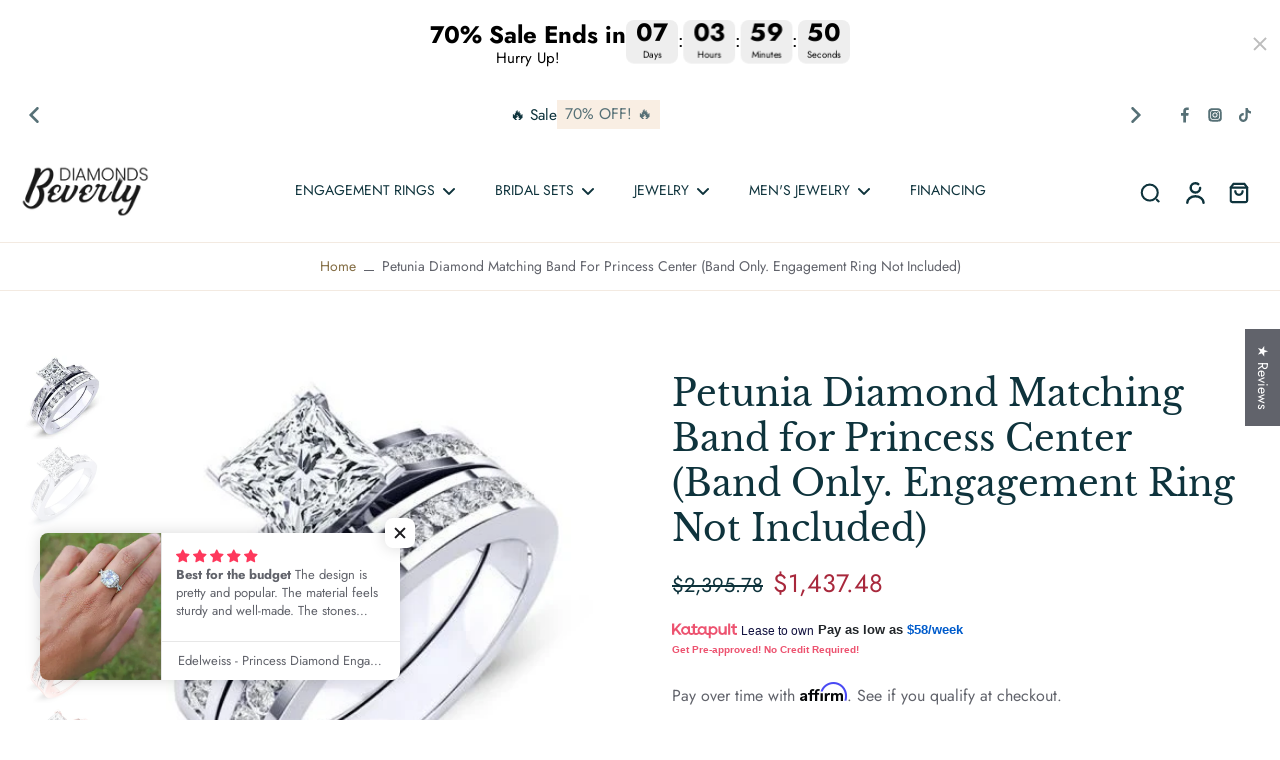

--- FILE ---
content_type: text/html; charset=utf-8
request_url: https://beverlydiamonds.com/products/petunia-diamond-matching-band-only-engagement-ring-not-included-for-ring-with-princess-center
body_size: 90460
content:
<!-- crazy-load LOAD CONFIG -->



<!-- crazy-load BEGIN CAPTURE --><!-- crazy-load LOAD HTML -->
<!doctype html>
<html
  class="no-js"
  lang="en"
  
>
  <head>

       <!-- Google Tag Manager -->
<script>(function(w,d,s,l,i){w[l]=w[l]||[];w[l].push({'gtm.start':
new Date().getTime(),event:'gtm.js'});var f=d.getElementsByTagName(s)[0],
j=d.createElement(s),dl=l!='dataLayer'?'&l='+l:'';j.async=true;j.src=
'https://www.googletagmanager.com/gtm.js?id='+i+dl;f.parentNode.insertBefore(j,f);
})(window,document,'script','dataLayer','GTM-MSX5QZHC');</script>
<!-- End Google Tag Manager -->
<!-- crazy-load BEGIN HEAD TOP -->



<!-- preload_image_lcp -->
<style>

</style>
<style>

</style>

<script>
	var is_admin_interface=true;
	var template_name='product';
	var canonical_url='https://beverlydiamonds.com/products/petunia-diamond-matching-band-only-engagement-ring-not-included-for-ring-with-princess-center';
	var request_path='/products/petunia-diamond-matching-band-only-engagement-ring-not-included-for-ring-with-princess-center';
	var timerStart = Date.now();

	var __engine_loaded=[];
	var __engine_scriptspreloading=[];	
	var __engine_scriptsloading=[];
	var __engine_other=[];
	var __engine_asyncloading=[];
	var __engine_event=[];
	var __engine_objects_queue = [];
	var __engine_scripts_queue = [];
	var __exceptions = [];

	console.log('%c Speed Optimization by SpeedUP.GURU ', 'background: #bada55; color: #000000');
	console.log('build 1.00');

	var engine = {}; engine.settings = {
		'global': {
			'debug': true,
			'fend': {
				'files': true,
				'inline': true,
			},
			'fend_debug': {
				'files_queue': false,
				'inline_queue': false,
				'steps_loading': false,
				'files_loaded': false,
				'inline_loaded': false
			},
			'l': 'YmV2ZXJseWRpYW1vbmRzLmNvbWd0Z3RjTEEzQA=='
		},
		'__opt1': {'p': 1000,'s': 2700,'o': 2200,'a': 7500},
		'__opt2': {'p': 100,'s': 300,'o': 150,'a': 7500}
	}

	engine.settings["global"]['time'] = 2025060602;

	__engine_objects_queue['loaded'] = ['loaded'];
	__engine_objects_queue['scriptspreloading'] = [];
	__engine_objects_queue['scriptsloading'] = ['recaptcha'];
	__engine_objects_queue['other'] = ['__fend_trekkie.integrations'];
	__engine_objects_queue['event'] = [
		'buyitnow',
		'video',
		'video-native'
	];

	__exceptions['js'] = [];
	__exceptions['js']['class'] = ['__init'];
	__exceptions['js']['data-src'] = ['option_selection'];
	__exceptions['js']['innerHTML'] = [
		'var Shopify = Shopify',
		'window.asyncLoad',
		'window.theme = window.theme',
		'window.productStrings',
		'window.ShopifyAnalytics = window.ShopifyAnalytics',
	];

	window.lazySizesConfig = {
		init: true,
		loadMode: 1,
		loadHidden: false,
		hFac: 0.5,
		expFactor: 2,
		ricTimeout: 150,
		lazyClass: 'lazyload',
		loadingClass: 'lazyloading',
		loadedClass: 'lazyloaded'
	};
</script>
<script>
/* loadjs */
loadjs=function(){var h=function(){},c={},u={},f={};function o(e,n){if(e){var r=f[e];if(u[e]=n,r)for(;r.length;)r[0](e,n),r.splice(0,1)}}function l(e,n){e.call&&(e={success:e}),n.length?(e.error||h)(n):(e.success||h)(e)}function d(r,t,s,i){var c,o,e=document,n=s.async,u=(s.numRetries||0)+1,f=s.before||h,l=r.replace(/[\?|#].*$/,""),a=r.replace(/^(css|img)!/,"");i=i||0,/(^css!|\.css$)/.test(l)?((o=e.createElement("link")).rel="stylesheet",o.href=a,(c="hideFocus"in o)&&o.relList&&(c=0,o.rel="preload",o.as="style")):/(^img!|\.(png|gif|jpg|svg|webp)$)/.test(l)?(o=e.createElement("img")).src=a:((o=e.createElement("script")).src=r,o.async=void 0===n||n),!(o.onload=o.onerror=o.onbeforeload=function(e){var n=e.type[0];if(c)try{o.sheet.cssText.length||(n="e")}catch(e){18!=e.code&&(n="e")}if("e"==n){if((i+=1)<u)return d(r,t,s,i)}else if("preload"==o.rel&&"style"==o.as)return o.rel="stylesheet";t(r,n,e.defaultPrevented)})!==f(r,o)&&e.head.appendChild(o)}function r(e,n,r){var t,s;if(n&&n.trim&&(t=n),s=(t?r:n)||{},t){if(t in c)throw"LoadJS";c[t]=!0}function i(n,r){!function(e,t,n){var r,s,i=(e=e.push?e:[e]).length,c=i,o=[];for(r=function(e,n,r){if("e"==n&&o.push(e),"b"==n){if(!r)return;o.push(e)}--i||t(o)},s=0;s<c;s++)d(e[s],r,n)}(e,function(e){l(s,e),n&&l({success:n,error:r},e),o(t,e)},s)}if(s.returnPromise)return new Promise(i);i()}return r.ready=function(e,n){return function(e,r){e=e.push?e:[e];var n,t,s,i=[],c=e.length,o=c;for(n=function(e,n){n.length&&i.push(e),--o||r(i)};c--;)t=e[c],(s=u[t])?n(t,s):(f[t]=f[t]||[]).push(n)}(e,function(e){l(n,e)}),r},r.done=function(e){o(e,[])},r.reset=function(){c={},u={},f={}},r.isDefined=function(e){return e in c},r}();loadJS=loadjs;

/* isMobile */
window.isMobile = function() {
    let check = false;
    (function(a){if(/(android|bb\d+|meego).+mobile|avantgo|bada\/|blackberry|blazer|compal|elaine|fennec|hiptop|iemobile|ip(hone|od)|iris|kindle|lge |maemo|midp|mmp|mobile.+firefox|netfront|opera m(ob|in)i|palm( os)?|phone|p(ixi|re)\/|plucker|pocket|psp|series(4|6)0|symbian|treo|up\.(browser|link)|vodafone|wap|windows ce|xda|xiino/i.test(a)||/1207|6310|6590|3gso|4thp|50[1-6]i|770s|802s|a wa|abac|ac(er|oo|s\-)|ai(ko|rn)|al(av|ca|co)|amoi|an(ex|ny|yw)|aptu|ar(ch|go)|as(te|us)|attw|au(di|\-m|r |s )|avan|be(ck|ll|nq)|bi(lb|rd)|bl(ac|az)|br(e|v)w|bumb|bw\-(n|u)|c55\/|capi|ccwa|cdm\-|cell|chtm|cldc|cmd\-|co(mp|nd)|craw|da(it|ll|ng)|dbte|dc\-s|devi|dica|dmob|do(c|p)o|ds(12|\-d)|el(49|ai)|em(l2|ul)|er(ic|k0)|esl8|ez([4-7]0|os|wa|ze)|fetc|fly(\-|_)|g1 u|g560|gene|gf\-5|g\-mo|go(\.w|od)|gr(ad|un)|haie|hcit|hd\-(m|p|t)|hei\-|hi(pt|ta)|hp( i|ip)|hs\-c|ht(c(\-| |_|a|g|p|s|t)|tp)|hu(aw|tc)|i\-(20|go|ma)|i230|iac( |\-|\/)|ibro|idea|ig01|ikom|im1k|inno|ipaq|iris|ja(t|v)a|jbro|jemu|jigs|kddi|keji|kgt( |\/)|klon|kpt |kwc\-|kyo(c|k)|le(no|xi)|lg( g|\/(k|l|u)|50|54|\-[a-w])|libw|lynx|m1\-w|m3ga|m50\/|ma(te|ui|xo)|mc(01|21|ca)|m\-cr|me(rc|ri)|mi(o8|oa|ts)|mmef|mo(01|02|bi|de|do|t(\-| |o|v)|zz)|mt(50|p1|v )|mwbp|mywa|n10[0-2]|n20[2-3]|n30(0|2)|n50(0|2|5)|n7(0(0|1)|10)|ne((c|m)\-|on|tf|wf|wg|wt)|nok(6|i)|nzph|o2im|op(ti|wv)|oran|owg1|p800|pan(a|d|t)|pdxg|pg(13|\-([1-8]|c))|phil|pire|pl(ay|uc)|pn\-2|po(ck|rt|se)|prox|psio|pt\-g|qa\-a|qc(07|12|21|32|60|\-[2-7]|i\-)|qtek|r380|r600|raks|rim9|ro(ve|zo)|s55\/|sa(ge|ma|mm|ms|ny|va)|sc(01|h\-|oo|p\-)|sdk\/|se(c(\-|0|1)|47|mc|nd|ri)|sgh\-|shar|sie(\-|m)|sk\-0|sl(45|id)|sm(al|ar|b3|it|t5)|so(ft|ny)|sp(01|h\-|v\-|v )|sy(01|mb)|t2(18|50)|t6(00|10|18)|ta(gt|lk)|tcl\-|tdg\-|tel(i|m)|tim\-|t\-mo|to(pl|sh)|ts(70|m\-|m3|m5)|tx\-9|up(\.b|g1|si)|utst|v400|v750|veri|vi(rg|te)|vk(40|5[0-3]|\-v)|vm40|voda|vulc|vx(52|53|60|61|70|80|81|83|85|98)|w3c(\-| )|webc|whit|wi(g |nc|nw)|wmlb|wonu|x700|yas\-|your|zeto|zte\-/i.test(a.substr(0,4))) check = true;})(navigator.userAgent||navigator.vendor||window.opera);
    return check;
};

/* lazyload */
!function(){function t(t,e){return e={exports:{}},t(e,e.exports),e.exports}var e=t(function(t){!function(e,i){var r=function(t,e){"use strict";if(e.getElementsByClassName){var i,r,a=e.documentElement,n=t.Date,s=t.HTMLPictureElement,o=t.addEventListener,l=t.setTimeout,c=t.requestAnimationFrame||l,u=t.requestIdleCallback,d=/^picture$/i,f=["load","error","lazyincluded","_lazyloaded"],g={},z=Array.prototype.forEach,y=function(t,e){return g[e]||(g[e]=new RegExp("(\\s|^)"+e+"(\\s|$)")),g[e].test(t.getAttribute("class")||"")&&g[e]},p=function(t,e){y(t,e)||t.setAttribute("class",(t.getAttribute("class")||"").trim()+" "+e)},v=function(t,e){var i;(i=y(t,e))&&t.setAttribute("class",(t.getAttribute("class")||"").replace(i," "))},m=function(t,e,i){var r=i?"addEventListener":"removeEventListener";i&&m(t,e),f.forEach(function(i){t[r](i,e)})},b=function(t,r,a,n,s){var o=e.createEvent("CustomEvent");return a||(a={}),a.instance=i,o.initCustomEvent(r,!n,!s,a),t.dispatchEvent(o),o},A=function(e,i){var a;!s&&(a=t.picturefill||r.pf)?a({reevaluate:!0,elements:[e]}):i&&i.src&&(e.src=i.src)},h=function(t,e){return(getComputedStyle(t,null)||{})[e]},C=function(t,e,i){for(i=i||t.offsetWidth;i<r.minSize&&e&&!t._lazysizesWidth;)i=e.offsetWidth,e=e.parentNode;return i},E=function(){var t,i,r=[],a=[],n=r,s=function(){var e=n;for(n=r.length?a:r,t=!0,i=!1;e.length;)e.shift()();t=!1},o=function(r,a){t&&!a?r.apply(this,arguments):(n.push(r),i||(i=!0,(e.hidden?l:c)(s)))};return o._lsFlush=s,o}(),w=function(t,e){return e?function(){E(t)}:function(){var e=this,i=arguments;E(function(){t.apply(e,i)})}},_=function(t){var e,i=0,a=r.throttleDelay,s=r.ricTimeout,o=function(){e=!1,i=n.now(),t()},c=u&&s>49?function(){u(o,{timeout:s}),s!==r.ricTimeout&&(s=r.ricTimeout)}:w(function(){l(o)},!0);return function(t){var r;(t=!0===t)&&(s=33),e||(e=!0,r=a-(n.now()-i),r<0&&(r=0),t||r<9?c():l(c,r))}},S=function(t){var e,i,r=function(){e=null,t()},a=function(){var t=n.now()-i;t<99?l(a,99-t):(u||r)(r)};return function(){i=n.now(),e||(e=l(a,99))}};!function(){var e,i={lazyClass:"lazyload",loadedClass:"lazyloaded",loadingClass:"lazyloading",preloadClass:"lazypreload",errorClass:"lazyerror",autosizesClass:"lazyautosizes",srcAttr:"data-src",srcsetAttr:"data-srcset",sizesAttr:"data-sizes",minSize:40,customMedia:{},init:!0,expFactor:1.5,hFac:.8,loadMode:2,loadHidden:!0,ricTimeout:0,throttleDelay:125};r=t.lazySizesConfig||t.lazysizesConfig||{};for(e in i)e in r||(r[e]=i[e]);t.lazySizesConfig=r,l(function(){r.init&&L()})}();var N=function(){var s,c,u,f,g,C,N,L,M,x,F,T,j,W,I=/^img$/i,O=/^iframe$/i,k="onscroll"in t&&!/glebot/.test(navigator.userAgent),B=0,R=0,$=-1,H=function(t){R--,t&&t.target&&m(t.target,H),(!t||R<0||!t.target)&&(R=0)},U=function(t,i){var r,n=t,s="hidden"==h(e.body,"visibility")||"hidden"!=h(t,"visibility");for(L-=i,F+=i,M-=i,x+=i;s&&(n=n.offsetParent)&&n!=e.body&&n!=a;)(s=(h(n,"opacity")||1)>0)&&"visible"!=h(n,"overflow")&&(r=n.getBoundingClientRect(),s=x>r.left&&M<r.right&&F>r.top-1&&L<r.bottom+1);return s},D=function(){var t,n,o,l,u,d,g,z,y,p=i.elements;if((f=r.loadMode)&&R<8&&(t=p.length)){n=0,$++,null==j&&("expand"in r||(r.expand=a.clientHeight>500&&a.clientWidth>500?500:370),T=r.expand,j=T*r.expFactor),B<j&&R<1&&$>2&&f>2&&!e.hidden?(B=j,$=0):B=f>1&&$>1&&R<6?T:0;for(;n<t;n++)if(p[n]&&!p[n]._lazyRace)if(k)if((z=p[n].getAttribute("data-expand"))&&(d=1*z)||(d=B),y!==d&&(C=innerWidth+d*W,N=innerHeight+d,g=-1*d,y=d),o=p[n].getBoundingClientRect(),(F=o.bottom)>=g&&(L=o.top)<=N&&(x=o.right)>=g*W&&(M=o.left)<=C&&(F||x||M||L)&&(r.loadHidden||"hidden"!=h(p[n],"visibility"))&&(c&&R<3&&!z&&(f<3||$<4)||U(p[n],d))){if(Y(p[n]),u=!0,R>9)break}else!u&&c&&!l&&R<4&&$<4&&f>2&&(s[0]||r.preloadAfterLoad)&&(s[0]||!z&&(F||x||M||L||"auto"!=p[n].getAttribute(r.sizesAttr)))&&(l=s[0]||p[n]);else Y(p[n]);l&&!u&&Y(l)}},q=_(D),X=function(t){p(t.target,r.loadedClass),v(t.target,r.loadingClass),m(t.target,Q),b(t.target,"lazyloaded")},J=w(X),Q=function(t){J({target:t.target})},V=function(t,e){try{t.contentWindow.location.replace(e)}catch(i){t.src=e}},G=function(t){var e,i=t.getAttribute(r.srcsetAttr);(e=r.customMedia[t.getAttribute("data-media")||t.getAttribute("media")])&&t.setAttribute("media",e),i&&t.setAttribute("srcset",i)},K=w(function(t,e,i,a,n){var s,o,c,f,g,y;(g=b(t,"lazybeforeunveil",e)).defaultPrevented||(a&&(i?p(t,r.autosizesClass):t.setAttribute("sizes",a)),o=t.getAttribute(r.srcsetAttr),s=t.getAttribute(r.srcAttr),n&&(c=t.parentNode,f=c&&d.test(c.nodeName||"")),y=e.firesLoad||"src"in t&&(o||s||f),g={target:t},y&&(m(t,H,!0),clearTimeout(u),u=l(H,2500),p(t,r.loadingClass),m(t,Q,!0)),f&&z.call(c.getElementsByTagName("source"),G),o?t.setAttribute("srcset",o):s&&!f&&(O.test(t.nodeName)?V(t,s):t.src=s),n&&(o||f)&&A(t,{src:s})),t._lazyRace&&delete t._lazyRace,v(t,r.lazyClass),E(function(){(!y||t.complete&&t.naturalWidth>1)&&(y?H(g):R--,X(g))},!0)}),Y=function(t){var e,i=I.test(t.nodeName),a=i&&(t.getAttribute(r.sizesAttr)||t.getAttribute("sizes")),n="auto"==a;(!n&&c||!i||!t.getAttribute("src")&&!t.srcset||t.complete||y(t,r.errorClass)||!y(t,r.lazyClass))&&(e=b(t,"lazyunveilread").detail,n&&P.updateElem(t,!0,t.offsetWidth),t._lazyRace=!0,R++,K(t,e,n,a,i))},Z=function(){if(!c){if(n.now()-g<999)return void l(Z,999);var t=S(function(){r.loadMode=3,q()});c=!0,r.loadMode=3,q(),o("scroll",function(){3==r.loadMode&&(r.loadMode=2),t()},!0)}};return{_:function(){g=n.now(),i.elements=e.getElementsByClassName(r.lazyClass),s=e.getElementsByClassName(r.lazyClass+" "+r.preloadClass),W=r.hFac,o("scroll",q,!0),o("resize",q,!0),t.MutationObserver?new MutationObserver(q).observe(a,{childList:!0,subtree:!0,attributes:!0}):(a.addEventListener("DOMNodeInserted",q,!0),a.addEventListener("DOMAttrModified",q,!0),setInterval(q,999)),o("hashchange",q,!0),["focus","mouseover","click","load","transitionend","animationend","webkitAnimationEnd"].forEach(function(t){e.addEventListener(t,q,!0)}),/d$|^c/.test(e.readyState)?Z():(o("load",Z),e.addEventListener("DOMContentLoaded",q),l(Z,2e4)),i.elements.length?(D(),E._lsFlush()):q()},checkElems:q,unveil:Y}}(),P=function(){var t,i=w(function(t,e,i,r){var a,n,s;if(t._lazysizesWidth=r,r+="px",t.setAttribute("sizes",r),d.test(e.nodeName||""))for(a=e.getElementsByTagName("source"),n=0,s=a.length;n<s;n++)a[n].setAttribute("sizes",r);i.detail.dataAttr||A(t,i.detail)}),a=function(t,e,r){var a,n=t.parentNode;n&&(r=C(t,n,r),a=b(t,"lazybeforesizes",{width:r,dataAttr:!!e}),a.defaultPrevented||(r=a.detail.width)&&r!==t._lazysizesWidth&&i(t,n,a,r))},n=function(){var e,i=t.length;if(i)for(e=0;e<i;e++)a(t[e])},s=S(n);return{_:function(){t=e.getElementsByClassName(r.autosizesClass),o("resize",s)},checkElems:s,updateElem:a}}(),L=function(){L.i||(L.i=!0,P._(),N._())};return i={cfg:r,autoSizer:P,loader:N,init:L,uP:A,aC:p,rC:v,hC:y,fire:b,gW:C,rAF:E}}}(e,e.document);e.lazySizes=r,"object"==typeof t&&t.exports&&(t.exports=r)}(window)}),i=(t(function(t){!function(i,r){var a=function(t){r(i.lazySizes,t),i.removeEventListener("lazyunveilread",a,!0)};r=r.bind(null,i,i.document),"object"==typeof t&&t.exports?r(e):i.lazySizes?a():i.addEventListener("lazyunveilread",a,!0)}(window,function(t,e,i,r){"use strict";function a(t){var e=getComputedStyle(t,null)||{},i=e.fontFamily||"",r=i.match(c)||"",a=r&&i.match(u)||"";return a&&(a=a[1]),{fit:r&&r[1]||"",position:g[a]||a||"center"}}function n(t,e){var r,a,n=i.cfg,s=t.cloneNode(!1),o=s.style,l=function(){var e=t.currentSrc||t.src;e&&a!==e&&(a=e,o.backgroundImage="url("+(f.test(e)?JSON.stringify(e):e)+")",r||(r=!0,i.rC(s,n.loadingClass),i.aC(s,n.loadedClass)))},c=function(){i.rAF(l)};t._lazysizesParentFit=e.fit,t.addEventListener("lazyloaded",c,!0),t.addEventListener("load",c,!0),s.addEventListener("load",function(){var t=s.currentSrc||s.src;t&&t!=d&&(s.src=d,s.srcset="")}),i.rAF(function(){var r=t,a=t.parentNode;"PICTURE"==a.nodeName.toUpperCase()&&(r=a,a=a.parentNode),i.rC(s,n.loadedClass),i.rC(s,n.lazyClass),i.aC(s,n.loadingClass),i.aC(s,n.objectFitClass||"lazysizes-display-clone"),s.getAttribute(n.srcsetAttr)&&s.setAttribute(n.srcsetAttr,""),s.getAttribute(n.srcAttr)&&s.setAttribute(n.srcAttr,""),s.src=d,s.srcset="",o.backgroundRepeat="no-repeat",o.backgroundPosition=e.position,o.backgroundSize=e.fit,r.style.display="none",t.setAttribute("data-parent-fit",e.fit),t.setAttribute("data-parent-container","prev"),a.insertBefore(s,r),t._lazysizesParentFit&&delete t._lazysizesParentFit,t.complete&&l()})}var s=e.createElement("a").style,o="objectFit"in s,l=o&&"objectPosition"in s,c=/object-fit["']*\s*:\s*["']*(contain|cover)/,u=/object-position["']*\s*:\s*["']*(.+?)(?=($|,|'|"|;))/,d="[data-uri]",f=/\(|\)|'/,g={center:"center","50% 50%":"center"};if(!o||!l){var z=function(t){if(t.detail.instance==i){var e=t.target,r=a(e);!r.fit||o&&"center"==r.position||n(e,r)}};t.addEventListener("lazyunveilread",z,!0),r&&r.detail&&z(r)}})}),t(function(t){!function(i,r){var a=function(){r(i.lazySizes),i.removeEventListener("lazyunveilread",a,!0)};r=r.bind(null,i,i.document),"object"==typeof t&&t.exports?r(e):i.lazySizes?a():i.addEventListener("lazyunveilread",a,!0)}(window,function(t,e,i){"use strict";if(t.addEventListener){var r=/\s+(\d+)(w|h)\s+(\d+)(w|h)/,a=/parent-fit["']*\s*:\s*["']*(contain|cover|width)/,n=/parent-container["']*\s*:\s*["']*(.+?)(?=(\s|$|,|'|"|;))/,s=/^picture$/i,o=function(t){return getComputedStyle(t,null)||{}},l={getParent:function(e,i){var r=e,a=e.parentNode;return i&&"prev"!=i||!a||!s.test(a.nodeName||"")||(a=a.parentNode),"self"!=i&&(r="prev"==i?e.previousElementSibling:i&&(a.closest||t.jQuery)?(a.closest?a.closest(i):jQuery(a).closest(i)[0])||a:a),r},getFit:function(t){var e,i,r=o(t),s=r.content||r.fontFamily,c={fit:t._lazysizesParentFit||t.getAttribute("data-parent-fit")};return!c.fit&&s&&(e=s.match(a))&&(c.fit=e[1]),c.fit?(i=t._lazysizesParentContainer||t.getAttribute("data-parent-container"),!i&&s&&(e=s.match(n))&&(i=e[1]),c.parent=l.getParent(t,i)):c.fit=r.objectFit,c},getImageRatio:function(e){var i,a,n,o,l,c=e.parentNode,u=c&&s.test(c.nodeName||"")?c.querySelectorAll("source, img"):[e];for(i=0;i<u.length;i++)if(e=u[i],a=e.getAttribute(lazySizesConfig.srcsetAttr)||e.getAttribute("srcset")||e.getAttribute("data-pfsrcset")||e.getAttribute("data-risrcset")||"",n=e._lsMedia||e.getAttribute("media"),n=lazySizesConfig.customMedia[e.getAttribute("data-media")||n]||n,a&&(!n||(t.matchMedia&&matchMedia(n)||{}).matches)){o=parseFloat(e.getAttribute("data-aspectratio")),!o&&(l=a.match(r))&&(o="w"==l[2]?l[1]/l[3]:l[3]/l[1]);break}return o},calculateSize:function(t,e){var i,r,a,n,s=this.getFit(t),o=s.fit,l=s.parent;return"width"==o||("contain"==o||"cover"==o)&&(a=this.getImageRatio(t))?(l?e=l.clientWidth:l=t,n=e,"width"==o?n=e:(r=l.clientHeight)>40&&(i=e/r)&&("cover"==o&&i<a||"contain"==o&&i>a)&&(n=e*(a/i)),n):e}};i.parentFit=l,e.addEventListener("lazybeforesizes",function(t){if(!t.defaultPrevented&&t.detail.instance==i){var e=t.target;t.detail.width=l.calculateSize(e,t.detail.width)}})}})}),t(function(t){!function(i,r){var a=function(){r(i.lazySizes),i.removeEventListener("lazyunveilread",a,!0)};r=r.bind(null,i,i.document),"object"==typeof t&&t.exports?r(e):i.lazySizes?a():i.addEventListener("lazyunveilread",a,!0)}(window,function(t,e,i){"use strict";function r(e,i){var r,a,n,s,o=t.getComputedStyle(e);a=e.parentNode,s={isPicture:!(!a||!f.test(a.nodeName||""))},n=function(t,i){var r=e.getAttribute("data-"+t);if(!r){var a=o.getPropertyValue("--ls-"+t);a&&(r=a.trim())}if(r){if("true"==r)r=!0;else if("false"==r)r=!1;else if(d.test(r))r=parseFloat(r);else if("function"==typeof c[t])r=c[t](e,r);else if(p.test(r))try{r=JSON.parse(r)}catch(t){}s[t]=r}else t in c&&"function"!=typeof c[t]?s[t]=c[t]:i&&"function"==typeof c[t]&&(s[t]=c[t](e,r))};for(r in c)n(r);return i.replace(y,function(t,e){e in s||n(e,!0)}),s}function a(t,e){var i=[],r=function(t,i){return u[typeof e[i]]?e[i]:t};return i.srcset=[],e.absUrl&&(m.setAttribute("href",t),t=m.href),t=((e.prefix||"")+t+(e.postfix||"")).replace(y,r),e.widths.forEach(function(r){var a=e.widthmap[r]||r,n={u:t.replace(g,a).replace(z,e.ratio?Math.round(r*e.ratio):""),w:r};i.push(n),i.srcset.push(n.c=n.u+" "+r+"w")}),i}function n(t,i,r){var n=0,s=0,o=r;if(t){if("container"===i.ratio){for(n=o.scrollWidth,s=o.scrollHeight;!(n&&s||o===e);)o=o.parentNode,n=o.scrollWidth,s=o.scrollHeight;n&&s&&(i.ratio=s/n)}t=a(t,i),t.isPicture=i.isPicture,A&&"IMG"==r.nodeName.toUpperCase()?r.removeAttribute(l.srcsetAttr):r.setAttribute(l.srcsetAttr,t.srcset.join(", ")),Object.defineProperty(r,"_lazyrias",{value:t,writable:!0})}}function s(t,e){var a=r(t,e);return c.modifyOptions.call(t,{target:t,details:a,detail:a}),i.fire(t,"lazyriasmodifyoptions",a),a}function o(t){return t.getAttribute(t.getAttribute("data-srcattr")||c.srcAttr)||t.getAttribute(l.srcsetAttr)||t.getAttribute(l.srcAttr)||t.getAttribute("data-pfsrcset")||""}var l,c,u={string:1,number:1},d=/^\-*\+*\d+\.*\d*$/,f=/^picture$/i,g=/\s*\{\s*width\s*\}\s*/i,z=/\s*\{\s*height\s*\}\s*/i,y=/\s*\{\s*([a-z0-9]+)\s*\}\s*/gi,p=/^\[.*\]|\{.*\}$/,v=/^(?:auto|\d+(px)?)$/,m=e.createElement("a"),b=e.createElement("img"),A="srcset"in b&&!("sizes"in b),h=!!t.HTMLPictureElement&&!A;!function(){var e,r=function(){},a={prefix:"",postfix:"",srcAttr:"data-src",absUrl:!1,modifyOptions:r,widthmap:{},ratio:!1};l=i&&i.cfg||t.lazySizesConfig,l||(l={},t.lazySizesConfig=l),l.supportsType||(l.supportsType=function(t){return!t}),l.rias||(l.rias={}),"widths"in(c=l.rias)||(c.widths=[],function(t){for(var e,i=0;!e||e<3e3;)i+=5,i>30&&(i+=1),e=36*i,t.push(e)}(c.widths));for(e in a)e in c||(c[e]=a[e])}(),addEventListener("lazybeforesizes",function(t){if(t.detail.instance==i){var e,r,a,u,d,f,z,y,p,m,b,A,E;if(e=t.target,t.detail.dataAttr&&!t.defaultPrevented&&!c.disabled&&(p=e.getAttribute(l.sizesAttr)||e.getAttribute("sizes"))&&v.test(p)){if(r=o(e),a=s(e,r),b=g.test(a.prefix)||g.test(a.postfix),a.isPicture&&(u=e.parentNode))for(d=u.getElementsByTagName("source"),f=0,z=d.length;f<z;f++)(b||g.test(y=o(d[f])))&&(n(y,a,d[f]),A=!0);b||g.test(r)?(n(r,a,e),A=!0):A&&(E=[],E.srcset=[],E.isPicture=!0,Object.defineProperty(e,"_lazyrias",{value:E,writable:!0})),A&&(h?e.removeAttribute(l.srcAttr):"auto"!=p&&(m={width:parseInt(p,10)},C({target:e,detail:m})))}}},!0);var C=function(){var r=function(t,e){return t.w-e.w},a=function(t){var e,i,r=t.length,a=t[r-1],n=0;for(n;n<r;n++)if(a=t[n],a.d=a.w/t.w,a.d>=t.d){!a.cached&&(e=t[n-1])&&e.d>t.d-.13*Math.pow(t.d,2.2)&&(i=Math.pow(e.d-.6,1.6),e.cached&&(e.d+=.15*i),e.d+(a.d-t.d)*i>t.d&&(a=e));break}return a},n=function(t,e){var r;return!t._lazyrias&&i.pWS&&(r=i.pWS(t.getAttribute(l.srcsetAttr||""))).length&&(Object.defineProperty(t,"_lazyrias",{value:r,writable:!0}),e&&t.parentNode&&(r.isPicture="PICTURE"==t.parentNode.nodeName.toUpperCase())),t._lazyrias},s=function(e){var r=t.devicePixelRatio||1,a=i.getX&&i.getX(e);return Math.min(a||r,2.4,r)},o=function(e,i){var o,l,c,u,d,f;if(d=e._lazyrias,d.isPicture&&t.matchMedia)for(l=0,o=e.parentNode.getElementsByTagName("source"),c=o.length;l<c;l++)if(n(o[l])&&!o[l].getAttribute("type")&&(!(u=o[l].getAttribute("media"))||(matchMedia(u)||{}).matches)){d=o[l]._lazyrias;break}return(!d.w||d.w<i)&&(d.w=i,d.d=s(e),f=a(d.sort(r))),f},c=function(r){if(r.detail.instance==i){var a,s=r.target;if(!A&&(t.respimage||t.picturefill||lazySizesConfig.pf))return void e.removeEventListener("lazybeforesizes",c);("_lazyrias"in s||r.detail.dataAttr&&n(s,!0))&&(a=o(s,r.detail.width))&&a.u&&s._lazyrias.cur!=a.u&&(s._lazyrias.cur=a.u,a.cached=!0,i.rAF(function(){s.setAttribute(l.srcAttr,a.u),s.setAttribute("src",a.u)}))}};return h?c=function(){}:addEventListener("lazybeforesizes",c),c}()})}),t(function(t){!function(i,r){var a=function(){r(i.lazySizes),i.removeEventListener("lazyunveilread",a,!0)};r=r.bind(null,i,i.document),"object"==typeof t&&t.exports?r(e):i.lazySizes?a():i.addEventListener("lazyunveilread",a,!0)}(window,function(t,e,i){"use strict";if(t.addEventListener){var r=/\s+/g,a=/\s*\|\s+|\s+\|\s*/g,n=/^(.+?)(?:\s+\[\s*(.+?)\s*\])?$/,s=/\(|\)|'/,o={contain:1,cover:1},l=function(t){var e=i.gW(t,t.parentNode);return(!t._lazysizesWidth||e>t._lazysizesWidth)&&(t._lazysizesWidth=e),t._lazysizesWidth},c=function(t){var e;return e=(getComputedStyle(t)||{getPropertyValue:function(){}}).getPropertyValue("background-size"),!o[e]&&o[t.style.backgroundSize]&&(e=t.style.backgroundSize),e},u=function(t,i,s){var o=e.createElement("picture"),l=i.getAttribute(lazySizesConfig.sizesAttr),c=i.getAttribute("data-ratio"),u=i.getAttribute("data-optimumx");i._lazybgset&&i._lazybgset.parentNode==i&&i.removeChild(i._lazybgset),Object.defineProperty(s,"_lazybgset",{value:i,writable:!0}),Object.defineProperty(i,"_lazybgset",{value:o,writable:!0}),t=t.replace(r," ").split(a),o.style.display="none",s.className=lazySizesConfig.lazyClass,1!=t.length||l||(l="auto"),t.forEach(function(t){var i,r=e.createElement("source");l&&"auto"!=l&&r.setAttribute("sizes",l),(i=t.match(n))&&(r.setAttribute(lazySizesConfig.srcsetAttr,i[1]),i[2]&&r.setAttribute("media",lazySizesConfig.customMedia[i[2]]||i[2])),o.appendChild(r)}),l&&(s.setAttribute(lazySizesConfig.sizesAttr,l),i.removeAttribute(lazySizesConfig.sizesAttr),i.removeAttribute("sizes")),u&&s.setAttribute("data-optimumx",u),c&&s.setAttribute("data-ratio",c),o.appendChild(s),i.appendChild(o)},d=function(t){if(t.target._lazybgset){var e=t.target,r=e._lazybgset,a=e.currentSrc||e.src;a&&(r.style.backgroundImage="url("+(s.test(a)?JSON.stringify(a):a)+")"),e._lazybgsetLoading&&(i.fire(r,"_lazyloaded",{},!1,!0),delete e._lazybgsetLoading)}};addEventListener("lazybeforeunveil",function(t){var r,a,n;!t.defaultPrevented&&(r=t.target.getAttribute("data-bgset"))&&(n=t.target,a=e.createElement("img"),a.alt="",a._lazybgsetLoading=!0,t.detail.firesLoad=!0,u(r,n,a),setTimeout(function(){i.loader.unveil(a),i.rAF(function(){i.fire(a,"_lazyloaded",{},!0,!0),a.complete&&d({target:a})})}))}),e.addEventListener("load",d,!0),t.addEventListener("lazybeforesizes",function(t){if(t.detail.instance==i&&t.target._lazybgset&&t.detail.dataAttr){var e=t.target._lazybgset,r=c(e);o[r]&&(t.target._lazysizesParentFit=r,i.rAF(function(){t.target.setAttribute("data-parent-fit",r),t.target._lazysizesParentFit&&delete t.target._lazysizesParentFit}))}},!0),e.documentElement.addEventListener("lazybeforesizes",function(t){!t.defaultPrevented&&t.target._lazybgset&&t.detail.instance==i&&(t.detail.width=l(t.target._lazybgset))})}})}),t(function(t){!function(i,r){var a=function(){r(i.lazySizes),i.removeEventListener("lazyunveilread",a,!0)};r=r.bind(null,i,i.document),"object"==typeof t&&t.exports?r(e):i.lazySizes?a():i.addEventListener("lazyunveilread",a,!0)}(window,function(t,e,i){"use strict";var r,a=e.createElement("img");!("srcset"in a)||"sizes"in a||t.HTMLPictureElement||(r=/^picture$/i,e.addEventListener("lazybeforeunveil",function(t){if(t.detail.instance==i){var a,n,s,o,l,c,u;!t.defaultPrevented&&!lazySizesConfig.noIOSFix&&(a=t.target)&&(s=a.getAttribute(lazySizesConfig.srcsetAttr))&&(n=a.parentNode)&&((l=r.test(n.nodeName||""))||(o=a.getAttribute("sizes")||a.getAttribute(lazySizesConfig.sizesAttr)))&&(c=l?n:e.createElement("picture"),a._lazyImgSrc||Object.defineProperty(a,"_lazyImgSrc",{value:e.createElement("source"),writable:!0}),u=a._lazyImgSrc,o&&u.setAttribute("sizes",o),u.setAttribute(lazySizesConfig.srcsetAttr,s),a.setAttribute("data-pfsrcset",s),a.removeAttribute(lazySizesConfig.srcsetAttr),l||(n.insertBefore(c,a),c.appendChild(a)),c.insertBefore(u,a))}}))})}));t(function(t){!function(r,a){var n=function(){a(r.lazySizes),r.removeEventListener("lazyunveilread",n,!0)};a=a.bind(null,r,r.document),"object"==typeof t&&t.exports?a(e,i):r.lazySizes?n():r.addEventListener("lazyunveilread",n,!0)}(window,function(t,e,i){"use strict";var r,a=i&&i.cfg||t.lazySizesConfig,n=e.createElement("img"),s="sizes"in n&&"srcset"in n,o=/\s+\d+h/g,l=function(){var t=/\s+(\d+)(w|h)\s+(\d+)(w|h)/,i=Array.prototype.forEach;return function(r){var a=e.createElement("img"),n=function(e){var i,r,a=e.getAttribute(lazySizesConfig.srcsetAttr);a&&((r=a.match(t))&&(i="w"==r[2]?r[1]/r[3]:r[3]/r[1])&&e.setAttribute("data-aspectratio",i),e.setAttribute(lazySizesConfig.srcsetAttr,a.replace(o,"")))},s=function(t){var e=t.target.parentNode;e&&"PICTURE"==e.nodeName&&i.call(e.getElementsByTagName("source"),n),n(t.target)},l=function(){a.currentSrc&&e.removeEventListener("lazybeforeunveil",s)};r[1]&&(e.addEventListener("lazybeforeunveil",s),a.onload=l,a.onerror=l,a.srcset="data:,a 1w 1h",a.complete&&l())}}();if(a||(a={},t.lazySizesConfig=a),a.supportsType||(a.supportsType=function(t){return!t}),!t.picturefill&&!a.pf){if(t.HTMLPictureElement&&s)return e.msElementsFromPoint&&l(navigator.userAgent.match(/Edge\/(\d+)/)),void(a.pf=function(){});a.pf=function(e){var i,a;if(!t.picturefill)for(i=0,a=e.elements.length;i<a;i++)r(e.elements[i])},r=function(){var n=function(t,e){return t.w-e.w},l=/^\s*\d+\.*\d*px\s*$/,c=function(t){var e,i,r=t.length,a=t[r-1],n=0;for(n;n<r;n++)if(a=t[n],a.d=a.w/t.w,a.d>=t.d){!a.cached&&(e=t[n-1])&&e.d>t.d-.13*Math.pow(t.d,2.2)&&(i=Math.pow(e.d-.6,1.6),e.cached&&(e.d+=.15*i),e.d+(a.d-t.d)*i>t.d&&(a=e));break}return a},u=function(){var t,e=/(([^,\s].[^\s]+)\s+(\d+)w)/g,i=/\s/,r=function(e,i,r,a){t.push({c:i,u:r,w:1*a})};return function(a){return t=[],a=a.trim(),a.replace(o,"").replace(e,r),t.length||!a||i.test(a)||t.push({c:a,u:a,w:99}),t}}(),d=function(){d.init||(d.init=!0,addEventListener("resize",function(){var t,i=e.getElementsByClassName("lazymatchmedia"),a=function(){var t,e;for(t=0,e=i.length;t<e;t++)r(i[t])};return function(){clearTimeout(t),t=setTimeout(a,66)}}()))},f=function(e,r){var n,s=e.getAttribute("srcset")||e.getAttribute(a.srcsetAttr);!s&&r&&(s=e._lazypolyfill?e._lazypolyfill._set:e.getAttribute(a.srcAttr)||e.getAttribute("src")),e._lazypolyfill&&e._lazypolyfill._set==s||(n=u(s||""),r&&e.parentNode&&(n.isPicture="PICTURE"==e.parentNode.nodeName.toUpperCase(),n.isPicture&&t.matchMedia&&(i.aC(e,"lazymatchmedia"),d())),n._set=s,Object.defineProperty(e,"_lazypolyfill",{value:n,writable:!0}))},g=function(e){var r=t.devicePixelRatio||1,a=i.getX&&i.getX(e);return Math.min(a||r,2.5,r)},z=function(e){return t.matchMedia?(z=function(t){return!t||(matchMedia(t)||{}).matches})(e):!e},y=function(t){var e,r,s,o,u,d,y;if(o=t,f(o,!0),u=o._lazypolyfill,u.isPicture)for(r=0,e=t.parentNode.getElementsByTagName("source"),s=e.length;r<s;r++)if(a.supportsType(e[r].getAttribute("type"),t)&&z(e[r].getAttribute("media"))){o=e[r],f(o),u=o._lazypolyfill;break}return u.length>1?(y=o.getAttribute("sizes")||"",y=l.test(y)&&parseInt(y,10)||i.gW(t,t.parentNode),u.d=g(t),!u.src||!u.w||u.w<y?(u.w=y,d=c(u.sort(n)),u.src=d):d=u.src):d=u[0],d},p=function(t){if(!s||!t.parentNode||"PICTURE"==t.parentNode.nodeName.toUpperCase()){var e=y(t);e&&e.u&&t._lazypolyfill.cur!=e.u&&(t._lazypolyfill.cur=e.u,e.cached=!0,t.setAttribute(a.srcAttr,e.u),t.setAttribute("src",e.u))}};return p.parse=u,p}(),a.loadedClass&&a.loadingClass&&function(){var t=[];['img[sizes$="px"][srcset].',"picture > img:not([srcset])."].forEach(function(e){t.push(e+a.loadedClass),t.push(e+a.loadingClass)}),a.pf({elements:e.querySelectorAll(t.join(", "))})}()}})})}();
!function(e,t){var a=function(){t(e.lazySizes),e.removeEventListener("lazyunveilread",a,!0)};t=t.bind(null,e,e.document),"object"==typeof module&&module.exports?t(require("lazysizes")):"function"==typeof define&&define.amd?define(["lazysizes"],t):e.lazySizes?a():e.addEventListener("lazyunveilread",a,!0)}(window,function(e,i,o){"use strict";var l,d,u={};function s(e,t,a){var n,r;u[e]||(n=i.createElement(t?"link":"script"),r=i.getElementsByTagName("script")[0],t?(n.rel="stylesheet",n.href=e):(n.onload=function(){n.onerror=null,n.onload=null,a()},n.onerror=n.onload,n.src=e),u[e]=!0,u[n.src||n.href]=!0,r.parentNode.insertBefore(n,r))}i.addEventListener&&(l=function(e,t){var a=i.createElement("img");a.onload=function(){a.onload=null,a.onerror=null,a=null,t()},a.onerror=a.onload,a.src=e,a&&a.complete&&a.onload&&a.onload()},addEventListener("lazybeforeunveil",function(e){var t,a,n;if(e.detail.instance==o&&!e.defaultPrevented){var r=e.target;if("none"==r.preload&&(r.preload=r.getAttribute("data-preload")||"auto"),null!=r.getAttribute("data-autoplay"))if(r.getAttribute("data-expand")&&!r.autoplay)try{r.play()}catch(e){}else requestAnimationFrame(function(){r.setAttribute("data-expand","-10"),o.aC(r,o.cfg.lazyClass)});(t=r.getAttribute("data-link"))&&s(t,!0),(t=r.getAttribute("data-script"))&&(e.detail.firesLoad=!0,s(t,null,function(){e.detail.firesLoad=!1,o.fire(r,"_lazyloaded",{},!0,!0)})),(t=r.getAttribute("data-require"))&&(o.cfg.requireJs?o.cfg.requireJs([t]):s(t)),(a=r.getAttribute("data-bg"))&&(e.detail.firesLoad=!0,l(a,function(){r.style.backgroundImage="url("+(d.test(a)?JSON.stringify(a):a)+")",e.detail.firesLoad=!1,o.fire(r,"_lazyloaded",{},!0,!0)})),(n=r.getAttribute("data-poster"))&&(e.detail.firesLoad=!0,l(n,function(){r.poster=n,e.detail.firesLoad=!1,o.fire(r,"_lazyloaded",{},!0,!0)}))}},!(d=/\(|\)|\s|'/)))});

/* queue */
const __opt_now=()=>+new Date,supportsRequestIdleCallback_="function"==typeof requestIdleCallback;class IdleDeadline{constructor(e){this.initTime_=e}get didTimeout(){return!1}timeRemaining(){return Math.max(0,50-(__opt_now()-this.initTime_))}}const requestIdleCallbackShim=e=>{const s=new IdleDeadline(__opt_now());return setTimeout(()=>e(s),0)},cancelIdleCallbackShim=e=>{clearTimeout(e)},rIC=supportsRequestIdleCallback_?requestIdleCallback:requestIdleCallbackShim,cIC=supportsRequestIdleCallback_?cancelIdleCallback:cancelIdleCallbackShim,createQueueMicrotaskViaPromises=()=>e=>{Promise.resolve().then(e)},createQueueMicrotaskViaMutationObserver=()=>{let e=0,s=[];const i=new MutationObserver(()=>{s.forEach(e=>e()),s=[]}),t=document.createTextNode("");return i.observe(t,{characterData:!0}),i=>{s.push(i),t.data=String(++e%2)}},queueMicrotask="function"==typeof Promise&&Promise.toString().indexOf("[native code]")>-1?createQueueMicrotaskViaPromises():createQueueMicrotaskViaMutationObserver();class IdleValue{constructor(e){this.init_=e,this.value_,this.idleHandle_=rIC(()=>{this.value_=this.init_()})}getValue(){return void 0===this.value_&&(this.cancleIdleInit_(),this.value_=this.init_()),this.value_}setValue(e){this.cancleIdleInit_(),this.value_=e}cancleIdleInit_(){this.idleHandle_&&(cIC(this.idleHandle_),this.idleHandle_=null)}}const defineIdleProperty=(e,s,i)=>{const t=new IdleValue(i);Object.defineProperty(e,s,{configurable:!0,get:t.getValue.bind(t),set:t.setValue.bind(t)})},defineIdleProperties=(e,s)=>{Object.keys(s).forEach(i=>{defineIdleProperty(e,i,s[i])})},DEFAULT_MIN_TASK_TIME=0,isSafari_=!("object"!=typeof safari||!safari.pushNotification);class IdleQueue{constructor({ensureTasksRun:e=!1,defaultMinTaskTime:s=DEFAULT_MIN_TASK_TIME}={}){this.idleCallbackHandle_=null,this.taskQueue_=[],this.isProcessing_=!1,this.state_=null,this.defaultMinTaskTime_=s,this.ensureTasksRun_=e,this.runTasksImmediately=this.runTasksImmediately.bind(this),this.runTasks_=this.runTasks_.bind(this),this.onVisibilityChange_=this.onVisibilityChange_.bind(this),this.ensureTasksRun_&&(addEventListener("visibilitychange",this.onVisibilityChange_,!0),isSafari_&&addEventListener("beforeunload",this.runTasksImmediately,!0))}pushTask(...e){this.addTask_(Array.prototype.push,...e)}unshiftTask(...e){this.addTask_(Array.prototype.unshift,...e)}runTasksImmediately(){this.runTasks_()}hasPendingTasks(){return this.taskQueue_.length>0}clearPendingTasks(){this.taskQueue_=[],this.cancelScheduledRun_()}getState(){return this.state_}destroy(){this.taskQueue_=[],this.cancelScheduledRun_(),this.ensureTasksRun_&&(removeEventListener("visibilitychange",this.onVisibilityChange_,!0),isSafari_&&removeEventListener("beforeunload",this.runTasksImmediately,!0))}addTask_(e,s,{minTaskTime:i=this.defaultMinTaskTime_}={}){const t={time:__opt_now(),visibilityState:document.visibilityState};e.call(this.taskQueue_,{state:t,task:s,minTaskTime:i}),this.scheduleTasksToRun_()}scheduleTasksToRun_(){this.ensureTasksRun_&&"hidden"===document.visibilityState?queueMicrotask(this.runTasks_):this.idleCallbackHandle_||(this.idleCallbackHandle_=rIC(this.runTasks_))}runTasks_(e){if(this.cancelScheduledRun_(),!this.isProcessing_){for(this.isProcessing_=!0;this.hasPendingTasks()&&!shouldYield(e,this.taskQueue_[0].minTaskTime);){const{task:e,state:s}=this.taskQueue_.shift();this.state_=s,e(s),this.state_=null}this.isProcessing_=!1,this.hasPendingTasks()&&this.scheduleTasksToRun_()}}cancelScheduledRun_(){cIC(this.idleCallbackHandle_),this.idleCallbackHandle_=null}onVisibilityChange_(){"hidden"===document.visibilityState&&this.runTasksImmediately()}}const shouldYield=(e,s)=>!!(e&&e.timeRemaining()<=s);

function var_dump(n){var o="";for(var r in n)o+=r+": "+n[r]+"\n";console.log('vardump > ' + o)}

function arraySearch(r,n){for(var e=0;e<r.length;e++)if(r[e]&&r[e].includes(n))return e;return!1}
function __opt_async_clear(a){a&&asyncLoadArr[arraySearch(asyncLoadArr,a)]&&asyncLoadArr.splice(arraySearch(asyncLoadArr,a),1)}

/* app functions */
var getLocation=function(e){var t=document.createElement("a");return t.href=e,t};function is_exception(e){if(__exceptions.js){var t=__exceptions.js;for(var r in t)for(var n in t[r]){switch(r){case"id":var a=e.getAttribute("id")||"";break;case"class":var a=e.getAttribute("class")||"";break;case"innerHTML":var a=e.innerHTML||"";break;case"type":var a=e.getAttribute("type")||"";break;case"preloading":case"app-preloading":case"data-src":var a=e.dataset.src||"";break;case"src":var a=e.src||"";break;default:var a=!1}if(!1!=a&&"function"==typeof t[r][n]&&(a=!1),!1!=a){if("preloading"==r||"app-preloading"==r||"src"==r||"data-src"==r){if(a.includes(t[r][n].replace("__skip_","")))return __opt_fend_debug.exceptions&&console.log("["+a+"], exception ["+t[r][n]+"/"+r+"]"),t[r][n].includes("__skip_")||("data-src"==r&&(e.src=a),"preloading"==r&&__preloading.push(a),"app-preloading"==r&&__app_preloading.push(a)),e.dataset.src="",!0}else if("innerHTML"==r){if(a.includes(t[r][n]))return __opt_fend_debug.exceptions&&console.log("["+a+"], exception ["+t[r][n]+"/"+r+"]"),!0}else if(a==t[r][n])return __opt_fend_debug.exceptions&&(console.log("exeception ["+t[r][n]+"/"+r+"] rule"),e.innerHTML&&console.log(e.innerHTML)),"id"==r&&delete t[r][n],!0}}}return!1}function getfilename(e){return e.split("\\").pop().split("/").pop().split("?").shift()}!function(){if("function"==typeof window.CustomEvent)return!1;function e(e,t){t=t||{bubbles:!1,cancelable:!1,detail:void 0};var r=document.createEvent("CustomEvent");return r.initCustomEvent(e,t.bubbles,t.cancelable,t.detail),r}e.prototype=window.Event.prototype,window.CustomEvent=e}();
</script>


	<script src="//beverlydiamonds.com/cdn/shop/t/168/assets/__clspeedapp-jquery.js?v=63999082311530364341750147830"></script>

<!-- crazy-load END HEAD TOP -->
    
    
     
    <script async src='https://cdn.shopify.com/s/files/1/0411/8639/4277/t/11/assets/spotlight.js'></script>

    <link async href='https://cdn.shopify.com/s/files/1/0411/8639/4277/t/11/assets/ymq-option.css' rel='stylesheet'>
    
	<link async href='https://option.ymq.cool/option/bottom.css' rel='stylesheet'> 

	<style id="ymq-jsstyle"></style>
	<script>
		window.best_option = window.best_option || {}; 

		best_option.shop = `beverlydiamonds.myshopify.com`; 

		best_option.page = `product`; 

		best_option.ymq_option_branding = {}; 
		  
			best_option.ymq_option_branding = {"button":{"--button-background-checked-color":"#000000","--button-background-color":"#FFFFFF","--button-background-disabled-color":"#FFFFFF","--button-border-checked-color":"#000000","--button-border-color":"#000000","--button-border-disabled-color":"#000000","--button-font-checked-color":"#FFFFFF","--button-font-disabled-color":"#cccccc","--button-font-color":"#000000","--button-border-radius":"0","--button-font-size":"14","--button-line-height":"20","--button-margin-l-r":"4","--button-margin-u-d":"4","--button-padding-l-r":"16","--button-padding-u-d":"8"},"radio":{"--radio-border-color":"#BBC1E1","--radio-border-checked-color":"#BBC1E1","--radio-border-disabled-color":"#BBC1E1","--radio-border-hover-color":"#BBC1E1","--radio-background-color":"#FFFFFF","--radio-background-checked-color":"#275EFE","--radio-background-disabled-color":"#E1E6F9","--radio-background-hover-color":"#FFFFFF","--radio-inner-color":"#E1E6F9","--radio-inner-checked-color":"#FFFFFF","--radio-inner-disabled-color":"#FFFFFF"},"input":{"--input-background-checked-color":"#FFFFFF","--input-background-color":"#FFFFFF","--input-border-checked-color":"#000000","--input-border-color":"#000000","--input-font-checked-color":"#000000","--input-font-color":"#000000","--input-border-radius":"0","--input-font-size":"14","--input-padding-l-r":"16","--input-padding-u-d":"9","--input-width":"100","--input-max-width":"400"},"select":{"--select-border-color":"#000000","--select-border-checked-color":"#000000","--select-background-color":"#FFFFFF","--select-background-checked-color":"#FFFFFF","--select-font-color":"#000000","--select-font-checked-color":"#000000","--select-option-background-color":"#FFFFFF","--select-option-background-checked-color":"#F5F9FF","--select-option-background-disabled-color":"#FFFFFF","--select-option-font-color":"#000000","--select-option-font-checked-color":"#000000","--select-option-font-disabled-color":"#CCCCCC","--select-padding-u-d":"9","--select-padding-l-r":"16","--select-option-padding-u-d":"9","--select-option-padding-l-r":"16","--select-width":"100","--select-max-width":"400","--select-font-size":"14","--select-border-radius":"0"},"multiple":{"--multiple-background-color":"#F5F9FF","--multiple-font-color":"#000000","--multiple-padding-u-d":"2","--multiple-padding-l-r":"8","--multiple-font-size":"12","--multiple-border-radius":"0"},"img":{"--img-border-color":"#E1E1E1","--img-border-checked-color":"#000000","--img-border-disabled-color":"#000000","--img-width":"50","--img-height":"50","--img-margin-u-d":"2","--img-margin-l-r":"2","--img-border-radius":"4"},"upload":{"--upload-background-color":"#409EFF","--upload-font-color":"#FFFFFF","--upload-border-color":"#409EFF","--upload-padding-u-d":"12","--upload-padding-l-r":"20","--upload-font-size":"12","--upload-border-radius":"4"},"cart":{"--cart-border-color":"#000000","--buy-border-color":"#000000","--cart-border-hover-color":"#000000","--buy-border-hover-color":"#000000","--cart-background-color":"#000000","--buy-background-color":"#000000","--cart-background-hover-color":"#000000","--buy-background-hover-color":"#000000","--cart-font-color":"#FFFFFF","--buy-font-color":"#FFFFFF","--cart-font-hover-color":"#FFFFFF","--buy-font-hover-color":"#FFFFFF","--cart-padding-u-d":"12","--cart-padding-l-r":"16","--buy-padding-u-d":"12","--buy-padding-l-r":"16","--cart-margin-u-d":"4","--cart-margin-l-r":"0","--buy-margin-u-d":"4","--buy-margin-l-r":"0","--cart-width":"100","--cart-max-width":"800","--buy-width":"100","--buy-max-width":"800","--cart-font-size":"14","--cart-border-radius":"0","--buy-font-size":"14","--buy-border-radius":"0"},"quantity":{"--quantity-border-color":"#A6A3A3","--quantity-font-color":"#000000","--quantity-background-color":"#FFFFFF","--quantity-width":"150","--quantity-height":"40","--quantity-font-size":"14","--quantity-border-radius":"0"},"global":{"--global-title-color":"#000000","--global-help-color":"#000000","--global-error-color":"#DC3545","--global-title-font-size":"14","--global-help-font-size":"12","--global-error-font-size":"12","--global-margin-top":"0","--global-margin-bottom":"20","--global-margin-left":"0","--global-margin-right":"0","--global-title-margin-top":"0","--global-title-margin-bottom":"5","--global-title-margin-left":"0","--global-title-margin-right":"0","--global-help-margin-top":"5","--global-help-margin-bottom":"0","--global-help-margin-left":"0","--global-help-margin-right":"0","--global-error-margin-top":"5","--global-error-margin-bottom":"0","--global-error-margin-left":"0","--global-error-margin-right":"0"},"discount":{"--new-discount-normal-color":"#1878B9","--new-discount-error-color":"#E22120","--new-discount-layout":"flex-end"},"lan":{"require":"This is a required field.","email":"Please enter a valid email address.","phone":"Please enter the correct phone.","number":"Please enter an number.","integer":"Please enter an integer.","min_char":"Please enter no less than %s characters.","max_char":"Please enter no more than %s characters.","max_s":"Please choose less than %s options.","min_s":"Please choose more than %s options.","total_s":"Please choose %s options.","min":"Please enter no less than %s.","max":"Please enter no more than %s.","currency":"USD","sold_out":"sold out","please_choose":"Please choose","add_to_cart":"ADD TO CART","buy_it_now":"BUY IT NOW","add_price_text":"Selection will add %s to the price","discount_code":"Discount code","application":"Apply","discount_error1":"Enter a valid discount code","discount_error2":"discount code isn't valid for the items in your cart"},"price":{"--price-border-color":"#000000","--price-background-color":"#FFFFFF","--price-font-color":"#000000","--price-price-font-color":"#03de90","--price-padding-u-d":"9","--price-padding-l-r":"16","--price-width":"100","--price-max-width":"400","--price-font-size":"14","--price-border-radius":"0"},"extra":{"is_show":"1","plan":"1","quantity-box":"0","price-value":"3,4,15,6,16,7","variant-original-margin-bottom":"15","strong-dorp-down":0,"radio-unchecked":1,"img-option-bigger":1,"add-button-reload":1}}; 
		 
	        
		best_option.product = {"id":6820455022724,"title":"Petunia Diamond Matching Band for Princess Center (Band Only. Engagement Ring Not Included)","handle":"petunia-diamond-matching-band-only-engagement-ring-not-included-for-ring-with-princess-center","description":"\u003cp\u003e\u003cstrong\u003eReal Diamonds. Not Lab-Made.\u003c\/strong\u003e\u003c\/p\u003e\u003cp\u003eThis Gorgeous Piece Of Jewelry Has Hand Cathedral Style Shank In A 4 Prong Setting. It Has Round Channel Set Accent Stones On The Side That Gives A Great Shine To The Design. It Can Also Be Customized To Your Metal Type Preference.\u003c\/p\u003e","published_at":"2022-05-05T13:32:43-07:00","created_at":"2022-05-05T13:32:43-07:00","vendor":"BeverlyDiamonds","type":"","tags":["1651778062","Diamond","Jewelry","Matching Bands"],"price":143748,"price_min":143748,"price_max":230429,"available":true,"price_varies":true,"compare_at_price":239578,"compare_at_price_min":239578,"compare_at_price_max":384047,"compare_at_price_varies":true,"variants":[{"id":40427532681348,"title":"14K White Gold \/ Standard: Clarity SI-I1 | Color H-I","option1":"14K White Gold","option2":"Standard: Clarity SI-I1 | Color H-I","option3":null,"sku":"J2545","requires_shipping":true,"taxable":true,"featured_image":{"id":41205984985220,"product_id":6820455022724,"position":1,"created_at":"2024-12-19T20:11:59-08:00","updated_at":"2024-12-19T20:11:59-08:00","alt":"Petunia Diamond Matching Band Only (engagement Ring Not Included) For Ring With Princess Center whitegold","width":450,"height":450,"src":"\/\/beverlydiamonds.com\/cdn\/shop\/files\/petunia-diamond-matching-band-for-princess-center-band-only-engagement-ring-not-included-566157.jpg?v=1734667919","variant_ids":[40427532681348,41451618107524,41452195479684,41467453374596,41467453472900,41467453505668]},"available":true,"name":"Petunia Diamond Matching Band for Princess Center (Band Only. Engagement Ring Not Included) - 14K White Gold \/ Standard: Clarity SI-I1 | Color H-I","public_title":"14K White Gold \/ Standard: Clarity SI-I1 | Color H-I","options":["14K White Gold","Standard: Clarity SI-I1 | Color H-I"],"price":143748,"weight":0,"compare_at_price":239578,"inventory_management":"shopify","barcode":null,"featured_media":{"alt":"Petunia Diamond Matching Band Only (engagement Ring Not Included) For Ring With Princess Center whitegold","id":33327863955588,"position":1,"preview_image":{"aspect_ratio":1.0,"height":450,"width":450,"src":"\/\/beverlydiamonds.com\/cdn\/shop\/files\/petunia-diamond-matching-band-for-princess-center-band-only-engagement-ring-not-included-566157.jpg?v=1734667919"}},"requires_selling_plan":false,"selling_plan_allocations":[]},{"id":40427532714116,"title":"14K Rose Gold \/ Standard: Clarity SI-I1 | Color H-I","option1":"14K Rose Gold","option2":"Standard: Clarity SI-I1 | Color H-I","option3":null,"sku":"J2544","requires_shipping":true,"taxable":true,"featured_image":{"id":41205985149060,"product_id":6820455022724,"position":4,"created_at":"2024-12-19T20:11:59-08:00","updated_at":"2024-12-19T20:11:59-08:00","alt":"Petunia Diamond Matching Band Only (engagement Ring Not Included) For Ring With Princess Center rosegold","width":450,"height":450,"src":"\/\/beverlydiamonds.com\/cdn\/shop\/files\/petunia-diamond-matching-band-for-princess-center-band-only-engagement-ring-not-included-965787.jpg?v=1734667919","variant_ids":[40427532714116,41467453407364]},"available":true,"name":"Petunia Diamond Matching Band for Princess Center (Band Only. Engagement Ring Not Included) - 14K Rose Gold \/ Standard: Clarity SI-I1 | Color H-I","public_title":"14K Rose Gold \/ Standard: Clarity SI-I1 | Color H-I","options":["14K Rose Gold","Standard: Clarity SI-I1 | Color H-I"],"price":143748,"weight":0,"compare_at_price":239578,"inventory_management":"shopify","barcode":null,"featured_media":{"alt":"Petunia Diamond Matching Band Only (engagement Ring Not Included) For Ring With Princess Center rosegold","id":33327864119428,"position":4,"preview_image":{"aspect_ratio":1.0,"height":450,"width":450,"src":"\/\/beverlydiamonds.com\/cdn\/shop\/files\/petunia-diamond-matching-band-for-princess-center-band-only-engagement-ring-not-included-965787.jpg?v=1734667919"}},"requires_selling_plan":false,"selling_plan_allocations":[]},{"id":40427532746884,"title":"14K Yellow Gold \/ Standard: Clarity SI-I1 | Color H-I","option1":"14K Yellow Gold","option2":"Standard: Clarity SI-I1 | Color H-I","option3":null,"sku":"J2546","requires_shipping":true,"taxable":true,"featured_image":{"id":41205985411204,"product_id":6820455022724,"position":7,"created_at":"2024-12-19T20:11:59-08:00","updated_at":"2024-12-19T20:11:59-08:00","alt":"Petunia Diamond Matching Band Only (engagement Ring Not Included) For Ring With Princess Center yellowgold","width":450,"height":450,"src":"\/\/beverlydiamonds.com\/cdn\/shop\/files\/petunia-diamond-matching-band-for-princess-center-band-only-engagement-ring-not-included-610175.jpg?v=1734667919","variant_ids":[40427532746884,41467453440132]},"available":true,"name":"Petunia Diamond Matching Band for Princess Center (Band Only. Engagement Ring Not Included) - 14K Yellow Gold \/ Standard: Clarity SI-I1 | Color H-I","public_title":"14K Yellow Gold \/ Standard: Clarity SI-I1 | Color H-I","options":["14K Yellow Gold","Standard: Clarity SI-I1 | Color H-I"],"price":143748,"weight":0,"compare_at_price":239578,"inventory_management":"shopify","barcode":null,"featured_media":{"alt":"Petunia Diamond Matching Band Only (engagement Ring Not Included) For Ring With Princess Center yellowgold","id":33327864381572,"position":7,"preview_image":{"aspect_ratio":1.0,"height":450,"width":450,"src":"\/\/beverlydiamonds.com\/cdn\/shop\/files\/petunia-diamond-matching-band-for-princess-center-band-only-engagement-ring-not-included-610175.jpg?v=1734667919"}},"requires_selling_plan":false,"selling_plan_allocations":[]},{"id":41451618107524,"title":"18K White Gold \/ Standard: Clarity SI-I1 | Color H-I","option1":"18K White Gold","option2":"Standard: Clarity SI-I1 | Color H-I","option3":null,"sku":"KT1421","requires_shipping":true,"taxable":true,"featured_image":{"id":41205984985220,"product_id":6820455022724,"position":1,"created_at":"2024-12-19T20:11:59-08:00","updated_at":"2024-12-19T20:11:59-08:00","alt":"Petunia Diamond Matching Band Only (engagement Ring Not Included) For Ring With Princess Center whitegold","width":450,"height":450,"src":"\/\/beverlydiamonds.com\/cdn\/shop\/files\/petunia-diamond-matching-band-for-princess-center-band-only-engagement-ring-not-included-566157.jpg?v=1734667919","variant_ids":[40427532681348,41451618107524,41452195479684,41467453374596,41467453472900,41467453505668]},"available":true,"name":"Petunia Diamond Matching Band for Princess Center (Band Only. Engagement Ring Not Included) - 18K White Gold \/ Standard: Clarity SI-I1 | Color H-I","public_title":"18K White Gold \/ Standard: Clarity SI-I1 | Color H-I","options":["18K White Gold","Standard: Clarity SI-I1 | Color H-I"],"price":158194,"weight":0,"compare_at_price":263656,"inventory_management":"shopify","barcode":null,"featured_media":{"alt":"Petunia Diamond Matching Band Only (engagement Ring Not Included) For Ring With Princess Center whitegold","id":33327863955588,"position":1,"preview_image":{"aspect_ratio":1.0,"height":450,"width":450,"src":"\/\/beverlydiamonds.com\/cdn\/shop\/files\/petunia-diamond-matching-band-for-princess-center-band-only-engagement-ring-not-included-566157.jpg?v=1734667919"}},"requires_selling_plan":false,"selling_plan_allocations":[]},{"id":41452195479684,"title":"Platinum \/ Standard: Clarity SI-I1 | Color H-I","option1":"Platinum","option2":"Standard: Clarity SI-I1 | Color H-I","option3":null,"sku":"PT1421","requires_shipping":true,"taxable":true,"featured_image":{"id":41205984985220,"product_id":6820455022724,"position":1,"created_at":"2024-12-19T20:11:59-08:00","updated_at":"2024-12-19T20:11:59-08:00","alt":"Petunia Diamond Matching Band Only (engagement Ring Not Included) For Ring With Princess Center whitegold","width":450,"height":450,"src":"\/\/beverlydiamonds.com\/cdn\/shop\/files\/petunia-diamond-matching-band-for-princess-center-band-only-engagement-ring-not-included-566157.jpg?v=1734667919","variant_ids":[40427532681348,41451618107524,41452195479684,41467453374596,41467453472900,41467453505668]},"available":true,"name":"Petunia Diamond Matching Band for Princess Center (Band Only. Engagement Ring Not Included) - Platinum \/ Standard: Clarity SI-I1 | Color H-I","public_title":"Platinum \/ Standard: Clarity SI-I1 | Color H-I","options":["Platinum","Standard: Clarity SI-I1 | Color H-I"],"price":215982,"weight":0,"compare_at_price":359968,"inventory_management":"shopify","barcode":null,"featured_media":{"alt":"Petunia Diamond Matching Band Only (engagement Ring Not Included) For Ring With Princess Center whitegold","id":33327863955588,"position":1,"preview_image":{"aspect_ratio":1.0,"height":450,"width":450,"src":"\/\/beverlydiamonds.com\/cdn\/shop\/files\/petunia-diamond-matching-band-for-princess-center-band-only-engagement-ring-not-included-566157.jpg?v=1734667919"}},"requires_selling_plan":false,"selling_plan_allocations":[]},{"id":41467453374596,"title":"14K White Gold \/ Superior: Clarity VS2-SI | Color F-G","option1":"14K White Gold","option2":"Superior: Clarity VS2-SI | Color F-G","option3":null,"sku":"ST4629","requires_shipping":true,"taxable":true,"featured_image":{"id":41205984985220,"product_id":6820455022724,"position":1,"created_at":"2024-12-19T20:11:59-08:00","updated_at":"2024-12-19T20:11:59-08:00","alt":"Petunia Diamond Matching Band Only (engagement Ring Not Included) For Ring With Princess Center whitegold","width":450,"height":450,"src":"\/\/beverlydiamonds.com\/cdn\/shop\/files\/petunia-diamond-matching-band-for-princess-center-band-only-engagement-ring-not-included-566157.jpg?v=1734667919","variant_ids":[40427532681348,41451618107524,41452195479684,41467453374596,41467453472900,41467453505668]},"available":true,"name":"Petunia Diamond Matching Band for Princess Center (Band Only. Engagement Ring Not Included) - 14K White Gold \/ Superior: Clarity VS2-SI | Color F-G","public_title":"14K White Gold \/ Superior: Clarity VS2-SI | Color F-G","options":["14K White Gold","Superior: Clarity VS2-SI | Color F-G"],"price":158194,"weight":0,"compare_at_price":263656,"inventory_management":"shopify","barcode":null,"featured_media":{"alt":"Petunia Diamond Matching Band Only (engagement Ring Not Included) For Ring With Princess Center whitegold","id":33327863955588,"position":1,"preview_image":{"aspect_ratio":1.0,"height":450,"width":450,"src":"\/\/beverlydiamonds.com\/cdn\/shop\/files\/petunia-diamond-matching-band-for-princess-center-band-only-engagement-ring-not-included-566157.jpg?v=1734667919"}},"requires_selling_plan":false,"selling_plan_allocations":[]},{"id":41467453407364,"title":"14K Rose Gold \/ Superior: Clarity VS2-SI | Color F-G","option1":"14K Rose Gold","option2":"Superior: Clarity VS2-SI | Color F-G","option3":null,"sku":"ST4630","requires_shipping":true,"taxable":true,"featured_image":{"id":41205985149060,"product_id":6820455022724,"position":4,"created_at":"2024-12-19T20:11:59-08:00","updated_at":"2024-12-19T20:11:59-08:00","alt":"Petunia Diamond Matching Band Only (engagement Ring Not Included) For Ring With Princess Center rosegold","width":450,"height":450,"src":"\/\/beverlydiamonds.com\/cdn\/shop\/files\/petunia-diamond-matching-band-for-princess-center-band-only-engagement-ring-not-included-965787.jpg?v=1734667919","variant_ids":[40427532714116,41467453407364]},"available":true,"name":"Petunia Diamond Matching Band for Princess Center (Band Only. Engagement Ring Not Included) - 14K Rose Gold \/ Superior: Clarity VS2-SI | Color F-G","public_title":"14K Rose Gold \/ Superior: Clarity VS2-SI | Color F-G","options":["14K Rose Gold","Superior: Clarity VS2-SI | Color F-G"],"price":158194,"weight":0,"compare_at_price":263656,"inventory_management":"shopify","barcode":null,"featured_media":{"alt":"Petunia Diamond Matching Band Only (engagement Ring Not Included) For Ring With Princess Center rosegold","id":33327864119428,"position":4,"preview_image":{"aspect_ratio":1.0,"height":450,"width":450,"src":"\/\/beverlydiamonds.com\/cdn\/shop\/files\/petunia-diamond-matching-band-for-princess-center-band-only-engagement-ring-not-included-965787.jpg?v=1734667919"}},"requires_selling_plan":false,"selling_plan_allocations":[]},{"id":41467453440132,"title":"14K Yellow Gold \/ Superior: Clarity VS2-SI | Color F-G","option1":"14K Yellow Gold","option2":"Superior: Clarity VS2-SI | Color F-G","option3":null,"sku":"ST4631","requires_shipping":true,"taxable":true,"featured_image":{"id":41205985411204,"product_id":6820455022724,"position":7,"created_at":"2024-12-19T20:11:59-08:00","updated_at":"2024-12-19T20:11:59-08:00","alt":"Petunia Diamond Matching Band Only (engagement Ring Not Included) For Ring With Princess Center yellowgold","width":450,"height":450,"src":"\/\/beverlydiamonds.com\/cdn\/shop\/files\/petunia-diamond-matching-band-for-princess-center-band-only-engagement-ring-not-included-610175.jpg?v=1734667919","variant_ids":[40427532746884,41467453440132]},"available":true,"name":"Petunia Diamond Matching Band for Princess Center (Band Only. Engagement Ring Not Included) - 14K Yellow Gold \/ Superior: Clarity VS2-SI | Color F-G","public_title":"14K Yellow Gold \/ Superior: Clarity VS2-SI | Color F-G","options":["14K Yellow Gold","Superior: Clarity VS2-SI | Color F-G"],"price":158194,"weight":0,"compare_at_price":263656,"inventory_management":"shopify","barcode":null,"featured_media":{"alt":"Petunia Diamond Matching Band Only (engagement Ring Not Included) For Ring With Princess Center yellowgold","id":33327864381572,"position":7,"preview_image":{"aspect_ratio":1.0,"height":450,"width":450,"src":"\/\/beverlydiamonds.com\/cdn\/shop\/files\/petunia-diamond-matching-band-for-princess-center-band-only-engagement-ring-not-included-610175.jpg?v=1734667919"}},"requires_selling_plan":false,"selling_plan_allocations":[]},{"id":41467453472900,"title":"18K White Gold \/ Superior: Clarity VS2-SI | Color F-G","option1":"18K White Gold","option2":"Superior: Clarity VS2-SI | Color F-G","option3":null,"sku":"ST4632","requires_shipping":true,"taxable":true,"featured_image":{"id":41205984985220,"product_id":6820455022724,"position":1,"created_at":"2024-12-19T20:11:59-08:00","updated_at":"2024-12-19T20:11:59-08:00","alt":"Petunia Diamond Matching Band Only (engagement Ring Not Included) For Ring With Princess Center whitegold","width":450,"height":450,"src":"\/\/beverlydiamonds.com\/cdn\/shop\/files\/petunia-diamond-matching-band-for-princess-center-band-only-engagement-ring-not-included-566157.jpg?v=1734667919","variant_ids":[40427532681348,41451618107524,41452195479684,41467453374596,41467453472900,41467453505668]},"available":true,"name":"Petunia Diamond Matching Band for Princess Center (Band Only. Engagement Ring Not Included) - 18K White Gold \/ Superior: Clarity VS2-SI | Color F-G","public_title":"18K White Gold \/ Superior: Clarity VS2-SI | Color F-G","options":["18K White Gold","Superior: Clarity VS2-SI | Color F-G"],"price":172641,"weight":0,"compare_at_price":287735,"inventory_management":"shopify","barcode":null,"featured_media":{"alt":"Petunia Diamond Matching Band Only (engagement Ring Not Included) For Ring With Princess Center whitegold","id":33327863955588,"position":1,"preview_image":{"aspect_ratio":1.0,"height":450,"width":450,"src":"\/\/beverlydiamonds.com\/cdn\/shop\/files\/petunia-diamond-matching-band-for-princess-center-band-only-engagement-ring-not-included-566157.jpg?v=1734667919"}},"requires_selling_plan":false,"selling_plan_allocations":[]},{"id":41467453505668,"title":"Platinum \/ Superior: Clarity VS2-SI | Color F-G","option1":"Platinum","option2":"Superior: Clarity VS2-SI | Color F-G","option3":null,"sku":"ST4633","requires_shipping":true,"taxable":true,"featured_image":{"id":41205984985220,"product_id":6820455022724,"position":1,"created_at":"2024-12-19T20:11:59-08:00","updated_at":"2024-12-19T20:11:59-08:00","alt":"Petunia Diamond Matching Band Only (engagement Ring Not Included) For Ring With Princess Center whitegold","width":450,"height":450,"src":"\/\/beverlydiamonds.com\/cdn\/shop\/files\/petunia-diamond-matching-band-for-princess-center-band-only-engagement-ring-not-included-566157.jpg?v=1734667919","variant_ids":[40427532681348,41451618107524,41452195479684,41467453374596,41467453472900,41467453505668]},"available":true,"name":"Petunia Diamond Matching Band for Princess Center (Band Only. Engagement Ring Not Included) - Platinum \/ Superior: Clarity VS2-SI | Color F-G","public_title":"Platinum \/ Superior: Clarity VS2-SI | Color F-G","options":["Platinum","Superior: Clarity VS2-SI | Color F-G"],"price":230429,"weight":0,"compare_at_price":384047,"inventory_management":"shopify","barcode":null,"featured_media":{"alt":"Petunia Diamond Matching Band Only (engagement Ring Not Included) For Ring With Princess Center whitegold","id":33327863955588,"position":1,"preview_image":{"aspect_ratio":1.0,"height":450,"width":450,"src":"\/\/beverlydiamonds.com\/cdn\/shop\/files\/petunia-diamond-matching-band-for-princess-center-band-only-engagement-ring-not-included-566157.jpg?v=1734667919"}},"requires_selling_plan":false,"selling_plan_allocations":[]}],"images":["\/\/beverlydiamonds.com\/cdn\/shop\/files\/petunia-diamond-matching-band-for-princess-center-band-only-engagement-ring-not-included-566157.jpg?v=1734667919","\/\/beverlydiamonds.com\/cdn\/shop\/files\/petunia-diamond-matching-band-for-princess-center-band-only-engagement-ring-not-included-479053.jpg?v=1734667919","\/\/beverlydiamonds.com\/cdn\/shop\/files\/petunia-diamond-matching-band-for-princess-center-band-only-engagement-ring-not-included-595504.jpg?v=1734667919","\/\/beverlydiamonds.com\/cdn\/shop\/files\/petunia-diamond-matching-band-for-princess-center-band-only-engagement-ring-not-included-965787.jpg?v=1734667919","\/\/beverlydiamonds.com\/cdn\/shop\/files\/petunia-diamond-matching-band-for-princess-center-band-only-engagement-ring-not-included-795329.jpg?v=1734667919","\/\/beverlydiamonds.com\/cdn\/shop\/files\/petunia-diamond-matching-band-for-princess-center-band-only-engagement-ring-not-included-448071.jpg?v=1734667919","\/\/beverlydiamonds.com\/cdn\/shop\/files\/petunia-diamond-matching-band-for-princess-center-band-only-engagement-ring-not-included-610175.jpg?v=1734667919","\/\/beverlydiamonds.com\/cdn\/shop\/files\/petunia-diamond-matching-band-for-princess-center-band-only-engagement-ring-not-included-168435.jpg?v=1734667919","\/\/beverlydiamonds.com\/cdn\/shop\/files\/petunia-diamond-matching-band-for-princess-center-band-only-engagement-ring-not-included-613027.jpg?v=1734667919"],"featured_image":"\/\/beverlydiamonds.com\/cdn\/shop\/files\/petunia-diamond-matching-band-for-princess-center-band-only-engagement-ring-not-included-566157.jpg?v=1734667919","options":["Metal","Quality"],"media":[{"alt":"Petunia Diamond Matching Band Only (engagement Ring Not Included) For Ring With Princess Center whitegold","id":33327863955588,"position":1,"preview_image":{"aspect_ratio":1.0,"height":450,"width":450,"src":"\/\/beverlydiamonds.com\/cdn\/shop\/files\/petunia-diamond-matching-band-for-princess-center-band-only-engagement-ring-not-included-566157.jpg?v=1734667919"},"aspect_ratio":1.0,"height":450,"media_type":"image","src":"\/\/beverlydiamonds.com\/cdn\/shop\/files\/petunia-diamond-matching-band-for-princess-center-band-only-engagement-ring-not-included-566157.jpg?v=1734667919","width":450},{"alt":"Petunia Diamond Matching Band Only (engagement Ring Not Included) For Ring With Princess Center whitegold","id":33327864021124,"position":2,"preview_image":{"aspect_ratio":1.0,"height":450,"width":450,"src":"\/\/beverlydiamonds.com\/cdn\/shop\/files\/petunia-diamond-matching-band-for-princess-center-band-only-engagement-ring-not-included-479053.jpg?v=1734667919"},"aspect_ratio":1.0,"height":450,"media_type":"image","src":"\/\/beverlydiamonds.com\/cdn\/shop\/files\/petunia-diamond-matching-band-for-princess-center-band-only-engagement-ring-not-included-479053.jpg?v=1734667919","width":450},{"alt":"Petunia Diamond Matching Band Only (engagement Ring Not Included) For Ring With Princess Center whitegold","id":33327864086660,"position":3,"preview_image":{"aspect_ratio":1.0,"height":450,"width":450,"src":"\/\/beverlydiamonds.com\/cdn\/shop\/files\/petunia-diamond-matching-band-for-princess-center-band-only-engagement-ring-not-included-595504.jpg?v=1734667919"},"aspect_ratio":1.0,"height":450,"media_type":"image","src":"\/\/beverlydiamonds.com\/cdn\/shop\/files\/petunia-diamond-matching-band-for-princess-center-band-only-engagement-ring-not-included-595504.jpg?v=1734667919","width":450},{"alt":"Petunia Diamond Matching Band Only (engagement Ring Not Included) For Ring With Princess Center rosegold","id":33327864119428,"position":4,"preview_image":{"aspect_ratio":1.0,"height":450,"width":450,"src":"\/\/beverlydiamonds.com\/cdn\/shop\/files\/petunia-diamond-matching-band-for-princess-center-band-only-engagement-ring-not-included-965787.jpg?v=1734667919"},"aspect_ratio":1.0,"height":450,"media_type":"image","src":"\/\/beverlydiamonds.com\/cdn\/shop\/files\/petunia-diamond-matching-band-for-princess-center-band-only-engagement-ring-not-included-965787.jpg?v=1734667919","width":450},{"alt":"Petunia Diamond Matching Band Only (engagement Ring Not Included) For Ring With Princess Center rosegold","id":33327864184964,"position":5,"preview_image":{"aspect_ratio":1.0,"height":450,"width":450,"src":"\/\/beverlydiamonds.com\/cdn\/shop\/files\/petunia-diamond-matching-band-for-princess-center-band-only-engagement-ring-not-included-795329.jpg?v=1734667919"},"aspect_ratio":1.0,"height":450,"media_type":"image","src":"\/\/beverlydiamonds.com\/cdn\/shop\/files\/petunia-diamond-matching-band-for-princess-center-band-only-engagement-ring-not-included-795329.jpg?v=1734667919","width":450},{"alt":"Petunia Diamond Matching Band Only (engagement Ring Not Included) For Ring With Princess Center rosegold","id":33327864283268,"position":6,"preview_image":{"aspect_ratio":1.0,"height":450,"width":450,"src":"\/\/beverlydiamonds.com\/cdn\/shop\/files\/petunia-diamond-matching-band-for-princess-center-band-only-engagement-ring-not-included-448071.jpg?v=1734667919"},"aspect_ratio":1.0,"height":450,"media_type":"image","src":"\/\/beverlydiamonds.com\/cdn\/shop\/files\/petunia-diamond-matching-band-for-princess-center-band-only-engagement-ring-not-included-448071.jpg?v=1734667919","width":450},{"alt":"Petunia Diamond Matching Band Only (engagement Ring Not Included) For Ring With Princess Center yellowgold","id":33327864381572,"position":7,"preview_image":{"aspect_ratio":1.0,"height":450,"width":450,"src":"\/\/beverlydiamonds.com\/cdn\/shop\/files\/petunia-diamond-matching-band-for-princess-center-band-only-engagement-ring-not-included-610175.jpg?v=1734667919"},"aspect_ratio":1.0,"height":450,"media_type":"image","src":"\/\/beverlydiamonds.com\/cdn\/shop\/files\/petunia-diamond-matching-band-for-princess-center-band-only-engagement-ring-not-included-610175.jpg?v=1734667919","width":450},{"alt":"Petunia Diamond Matching Band Only (engagement Ring Not Included) For Ring With Princess Center yellowgold","id":33327864479876,"position":8,"preview_image":{"aspect_ratio":1.0,"height":450,"width":450,"src":"\/\/beverlydiamonds.com\/cdn\/shop\/files\/petunia-diamond-matching-band-for-princess-center-band-only-engagement-ring-not-included-168435.jpg?v=1734667919"},"aspect_ratio":1.0,"height":450,"media_type":"image","src":"\/\/beverlydiamonds.com\/cdn\/shop\/files\/petunia-diamond-matching-band-for-princess-center-band-only-engagement-ring-not-included-168435.jpg?v=1734667919","width":450},{"alt":"Petunia Diamond Matching Band Only (engagement Ring Not Included) For Ring With Princess Center yellowgold","id":33327864578180,"position":9,"preview_image":{"aspect_ratio":1.0,"height":450,"width":450,"src":"\/\/beverlydiamonds.com\/cdn\/shop\/files\/petunia-diamond-matching-band-for-princess-center-band-only-engagement-ring-not-included-613027.jpg?v=1734667919"},"aspect_ratio":1.0,"height":450,"media_type":"image","src":"\/\/beverlydiamonds.com\/cdn\/shop\/files\/petunia-diamond-matching-band-for-princess-center-band-only-engagement-ring-not-included-613027.jpg?v=1734667919","width":450}],"requires_selling_plan":false,"selling_plan_groups":[],"content":"\u003cp\u003e\u003cstrong\u003eReal Diamonds. Not Lab-Made.\u003c\/strong\u003e\u003c\/p\u003e\u003cp\u003eThis Gorgeous Piece Of Jewelry Has Hand Cathedral Style Shank In A 4 Prong Setting. It Has Round Channel Set Accent Stones On The Side That Gives A Great Shine To The Design. It Can Also Be Customized To Your Metal Type Preference.\u003c\/p\u003e"}; 

		best_option.ymq_has_only_default_variant = true; 
		 
			best_option.ymq_has_only_default_variant = false; 
		 

        
            best_option.ymq_status = {}; 
    		 
    
    		best_option.ymq_variantjson = {}; 
    		 
    
    		best_option.ymq_option_data = {}; 
    		

    		best_option.ymq_option_condition = {}; 
    		 
              
        


        best_option.product_collections = {};
        
            best_option.product_collections[278643769476] = {"id":278643769476,"handle":"diamond","title":"Diamond","updated_at":"2025-12-14T04:15:04-08:00","body_html":"","published_at":"2023-01-05T23:19:34-08:00","sort_order":"best-selling","template_suffix":"","disjunctive":false,"rules":[{"column":"tag","relation":"equals","condition":"Diamond"}],"published_scope":"web"};
        
            best_option.product_collections[268382404740] = {"id":268382404740,"handle":"diamond-matching-bands","title":"Diamond Matching Bands","updated_at":"2026-01-20T23:11:13-08:00","body_html":"","published_at":"2022-03-04T04:35:01-08:00","sort_order":"best-selling","template_suffix":"","disjunctive":false,"rules":[{"column":"tag","relation":"equals","condition":"Matching Bands"},{"column":"tag","relation":"equals","condition":"Diamond"}],"published_scope":"web","image":{"created_at":"2026-01-20T23:11:13-08:00","alt":null,"width":795,"height":795,"src":"\/\/beverlydiamonds.com\/cdn\/shop\/collections\/diamond-matching-bands.webp?v=1768979473"}};
        
            best_option.product_collections[435096191108] = {"id":435096191108,"handle":"engagement-rings","title":"Engagement Rings","updated_at":"2026-01-21T11:34:46-08:00","body_html":"","published_at":"2024-11-26T02:58:38-08:00","sort_order":"best-selling","template_suffix":"engagement-rings","disjunctive":false,"rules":[{"column":"title","relation":"contains","condition":"engagement ring"}],"published_scope":"web"};
        
            best_option.product_collections[642907275396] = {"id":642907275396,"handle":"for-cartking","title":"For-Cartking","updated_at":"2026-01-21T14:01:55-08:00","body_html":"","published_at":"2025-06-04T14:49:12-07:00","sort_order":"best-selling","template_suffix":"","disjunctive":false,"rules":[{"column":"variant_price","relation":"greater_than","condition":"1"}],"published_scope":"web"};
        
            best_option.product_collections[651081875588] = {"id":651081875588,"handle":"diamond-jewelry","updated_at":"2026-01-20T04:49:35-08:00","published_at":"2026-01-06T21:55:44-08:00","sort_order":"best-selling","template_suffix":"diamond-jewelry","published_scope":"web","title":"Natural Diamond Jewelry","body_html":""};
        


        best_option.ymq_template_options = {};
	    best_option.ymq_option_template = {};
		best_option.ymq_option_template_condition = {}; 
	    
	    
	    

        
            best_option.ymq_option_template_sort = false;
        

        
            best_option.ymq_option_template_sort_before = false;
        
        
        
        best_option.ymq_option_template_c_t = {};
  		best_option.ymq_option_template_condition_c_t = {};
        best_option.ymq_option_template_assign_c_t = {};
        
        

        

        
	</script>
    <script async src='https://options.ymq.cool/option/best-options.js'></script>
	


    <script>
  window.updateCartGift = async ()=>{
    
  
    const GIFT_VARIANT_ID = 40583931494532;
    const THRESHOLD_CENTS = 150000; // $1500 in cents
  
    if (location.pathname !== "/cart") return;
  
    try {
      const cart = await fetch("/cart.js").then((res) => res.json());
  
      const giftLine = cart.items.find(
        (item) => item.variant_id === GIFT_VARIANT_ID
      );
      const aboveThreshold = cart.items_subtotal_price >= THRESHOLD_CENTS;
  
      if (aboveThreshold && !giftLine) {
        await fetch("/cart/add.js", {
          method: "POST",
          headers: { "Content-Type": "application/json" },
          body: JSON.stringify({ id: GIFT_VARIANT_ID, quantity: 1 }),
        });
        if(location.pathname == "/cart"){
          location.reload(); // Reload cart page to reflect change
        }
        
      }
  
      if (!aboveThreshold && giftLine) {
        await fetch("/cart/change.js", {
          method: "POST",
          headers: { "Content-Type": "application/json" },
          body: JSON.stringify({ id: giftLine.key, quantity: 0 }),
        });
        if(location.pathname == "/cart"){
          location.reload(); // Reload cart page to reflect change
        }
      }
    } catch (err) {
      console.error("Gift item logic failed:", err);
    }
  }
  window.updateCartGift();
</script>
    <script>
               if(location.href.includes("working-financing-2025") || location.href.includes("https://beverlydiamonds.com/pages/financing_available?srsltid") || location.href.includes('/financing?srsltid')){
                 location.href = " https://beverlydiamonds.com/pages/financing-available"
               }

            if (location.href.includes("working-layaway")|| location.href.includes("https://beverlydiamonds.com/pages/working-layaway")) {
      location.href = "https://beverlydiamonds.com/pages/beverly-diamonds-layaway-pay-in-installments-with-partial-ly";
       }
    </script>

    <meta charset="utf-8">
    <meta http-equiv="X-UA-Compatible" content="IE=edge">
    <meta name="viewport" content="width=device-width, initial-scale=1.0">
    <meta name="theme-color" content="">
    
      <link rel="canonical" href="https://beverlydiamonds.com/products/petunia-diamond-matching-band-only-engagement-ring-not-included-for-ring-with-princess-center">
    
<link rel="icon" type="image/png" href="//beverlydiamonds.com/cdn/shop/files/diamond_571f7aa3-0fba-4768-8574-776262df248a.png?crop=center&height=32&v=1749505470&width=32"><link rel="preconnect" href="https://fonts.shopifycdn.com" crossorigin><title>
  Petunia Diamond Matching Band for Princess Center (Band Only.
</title>
    
      <meta name="description" content="Real Diamonds. Not Lab-Made.This Gorgeous Piece Of Jewelry Has Hand Cathedral Style Shank In A 4 Prong Setting. It Has Round Channel Set Accent Stones - BeverlyDiamonds">
    
    <link rel="preload" href="//beverlydiamonds.com/cdn/shop/t/168/assets/theme.css?v=107274030477237666231751922514" as="style" crossorigin="anonymous">
    <link
      rel="preload"
      href="//beverlydiamonds.com/cdn/fonts/jost/jost_n4.d47a1b6347ce4a4c9f437608011273009d91f2b7.woff2"
      as="font"
      type="font/woff2"
      crossorigin="anonymous"
    >

    

<meta property="og:site_name" content="BeverlyDiamonds">
<meta property="og:url" content="https://beverlydiamonds.com/products/petunia-diamond-matching-band-only-engagement-ring-not-included-for-ring-with-princess-center">
<meta property="og:title" content="Petunia Diamond Matching Band for Princess Center (Band Only.">
<meta property="og:type" content="product">
<meta property="og:description" content="Real Diamonds. Not Lab-Made.This Gorgeous Piece Of Jewelry Has Hand Cathedral Style Shank In A 4 Prong Setting. It Has Round Channel Set Accent Stones - BeverlyDiamonds"><meta property="og:image" content="http://beverlydiamonds.com/cdn/shop/files/petunia-diamond-matching-band-for-princess-center-band-only-engagement-ring-not-included-566157.jpg?v=1734667919">
  <meta property="og:image:secure_url" content="https://beverlydiamonds.com/cdn/shop/files/petunia-diamond-matching-band-for-princess-center-band-only-engagement-ring-not-included-566157.jpg?v=1734667919">
  <meta property="og:image:width" content="450">
  <meta property="og:image:height" content="450"><meta property="og:price:amount" content="1,437.48">
  <meta property="og:price:currency" content="USD"><meta name="twitter:card" content="summary_large_image">
<meta name="twitter:title" content="Petunia Diamond Matching Band for Princess Center (Band Only.">
<meta name="twitter:description" content="Real Diamonds. Not Lab-Made.This Gorgeous Piece Of Jewelry Has Hand Cathedral Style Shank In A 4 Prong Setting. It Has Round Channel Set Accent Stones - BeverlyDiamonds">
<style data-shopify>@font-face {
  font-family: "Libre Baskerville";
  font-weight: 400;
  font-style: normal;
  font-display: swap;
  src: url("//beverlydiamonds.com/cdn/fonts/libre_baskerville/librebaskerville_n4.2ec9ee517e3ce28d5f1e6c6e75efd8a97e59c189.woff2") format("woff2"),
       url("//beverlydiamonds.com/cdn/fonts/libre_baskerville/librebaskerville_n4.323789551b85098885c8eccedfb1bd8f25f56007.woff") format("woff");
}

  @font-face {
  font-family: Jost;
  font-weight: 400;
  font-style: normal;
  font-display: swap;
  src: url("//beverlydiamonds.com/cdn/fonts/jost/jost_n4.d47a1b6347ce4a4c9f437608011273009d91f2b7.woff2") format("woff2"),
       url("//beverlydiamonds.com/cdn/fonts/jost/jost_n4.791c46290e672b3f85c3d1c651ef2efa3819eadd.woff") format("woff");
}

  @font-face {
  font-family: Jost;
  font-weight: 400;
  font-style: normal;
  font-display: swap;
  src: url("//beverlydiamonds.com/cdn/fonts/jost/jost_n4.d47a1b6347ce4a4c9f437608011273009d91f2b7.woff2") format("woff2"),
       url("//beverlydiamonds.com/cdn/fonts/jost/jost_n4.791c46290e672b3f85c3d1c651ef2efa3819eadd.woff") format("woff");
}

  @font-face {
  font-family: Jost;
  font-weight: 400;
  font-style: normal;
  font-display: swap;
  src: url("//beverlydiamonds.com/cdn/fonts/jost/jost_n4.d47a1b6347ce4a4c9f437608011273009d91f2b7.woff2") format("woff2"),
       url("//beverlydiamonds.com/cdn/fonts/jost/jost_n4.791c46290e672b3f85c3d1c651ef2efa3819eadd.woff") format("woff");
}

  @font-face {
  font-family: "Kaushan Script";
  font-weight: 400;
  font-style: normal;
  font-display: swap;
  src: url("//beverlydiamonds.com/cdn/fonts/kaushan_script/kaushanscript_n4.6f2e297308a4d3a171df277320ccaf9d9f30bf2e.woff2") format("woff2"),
       url("//beverlydiamonds.com/cdn/fonts/kaushan_script/kaushanscript_n4.24a976a18555f015df46cd653cf811ff27c5e541.woff") format("woff");
}


  @font-face {
  font-family: Jost;
  font-weight: 700;
  font-style: normal;
  font-display: swap;
  src: url("//beverlydiamonds.com/cdn/fonts/jost/jost_n7.921dc18c13fa0b0c94c5e2517ffe06139c3615a3.woff2") format("woff2"),
       url("//beverlydiamonds.com/cdn/fonts/jost/jost_n7.cbfc16c98c1e195f46c536e775e4e959c5f2f22b.woff") format("woff");
}

  @font-face {
  font-family: Jost;
  font-weight: 400;
  font-style: italic;
  font-display: swap;
  src: url("//beverlydiamonds.com/cdn/fonts/jost/jost_i4.b690098389649750ada222b9763d55796c5283a5.woff2") format("woff2"),
       url("//beverlydiamonds.com/cdn/fonts/jost/jost_i4.fd766415a47e50b9e391ae7ec04e2ae25e7e28b0.woff") format("woff");
}

  @font-face {
  font-family: Jost;
  font-weight: 700;
  font-style: italic;
  font-display: swap;
  src: url("//beverlydiamonds.com/cdn/fonts/jost/jost_i7.d8201b854e41e19d7ed9b1a31fe4fe71deea6d3f.woff2") format("woff2"),
       url("//beverlydiamonds.com/cdn/fonts/jost/jost_i7.eae515c34e26b6c853efddc3fc0c552e0de63757.woff") format("woff");
}
</style><link href="//beverlydiamonds.com/cdn/shop/t/168/assets/theme.css?v=107274030477237666231751922514" rel="stylesheet" type="text/css" media="all" />
<style data-shopify>:root,
  *:before {
    --base-font-size: 0.875rem;
    --font-size-medium-mobile: 0.9rem;
    --font-size-medium: 1.0rem;
    --font-size-small: 0.625rem;
    --font-size-small-mobile: 0.5625rem;
    --font-size-normal: 0.75rem;
    --font-size-normal-mobile: 0.675rem;
    --font-size-large: 1.25rem;
    --font-size-large-mobile: 1.125rem;
    --heading-highlight-font-size: 125%;
    --h1-font-size: 3.825rem;
    --h2-font-size: 2.25rem;
    --h3-font-size: 1.35rem;
    --h4-font-size: 1.2375rem;
    --h5-font-size: 1.125rem;
    --h6-font-size: 1.0125rem;
    --base-font-size-mobile: 0.7875rem;
    --h1-font-size-mobile: 1.9125rem;
    --h2-font-size-mobile: 1.35rem;
    --h3-font-size-mobile: 0.945rem;
    --h4-font-size-mobile: 0.86625rem;
    --h5-font-size-mobile: 0.7875rem;
    --h6-font-size-mobile: 0.70875rem;
    --rating-star-size: 0.7rem;
    --border-radius: 0;
    --page-width: 1400px;
    --width-countdown: 7.875rem;
    --font-menu: Jost, sans-serif;
    --font-menu-weight: 400;
    --font-menu-style: normal;
    --font-button: Jost, sans-serif;
    --font-button-weight: 400;
    --font-button-style: normal;
    --font-body-family: Jost, sans-serif;
    --font-body-style: normal;
    --font-body-weight: 400;
    --font-heading-family: "Libre Baskerville", serif;
    --font-heading-highlight: "Kaushan Script", cursive;
    --font-heading-highlight-style: normal;
    --font-heading-highlight-weight: 400;
    --font-heading-style: normal;
    --font-heading-weight: 400;
    --heading-text-tranform: none;
    --advanced-sections-spacing: 0px;
    --divider-spacing: -0;

    --colors-pulse-speech: 240, 217, 191;
    --image-treatment-overlay: 0, 0, 0;
    --image-treatment-text: 255, 255, 255;
    --colors-line-and-border: 243, 234, 225;
    --colors-line-and-border-base: 243, 234, 225;
    --colors-line-header: 243, 234, 225;
    --colors-line-footer: 243, 234, 225;
    --colors-background: 255, 255, 255;
    --colors-text: 97, 99, 107;
    --colors-heading: 14, 51, 60;
    --colors-heading-base: 14, 51, 60;
    --colors-background-secondary: 255, 255, 255;
    --colors-text-secondary: 97, 99, 107;
    --colors-heading-secondary: 0, 0, 0;
    --colors-text-link: 132, 110, 69;
    --background-color:  255, 255, 255;
    --background-color-header: 255, 255, 255;
    --colors-text-header: 14, 51, 60;
    --background-color-footer: 243, 234, 225;
    --colors-text-footer: 97, 99, 107;
    --colors-heading-footer: 14, 51, 60;
    --colors-text-link-footer: 132, 110, 69;
    --color-error: 168, 40, 60;
    --color-success: 21, 127, 127;
    --colors-price: 14, 51, 60;
    --colors-price-sale: 168, 40, 60;
    --colors-button-text: 0, 0, 0;
    --colors-button: 255, 255, 255;
    --colors-button-text-hover: 0, 0, 0;
    --colors-secondary-button: 255, 255, 255;
    --colors-button-hover: rgb(233, 217, 199);
    --colors-cart: 147, 105, 26;
    --colors-cart-text: 255, 255, 255;
    --colors-icon-rating: 214, 134, 65;
    --colors-transition-arrows: 87, 65, 54;
    --color-highlight: #c17c4f;
    --background-pagination-slideshow: 14, 51, 60;
    --text-color-pagination-slideshow: 255, 255, 255;
    
      --background-secondary-button: 0, 0, 0;
      --colors-line-secondary-button: 0, 0, 0;
    
    
    
      --height-parallax: 100%;
    
    
      --image-zoom: 1.05;
    
    --card-product-bg: rgba(0,0,0,0);
    --card-product-padding: 20px;
    --card-product-padding-mobile: 5px;
    --card-product-alignment: left;
    
    --width-scrollbar: 0;
    --card-product-ratio: 0.0%;
    --card-product-img-position:  inherit;
    --card-product-img-height:  auto;
    --card-product-img-zoom:  scale(1.1);
    --height-header: 0px;
    --transition-card-loading: 600ms;
    --transition-card-image-hover: 500ms;
    --transition-slideshow: 600ms;
    --transition-image-hover: 600ms;
  }
  .dark,
  .dark *:before {
    --image-treatment-overlay: 46, 28, 19;
    --image-treatment-text: 255, 255, 255;
    --colors-line-and-border: 38, 49, 53;
    --colors-line-and-border-base: 38, 49, 53;
    --colors-line-header: 38, 49, 53;
    --colors-line-footer: 38, 49, 53;
    --colors-background: 14, 51, 60;
    --colors-text: 245, 240, 231;
    --colors-heading: 255, 255, 255;
    --colors-heading-base: 255, 255, 255;
    --background-color: 14, 51, 60;
    --colors-text-link: 194, 162, 122;
    --color-error: 233, 75, 55;
    --color-success: 26, 152, 152;
    --background-color-header: 14, 27, 31;
    --colors-text-header: 255, 255, 255;
    --background-color-footer: 28, 40, 44;
    --colors-text-footer: 174, 181, 182;
    --colors-heading-footer: 255, 255, 255;
    --colors-text-link-footer: 155, 129, 79;
    --colors-price: 255, 255, 255;
    --colors-price-sale: 233, 75, 55;
    --colors-button-text: 255, 255, 255;
    --colors-button: 0, 0, 0;
    --colors-button-text-hover: 14, 51, 60;
    --colors-secondary-button: 255, 255, 255;
    --colors-button-hover: rgb(243, 234, 225);
    --colors-cart: 147, 105, 26;
    --colors-cart-text: 255, 255, 255;
    --colors-background-secondary: 28, 40, 44;
    --colors-text-secondary: 174, 181, 182;
    --colors-heading-secondary: 255, 255, 255;
    --colors-icon-rating: 214, 134, 65;
    --colors-pulse-speech: 240, 217, 191;
    --colors-transition-arrows: 87, 65, 54;
    --color-highlight: #c17c4f;
    
      --colors-line-secondary-button: 0, 0, 0;
      --background-secondary-button: 0, 0, 0;
    
    --card-product-bg: rgba(0,0,0,0);
  }
  shopify-accelerated-checkout {
    --shopify-accelerated-checkout-button-border-radius: 0;
  }
  shopify-accelerated-checkout-cart {
    --shopify-accelerated-checkout-button-border-radius: 0;
    --shopify-accelerated-checkout-inline-alignment: end;
    --shopify-accelerated-checkout-button-block-size: 48px;
    --shopify-accelerated-checkout-button-inline-size: 48px;
  }
  
    [role="button"],
    [type="button"],
    .button {
      color: rgb(var(--colors-button-text-hover));
    }
    button.button-solid,
    .button.button-solid {
      border: none;
      background-color: var(--colors-button-hover);
    }
    button.button-disable-effect,
    .button.button-disable-effect,
    .payment-button .shopify-payment-button__button--unbranded {
      color: rgba(var(--colors-button-text-hover));
      background-color: var(--colors-button-hover);
    }
    .button-action {
      border: none;
      color: rgba(var(--colors-button-text-hover));
      background-color: var(--colors-button-hover);
    }
  
  [role="button"],
  [type="button"],
  .button {
    direction: ltr;
  }
  .header, .header *::before {
    --colors-text: var(--colors-text-header);
    --colors-heading: var(--colors-text-header);
    --colors-price: var(--colors-text-header);
    --colors-line-and-border: var(--colors-line-header);
  }
  #sticky-header-content .divider {
    --colors-line-and-border: var(--colors-line-header);
  }
  .paginate-slide-image {
    background: rgba(var(--background-pagination-slideshow));
    color: rgba(var(--text-color-pagination-slideshow));
  }

  @media (min-width: 1024px) {
    .paginate-slide-image {
      color: rgba(var(--text-color-pagination-slideshow));
    }
    .paginate-slide-image:hover {
      color: rgba(var(--text-color-pagination-slideshow));
    }
  }

  .section-quick-links,
  .section-quick-links *::before,
  .section-footer,
  .section-footer *::before {
    --colors-text: var(--colors-text-footer);
    --colors-heading: var(--colors-heading-footer);
    --colors-text-link: var(--colors-text-link-footer);
    --colors-line-and-border: var(--colors-line-footer);
  }
  .sticky-header {
    --font-body-weight: 700;
  }

  .scrollbar-horizontal {
    position: relative;
    -ms-overflow-style: none;
  }
  .scrollbar-horizontal::-webkit-scrollbar-track {
    background-color: #ececec;
  }
  .scrollbar-horizontal::-webkit-scrollbar {
    height: 3px;
  }

  .scrollbar-horizontal::-webkit-scrollbar-track {
    -webkit-box-shadow: inset 0 0 0px rgba(0, 0, 0, 0);
  }

  .scrollbar-horizontal::-webkit-scrollbar-thumb {
    visibility: visible;
    background-color: #747474;
  }

  .scrollbar-horizontal::-webkit-scrollbar-thumb:hover {
    background-color: #747474;
  }
  body.scrollbar-body::-webkit-scrollbar{
    width: 3px;
  }
  .scrollbar-body::-webkit-scrollbar-track{
    background: #ececec;
  }
  .scrollbar-horizontal {
    position: relative;
    -ms-overflow-style: none;
  }
  .scrollbar-horizontal::-webkit-scrollbar-track {
    background-color: #ececec;
  }
  .scrollbar-horizontal::-webkit-scrollbar {
    height: 3px;
  }

  .scrollbar-horizontal::-webkit-scrollbar-track {
    -webkit-box-shadow: inset 0 0 0px rgba(0, 0, 0, 0);
  }

  .scrollbar-horizontal::-webkit-scrollbar-thumb {
    visibility: visible;
    background-color: #747474;
  }

  .scrollbar-horizontal::-webkit-scrollbar-thumb:hover {
    background-color: #747474;
  }
  .scrollbar-body::-webkit-scrollbar{
    width: 3px;
  }
  .scrollbar-body::-webkit-scrollbar-track{
    background: #ececec;
  }
  .scrollbar-body.scrollbar-visible:active::-webkit-scrollbar-thumb,
  .scrollbar-body.scrollbar-visible:focus::-webkit-scrollbar-thumb,
  .scrollbar-body.scrollbar-visible:hover::-webkit-scrollbar-thumb {
    background: #747474;
    visibility: visible;
  }
  .scrollbar-body.scrollbar-visible::-webkit-scrollbar-track{
    background: transparent;
  }
  .scrollbar-body.scrollbar-visible::-webkit-scrollbar-thumb{
    background: transparent;
    visibility: visible;
  }
  .scrollbar-body::-webkit-scrollbar-thumb{
    background: #747474;
  }
  .animate-scroll-banner {
    animation: scrollX var(--duration, 10s) linear infinite var(--play-state, running) var(--direction);
  }
  .padding-scrollbar, .padding-scrollbar-header {
    padding-right: min(var(--width-scrollbar), 20px);
  }
  .rtl .padding-scrollbar-header {
    padding-left: min(var(--width-scrollbar), 20px);
    padding-right: 0;
  }
  
  
    .button-solid .button-text {
      position: relative;
      display: block;
    }
    .button-solid .button-text::after {
      content: "";
      pointer-events: none;
      bottom: 1px;
      left: 50%;
      position: absolute;
      width: 0%;
      height: 1px;
      background-color: rgba(var(--colors-button-text));
      transition-timing-function: cubic-bezier(0.25, 0.8, 0.25, 1);
      transition-duration: 400ms;
      transition-property: width, left;
    }
    .button-solid:hover .button-text::after {
      
        background-color: rgba(var(--colors-button-text-hover));
      
      width: 100%;
      left: 0%;
    }
  
  .des-block iframe {
    width: 100%;
    height: 100%;
  }
  .toggle-compare  + label span:first-child,
  .toggle-compare:checked + label span:last-child {
    display: block
  }
  .toggle-compare  + label span:last-child,
  .toggle-compare:checked + label span:first-child {
    display: none;
  }
  .card-product:not(.recommendations) {}
  .dark .card-product:not(.recommendations) {background: transparent;}
  .card-product:not(.recommendations) .card-info,
  .card-product:not(.recommendations) .x-variants-data {
    padding-left: 5px;
    padding-right: 5px;
  }
  .card-product:not(.recommendations) .card-info .x-variants-data
  {
    padding-left: 0;
    padding-right: 0;
  }
  .card-product-slideshow {
      background: #ffffff;}
  .dark .card-product-slideshow {
      background: #1c282c;}
  button[class*='shopify-payment-button__more-options'] {
    color: rgba(var(--colors-text));
  }
  .group-discount:before,.group-discount:after {
    background-color: rgba(var(--colors-price-sale), 5%);
    content: "";
    position: absolute;
    right: 100%;
    height: 100%;
    top: 0;
    width: 1.25rem;
  }
  .shipping_insurance.group-discount:before,.shipping_insurance.group-discount:after {
    background-color: rgb(var(--colors-background-secondary));
  }
  .group-discount:after {
    left: 100%;
    right: auto;
  }
  @media (min-width: 768px){
    .list-layout .card-product:not(.recommendations) {
      padding-bottom: 0;
    }
    .list-layout .card-product:not(.recommendations) .card-info,
    .list-layout .card-product:not(.recommendations) .x-variants-data{
      padding-left: 0;
      padding-right: 0;
    }
    shopify-accelerated-checkout-cart {
    --shopify-accelerated-checkout-button-block-size: 46px;
    --shopify-accelerated-checkout-button-inline-size: 46px;
  }
  }
  @media (min-width: 1024px){
    .group-discount:before,.group-discount:after {
       width: 0;
    }
    .payment-button .shopify-payment-button__button--unbranded {
      color: rgb(var(--colors-button-text));
      background: rgba(var(--colors-button));
    }
    .card-product:not(.recommendations) .card-info,
    .card-product:not(.recommendations) .x-variants-data {
      padding-left: 20px;
      padding-right: 20px;
    }
    [role="button"],
    [type="button"],
    .button {
      color: rgba(var(--colors-button-text));
    }
    button.button-solid,
    .button.button-solid {
      border: none;
      box-shadow: none;
      color: rgb(var(--colors-button-text));
      background-color: rgba(var(--colors-button));
      overflow: hidden;
      background-origin: border-box;
    }
    button.button-solid:hover,
    .button.button-solid:hover {
      
        transition-duration: 0.2s;
      
      transition-property: background-color;
      background-color: var(--colors-button-hover);
      color: rgba(var(--colors-button-text-hover));
      background-origin: border-box;
    }
    .button-action {
      border: none;
      color: rgba(var(--colors-button-text-hover));
      background-color: var(--colors-button-hover);
    }
    button.button-disable-effect,
    .button.button-disable-effect {
      color: rgb(var(--colors-button-text));
      background-color: rgba(var(--colors-button));
    }
    button.button-disable-effect:hover,
    .button.button-disable-effect:hover {
      color: rgba(var(--colors-button-text-hover));
      background-color: var(--colors-button-hover);
    }
    
    
    .button-solid:hover .button-text::after {
      background-color: rgba(var(--colors-button-text-hover));
    }
    
  }
  .inventory-low-stock-status {
    
      --stock-color: #a50808;
    
      color: var(--stock-color);
    }
  .dark .inventory-low-stock-status {
    
      --stock-color: #e65656;
    
  }
  .inventory-in-stock-status {
    
      --stock-color: #5956ac;
    
      color: var(--stock-color);
  }
  .dark .inventory-in-stock-status {
    
      --stock-color: #847fd5;
    
  }
  .inventory-out-of-stock-status {
    
      --stock-color: #78706b;
    
      color: var(--stock-color);
  }
  .dark .inventory-out-of-stock-status {
    
      --stock-color: #8e8581;
    
  }
  .inventory-status {
    background-color: var(--stock-color);
  }
  .card-testimonial {
      background: #ffffff;}
  .dark .card-testimonial {
      background: #1c282c;}/* App Shopify Subscription */
  .shopify_subscriptions_app_policy a {
    position: relative;
    margin-top: .5rem;
    margin-bottom: .5rem;
    color: rgba(var(--colors-text-link)) !important;
    text-decoration-thickness: 1px;
    background: linear-gradient(to right, rgba(0, 0, 0, 0), rgba(0, 0, 0, 0)), linear-gradient(to right, rgba(var(--colors-text-link), 1), rgba(var(--colors-text-link), 1), rgba(var(--colors-text-link), 1));
    background-size: 100% 0.1em, 0 0.1em;
    background-position: 100% 100%,100% 100%;
    background-repeat: no-repeat;
    transition: background-size 250ms;
  }
  .shopify_subscriptions_app_policy:after {
    clear: both;
    content: var(--tw-content);
    display: block;
  }
  @media (min-width: 1024px) {
    .shopify_subscriptions_app_policy a:hover {
      background-size: 0 .1em, 100% .1em;
      background-position: 100% 100%, 0% 100%;
    }
  }

  /* Recurpay Subscription App */
  #recurpay-account-widget {
    margin-top: 1rem;
  }
  .rtl .recurpay__widget .recurpay__group_frequency .recurpay__frequency_label_title {
    padding-right: 10px;
    right: 0.25rem;
  }
  .rtl .recurpay__widget .recurpay__group_title {
    text-align: right;
    margin-right: 0;
    margin-left: 0.5em;
  }
  .rtl .recurpay__widget .recurpay__group_subtitle {
    text-align: right;
  }
  .rtl .recurpay__widget .recurpay__description {
    text-align: right;
  }
  .rtl .recurpay__widget .recurpay__radio_group {
    margin-right: 0;
    margin-left: 10px;
  }
  .rtl .recurpay__widget .recurpay__offer_saving_message {
    padding-right: 10px;
    padding-left: 0;
  }
  .rtl .recurpay__widget .recurpay__offer_wrapper svg {
    margin-right: 0;
    margin-left: 10px;
  }
  .rtl .recurpay__widget .recurpay__group_frequency .recurpay__frequency_label_title:before {
    left: 0.5em;
    margin-right: -50%;
    right: auto;
    margin-left: 0
  }
  .rtl .recurpay__widget .recurpay__group_frequency .recurpay__frequency_label_title:after {
    right: 0.5em;
    left: auto;
    margin-left: 0;
  }
  .rtl .upgrade-subscription-cart .upgrade-icon-wrapper {
    text-align: right;
  }

  /* Seal Subscriptions */
  .sls-widget-branding {
    z-index: 20 !important;
  }
  .card .sealsubs-target-element, .card-product-fbt .sealsubs-target-element {
    display: none !important;
  }
  .seal-portal-link a {
    position: relative;
    margin-top: .5rem;
    margin-bottom: .5rem;
    color: rgba(var(--colors-text-link)) !important;
    text-decoration-thickness: 1px;
    background: linear-gradient(to right, rgba(0, 0, 0, 0), rgba(0, 0, 0, 0)), linear-gradient(to right, rgba(var(--colors-text-link), 1), rgba(var(--colors-text-link), 1), rgba(var(--colors-text-link), 1));
    background-size: 100% 0.1em, 0 0.1em;
    background-position: 100% 100%,100% 100%;
    background-repeat: no-repeat;
    transition: background-size 250ms;
  }
  .seal-portal-link:after {
    clear: both;
    content: var(--tw-content);
    display: block;
  }
  @media (min-width: 1024px) {
    .seal-portal-link a:hover {
      background-size: 0 .1em, 100% .1em;
      background-position: 100% 100%, 0% 100%;
    }
  }
  .rtl .sealsubs-container {
    text-align: right;
  }
  .x-card-title {
    font-size: 0.9rem;
  }
  .x-card-price {
    font-size: 0.9rem;
    font-family: var(--font-body-family)
  }
  @media (min-width: 768px) {
    .x-card-title {
      font-size: 1.0rem;
    }
    .x-card-price {
      font-size: 1.0rem;
    }
  }
  .back{
    position: absolute;
    top: 50%;
    left: 50%;
    white-space: nowrap;
    opacity: 0;
    transform: translate(-50%, -50%) translateY(100%) translateZ(0);
    transition-behavior: normal, normal;
    transition-duration: 0.6s, 0.6s;
    transition-timing-function: cubic-bezier(0.165, 0.84, 0.44, 1), cubic-bezier(0.165, 0.84, 0.44, 1);
    transition-delay: 0s, 0s;
    transition-property: transform, opacity;
  }
  .front{
    transform: translateZ(0);
    transition-behavior: normal, normal;
    transition-duration: 0.6s, 0.6s;
    transition-timing-function: cubic-bezier(0.165, 0.84, 0.44, 1), cubic-bezier(0.165, 0.84, 0.44, 1);
    transition-delay: 0s, 0s;
    transition-property: transform, opacity;
    border-bottom: 1px solid transparent;
  }
  .flip-container:hover .front{
    opacity: 0;
    transform: translateY(-100%) translateZ(0);
  }
  .flip-container:hover .back{
    opacity: 1;
    transform: translate(-50%, -50%) translateY(0%) translateZ(0);
    border-bottom: 1px solid rgba(var(--colors-text-link));
  }
  .dbtap-overlay{
    display: none
  }
  @media (max-width: 1024px) and (pointer: coarse) and (hover: none) {
    .dbtap-overlay{
      display: block
    }
  }</style>
    
    <link href="//beverlydiamonds.com/cdn/shop/t/168/assets/devst-styles.css?v=112933578239063120351751910828" rel="stylesheet" type="text/css" media="all" />
    <script>window.performance && window.performance.mark && window.performance.mark('shopify.content_for_header.start');</script><meta name="google-site-verification" content="WhdQn0UQL9jLVPvQhJDYQy0ArsQWP04-ZDDa2NH9HBw">
<meta name="facebook-domain-verification" content="qe7g7x2ay7d8doldlwlej8utqxdg2x">
<meta name="facebook-domain-verification" content="qe7g7x2ay7d8doldlwlej8utqxdg2x">
<meta name="google-site-verification" content="nFrx5_ujZYJb59fqH-TZfZzfg-OfBDDf8eaLS6Tcknw">
<meta id="shopify-digital-wallet" name="shopify-digital-wallet" content="/55856300164/digital_wallets/dialog">
<meta name="shopify-checkout-api-token" content="fe3de6d43c5e62143c179bdfcd7c19f2">
<meta id="in-context-paypal-metadata" data-shop-id="55856300164" data-venmo-supported="false" data-environment="production" data-locale="en_US" data-paypal-v4="true" data-currency="USD">
<link rel="alternate" type="application/json+oembed" href="https://beverlydiamonds.com/products/petunia-diamond-matching-band-only-engagement-ring-not-included-for-ring-with-princess-center.oembed">
<script async="async" src="/checkouts/internal/preloads.js?locale=en-US"></script>
<script id="apple-pay-shop-capabilities" type="application/json">{"shopId":55856300164,"countryCode":"US","currencyCode":"USD","merchantCapabilities":["supports3DS"],"merchantId":"gid:\/\/shopify\/Shop\/55856300164","merchantName":"BeverlyDiamonds","requiredBillingContactFields":["postalAddress","email","phone"],"requiredShippingContactFields":["postalAddress","email","phone"],"shippingType":"shipping","supportedNetworks":["visa","masterCard","amex","discover","elo","jcb"],"total":{"type":"pending","label":"BeverlyDiamonds","amount":"1.00"},"shopifyPaymentsEnabled":true,"supportsSubscriptions":true}</script>
<script id="shopify-features" type="application/json">{"accessToken":"fe3de6d43c5e62143c179bdfcd7c19f2","betas":["rich-media-storefront-analytics"],"domain":"beverlydiamonds.com","predictiveSearch":true,"shopId":55856300164,"locale":"en"}</script>
<script>var Shopify = Shopify || {};
Shopify.shop = "beverlydiamonds.myshopify.com";
Shopify.locale = "en";
Shopify.currency = {"active":"USD","rate":"1.0"};
Shopify.country = "US";
Shopify.theme = {"name":"Final Beverly Diamonds","id":183111188612,"schema_name":"Eurus","schema_version":"8.7.0","theme_store_id":2048,"role":"main"};
Shopify.theme.handle = "null";
Shopify.theme.style = {"id":null,"handle":null};
Shopify.cdnHost = "beverlydiamonds.com/cdn";
Shopify.routes = Shopify.routes || {};
Shopify.routes.root = "/";</script>
<script type="module">!function(o){(o.Shopify=o.Shopify||{}).modules=!0}(window);</script>
<script>!function(o){function n(){var o=[];function n(){o.push(Array.prototype.slice.apply(arguments))}return n.q=o,n}var t=o.Shopify=o.Shopify||{};t.loadFeatures=n(),t.autoloadFeatures=n()}(window);</script>
<script id="shop-js-analytics" type="application/json">{"pageType":"product"}</script>
<script defer="defer" async type="module" src="//beverlydiamonds.com/cdn/shopifycloud/shop-js/modules/v2/client.init-shop-cart-sync_BT-GjEfc.en.esm.js"></script>
<script defer="defer" async type="module" src="//beverlydiamonds.com/cdn/shopifycloud/shop-js/modules/v2/chunk.common_D58fp_Oc.esm.js"></script>
<script defer="defer" async type="module" src="//beverlydiamonds.com/cdn/shopifycloud/shop-js/modules/v2/chunk.modal_xMitdFEc.esm.js"></script>
<script type="module">
  await import("//beverlydiamonds.com/cdn/shopifycloud/shop-js/modules/v2/client.init-shop-cart-sync_BT-GjEfc.en.esm.js");
await import("//beverlydiamonds.com/cdn/shopifycloud/shop-js/modules/v2/chunk.common_D58fp_Oc.esm.js");
await import("//beverlydiamonds.com/cdn/shopifycloud/shop-js/modules/v2/chunk.modal_xMitdFEc.esm.js");

  window.Shopify.SignInWithShop?.initShopCartSync?.({"fedCMEnabled":true,"windoidEnabled":true});

</script>
<script>(function() {
  var isLoaded = false;
  function asyncLoad() {
    if (isLoaded) return;
    isLoaded = true;
    var urls = ["https:\/\/shy.elfsight.com\/p\/platform.js?shop=beverlydiamonds.myshopify.com","https:\/\/bgproxy.paytomorrow.com\/shopify\/mpe\/script\/098270f8-47fa-4217-a91c-43fc6a9419a7?shop=beverlydiamonds.myshopify.com","https:\/\/cdn.shopify.com\/s\/files\/1\/0558\/5630\/0164\/t\/91\/assets\/affirmShopify.js?v=1708042520\u0026shop=beverlydiamonds.myshopify.com","https:\/\/container.pepperjam.com\/3535681828.js?shop=beverlydiamonds.myshopify.com","https:\/\/container.pepperjam.com\/3535681828.js?shop=beverlydiamonds.myshopify.com","https:\/\/container.pepperjam.com\/3535681828.js?shop=beverlydiamonds.myshopify.com","https:\/\/container.pepperjam.com\/3535681828.js?shop=beverlydiamonds.myshopify.com","https:\/\/container.pepperjam.com\/3535681828.js?shop=beverlydiamonds.myshopify.com","https:\/\/container.pepperjam.com\/3535681828.js?shop=beverlydiamonds.myshopify.com","https:\/\/bgproxy.paytomorrow.com\/shopify\/mpe\/script\/134bab25-08f3-4c6f-bdf2-ea7a435cdca0?shop=beverlydiamonds.myshopify.com"];
    for (var i = 0; i < urls.length; i++) {
      var s = document.createElement('script');
      s.type = 'text/javascript';
      s.async = true;
      s.src = urls[i];
      var x = document.getElementsByTagName('script')[0];
      x.parentNode.insertBefore(s, x);
    }
  };
  if(window.attachEvent) {
    window.attachEvent('onload', asyncLoad);
  } else {
    window.addEventListener('load', asyncLoad, false);
  }
})();</script>
<script id="__st">var __st={"a":55856300164,"offset":-28800,"reqid":"f699ccc1-ac05-4609-9ee4-cba2b4d64302-1769032934","pageurl":"beverlydiamonds.com\/products\/petunia-diamond-matching-band-only-engagement-ring-not-included-for-ring-with-princess-center","u":"2c1e090a768c","p":"product","rtyp":"product","rid":6820455022724};</script>
<script>window.ShopifyPaypalV4VisibilityTracking = true;</script>
<script id="captcha-bootstrap">!function(){'use strict';const t='contact',e='account',n='new_comment',o=[[t,t],['blogs',n],['comments',n],[t,'customer']],c=[[e,'customer_login'],[e,'guest_login'],[e,'recover_customer_password'],[e,'create_customer']],r=t=>t.map((([t,e])=>`form[action*='/${t}']:not([data-nocaptcha='true']) input[name='form_type'][value='${e}']`)).join(','),a=t=>()=>t?[...document.querySelectorAll(t)].map((t=>t.form)):[];function s(){const t=[...o],e=r(t);return a(e)}const i='password',u='form_key',d=['recaptcha-v3-token','g-recaptcha-response','h-captcha-response',i],f=()=>{try{return window.sessionStorage}catch{return}},m='__shopify_v',_=t=>t.elements[u];function p(t,e,n=!1){try{const o=window.sessionStorage,c=JSON.parse(o.getItem(e)),{data:r}=function(t){const{data:e,action:n}=t;return t[m]||n?{data:e,action:n}:{data:t,action:n}}(c);for(const[e,n]of Object.entries(r))t.elements[e]&&(t.elements[e].value=n);n&&o.removeItem(e)}catch(o){console.error('form repopulation failed',{error:o})}}const l='form_type',E='cptcha';function T(t){t.dataset[E]=!0}const w=window,h=w.document,L='Shopify',v='ce_forms',y='captcha';let A=!1;((t,e)=>{const n=(g='f06e6c50-85a8-45c8-87d0-21a2b65856fe',I='https://cdn.shopify.com/shopifycloud/storefront-forms-hcaptcha/ce_storefront_forms_captcha_hcaptcha.v1.5.2.iife.js',D={infoText:'Protected by hCaptcha',privacyText:'Privacy',termsText:'Terms'},(t,e,n)=>{const o=w[L][v],c=o.bindForm;if(c)return c(t,g,e,D).then(n);var r;o.q.push([[t,g,e,D],n]),r=I,A||(h.body.append(Object.assign(h.createElement('script'),{id:'captcha-provider',async:!0,src:r})),A=!0)});var g,I,D;w[L]=w[L]||{},w[L][v]=w[L][v]||{},w[L][v].q=[],w[L][y]=w[L][y]||{},w[L][y].protect=function(t,e){n(t,void 0,e),T(t)},Object.freeze(w[L][y]),function(t,e,n,w,h,L){const[v,y,A,g]=function(t,e,n){const i=e?o:[],u=t?c:[],d=[...i,...u],f=r(d),m=r(i),_=r(d.filter((([t,e])=>n.includes(e))));return[a(f),a(m),a(_),s()]}(w,h,L),I=t=>{const e=t.target;return e instanceof HTMLFormElement?e:e&&e.form},D=t=>v().includes(t);t.addEventListener('submit',(t=>{const e=I(t);if(!e)return;const n=D(e)&&!e.dataset.hcaptchaBound&&!e.dataset.recaptchaBound,o=_(e),c=g().includes(e)&&(!o||!o.value);(n||c)&&t.preventDefault(),c&&!n&&(function(t){try{if(!f())return;!function(t){const e=f();if(!e)return;const n=_(t);if(!n)return;const o=n.value;o&&e.removeItem(o)}(t);const e=Array.from(Array(32),(()=>Math.random().toString(36)[2])).join('');!function(t,e){_(t)||t.append(Object.assign(document.createElement('input'),{type:'hidden',name:u})),t.elements[u].value=e}(t,e),function(t,e){const n=f();if(!n)return;const o=[...t.querySelectorAll(`input[type='${i}']`)].map((({name:t})=>t)),c=[...d,...o],r={};for(const[a,s]of new FormData(t).entries())c.includes(a)||(r[a]=s);n.setItem(e,JSON.stringify({[m]:1,action:t.action,data:r}))}(t,e)}catch(e){console.error('failed to persist form',e)}}(e),e.submit())}));const S=(t,e)=>{t&&!t.dataset[E]&&(n(t,e.some((e=>e===t))),T(t))};for(const o of['focusin','change'])t.addEventListener(o,(t=>{const e=I(t);D(e)&&S(e,y())}));const B=e.get('form_key'),M=e.get(l),P=B&&M;t.addEventListener('DOMContentLoaded',(()=>{const t=y();if(P)for(const e of t)e.elements[l].value===M&&p(e,B);[...new Set([...A(),...v().filter((t=>'true'===t.dataset.shopifyCaptcha))])].forEach((e=>S(e,t)))}))}(h,new URLSearchParams(w.location.search),n,t,e,['guest_login'])})(!0,!1)}();</script>
<script integrity="sha256-4kQ18oKyAcykRKYeNunJcIwy7WH5gtpwJnB7kiuLZ1E=" data-source-attribution="shopify.loadfeatures" defer="defer" src="//beverlydiamonds.com/cdn/shopifycloud/storefront/assets/storefront/load_feature-a0a9edcb.js" crossorigin="anonymous"></script>
<script data-source-attribution="shopify.dynamic_checkout.dynamic.init">var Shopify=Shopify||{};Shopify.PaymentButton=Shopify.PaymentButton||{isStorefrontPortableWallets:!0,init:function(){window.Shopify.PaymentButton.init=function(){};var t=document.createElement("script");t.src="https://beverlydiamonds.com/cdn/shopifycloud/portable-wallets/latest/portable-wallets.en.js",t.type="module",document.head.appendChild(t)}};
</script>
<script data-source-attribution="shopify.dynamic_checkout.buyer_consent">
  function portableWalletsHideBuyerConsent(e){var t=document.getElementById("shopify-buyer-consent"),n=document.getElementById("shopify-subscription-policy-button");t&&n&&(t.classList.add("hidden"),t.setAttribute("aria-hidden","true"),n.removeEventListener("click",e))}function portableWalletsShowBuyerConsent(e){var t=document.getElementById("shopify-buyer-consent"),n=document.getElementById("shopify-subscription-policy-button");t&&n&&(t.classList.remove("hidden"),t.removeAttribute("aria-hidden"),n.addEventListener("click",e))}window.Shopify?.PaymentButton&&(window.Shopify.PaymentButton.hideBuyerConsent=portableWalletsHideBuyerConsent,window.Shopify.PaymentButton.showBuyerConsent=portableWalletsShowBuyerConsent);
</script>
<script data-source-attribution="shopify.dynamic_checkout.cart.bootstrap">document.addEventListener("DOMContentLoaded",(function(){function t(){return document.querySelector("shopify-accelerated-checkout-cart, shopify-accelerated-checkout")}if(t())Shopify.PaymentButton.init();else{new MutationObserver((function(e,n){t()&&(Shopify.PaymentButton.init(),n.disconnect())})).observe(document.body,{childList:!0,subtree:!0})}}));
</script>
<link id="shopify-accelerated-checkout-styles" rel="stylesheet" media="screen" href="https://beverlydiamonds.com/cdn/shopifycloud/portable-wallets/latest/accelerated-checkout-backwards-compat.css" crossorigin="anonymous">
<style id="shopify-accelerated-checkout-cart">
        #shopify-buyer-consent {
  margin-top: 1em;
  display: inline-block;
  width: 100%;
}

#shopify-buyer-consent.hidden {
  display: none;
}

#shopify-subscription-policy-button {
  background: none;
  border: none;
  padding: 0;
  text-decoration: underline;
  font-size: inherit;
  cursor: pointer;
}

#shopify-subscription-policy-button::before {
  box-shadow: none;
}

      </style>

<script>window.performance && window.performance.mark && window.performance.mark('shopify.content_for_header.end');</script>
    
      <link href="//beverlydiamonds.com/cdn/shop/t/168/assets/devM.css?v=15459040813215831451751911709" rel="stylesheet" type="text/css" media="all" />

    

    <style data-shopify>
      body {
        /* INP mobile */
        touch-action: manipulation;
      }
      @font-face {
  font-family: Jost;
  font-weight: 400;
  font-style: normal;
  font-display: swap;
  src: url("//beverlydiamonds.com/cdn/fonts/jost/jost_n4.d47a1b6347ce4a4c9f437608011273009d91f2b7.woff2") format("woff2"),
       url("//beverlydiamonds.com/cdn/fonts/jost/jost_n4.791c46290e672b3f85c3d1c651ef2efa3819eadd.woff") format("woff");
}

    </style>
    
  
 <script>
  var _katapult_config = {
    api_key: "fa8cb3d66e6e1aecb3e7b16f8125cd40a4385347",
    environment: "https://www.katapult.com"
  };

  !function(e,t){
    e.katapult=e.katapult||{};
    var n=document.createElement("script"),
        i=false,
        r=document.getElementsByTagName("script")[0];

    n.type="text/javascript";
    n.async=true;
    n.src=t.environment+"/plugin/js/katapult.js";
    n.onload=n.onreadystatechange=function(){
      if(!i && (!this.readyState || this.readyState==="complete")){
        i=true;
        e.katapult.setConfig(t.api_key);
      }
    };
    r.parentNode.insertBefore(n,r);

    var s=document.createElement("link");
    s.rel="stylesheet";
    s.type="text/css";
    s.href=t.environment+"/plugin/css/katapult.css";
    document.head.appendChild(s);
  }(window, _katapult_config);
</script>

  	<script src='https://api.qcpg.cc/api/v2/vendors/script/e791e865-d436-4345-9346-0683978ad740'></script> 






<link rel="stylesheet" href="https://www.katapult.com/plugin/css/katapult.css">






<!-- BEGIN app block: shopify://apps/judge-me-reviews/blocks/judgeme_core/61ccd3b1-a9f2-4160-9fe9-4fec8413e5d8 --><!-- Start of Judge.me Core -->






<link rel="dns-prefetch" href="https://cdnwidget.judge.me">
<link rel="dns-prefetch" href="https://cdn.judge.me">
<link rel="dns-prefetch" href="https://cdn1.judge.me">
<link rel="dns-prefetch" href="https://api.judge.me">

<script data-cfasync='false' class='jdgm-settings-script'>window.jdgmSettings={"pagination":5,"disable_web_reviews":true,"badge_no_review_text":"No reviews","badge_n_reviews_text":"{{ n }} review/reviews","badge_star_color":"#FE385C","hide_badge_preview_if_no_reviews":true,"badge_hide_text":false,"enforce_center_preview_badge":false,"widget_title":"Customer Reviews","widget_open_form_text":"Write a review","widget_close_form_text":"Cancel review","widget_refresh_page_text":"Refresh page","widget_summary_text":"Based on {{ number_of_reviews }} review/reviews","widget_no_review_text":"Be the first to write a review","widget_name_field_text":"Display name","widget_verified_name_field_text":"Verified Name (public)","widget_name_placeholder_text":"Display name","widget_required_field_error_text":"This field is required.","widget_email_field_text":"Email address","widget_verified_email_field_text":"Verified Email (private, can not be edited)","widget_email_placeholder_text":"Your email address","widget_email_field_error_text":"Please enter a valid email address.","widget_rating_field_text":"Rating","widget_review_title_field_text":"Review Title","widget_review_title_placeholder_text":"Give your review a title","widget_review_body_field_text":"Review content","widget_review_body_placeholder_text":"Start writing here...","widget_pictures_field_text":"Picture/Video (optional)","widget_submit_review_text":"Submit Review","widget_submit_verified_review_text":"Submit Verified Review","widget_submit_success_msg_with_auto_publish":"Thank you! Please refresh the page in a few moments to see your review. You can remove or edit your review by logging into \u003ca href='https://judge.me/login' target='_blank' rel='nofollow noopener'\u003eJudge.me\u003c/a\u003e","widget_submit_success_msg_no_auto_publish":"Thank you! Your review will be published as soon as it is approved by the shop admin. You can remove or edit your review by logging into \u003ca href='https://judge.me/login' target='_blank' rel='nofollow noopener'\u003eJudge.me\u003c/a\u003e","widget_show_default_reviews_out_of_total_text":"Showing {{ n_reviews_shown }} out of {{ n_reviews }} reviews.","widget_show_all_link_text":"Show all","widget_show_less_link_text":"Show less","widget_author_said_text":"{{ reviewer_name }} said:","widget_days_text":"{{ n }} days ago","widget_weeks_text":"{{ n }} week/weeks ago","widget_months_text":"{{ n }} month/months ago","widget_years_text":"{{ n }} year/years ago","widget_yesterday_text":"Yesterday","widget_today_text":"Today","widget_replied_text":"\u003e\u003e {{ shop_name }} replied:","widget_read_more_text":"Read more","widget_reviewer_name_as_initial":"","widget_rating_filter_color":"#FE385C","widget_rating_filter_see_all_text":"See all reviews","widget_sorting_most_recent_text":"Most Recent","widget_sorting_highest_rating_text":"Highest Rating","widget_sorting_lowest_rating_text":"Lowest Rating","widget_sorting_with_pictures_text":"Only Pictures","widget_sorting_most_helpful_text":"Most Helpful","widget_open_question_form_text":"Ask a question","widget_reviews_subtab_text":"Reviews","widget_questions_subtab_text":"Questions","widget_question_label_text":"Question","widget_answer_label_text":"Answer","widget_question_placeholder_text":"Write your question here","widget_submit_question_text":"Submit Question","widget_question_submit_success_text":"Thank you for your question! We will notify you once it gets answered.","widget_star_color":"#FE385C","verified_badge_text":"Verified","verified_badge_bg_color":"","verified_badge_text_color":"","verified_badge_placement":"left-of-reviewer-name","widget_review_max_height":3,"widget_hide_border":false,"widget_social_share":false,"widget_thumb":false,"widget_review_location_show":false,"widget_location_format":"","all_reviews_include_out_of_store_products":true,"all_reviews_out_of_store_text":"(out of store)","all_reviews_pagination":100,"all_reviews_product_name_prefix_text":"about","enable_review_pictures":true,"enable_question_anwser":false,"widget_theme":"default","review_date_format":"mm/dd/yyyy","default_sort_method":"most-recent","widget_product_reviews_subtab_text":"Product Reviews","widget_shop_reviews_subtab_text":"Shop Reviews","widget_other_products_reviews_text":"Reviews for other products","widget_store_reviews_subtab_text":"Store reviews","widget_no_store_reviews_text":"This store hasn't received any reviews yet","widget_web_restriction_product_reviews_text":"This product hasn't received any reviews yet","widget_no_items_text":"No items found","widget_show_more_text":"Show more","widget_write_a_store_review_text":"Write a Store Review","widget_other_languages_heading":"Reviews in Other Languages","widget_translate_review_text":"Translate review to {{ language }}","widget_translating_review_text":"Translating...","widget_show_original_translation_text":"Show original ({{ language }})","widget_translate_review_failed_text":"Review couldn't be translated.","widget_translate_review_retry_text":"Retry","widget_translate_review_try_again_later_text":"Try again later","show_product_url_for_grouped_product":false,"widget_sorting_pictures_first_text":"Pictures First","show_pictures_on_all_rev_page_mobile":false,"show_pictures_on_all_rev_page_desktop":false,"floating_tab_hide_mobile_install_preference":false,"floating_tab_button_name":"★ Reviews","floating_tab_title":"Let customers speak for us","floating_tab_button_color":"","floating_tab_button_background_color":"","floating_tab_url":"","floating_tab_url_enabled":false,"floating_tab_tab_style":"text","all_reviews_text_badge_text":"Customers rate us {{ shop.metafields.judgeme.all_reviews_rating | round: 1 }}/5 based on {{ shop.metafields.judgeme.all_reviews_count }} reviews.","all_reviews_text_badge_text_branded_style":"{{ shop.metafields.judgeme.all_reviews_rating | round: 1 }} out of 5 stars based on {{ shop.metafields.judgeme.all_reviews_count }} reviews","is_all_reviews_text_badge_a_link":false,"show_stars_for_all_reviews_text_badge":false,"all_reviews_text_badge_url":"","all_reviews_text_style":"text","all_reviews_text_color_style":"judgeme_brand_color","all_reviews_text_color":"#108474","all_reviews_text_show_jm_brand":true,"featured_carousel_show_header":true,"featured_carousel_title":"Let customers speak for us","testimonials_carousel_title":"Customers are saying","videos_carousel_title":"Real customer stories","cards_carousel_title":"Customers are saying","featured_carousel_count_text":"from {{ n }} reviews","featured_carousel_add_link_to_all_reviews_page":false,"featured_carousel_url":"","featured_carousel_show_images":true,"featured_carousel_autoslide_interval":5,"featured_carousel_arrows_on_the_sides":false,"featured_carousel_height":250,"featured_carousel_width":80,"featured_carousel_image_size":0,"featured_carousel_image_height":250,"featured_carousel_arrow_color":"#eeeeee","verified_count_badge_style":"vintage","verified_count_badge_orientation":"horizontal","verified_count_badge_color_style":"judgeme_brand_color","verified_count_badge_color":"#108474","is_verified_count_badge_a_link":false,"verified_count_badge_url":"","verified_count_badge_show_jm_brand":true,"widget_rating_preset_default":5,"widget_first_sub_tab":"product-reviews","widget_show_histogram":true,"widget_histogram_use_custom_color":true,"widget_pagination_use_custom_color":true,"widget_star_use_custom_color":true,"widget_verified_badge_use_custom_color":false,"widget_write_review_use_custom_color":false,"picture_reminder_submit_button":"Upload Pictures","enable_review_videos":false,"mute_video_by_default":false,"widget_sorting_videos_first_text":"Videos First","widget_review_pending_text":"Pending","featured_carousel_items_for_large_screen":3,"social_share_options_order":"Facebook,Twitter","remove_microdata_snippet":true,"disable_json_ld":false,"enable_json_ld_products":false,"preview_badge_show_question_text":false,"preview_badge_no_question_text":"No questions","preview_badge_n_question_text":"{{ number_of_questions }} question/questions","qa_badge_show_icon":false,"qa_badge_position":"same-row","remove_judgeme_branding":false,"widget_add_search_bar":false,"widget_search_bar_placeholder":"Search","widget_sorting_verified_only_text":"Verified only","featured_carousel_theme":"default","featured_carousel_show_rating":true,"featured_carousel_show_title":true,"featured_carousel_show_body":true,"featured_carousel_show_date":false,"featured_carousel_show_reviewer":true,"featured_carousel_show_product":false,"featured_carousel_header_background_color":"#108474","featured_carousel_header_text_color":"#ffffff","featured_carousel_name_product_separator":"reviewed","featured_carousel_full_star_background":"#108474","featured_carousel_empty_star_background":"#dadada","featured_carousel_vertical_theme_background":"#f9fafb","featured_carousel_verified_badge_enable":false,"featured_carousel_verified_badge_color":"#108474","featured_carousel_border_style":"round","featured_carousel_review_line_length_limit":3,"featured_carousel_more_reviews_button_text":"Read more reviews","featured_carousel_view_product_button_text":"View product","all_reviews_page_load_reviews_on":"scroll","all_reviews_page_load_more_text":"Load More Reviews","disable_fb_tab_reviews":false,"enable_ajax_cdn_cache":false,"widget_advanced_speed_features":5,"widget_public_name_text":"displayed publicly like","default_reviewer_name":"John Smith","default_reviewer_name_has_non_latin":true,"widget_reviewer_anonymous":"Anonymous","medals_widget_title":"Judge.me Review Medals","medals_widget_background_color":"#f9fafb","medals_widget_position":"footer_all_pages","medals_widget_border_color":"#f9fafb","medals_widget_verified_text_position":"left","medals_widget_use_monochromatic_version":false,"medals_widget_elements_color":"#108474","show_reviewer_avatar":true,"widget_invalid_yt_video_url_error_text":"Not a YouTube video URL","widget_max_length_field_error_text":"Please enter no more than {0} characters.","widget_show_country_flag":false,"widget_show_collected_via_shop_app":true,"widget_verified_by_shop_badge_style":"light","widget_verified_by_shop_text":"Verified by Shop","widget_show_photo_gallery":false,"widget_load_with_code_splitting":true,"widget_ugc_install_preference":false,"widget_ugc_title":"Made by us, Shared by you","widget_ugc_subtitle":"Tag us to see your picture featured in our page","widget_ugc_arrows_color":"#ffffff","widget_ugc_primary_button_text":"Buy Now","widget_ugc_primary_button_background_color":"#108474","widget_ugc_primary_button_text_color":"#ffffff","widget_ugc_primary_button_border_width":"0","widget_ugc_primary_button_border_style":"none","widget_ugc_primary_button_border_color":"#108474","widget_ugc_primary_button_border_radius":"25","widget_ugc_secondary_button_text":"Load More","widget_ugc_secondary_button_background_color":"#ffffff","widget_ugc_secondary_button_text_color":"#108474","widget_ugc_secondary_button_border_width":"2","widget_ugc_secondary_button_border_style":"solid","widget_ugc_secondary_button_border_color":"#108474","widget_ugc_secondary_button_border_radius":"25","widget_ugc_reviews_button_text":"View Reviews","widget_ugc_reviews_button_background_color":"#ffffff","widget_ugc_reviews_button_text_color":"#108474","widget_ugc_reviews_button_border_width":"2","widget_ugc_reviews_button_border_style":"solid","widget_ugc_reviews_button_border_color":"#108474","widget_ugc_reviews_button_border_radius":"25","widget_ugc_reviews_button_link_to":"judgeme-reviews-page","widget_ugc_show_post_date":true,"widget_ugc_max_width":"800","widget_rating_metafield_value_type":true,"widget_primary_color":"#108474","widget_enable_secondary_color":false,"widget_secondary_color":"#edf5f5","widget_summary_average_rating_text":"{{ average_rating }} out of 5","widget_media_grid_title":"Customer photos \u0026 videos","widget_media_grid_see_more_text":"See more","widget_round_style":false,"widget_show_product_medals":true,"widget_verified_by_judgeme_text":"Verified by Judge.me","widget_show_store_medals":true,"widget_verified_by_judgeme_text_in_store_medals":"Verified by Judge.me","widget_media_field_exceed_quantity_message":"Sorry, we can only accept {{ max_media }} for one review.","widget_media_field_exceed_limit_message":"{{ file_name }} is too large, please select a {{ media_type }} less than {{ size_limit }}MB.","widget_review_submitted_text":"Review Submitted!","widget_question_submitted_text":"Question Submitted!","widget_close_form_text_question":"Cancel","widget_write_your_answer_here_text":"Write your answer here","widget_enabled_branded_link":true,"widget_show_collected_by_judgeme":false,"widget_reviewer_name_color":"","widget_write_review_text_color":"","widget_write_review_bg_color":"#050505","widget_collected_by_judgeme_text":"collected by Judge.me","widget_pagination_type":"standard","widget_load_more_text":"Load More","widget_load_more_color":"#020202","widget_full_review_text":"Full Review","widget_read_more_reviews_text":"Read More Reviews","widget_read_questions_text":"Read Questions","widget_questions_and_answers_text":"Questions \u0026 Answers","widget_verified_by_text":"Verified by","widget_verified_text":"Verified","widget_number_of_reviews_text":"{{ number_of_reviews }} reviews","widget_back_button_text":"Back","widget_next_button_text":"Next","widget_custom_forms_filter_button":"Filters","custom_forms_style":"horizontal","widget_show_review_information":false,"how_reviews_are_collected":"How reviews are collected?","widget_show_review_keywords":false,"widget_gdpr_statement":"How we use your data: We'll only contact you about the review you left, and only if necessary. By submitting your review, you agree to Judge.me's \u003ca href='https://judge.me/terms' target='_blank' rel='nofollow noopener'\u003eterms\u003c/a\u003e, \u003ca href='https://judge.me/privacy' target='_blank' rel='nofollow noopener'\u003eprivacy\u003c/a\u003e and \u003ca href='https://judge.me/content-policy' target='_blank' rel='nofollow noopener'\u003econtent\u003c/a\u003e policies.","widget_multilingual_sorting_enabled":false,"widget_translate_review_content_enabled":false,"widget_translate_review_content_method":"manual","popup_widget_review_selection":"automatically_with_pictures","popup_widget_round_border_style":true,"popup_widget_show_title":true,"popup_widget_show_body":true,"popup_widget_show_reviewer":false,"popup_widget_show_product":true,"popup_widget_show_pictures":true,"popup_widget_use_review_picture":true,"popup_widget_show_on_home_page":true,"popup_widget_show_on_product_page":true,"popup_widget_show_on_collection_page":true,"popup_widget_show_on_cart_page":true,"popup_widget_position":"bottom_left","popup_widget_first_review_delay":5,"popup_widget_duration":5,"popup_widget_interval":5,"popup_widget_review_count":5,"popup_widget_hide_on_mobile":true,"review_snippet_widget_round_border_style":true,"review_snippet_widget_card_color":"#FFFFFF","review_snippet_widget_slider_arrows_background_color":"#FFFFFF","review_snippet_widget_slider_arrows_color":"#000000","review_snippet_widget_star_color":"#108474","show_product_variant":false,"all_reviews_product_variant_label_text":"Variant: ","widget_show_verified_branding":false,"widget_ai_summary_title":"Customers say","widget_ai_summary_disclaimer":"AI-powered review summary based on recent customer reviews","widget_show_ai_summary":false,"widget_show_ai_summary_bg":false,"widget_show_review_title_input":true,"redirect_reviewers_invited_via_email":"review_widget","request_store_review_after_product_review":false,"request_review_other_products_in_order":false,"review_form_color_scheme":"default","review_form_corner_style":"square","review_form_star_color":{},"review_form_text_color":"#333333","review_form_background_color":"#ffffff","review_form_field_background_color":"#fafafa","review_form_button_color":{},"review_form_button_text_color":"#ffffff","review_form_modal_overlay_color":"#000000","review_content_screen_title_text":"How would you rate this product?","review_content_introduction_text":"We would love it if you would share a bit about your experience.","store_review_form_title_text":"How would you rate this store?","store_review_form_introduction_text":"We would love it if you would share a bit about your experience.","show_review_guidance_text":true,"one_star_review_guidance_text":"Poor","five_star_review_guidance_text":"Great","customer_information_screen_title_text":"About you","customer_information_introduction_text":"Please tell us more about you.","custom_questions_screen_title_text":"Your experience in more detail","custom_questions_introduction_text":"Here are a few questions to help us understand more about your experience.","review_submitted_screen_title_text":"Thanks for your review!","review_submitted_screen_thank_you_text":"We are processing it and it will appear on the store soon.","review_submitted_screen_email_verification_text":"Please confirm your email by clicking the link we just sent you. This helps us keep reviews authentic.","review_submitted_request_store_review_text":"Would you like to share your experience of shopping with us?","review_submitted_review_other_products_text":"Would you like to review these products?","store_review_screen_title_text":"Would you like to share your experience of shopping with us?","store_review_introduction_text":"We value your feedback and use it to improve. Please share any thoughts or suggestions you have.","reviewer_media_screen_title_picture_text":"Share a picture","reviewer_media_introduction_picture_text":"Upload a photo to support your review.","reviewer_media_screen_title_video_text":"Share a video","reviewer_media_introduction_video_text":"Upload a video to support your review.","reviewer_media_screen_title_picture_or_video_text":"Share a picture or video","reviewer_media_introduction_picture_or_video_text":"Upload a photo or video to support your review.","reviewer_media_youtube_url_text":"Paste your Youtube URL here","advanced_settings_next_step_button_text":"Next","advanced_settings_close_review_button_text":"Close","modal_write_review_flow":false,"write_review_flow_required_text":"Required","write_review_flow_privacy_message_text":"We respect your privacy.","write_review_flow_anonymous_text":"Post review as anonymous","write_review_flow_visibility_text":"This won't be visible to other customers.","write_review_flow_multiple_selection_help_text":"Select as many as you like","write_review_flow_single_selection_help_text":"Select one option","write_review_flow_required_field_error_text":"This field is required","write_review_flow_invalid_email_error_text":"Please enter a valid email address","write_review_flow_max_length_error_text":"Max. {{ max_length }} characters.","write_review_flow_media_upload_text":"\u003cb\u003eClick to upload\u003c/b\u003e or drag and drop","write_review_flow_gdpr_statement":"We'll only contact you about your review if necessary. By submitting your review, you agree to our \u003ca href='https://judge.me/terms' target='_blank' rel='nofollow noopener'\u003eterms and conditions\u003c/a\u003e and \u003ca href='https://judge.me/privacy' target='_blank' rel='nofollow noopener'\u003eprivacy policy\u003c/a\u003e.","rating_only_reviews_enabled":false,"show_negative_reviews_help_screen":false,"new_review_flow_help_screen_rating_threshold":3,"negative_review_resolution_screen_title_text":"Tell us more","negative_review_resolution_text":"Your experience matters to us. If there were issues with your purchase, we're here to help. Feel free to reach out to us, we'd love the opportunity to make things right.","negative_review_resolution_button_text":"Contact us","negative_review_resolution_proceed_with_review_text":"Leave a review","negative_review_resolution_subject":"Issue with purchase from {{ shop_name }}.{{ order_name }}","preview_badge_collection_page_install_status":false,"widget_review_custom_css":"","preview_badge_custom_css":"","preview_badge_stars_count":"5-stars","featured_carousel_custom_css":"","floating_tab_custom_css":"","all_reviews_widget_custom_css":"","medals_widget_custom_css":"","verified_badge_custom_css":"","all_reviews_text_custom_css":"","transparency_badges_collected_via_store_invite":false,"transparency_badges_from_another_provider":false,"transparency_badges_collected_from_store_visitor":false,"transparency_badges_collected_by_verified_review_provider":false,"transparency_badges_earned_reward":false,"transparency_badges_collected_via_store_invite_text":"Review collected via store invitation","transparency_badges_from_another_provider_text":"Review collected from another provider","transparency_badges_collected_from_store_visitor_text":"Review collected from a store visitor","transparency_badges_written_in_google_text":"Review written in Google","transparency_badges_written_in_etsy_text":"Review written in Etsy","transparency_badges_written_in_shop_app_text":"Review written in Shop App","transparency_badges_earned_reward_text":"Review earned a reward for future purchase","product_review_widget_per_page":4,"widget_store_review_label_text":"Review about the store","checkout_comment_extension_title_on_product_page":"Customer Comments","checkout_comment_extension_num_latest_comment_show":5,"checkout_comment_extension_format":"name_and_timestamp","checkout_comment_customer_name":"last_initial","checkout_comment_comment_notification":true,"preview_badge_collection_page_install_preference":true,"preview_badge_home_page_install_preference":false,"preview_badge_product_page_install_preference":true,"review_widget_install_preference":"","review_carousel_install_preference":false,"floating_reviews_tab_install_preference":"none","verified_reviews_count_badge_install_preference":false,"all_reviews_text_install_preference":false,"review_widget_best_location":true,"judgeme_medals_install_preference":false,"review_widget_revamp_enabled":false,"review_widget_qna_enabled":false,"review_widget_header_theme":"minimal","review_widget_widget_title_enabled":true,"review_widget_header_text_size":"medium","review_widget_header_text_weight":"regular","review_widget_average_rating_style":"compact","review_widget_bar_chart_enabled":true,"review_widget_bar_chart_type":"numbers","review_widget_bar_chart_style":"standard","review_widget_expanded_media_gallery_enabled":false,"review_widget_reviews_section_theme":"standard","review_widget_image_style":"thumbnails","review_widget_review_image_ratio":"square","review_widget_stars_size":"medium","review_widget_verified_badge":"standard_text","review_widget_review_title_text_size":"medium","review_widget_review_text_size":"medium","review_widget_review_text_length":"medium","review_widget_number_of_columns_desktop":3,"review_widget_carousel_transition_speed":5,"review_widget_custom_questions_answers_display":"always","review_widget_button_text_color":"#FFFFFF","review_widget_text_color":"#000000","review_widget_lighter_text_color":"#7B7B7B","review_widget_corner_styling":"soft","review_widget_review_word_singular":"review","review_widget_review_word_plural":"reviews","review_widget_voting_label":"Helpful?","review_widget_shop_reply_label":"Reply from {{ shop_name }}:","review_widget_filters_title":"Filters","qna_widget_question_word_singular":"Question","qna_widget_question_word_plural":"Questions","qna_widget_answer_reply_label":"Answer from {{ answerer_name }}:","qna_content_screen_title_text":"Ask a question about this product","qna_widget_question_required_field_error_text":"Please enter your question.","qna_widget_flow_gdpr_statement":"We'll only contact you about your question if necessary. By submitting your question, you agree to our \u003ca href='https://judge.me/terms' target='_blank' rel='nofollow noopener'\u003eterms and conditions\u003c/a\u003e and \u003ca href='https://judge.me/privacy' target='_blank' rel='nofollow noopener'\u003eprivacy policy\u003c/a\u003e.","qna_widget_question_submitted_text":"Thanks for your question!","qna_widget_close_form_text_question":"Close","qna_widget_question_submit_success_text":"We’ll notify you by email when your question is answered.","all_reviews_widget_v2025_enabled":false,"all_reviews_widget_v2025_header_theme":"default","all_reviews_widget_v2025_widget_title_enabled":true,"all_reviews_widget_v2025_header_text_size":"medium","all_reviews_widget_v2025_header_text_weight":"regular","all_reviews_widget_v2025_average_rating_style":"compact","all_reviews_widget_v2025_bar_chart_enabled":true,"all_reviews_widget_v2025_bar_chart_type":"numbers","all_reviews_widget_v2025_bar_chart_style":"standard","all_reviews_widget_v2025_expanded_media_gallery_enabled":false,"all_reviews_widget_v2025_show_store_medals":true,"all_reviews_widget_v2025_show_photo_gallery":true,"all_reviews_widget_v2025_show_review_keywords":false,"all_reviews_widget_v2025_show_ai_summary":false,"all_reviews_widget_v2025_show_ai_summary_bg":false,"all_reviews_widget_v2025_add_search_bar":false,"all_reviews_widget_v2025_default_sort_method":"most-recent","all_reviews_widget_v2025_reviews_per_page":10,"all_reviews_widget_v2025_reviews_section_theme":"default","all_reviews_widget_v2025_image_style":"thumbnails","all_reviews_widget_v2025_review_image_ratio":"square","all_reviews_widget_v2025_stars_size":"medium","all_reviews_widget_v2025_verified_badge":"bold_badge","all_reviews_widget_v2025_review_title_text_size":"medium","all_reviews_widget_v2025_review_text_size":"medium","all_reviews_widget_v2025_review_text_length":"medium","all_reviews_widget_v2025_number_of_columns_desktop":3,"all_reviews_widget_v2025_carousel_transition_speed":5,"all_reviews_widget_v2025_custom_questions_answers_display":"always","all_reviews_widget_v2025_show_product_variant":false,"all_reviews_widget_v2025_show_reviewer_avatar":true,"all_reviews_widget_v2025_reviewer_name_as_initial":"","all_reviews_widget_v2025_review_location_show":false,"all_reviews_widget_v2025_location_format":"","all_reviews_widget_v2025_show_country_flag":false,"all_reviews_widget_v2025_verified_by_shop_badge_style":"light","all_reviews_widget_v2025_social_share":false,"all_reviews_widget_v2025_social_share_options_order":"Facebook,Twitter,LinkedIn,Pinterest","all_reviews_widget_v2025_pagination_type":"standard","all_reviews_widget_v2025_button_text_color":"#FFFFFF","all_reviews_widget_v2025_text_color":"#000000","all_reviews_widget_v2025_lighter_text_color":"#7B7B7B","all_reviews_widget_v2025_corner_styling":"soft","all_reviews_widget_v2025_title":"Customer reviews","all_reviews_widget_v2025_ai_summary_title":"Customers say about this store","all_reviews_widget_v2025_no_review_text":"Be the first to write a review","platform":"shopify","branding_url":"https://app.judge.me/reviews/stores/beverlydiamonds.com","branding_text":"Powered by Judge.me","locale":"en","reply_name":"BeverlyDiamonds","widget_version":"2.1","footer":true,"autopublish":false,"review_dates":true,"enable_custom_form":false,"shop_use_review_site":true,"shop_locale":"en","enable_multi_locales_translations":false,"show_review_title_input":true,"review_verification_email_status":"never","can_be_branded":true,"reply_name_text":"BeverlyDiamonds"};</script> <style class='jdgm-settings-style'>.jdgm-xx{left:0}:not(.jdgm-prev-badge__stars)>.jdgm-star{color:#FE385C}.jdgm-histogram .jdgm-star.jdgm-star{color:#FE385C}.jdgm-preview-badge .jdgm-star.jdgm-star{color:#FE385C}.jdgm-histogram .jdgm-histogram__bar-content{background:#FE385C}.jdgm-histogram .jdgm-histogram__bar:after{background:#FE385C}.jdgm-widget .jdgm-write-rev-link{display:none}.jdgm-widget .jdgm-rev-widg[data-number-of-reviews='0']{display:none}.jdgm-prev-badge[data-average-rating='0.00']{display:none !important}.jdgm-author-all-initials{display:none !important}.jdgm-author-last-initial{display:none !important}.jdgm-rev-widg__title{visibility:hidden}.jdgm-rev-widg__summary-text{visibility:hidden}.jdgm-prev-badge__text{visibility:hidden}.jdgm-rev__replier:before{content:'BeverlyDiamonds'}.jdgm-rev__prod-link-prefix:before{content:'about'}.jdgm-rev__variant-label:before{content:'Variant: '}.jdgm-rev__out-of-store-text:before{content:'(out of store)'}@media only screen and (min-width: 768px){.jdgm-rev__pics .jdgm-rev_all-rev-page-picture-separator,.jdgm-rev__pics .jdgm-rev__product-picture{display:none}}@media only screen and (max-width: 768px){.jdgm-rev__pics .jdgm-rev_all-rev-page-picture-separator,.jdgm-rev__pics .jdgm-rev__product-picture{display:none}}.jdgm-preview-badge[data-template="index"]{display:none !important}.jdgm-verified-count-badget[data-from-snippet="true"]{display:none !important}.jdgm-carousel-wrapper[data-from-snippet="true"]{display:none !important}.jdgm-all-reviews-text[data-from-snippet="true"]{display:none !important}.jdgm-medals-section[data-from-snippet="true"]{display:none !important}.jdgm-ugc-media-wrapper[data-from-snippet="true"]{display:none !important}.jdgm-rev__transparency-badge[data-badge-type="review_collected_via_store_invitation"]{display:none !important}.jdgm-rev__transparency-badge[data-badge-type="review_collected_from_another_provider"]{display:none !important}.jdgm-rev__transparency-badge[data-badge-type="review_collected_from_store_visitor"]{display:none !important}.jdgm-rev__transparency-badge[data-badge-type="review_written_in_etsy"]{display:none !important}.jdgm-rev__transparency-badge[data-badge-type="review_written_in_google_business"]{display:none !important}.jdgm-rev__transparency-badge[data-badge-type="review_written_in_shop_app"]{display:none !important}.jdgm-rev__transparency-badge[data-badge-type="review_earned_for_future_purchase"]{display:none !important}
</style> <style class='jdgm-settings-style'></style>

  
  
  
  <style class='jdgm-miracle-styles'>
  @-webkit-keyframes jdgm-spin{0%{-webkit-transform:rotate(0deg);-ms-transform:rotate(0deg);transform:rotate(0deg)}100%{-webkit-transform:rotate(359deg);-ms-transform:rotate(359deg);transform:rotate(359deg)}}@keyframes jdgm-spin{0%{-webkit-transform:rotate(0deg);-ms-transform:rotate(0deg);transform:rotate(0deg)}100%{-webkit-transform:rotate(359deg);-ms-transform:rotate(359deg);transform:rotate(359deg)}}@font-face{font-family:'JudgemeStar';src:url("[data-uri]") format("woff");font-weight:normal;font-style:normal}.jdgm-star{font-family:'JudgemeStar';display:inline !important;text-decoration:none !important;padding:0 4px 0 0 !important;margin:0 !important;font-weight:bold;opacity:1;-webkit-font-smoothing:antialiased;-moz-osx-font-smoothing:grayscale}.jdgm-star:hover{opacity:1}.jdgm-star:last-of-type{padding:0 !important}.jdgm-star.jdgm--on:before{content:"\e000"}.jdgm-star.jdgm--off:before{content:"\e001"}.jdgm-star.jdgm--half:before{content:"\e002"}.jdgm-widget *{margin:0;line-height:1.4;-webkit-box-sizing:border-box;-moz-box-sizing:border-box;box-sizing:border-box;-webkit-overflow-scrolling:touch}.jdgm-hidden{display:none !important;visibility:hidden !important}.jdgm-temp-hidden{display:none}.jdgm-spinner{width:40px;height:40px;margin:auto;border-radius:50%;border-top:2px solid #eee;border-right:2px solid #eee;border-bottom:2px solid #eee;border-left:2px solid #ccc;-webkit-animation:jdgm-spin 0.8s infinite linear;animation:jdgm-spin 0.8s infinite linear}.jdgm-prev-badge{display:block !important}

</style>


  
  
   


<script data-cfasync='false' class='jdgm-script'>
!function(e){window.jdgm=window.jdgm||{},jdgm.CDN_HOST="https://cdnwidget.judge.me/",jdgm.CDN_HOST_ALT="https://cdn2.judge.me/cdn/widget_frontend/",jdgm.API_HOST="https://api.judge.me/",jdgm.CDN_BASE_URL="https://cdn.shopify.com/extensions/019be17e-f3a5-7af8-ad6f-79a9f502fb85/judgeme-extensions-305/assets/",
jdgm.docReady=function(d){(e.attachEvent?"complete"===e.readyState:"loading"!==e.readyState)?
setTimeout(d,0):e.addEventListener("DOMContentLoaded",d)},jdgm.loadCSS=function(d,t,o,a){
!o&&jdgm.loadCSS.requestedUrls.indexOf(d)>=0||(jdgm.loadCSS.requestedUrls.push(d),
(a=e.createElement("link")).rel="stylesheet",a.class="jdgm-stylesheet",a.media="nope!",
a.href=d,a.onload=function(){this.media="all",t&&setTimeout(t)},e.body.appendChild(a))},
jdgm.loadCSS.requestedUrls=[],jdgm.loadJS=function(e,d){var t=new XMLHttpRequest;
t.onreadystatechange=function(){4===t.readyState&&(Function(t.response)(),d&&d(t.response))},
t.open("GET",e),t.onerror=function(){if(e.indexOf(jdgm.CDN_HOST)===0&&jdgm.CDN_HOST_ALT!==jdgm.CDN_HOST){var f=e.replace(jdgm.CDN_HOST,jdgm.CDN_HOST_ALT);jdgm.loadJS(f,d)}},t.send()},jdgm.docReady((function(){(window.jdgmLoadCSS||e.querySelectorAll(
".jdgm-widget, .jdgm-all-reviews-page").length>0)&&(jdgmSettings.widget_load_with_code_splitting?
parseFloat(jdgmSettings.widget_version)>=3?jdgm.loadCSS(jdgm.CDN_HOST+"widget_v3/base.css"):
jdgm.loadCSS(jdgm.CDN_HOST+"widget/base.css"):jdgm.loadCSS(jdgm.CDN_HOST+"shopify_v2.css"),
jdgm.loadJS(jdgm.CDN_HOST+"loa"+"der.js"))}))}(document);
</script>
<noscript><link rel="stylesheet" type="text/css" media="all" href="https://cdnwidget.judge.me/shopify_v2.css"></noscript>

<!-- BEGIN app snippet: theme_fix_tags --><script>
  (function() {
    var jdgmThemeFixes = null;
    if (!jdgmThemeFixes) return;
    var thisThemeFix = jdgmThemeFixes[Shopify.theme.id];
    if (!thisThemeFix) return;

    if (thisThemeFix.html) {
      document.addEventListener("DOMContentLoaded", function() {
        var htmlDiv = document.createElement('div');
        htmlDiv.classList.add('jdgm-theme-fix-html');
        htmlDiv.innerHTML = thisThemeFix.html;
        document.body.append(htmlDiv);
      });
    };

    if (thisThemeFix.css) {
      var styleTag = document.createElement('style');
      styleTag.classList.add('jdgm-theme-fix-style');
      styleTag.innerHTML = thisThemeFix.css;
      document.head.append(styleTag);
    };

    if (thisThemeFix.js) {
      var scriptTag = document.createElement('script');
      scriptTag.classList.add('jdgm-theme-fix-script');
      scriptTag.innerHTML = thisThemeFix.js;
      document.head.append(scriptTag);
    };
  })();
</script>
<!-- END app snippet -->
<!-- End of Judge.me Core -->



<!-- END app block --><!-- BEGIN app block: shopify://apps/pagefly-page-builder/blocks/app-embed/83e179f7-59a0-4589-8c66-c0dddf959200 -->

<!-- BEGIN app snippet: pagefly-cro-ab-testing-main -->







<script>
  ;(function () {
    const url = new URL(window.location)
    const viewParam = url.searchParams.get('view')
    if (viewParam && viewParam.includes('variant-pf-')) {
      url.searchParams.set('pf_v', viewParam)
      url.searchParams.delete('view')
      window.history.replaceState({}, '', url)
    }
  })()
</script>



<script type='module'>
  
  window.PAGEFLY_CRO = window.PAGEFLY_CRO || {}

  window.PAGEFLY_CRO['data_debug'] = {
    original_template_suffix: "all_products",
    allow_ab_test: false,
    ab_test_start_time: 0,
    ab_test_end_time: 0,
    today_date_time: 1769032935000,
  }
  window.PAGEFLY_CRO['GA4'] = { enabled: false}
</script>

<!-- END app snippet -->








  <script src='https://cdn.shopify.com/extensions/019bb4f9-aed6-78a3-be91-e9d44663e6bf/pagefly-page-builder-215/assets/pagefly-helper.js' defer='defer'></script>

  <script src='https://cdn.shopify.com/extensions/019bb4f9-aed6-78a3-be91-e9d44663e6bf/pagefly-page-builder-215/assets/pagefly-general-helper.js' defer='defer'></script>

  <script src='https://cdn.shopify.com/extensions/019bb4f9-aed6-78a3-be91-e9d44663e6bf/pagefly-page-builder-215/assets/pagefly-snap-slider.js' defer='defer'></script>

  <script src='https://cdn.shopify.com/extensions/019bb4f9-aed6-78a3-be91-e9d44663e6bf/pagefly-page-builder-215/assets/pagefly-slideshow-v3.js' defer='defer'></script>

  <script src='https://cdn.shopify.com/extensions/019bb4f9-aed6-78a3-be91-e9d44663e6bf/pagefly-page-builder-215/assets/pagefly-slideshow-v4.js' defer='defer'></script>

  <script src='https://cdn.shopify.com/extensions/019bb4f9-aed6-78a3-be91-e9d44663e6bf/pagefly-page-builder-215/assets/pagefly-glider.js' defer='defer'></script>

  <script src='https://cdn.shopify.com/extensions/019bb4f9-aed6-78a3-be91-e9d44663e6bf/pagefly-page-builder-215/assets/pagefly-slideshow-v1-v2.js' defer='defer'></script>

  <script src='https://cdn.shopify.com/extensions/019bb4f9-aed6-78a3-be91-e9d44663e6bf/pagefly-page-builder-215/assets/pagefly-product-media.js' defer='defer'></script>

  <script src='https://cdn.shopify.com/extensions/019bb4f9-aed6-78a3-be91-e9d44663e6bf/pagefly-page-builder-215/assets/pagefly-product.js' defer='defer'></script>


<script id='pagefly-helper-data' type='application/json'>
  {
    "page_optimization": {
      "assets_prefetching": false
    },
    "elements_asset_mapper": {
      "Accordion": "https://cdn.shopify.com/extensions/019bb4f9-aed6-78a3-be91-e9d44663e6bf/pagefly-page-builder-215/assets/pagefly-accordion.js",
      "Accordion3": "https://cdn.shopify.com/extensions/019bb4f9-aed6-78a3-be91-e9d44663e6bf/pagefly-page-builder-215/assets/pagefly-accordion3.js",
      "CountDown": "https://cdn.shopify.com/extensions/019bb4f9-aed6-78a3-be91-e9d44663e6bf/pagefly-page-builder-215/assets/pagefly-countdown.js",
      "GMap1": "https://cdn.shopify.com/extensions/019bb4f9-aed6-78a3-be91-e9d44663e6bf/pagefly-page-builder-215/assets/pagefly-gmap.js",
      "GMap2": "https://cdn.shopify.com/extensions/019bb4f9-aed6-78a3-be91-e9d44663e6bf/pagefly-page-builder-215/assets/pagefly-gmap.js",
      "GMapBasicV2": "https://cdn.shopify.com/extensions/019bb4f9-aed6-78a3-be91-e9d44663e6bf/pagefly-page-builder-215/assets/pagefly-gmap.js",
      "GMapAdvancedV2": "https://cdn.shopify.com/extensions/019bb4f9-aed6-78a3-be91-e9d44663e6bf/pagefly-page-builder-215/assets/pagefly-gmap.js",
      "HTML.Video": "https://cdn.shopify.com/extensions/019bb4f9-aed6-78a3-be91-e9d44663e6bf/pagefly-page-builder-215/assets/pagefly-htmlvideo.js",
      "HTML.Video2": "https://cdn.shopify.com/extensions/019bb4f9-aed6-78a3-be91-e9d44663e6bf/pagefly-page-builder-215/assets/pagefly-htmlvideo2.js",
      "HTML.Video3": "https://cdn.shopify.com/extensions/019bb4f9-aed6-78a3-be91-e9d44663e6bf/pagefly-page-builder-215/assets/pagefly-htmlvideo2.js",
      "BackgroundVideo": "https://cdn.shopify.com/extensions/019bb4f9-aed6-78a3-be91-e9d44663e6bf/pagefly-page-builder-215/assets/pagefly-htmlvideo2.js",
      "Instagram": "https://cdn.shopify.com/extensions/019bb4f9-aed6-78a3-be91-e9d44663e6bf/pagefly-page-builder-215/assets/pagefly-instagram.js",
      "Instagram2": "https://cdn.shopify.com/extensions/019bb4f9-aed6-78a3-be91-e9d44663e6bf/pagefly-page-builder-215/assets/pagefly-instagram.js",
      "Insta3": "https://cdn.shopify.com/extensions/019bb4f9-aed6-78a3-be91-e9d44663e6bf/pagefly-page-builder-215/assets/pagefly-instagram3.js",
      "Tabs": "https://cdn.shopify.com/extensions/019bb4f9-aed6-78a3-be91-e9d44663e6bf/pagefly-page-builder-215/assets/pagefly-tab.js",
      "Tabs3": "https://cdn.shopify.com/extensions/019bb4f9-aed6-78a3-be91-e9d44663e6bf/pagefly-page-builder-215/assets/pagefly-tab3.js",
      "ProductBox": "https://cdn.shopify.com/extensions/019bb4f9-aed6-78a3-be91-e9d44663e6bf/pagefly-page-builder-215/assets/pagefly-cart.js",
      "FBPageBox2": "https://cdn.shopify.com/extensions/019bb4f9-aed6-78a3-be91-e9d44663e6bf/pagefly-page-builder-215/assets/pagefly-facebook.js",
      "FBLikeButton2": "https://cdn.shopify.com/extensions/019bb4f9-aed6-78a3-be91-e9d44663e6bf/pagefly-page-builder-215/assets/pagefly-facebook.js",
      "TwitterFeed2": "https://cdn.shopify.com/extensions/019bb4f9-aed6-78a3-be91-e9d44663e6bf/pagefly-page-builder-215/assets/pagefly-twitter.js",
      "Paragraph4": "https://cdn.shopify.com/extensions/019bb4f9-aed6-78a3-be91-e9d44663e6bf/pagefly-page-builder-215/assets/pagefly-paragraph4.js",

      "AliReviews": "https://cdn.shopify.com/extensions/019bb4f9-aed6-78a3-be91-e9d44663e6bf/pagefly-page-builder-215/assets/pagefly-3rd-elements.js",
      "BackInStock": "https://cdn.shopify.com/extensions/019bb4f9-aed6-78a3-be91-e9d44663e6bf/pagefly-page-builder-215/assets/pagefly-3rd-elements.js",
      "GloboBackInStock": "https://cdn.shopify.com/extensions/019bb4f9-aed6-78a3-be91-e9d44663e6bf/pagefly-page-builder-215/assets/pagefly-3rd-elements.js",
      "GrowaveWishlist": "https://cdn.shopify.com/extensions/019bb4f9-aed6-78a3-be91-e9d44663e6bf/pagefly-page-builder-215/assets/pagefly-3rd-elements.js",
      "InfiniteOptionsShopPad": "https://cdn.shopify.com/extensions/019bb4f9-aed6-78a3-be91-e9d44663e6bf/pagefly-page-builder-215/assets/pagefly-3rd-elements.js",
      "InkybayProductPersonalizer": "https://cdn.shopify.com/extensions/019bb4f9-aed6-78a3-be91-e9d44663e6bf/pagefly-page-builder-215/assets/pagefly-3rd-elements.js",
      "LimeSpot": "https://cdn.shopify.com/extensions/019bb4f9-aed6-78a3-be91-e9d44663e6bf/pagefly-page-builder-215/assets/pagefly-3rd-elements.js",
      "Loox": "https://cdn.shopify.com/extensions/019bb4f9-aed6-78a3-be91-e9d44663e6bf/pagefly-page-builder-215/assets/pagefly-3rd-elements.js",
      "Opinew": "https://cdn.shopify.com/extensions/019bb4f9-aed6-78a3-be91-e9d44663e6bf/pagefly-page-builder-215/assets/pagefly-3rd-elements.js",
      "Powr": "https://cdn.shopify.com/extensions/019bb4f9-aed6-78a3-be91-e9d44663e6bf/pagefly-page-builder-215/assets/pagefly-3rd-elements.js",
      "ProductReviews": "https://cdn.shopify.com/extensions/019bb4f9-aed6-78a3-be91-e9d44663e6bf/pagefly-page-builder-215/assets/pagefly-3rd-elements.js",
      "PushOwl": "https://cdn.shopify.com/extensions/019bb4f9-aed6-78a3-be91-e9d44663e6bf/pagefly-page-builder-215/assets/pagefly-3rd-elements.js",
      "ReCharge": "https://cdn.shopify.com/extensions/019bb4f9-aed6-78a3-be91-e9d44663e6bf/pagefly-page-builder-215/assets/pagefly-3rd-elements.js",
      "Rivyo": "https://cdn.shopify.com/extensions/019bb4f9-aed6-78a3-be91-e9d44663e6bf/pagefly-page-builder-215/assets/pagefly-3rd-elements.js",
      "TrackingMore": "https://cdn.shopify.com/extensions/019bb4f9-aed6-78a3-be91-e9d44663e6bf/pagefly-page-builder-215/assets/pagefly-3rd-elements.js",
      "Vitals": "https://cdn.shopify.com/extensions/019bb4f9-aed6-78a3-be91-e9d44663e6bf/pagefly-page-builder-215/assets/pagefly-3rd-elements.js",
      "Wiser": "https://cdn.shopify.com/extensions/019bb4f9-aed6-78a3-be91-e9d44663e6bf/pagefly-page-builder-215/assets/pagefly-3rd-elements.js"
    },
    "custom_elements_mapper": {
      "pf-click-action-element": "https://cdn.shopify.com/extensions/019bb4f9-aed6-78a3-be91-e9d44663e6bf/pagefly-page-builder-215/assets/pagefly-click-action-element.js",
      "pf-dialog-element": "https://cdn.shopify.com/extensions/019bb4f9-aed6-78a3-be91-e9d44663e6bf/pagefly-page-builder-215/assets/pagefly-dialog-element.js"
    }
  }
</script>


<!-- END app block --><!-- BEGIN app block: shopify://apps/gsc-countdown-timer/blocks/countdown-bar/58dc5b1b-43d2-4209-b1f3-52aff31643ed --><style>
  .gta-block__error {
    display: flex;
    flex-flow: column nowrap;
    gap: 12px;
    padding: 32px;
    border-radius: 12px;
    margin: 12px 0;
    background-color: #fff1e3;
    color: #412d00;
  }

  .gta-block__error-title {
    font-size: 18px;
    font-weight: 600;
    line-height: 28px;
  }

  .gta-block__error-body {
    font-size: 14px;
    line-height: 24px;
  }
</style>

<script>
  (function () {
    try {
      window.GSC_COUNTDOWN_META = {
        product_collections: [{"id":278643769476,"handle":"diamond","title":"Diamond","updated_at":"2025-12-14T04:15:04-08:00","body_html":"","published_at":"2023-01-05T23:19:34-08:00","sort_order":"best-selling","template_suffix":"","disjunctive":false,"rules":[{"column":"tag","relation":"equals","condition":"Diamond"}],"published_scope":"web"},{"id":268382404740,"handle":"diamond-matching-bands","title":"Diamond Matching Bands","updated_at":"2026-01-20T23:11:13-08:00","body_html":"","published_at":"2022-03-04T04:35:01-08:00","sort_order":"best-selling","template_suffix":"","disjunctive":false,"rules":[{"column":"tag","relation":"equals","condition":"Matching Bands"},{"column":"tag","relation":"equals","condition":"Diamond"}],"published_scope":"web","image":{"created_at":"2026-01-20T23:11:13-08:00","alt":null,"width":795,"height":795,"src":"\/\/beverlydiamonds.com\/cdn\/shop\/collections\/diamond-matching-bands.webp?v=1768979473"}},{"id":435096191108,"handle":"engagement-rings","title":"Engagement Rings","updated_at":"2026-01-21T11:34:46-08:00","body_html":"","published_at":"2024-11-26T02:58:38-08:00","sort_order":"best-selling","template_suffix":"engagement-rings","disjunctive":false,"rules":[{"column":"title","relation":"contains","condition":"engagement ring"}],"published_scope":"web"},{"id":642907275396,"handle":"for-cartking","title":"For-Cartking","updated_at":"2026-01-21T14:01:55-08:00","body_html":"","published_at":"2025-06-04T14:49:12-07:00","sort_order":"best-selling","template_suffix":"","disjunctive":false,"rules":[{"column":"variant_price","relation":"greater_than","condition":"1"}],"published_scope":"web"},{"id":651081875588,"handle":"diamond-jewelry","updated_at":"2026-01-20T04:49:35-08:00","published_at":"2026-01-06T21:55:44-08:00","sort_order":"best-selling","template_suffix":"diamond-jewelry","published_scope":"web","title":"Natural Diamond Jewelry","body_html":""}],
        product_tags: ["1651778062","Diamond","Jewelry","Matching Bands"],
      };

      const widgets = [{"bar":{"sticky":true,"justify":"center","position":"top","closeButton":{"color":"#bdbdbd","enabled":true}},"key":"GSC-BAR-JIsFAoEVnPvl","type":"bar","timer":{"date":"2025-05-31T00:00:00.000Z","mode":"evergreen","hours":172,"onEnd":"restart","minutes":0,"seconds":0,"recurring":{"endHours":0,"endMinutes":0,"repeatDays":[],"startHours":0,"startMinutes":0},"scheduling":{"end":null,"start":null}},"content":{"align":"center","items":[{"id":"text-bxANLYpCIXjy","type":"text","align":"left","color":"#000000","value":"70% Sale Ends in","enabled":true,"padding":{"mobile":{},"desktop":{}},"fontFamily":"font1","fontWeight":"700","textTransform":"unset","mobileFontSize":"16px","desktopFontSize":"24px","mobileLineHeight":"1.3","desktopLineHeight":"1.2","mobileLetterSpacing":"0","desktopLetterSpacing":"0"},{"id":"text-coHshaaNuXPT","type":"text","align":"left","color":"#000000","value":"Hurry Up!","enabled":true,"padding":{"mobile":{},"desktop":{}},"fontFamily":"font1","fontWeight":"400","textTransform":"unset","mobileFontSize":"12px","desktopFontSize":"15px","mobileLineHeight":"1.3","desktopLineHeight":"1.3","mobileLetterSpacing":"0","desktopLetterSpacing":"0"},{"id":"timer-mwqrtpApKjSW","type":"timer","view":"custom","border":{"size":"2px","color":"#FFFFFF","enabled":false},"digits":{"color":"#000000","fontSize":"56px","fontFamily":"font2","fontWeight":"600"},"labels":{"days":"Days","color":"#000000","hours":"Hours","enabled":true,"minutes":"Minutes","seconds":"Seconds","fontSize":"21px","fontFamily":"font3","fontWeight":"500","textTransform":"unset"},"layout":"separate","margin":{"mobile":{},"desktop":{}},"radius":{"value":"18px","enabled":true},"shadow":{"type":"","color":"black","enabled":true},"enabled":true,"padding":{"mobile":{},"desktop":{"top":"0px"}},"fontSize":{"mobile":"14px","desktop":"18px"},"separator":{"type":"colon","color":"#000000","enabled":true},"background":{"blur":"2px","color":"#eeeeee","enabled":true},"unitFormat":"d:h:m:s","mobileWidth":"160px","desktopWidth":"224px"},{"id":"button-qnhgqmGeGeUG","href":"https:\/\/shopify.com","type":"button","label":"Shop now","width":"content","border":{"size":"2px","color":"#000000","enabled":false},"margin":{"mobile":{"top":"0px","left":"0px","right":"0px","bottom":"0px"},"desktop":{"top":"0px","left":"0px","right":"0px","bottom":"0px"}},"radius":{"value":"8px","enabled":true},"target":"_self","enabled":false,"padding":{"mobile":{"top":"8px","left":"12px","right":"12px","bottom":"8px"},"desktop":{"top":"12px","left":"32px","right":"32px","bottom":"12px"}},"textColor":"#ffffff","background":{"blur":"0px","color":"#000000","enabled":true},"fontFamily":"font1","fontWeight":"500","textTransform":"unset","mobileFontSize":"12px","desktopFontSize":"14px","mobileLetterSpacing":"0","desktopLetterSpacing":"0"},{"id":"coupon-IwMGEqMStbjb","code":"PASTE YOUR CODE","icon":{"type":"discount-star","enabled":true},"type":"coupon","label":"Save 35%","action":"copy","border":{"size":"1px","color":"#9e9e9e","enabled":true},"margin":{"mobile":{"top":"0px","left":"0px","right":"0px","bottom":"0px"},"desktop":{"top":"0px","left":"0px","right":"0px","bottom":"0px"}},"radius":{"value":"6px","enabled":true},"enabled":false,"padding":{"mobile":{"top":"4px","left":"12px","right":"12px","bottom":"4px"},"desktop":{"top":"8px","left":"16px","right":"16px","bottom":"8px"}},"textColor":"#000000","background":{"blur":"0px","color":"#eeeeee","enabled":true},"fontFamily":"font1","fontWeight":"600","textTransform":"uppercase","mobileFontSize":"12px","desktopFontSize":"14px"}],"border":{"size":"1px","color":"#000000","enabled":false},"layout":"column","margin":{"mobile":{"top":"0px","left":"0px","right":"0px","bottom":"0px"},"desktop":{"top":"0px","left":"0px","right":"0px","bottom":"0px"}},"radius":{"value":"8px","enabled":false},"padding":{"mobile":{"top":"4px","left":"0px","right":"0px","bottom":"4px"},"desktop":{"top":"20px","left":"24px","right":"24px","bottom":"20px"}},"mobileGap":"6px","background":{"src":null,"blur":"8px","source":"color","bgColor":"#ffffff","enabled":true,"overlayColor":"rgba(0,0,0,0)"},"desktopGap":"24px","mobileWidth":"100%","desktopWidth":"400px"},"enabled":true,"general":{"font1":"inherit","font2":"inherit","font3":"inherit","preset":"bar2","breakpoint":"688px"},"section":null,"userCss":"","targeting":{"geo":null,"pages":{"cart":true,"home":true,"other":false,"password":false,"products":{"mode":"all","tags":[],"enabled":true,"specificProducts":[],"productsInCollections":[]},"collections":{"mode":"all","items":[],"enabled":true}}}}];

      if (Array.isArray(window.GSC_COUNTDOWN_WIDGETS)) {
        window.GSC_COUNTDOWN_WIDGETS.push(...widgets);
      } else {
        window.GSC_COUNTDOWN_WIDGETS = widgets || [];
      }
    } catch (e) {
      console.log(e);
    }
  })();
</script>


<!-- END app block --><!-- BEGIN app block: shopify://apps/chatway-live-chat-whatsapp/blocks/chatway/b98feb50-a1d2-42c7-be3b-c24d75144246 -->
<script
  type="text/javascript"
  async=""
  src="https://cdn.chatway.app/widget.js?id=JzVdsJSTFy7x&shop=beverlydiamonds.myshopify.com"></script>


<!-- END app block --><script src="https://cdn.shopify.com/extensions/019be17e-f3a5-7af8-ad6f-79a9f502fb85/judgeme-extensions-305/assets/loader.js" type="text/javascript" defer="defer"></script>
<script src="https://cdn.shopify.com/extensions/c1eb4680-ad4e-49c3-898d-493ebb06e626/affirm-pay-over-time-messaging-9/assets/affirm-product-handler.js" type="text/javascript" defer="defer"></script>
<script src="https://cdn.shopify.com/extensions/019a0283-dad8-7bc7-bb66-b523cba67540/countdown-app-root-55/assets/gsc-countdown-widget.js" type="text/javascript" defer="defer"></script>
<script src="https://cdn.shopify.com/extensions/c1eb4680-ad4e-49c3-898d-493ebb06e626/affirm-pay-over-time-messaging-9/assets/affirm-cart-drawer-embed-handler.js" type="text/javascript" defer="defer"></script>
<link href="https://monorail-edge.shopifysvc.com" rel="dns-prefetch">
<script>(function(){if ("sendBeacon" in navigator && "performance" in window) {try {var session_token_from_headers = performance.getEntriesByType('navigation')[0].serverTiming.find(x => x.name == '_s').description;} catch {var session_token_from_headers = undefined;}var session_cookie_matches = document.cookie.match(/_shopify_s=([^;]*)/);var session_token_from_cookie = session_cookie_matches && session_cookie_matches.length === 2 ? session_cookie_matches[1] : "";var session_token = session_token_from_headers || session_token_from_cookie || "";function handle_abandonment_event(e) {var entries = performance.getEntries().filter(function(entry) {return /monorail-edge.shopifysvc.com/.test(entry.name);});if (!window.abandonment_tracked && entries.length === 0) {window.abandonment_tracked = true;var currentMs = Date.now();var navigation_start = performance.timing.navigationStart;var payload = {shop_id: 55856300164,url: window.location.href,navigation_start,duration: currentMs - navigation_start,session_token,page_type: "product"};window.navigator.sendBeacon("https://monorail-edge.shopifysvc.com/v1/produce", JSON.stringify({schema_id: "online_store_buyer_site_abandonment/1.1",payload: payload,metadata: {event_created_at_ms: currentMs,event_sent_at_ms: currentMs}}));}}window.addEventListener('pagehide', handle_abandonment_event);}}());</script>
<script id="web-pixels-manager-setup">(function e(e,d,r,n,o){if(void 0===o&&(o={}),!Boolean(null===(a=null===(i=window.Shopify)||void 0===i?void 0:i.analytics)||void 0===a?void 0:a.replayQueue)){var i,a;window.Shopify=window.Shopify||{};var t=window.Shopify;t.analytics=t.analytics||{};var s=t.analytics;s.replayQueue=[],s.publish=function(e,d,r){return s.replayQueue.push([e,d,r]),!0};try{self.performance.mark("wpm:start")}catch(e){}var l=function(){var e={modern:/Edge?\/(1{2}[4-9]|1[2-9]\d|[2-9]\d{2}|\d{4,})\.\d+(\.\d+|)|Firefox\/(1{2}[4-9]|1[2-9]\d|[2-9]\d{2}|\d{4,})\.\d+(\.\d+|)|Chrom(ium|e)\/(9{2}|\d{3,})\.\d+(\.\d+|)|(Maci|X1{2}).+ Version\/(15\.\d+|(1[6-9]|[2-9]\d|\d{3,})\.\d+)([,.]\d+|)( \(\w+\)|)( Mobile\/\w+|) Safari\/|Chrome.+OPR\/(9{2}|\d{3,})\.\d+\.\d+|(CPU[ +]OS|iPhone[ +]OS|CPU[ +]iPhone|CPU IPhone OS|CPU iPad OS)[ +]+(15[._]\d+|(1[6-9]|[2-9]\d|\d{3,})[._]\d+)([._]\d+|)|Android:?[ /-](13[3-9]|1[4-9]\d|[2-9]\d{2}|\d{4,})(\.\d+|)(\.\d+|)|Android.+Firefox\/(13[5-9]|1[4-9]\d|[2-9]\d{2}|\d{4,})\.\d+(\.\d+|)|Android.+Chrom(ium|e)\/(13[3-9]|1[4-9]\d|[2-9]\d{2}|\d{4,})\.\d+(\.\d+|)|SamsungBrowser\/([2-9]\d|\d{3,})\.\d+/,legacy:/Edge?\/(1[6-9]|[2-9]\d|\d{3,})\.\d+(\.\d+|)|Firefox\/(5[4-9]|[6-9]\d|\d{3,})\.\d+(\.\d+|)|Chrom(ium|e)\/(5[1-9]|[6-9]\d|\d{3,})\.\d+(\.\d+|)([\d.]+$|.*Safari\/(?![\d.]+ Edge\/[\d.]+$))|(Maci|X1{2}).+ Version\/(10\.\d+|(1[1-9]|[2-9]\d|\d{3,})\.\d+)([,.]\d+|)( \(\w+\)|)( Mobile\/\w+|) Safari\/|Chrome.+OPR\/(3[89]|[4-9]\d|\d{3,})\.\d+\.\d+|(CPU[ +]OS|iPhone[ +]OS|CPU[ +]iPhone|CPU IPhone OS|CPU iPad OS)[ +]+(10[._]\d+|(1[1-9]|[2-9]\d|\d{3,})[._]\d+)([._]\d+|)|Android:?[ /-](13[3-9]|1[4-9]\d|[2-9]\d{2}|\d{4,})(\.\d+|)(\.\d+|)|Mobile Safari.+OPR\/([89]\d|\d{3,})\.\d+\.\d+|Android.+Firefox\/(13[5-9]|1[4-9]\d|[2-9]\d{2}|\d{4,})\.\d+(\.\d+|)|Android.+Chrom(ium|e)\/(13[3-9]|1[4-9]\d|[2-9]\d{2}|\d{4,})\.\d+(\.\d+|)|Android.+(UC? ?Browser|UCWEB|U3)[ /]?(15\.([5-9]|\d{2,})|(1[6-9]|[2-9]\d|\d{3,})\.\d+)\.\d+|SamsungBrowser\/(5\.\d+|([6-9]|\d{2,})\.\d+)|Android.+MQ{2}Browser\/(14(\.(9|\d{2,})|)|(1[5-9]|[2-9]\d|\d{3,})(\.\d+|))(\.\d+|)|K[Aa][Ii]OS\/(3\.\d+|([4-9]|\d{2,})\.\d+)(\.\d+|)/},d=e.modern,r=e.legacy,n=navigator.userAgent;return n.match(d)?"modern":n.match(r)?"legacy":"unknown"}(),u="modern"===l?"modern":"legacy",c=(null!=n?n:{modern:"",legacy:""})[u],f=function(e){return[e.baseUrl,"/wpm","/b",e.hashVersion,"modern"===e.buildTarget?"m":"l",".js"].join("")}({baseUrl:d,hashVersion:r,buildTarget:u}),m=function(e){var d=e.version,r=e.bundleTarget,n=e.surface,o=e.pageUrl,i=e.monorailEndpoint;return{emit:function(e){var a=e.status,t=e.errorMsg,s=(new Date).getTime(),l=JSON.stringify({metadata:{event_sent_at_ms:s},events:[{schema_id:"web_pixels_manager_load/3.1",payload:{version:d,bundle_target:r,page_url:o,status:a,surface:n,error_msg:t},metadata:{event_created_at_ms:s}}]});if(!i)return console&&console.warn&&console.warn("[Web Pixels Manager] No Monorail endpoint provided, skipping logging."),!1;try{return self.navigator.sendBeacon.bind(self.navigator)(i,l)}catch(e){}var u=new XMLHttpRequest;try{return u.open("POST",i,!0),u.setRequestHeader("Content-Type","text/plain"),u.send(l),!0}catch(e){return console&&console.warn&&console.warn("[Web Pixels Manager] Got an unhandled error while logging to Monorail."),!1}}}}({version:r,bundleTarget:l,surface:e.surface,pageUrl:self.location.href,monorailEndpoint:e.monorailEndpoint});try{o.browserTarget=l,function(e){var d=e.src,r=e.async,n=void 0===r||r,o=e.onload,i=e.onerror,a=e.sri,t=e.scriptDataAttributes,s=void 0===t?{}:t,l=document.createElement("script"),u=document.querySelector("head"),c=document.querySelector("body");if(l.async=n,l.src=d,a&&(l.integrity=a,l.crossOrigin="anonymous"),s)for(var f in s)if(Object.prototype.hasOwnProperty.call(s,f))try{l.dataset[f]=s[f]}catch(e){}if(o&&l.addEventListener("load",o),i&&l.addEventListener("error",i),u)u.appendChild(l);else{if(!c)throw new Error("Did not find a head or body element to append the script");c.appendChild(l)}}({src:f,async:!0,onload:function(){if(!function(){var e,d;return Boolean(null===(d=null===(e=window.Shopify)||void 0===e?void 0:e.analytics)||void 0===d?void 0:d.initialized)}()){var d=window.webPixelsManager.init(e)||void 0;if(d){var r=window.Shopify.analytics;r.replayQueue.forEach((function(e){var r=e[0],n=e[1],o=e[2];d.publishCustomEvent(r,n,o)})),r.replayQueue=[],r.publish=d.publishCustomEvent,r.visitor=d.visitor,r.initialized=!0}}},onerror:function(){return m.emit({status:"failed",errorMsg:"".concat(f," has failed to load")})},sri:function(e){var d=/^sha384-[A-Za-z0-9+/=]+$/;return"string"==typeof e&&d.test(e)}(c)?c:"",scriptDataAttributes:o}),m.emit({status:"loading"})}catch(e){m.emit({status:"failed",errorMsg:(null==e?void 0:e.message)||"Unknown error"})}}})({shopId: 55856300164,storefrontBaseUrl: "https://beverlydiamonds.com",extensionsBaseUrl: "https://extensions.shopifycdn.com/cdn/shopifycloud/web-pixels-manager",monorailEndpoint: "https://monorail-edge.shopifysvc.com/unstable/produce_batch",surface: "storefront-renderer",enabledBetaFlags: ["2dca8a86"],webPixelsConfigList: [{"id":"2084765828","configuration":"{\"webPixelName\":\"Judge.me\"}","eventPayloadVersion":"v1","runtimeContext":"STRICT","scriptVersion":"34ad157958823915625854214640f0bf","type":"APP","apiClientId":683015,"privacyPurposes":["ANALYTICS"],"dataSharingAdjustments":{"protectedCustomerApprovalScopes":["read_customer_email","read_customer_name","read_customer_personal_data","read_customer_phone"]}},{"id":"317030532","configuration":"{\"config\":\"{\\\"google_tag_ids\\\":[\\\"G-1DMD7FBP52\\\",\\\"AW-997310581\\\",\\\"GT-T9WPCW43\\\"],\\\"target_country\\\":\\\"US\\\",\\\"gtag_events\\\":[{\\\"type\\\":\\\"begin_checkout\\\",\\\"action_label\\\":[\\\"G-1DMD7FBP52\\\",\\\"AW-997310581\\\/261lCOWMkO8ZEPWAx9sD\\\"]},{\\\"type\\\":\\\"search\\\",\\\"action_label\\\":[\\\"G-1DMD7FBP52\\\",\\\"AW-997310581\\\/kVoyCN-MkO8ZEPWAx9sD\\\"]},{\\\"type\\\":\\\"view_item\\\",\\\"action_label\\\":[\\\"G-1DMD7FBP52\\\",\\\"AW-997310581\\\/tdmOCNyMkO8ZEPWAx9sD\\\",\\\"MC-06T7S2DWJ7\\\"]},{\\\"type\\\":\\\"purchase\\\",\\\"action_label\\\":[\\\"G-1DMD7FBP52\\\",\\\"AW-997310581\\\/oPvcCN6LkO8ZEPWAx9sD\\\",\\\"MC-06T7S2DWJ7\\\"]},{\\\"type\\\":\\\"page_view\\\",\\\"action_label\\\":[\\\"G-1DMD7FBP52\\\",\\\"AW-997310581\\\/mlTJCNmMkO8ZEPWAx9sD\\\",\\\"MC-06T7S2DWJ7\\\"]},{\\\"type\\\":\\\"add_payment_info\\\",\\\"action_label\\\":[\\\"G-1DMD7FBP52\\\",\\\"AW-997310581\\\/-QY4COiMkO8ZEPWAx9sD\\\"]},{\\\"type\\\":\\\"add_to_cart\\\",\\\"action_label\\\":[\\\"G-1DMD7FBP52\\\",\\\"AW-997310581\\\/IQwlCOKMkO8ZEPWAx9sD\\\"]}],\\\"enable_monitoring_mode\\\":false}\"}","eventPayloadVersion":"v1","runtimeContext":"OPEN","scriptVersion":"b2a88bafab3e21179ed38636efcd8a93","type":"APP","apiClientId":1780363,"privacyPurposes":[],"dataSharingAdjustments":{"protectedCustomerApprovalScopes":["read_customer_address","read_customer_email","read_customer_name","read_customer_personal_data","read_customer_phone"]}},{"id":"254181508","configuration":"{\"myshopifyDomain\":\"beverlydiamonds.myshopify.com\"}","eventPayloadVersion":"v1","runtimeContext":"STRICT","scriptVersion":"23b97d18e2aa74363140dc29c9284e87","type":"APP","apiClientId":2775569,"privacyPurposes":["ANALYTICS","MARKETING","SALE_OF_DATA"],"dataSharingAdjustments":{"protectedCustomerApprovalScopes":["read_customer_address","read_customer_email","read_customer_name","read_customer_phone","read_customer_personal_data"]}},{"id":"221577348","configuration":"{\"pixelCode\":\"CQ2NUOJC77UBMA4D1IQG\"}","eventPayloadVersion":"v1","runtimeContext":"STRICT","scriptVersion":"22e92c2ad45662f435e4801458fb78cc","type":"APP","apiClientId":4383523,"privacyPurposes":["ANALYTICS","MARKETING","SALE_OF_DATA"],"dataSharingAdjustments":{"protectedCustomerApprovalScopes":["read_customer_address","read_customer_email","read_customer_name","read_customer_personal_data","read_customer_phone"]}},{"id":"137986180","configuration":"{\"pixel_id\":\"702576634686821\",\"pixel_type\":\"facebook_pixel\",\"metaapp_system_user_token\":\"-\"}","eventPayloadVersion":"v1","runtimeContext":"OPEN","scriptVersion":"ca16bc87fe92b6042fbaa3acc2fbdaa6","type":"APP","apiClientId":2329312,"privacyPurposes":["ANALYTICS","MARKETING","SALE_OF_DATA"],"dataSharingAdjustments":{"protectedCustomerApprovalScopes":["read_customer_address","read_customer_email","read_customer_name","read_customer_personal_data","read_customer_phone"]}},{"id":"25165956","eventPayloadVersion":"1","runtimeContext":"LAX","scriptVersion":"1","type":"CUSTOM","privacyPurposes":["ANALYTICS","MARKETING","SALE_OF_DATA"],"name":"Ascend"},{"id":"28835972","eventPayloadVersion":"1","runtimeContext":"LAX","scriptVersion":"1","type":"CUSTOM","privacyPurposes":["ANALYTICS","MARKETING","SALE_OF_DATA"],"name":"Microsoft Purchase Conversion"},{"id":"29851780","eventPayloadVersion":"1","runtimeContext":"LAX","scriptVersion":"4","type":"CUSTOM","privacyPurposes":["ANALYTICS","MARKETING","SALE_OF_DATA"],"name":"Matomo Pixel"},{"id":"shopify-app-pixel","configuration":"{}","eventPayloadVersion":"v1","runtimeContext":"STRICT","scriptVersion":"0450","apiClientId":"shopify-pixel","type":"APP","privacyPurposes":["ANALYTICS","MARKETING"]},{"id":"shopify-custom-pixel","eventPayloadVersion":"v1","runtimeContext":"LAX","scriptVersion":"0450","apiClientId":"shopify-pixel","type":"CUSTOM","privacyPurposes":["ANALYTICS","MARKETING"]}],isMerchantRequest: false,initData: {"shop":{"name":"BeverlyDiamonds","paymentSettings":{"currencyCode":"USD"},"myshopifyDomain":"beverlydiamonds.myshopify.com","countryCode":"US","storefrontUrl":"https:\/\/beverlydiamonds.com"},"customer":null,"cart":null,"checkout":null,"productVariants":[{"price":{"amount":1437.48,"currencyCode":"USD"},"product":{"title":"Petunia Diamond Matching Band for Princess Center (Band Only. Engagement Ring Not Included)","vendor":"BeverlyDiamonds","id":"6820455022724","untranslatedTitle":"Petunia Diamond Matching Band for Princess Center (Band Only. Engagement Ring Not Included)","url":"\/products\/petunia-diamond-matching-band-only-engagement-ring-not-included-for-ring-with-princess-center","type":""},"id":"40427532681348","image":{"src":"\/\/beverlydiamonds.com\/cdn\/shop\/files\/petunia-diamond-matching-band-for-princess-center-band-only-engagement-ring-not-included-566157.jpg?v=1734667919"},"sku":"J2545","title":"14K White Gold \/ Standard: Clarity SI-I1 | Color H-I","untranslatedTitle":"14K White Gold \/ Standard: Clarity SI-I1 | Color H-I"},{"price":{"amount":1437.48,"currencyCode":"USD"},"product":{"title":"Petunia Diamond Matching Band for Princess Center (Band Only. Engagement Ring Not Included)","vendor":"BeverlyDiamonds","id":"6820455022724","untranslatedTitle":"Petunia Diamond Matching Band for Princess Center (Band Only. Engagement Ring Not Included)","url":"\/products\/petunia-diamond-matching-band-only-engagement-ring-not-included-for-ring-with-princess-center","type":""},"id":"40427532714116","image":{"src":"\/\/beverlydiamonds.com\/cdn\/shop\/files\/petunia-diamond-matching-band-for-princess-center-band-only-engagement-ring-not-included-965787.jpg?v=1734667919"},"sku":"J2544","title":"14K Rose Gold \/ Standard: Clarity SI-I1 | Color H-I","untranslatedTitle":"14K Rose Gold \/ Standard: Clarity SI-I1 | Color H-I"},{"price":{"amount":1437.48,"currencyCode":"USD"},"product":{"title":"Petunia Diamond Matching Band for Princess Center (Band Only. Engagement Ring Not Included)","vendor":"BeverlyDiamonds","id":"6820455022724","untranslatedTitle":"Petunia Diamond Matching Band for Princess Center (Band Only. Engagement Ring Not Included)","url":"\/products\/petunia-diamond-matching-band-only-engagement-ring-not-included-for-ring-with-princess-center","type":""},"id":"40427532746884","image":{"src":"\/\/beverlydiamonds.com\/cdn\/shop\/files\/petunia-diamond-matching-band-for-princess-center-band-only-engagement-ring-not-included-610175.jpg?v=1734667919"},"sku":"J2546","title":"14K Yellow Gold \/ Standard: Clarity SI-I1 | Color H-I","untranslatedTitle":"14K Yellow Gold \/ Standard: Clarity SI-I1 | Color H-I"},{"price":{"amount":1581.94,"currencyCode":"USD"},"product":{"title":"Petunia Diamond Matching Band for Princess Center (Band Only. Engagement Ring Not Included)","vendor":"BeverlyDiamonds","id":"6820455022724","untranslatedTitle":"Petunia Diamond Matching Band for Princess Center (Band Only. Engagement Ring Not Included)","url":"\/products\/petunia-diamond-matching-band-only-engagement-ring-not-included-for-ring-with-princess-center","type":""},"id":"41451618107524","image":{"src":"\/\/beverlydiamonds.com\/cdn\/shop\/files\/petunia-diamond-matching-band-for-princess-center-band-only-engagement-ring-not-included-566157.jpg?v=1734667919"},"sku":"KT1421","title":"18K White Gold \/ Standard: Clarity SI-I1 | Color H-I","untranslatedTitle":"18K White Gold \/ Standard: Clarity SI-I1 | Color H-I"},{"price":{"amount":2159.82,"currencyCode":"USD"},"product":{"title":"Petunia Diamond Matching Band for Princess Center (Band Only. Engagement Ring Not Included)","vendor":"BeverlyDiamonds","id":"6820455022724","untranslatedTitle":"Petunia Diamond Matching Band for Princess Center (Band Only. Engagement Ring Not Included)","url":"\/products\/petunia-diamond-matching-band-only-engagement-ring-not-included-for-ring-with-princess-center","type":""},"id":"41452195479684","image":{"src":"\/\/beverlydiamonds.com\/cdn\/shop\/files\/petunia-diamond-matching-band-for-princess-center-band-only-engagement-ring-not-included-566157.jpg?v=1734667919"},"sku":"PT1421","title":"Platinum \/ Standard: Clarity SI-I1 | Color H-I","untranslatedTitle":"Platinum \/ Standard: Clarity SI-I1 | Color H-I"},{"price":{"amount":1581.94,"currencyCode":"USD"},"product":{"title":"Petunia Diamond Matching Band for Princess Center (Band Only. Engagement Ring Not Included)","vendor":"BeverlyDiamonds","id":"6820455022724","untranslatedTitle":"Petunia Diamond Matching Band for Princess Center (Band Only. Engagement Ring Not Included)","url":"\/products\/petunia-diamond-matching-band-only-engagement-ring-not-included-for-ring-with-princess-center","type":""},"id":"41467453374596","image":{"src":"\/\/beverlydiamonds.com\/cdn\/shop\/files\/petunia-diamond-matching-band-for-princess-center-band-only-engagement-ring-not-included-566157.jpg?v=1734667919"},"sku":"ST4629","title":"14K White Gold \/ Superior: Clarity VS2-SI | Color F-G","untranslatedTitle":"14K White Gold \/ Superior: Clarity VS2-SI | Color F-G"},{"price":{"amount":1581.94,"currencyCode":"USD"},"product":{"title":"Petunia Diamond Matching Band for Princess Center (Band Only. Engagement Ring Not Included)","vendor":"BeverlyDiamonds","id":"6820455022724","untranslatedTitle":"Petunia Diamond Matching Band for Princess Center (Band Only. Engagement Ring Not Included)","url":"\/products\/petunia-diamond-matching-band-only-engagement-ring-not-included-for-ring-with-princess-center","type":""},"id":"41467453407364","image":{"src":"\/\/beverlydiamonds.com\/cdn\/shop\/files\/petunia-diamond-matching-band-for-princess-center-band-only-engagement-ring-not-included-965787.jpg?v=1734667919"},"sku":"ST4630","title":"14K Rose Gold \/ Superior: Clarity VS2-SI | Color F-G","untranslatedTitle":"14K Rose Gold \/ Superior: Clarity VS2-SI | Color F-G"},{"price":{"amount":1581.94,"currencyCode":"USD"},"product":{"title":"Petunia Diamond Matching Band for Princess Center (Band Only. Engagement Ring Not Included)","vendor":"BeverlyDiamonds","id":"6820455022724","untranslatedTitle":"Petunia Diamond Matching Band for Princess Center (Band Only. Engagement Ring Not Included)","url":"\/products\/petunia-diamond-matching-band-only-engagement-ring-not-included-for-ring-with-princess-center","type":""},"id":"41467453440132","image":{"src":"\/\/beverlydiamonds.com\/cdn\/shop\/files\/petunia-diamond-matching-band-for-princess-center-band-only-engagement-ring-not-included-610175.jpg?v=1734667919"},"sku":"ST4631","title":"14K Yellow Gold \/ Superior: Clarity VS2-SI | Color F-G","untranslatedTitle":"14K Yellow Gold \/ Superior: Clarity VS2-SI | Color F-G"},{"price":{"amount":1726.41,"currencyCode":"USD"},"product":{"title":"Petunia Diamond Matching Band for Princess Center (Band Only. Engagement Ring Not Included)","vendor":"BeverlyDiamonds","id":"6820455022724","untranslatedTitle":"Petunia Diamond Matching Band for Princess Center (Band Only. Engagement Ring Not Included)","url":"\/products\/petunia-diamond-matching-band-only-engagement-ring-not-included-for-ring-with-princess-center","type":""},"id":"41467453472900","image":{"src":"\/\/beverlydiamonds.com\/cdn\/shop\/files\/petunia-diamond-matching-band-for-princess-center-band-only-engagement-ring-not-included-566157.jpg?v=1734667919"},"sku":"ST4632","title":"18K White Gold \/ Superior: Clarity VS2-SI | Color F-G","untranslatedTitle":"18K White Gold \/ Superior: Clarity VS2-SI | Color F-G"},{"price":{"amount":2304.29,"currencyCode":"USD"},"product":{"title":"Petunia Diamond Matching Band for Princess Center (Band Only. Engagement Ring Not Included)","vendor":"BeverlyDiamonds","id":"6820455022724","untranslatedTitle":"Petunia Diamond Matching Band for Princess Center (Band Only. Engagement Ring Not Included)","url":"\/products\/petunia-diamond-matching-band-only-engagement-ring-not-included-for-ring-with-princess-center","type":""},"id":"41467453505668","image":{"src":"\/\/beverlydiamonds.com\/cdn\/shop\/files\/petunia-diamond-matching-band-for-princess-center-band-only-engagement-ring-not-included-566157.jpg?v=1734667919"},"sku":"ST4633","title":"Platinum \/ Superior: Clarity VS2-SI | Color F-G","untranslatedTitle":"Platinum \/ Superior: Clarity VS2-SI | Color F-G"}],"purchasingCompany":null},},"https://beverlydiamonds.com/cdn","fcfee988w5aeb613cpc8e4bc33m6693e112",{"modern":"","legacy":""},{"shopId":"55856300164","storefrontBaseUrl":"https:\/\/beverlydiamonds.com","extensionBaseUrl":"https:\/\/extensions.shopifycdn.com\/cdn\/shopifycloud\/web-pixels-manager","surface":"storefront-renderer","enabledBetaFlags":"[\"2dca8a86\"]","isMerchantRequest":"false","hashVersion":"fcfee988w5aeb613cpc8e4bc33m6693e112","publish":"custom","events":"[[\"page_viewed\",{}],[\"product_viewed\",{\"productVariant\":{\"price\":{\"amount\":1437.48,\"currencyCode\":\"USD\"},\"product\":{\"title\":\"Petunia Diamond Matching Band for Princess Center (Band Only. Engagement Ring Not Included)\",\"vendor\":\"BeverlyDiamonds\",\"id\":\"6820455022724\",\"untranslatedTitle\":\"Petunia Diamond Matching Band for Princess Center (Band Only. Engagement Ring Not Included)\",\"url\":\"\/products\/petunia-diamond-matching-band-only-engagement-ring-not-included-for-ring-with-princess-center\",\"type\":\"\"},\"id\":\"40427532681348\",\"image\":{\"src\":\"\/\/beverlydiamonds.com\/cdn\/shop\/files\/petunia-diamond-matching-band-for-princess-center-band-only-engagement-ring-not-included-566157.jpg?v=1734667919\"},\"sku\":\"J2545\",\"title\":\"14K White Gold \/ Standard: Clarity SI-I1 | Color H-I\",\"untranslatedTitle\":\"14K White Gold \/ Standard: Clarity SI-I1 | Color H-I\"}}]]"});</script><script>
  window.ShopifyAnalytics = window.ShopifyAnalytics || {};
  window.ShopifyAnalytics.meta = window.ShopifyAnalytics.meta || {};
  window.ShopifyAnalytics.meta.currency = 'USD';
  var meta = {"product":{"id":6820455022724,"gid":"gid:\/\/shopify\/Product\/6820455022724","vendor":"BeverlyDiamonds","type":"","handle":"petunia-diamond-matching-band-only-engagement-ring-not-included-for-ring-with-princess-center","variants":[{"id":40427532681348,"price":143748,"name":"Petunia Diamond Matching Band for Princess Center (Band Only. Engagement Ring Not Included) - 14K White Gold \/ Standard: Clarity SI-I1 | Color H-I","public_title":"14K White Gold \/ Standard: Clarity SI-I1 | Color H-I","sku":"J2545"},{"id":40427532714116,"price":143748,"name":"Petunia Diamond Matching Band for Princess Center (Band Only. Engagement Ring Not Included) - 14K Rose Gold \/ Standard: Clarity SI-I1 | Color H-I","public_title":"14K Rose Gold \/ Standard: Clarity SI-I1 | Color H-I","sku":"J2544"},{"id":40427532746884,"price":143748,"name":"Petunia Diamond Matching Band for Princess Center (Band Only. Engagement Ring Not Included) - 14K Yellow Gold \/ Standard: Clarity SI-I1 | Color H-I","public_title":"14K Yellow Gold \/ Standard: Clarity SI-I1 | Color H-I","sku":"J2546"},{"id":41451618107524,"price":158194,"name":"Petunia Diamond Matching Band for Princess Center (Band Only. Engagement Ring Not Included) - 18K White Gold \/ Standard: Clarity SI-I1 | Color H-I","public_title":"18K White Gold \/ Standard: Clarity SI-I1 | Color H-I","sku":"KT1421"},{"id":41452195479684,"price":215982,"name":"Petunia Diamond Matching Band for Princess Center (Band Only. Engagement Ring Not Included) - Platinum \/ Standard: Clarity SI-I1 | Color H-I","public_title":"Platinum \/ Standard: Clarity SI-I1 | Color H-I","sku":"PT1421"},{"id":41467453374596,"price":158194,"name":"Petunia Diamond Matching Band for Princess Center (Band Only. Engagement Ring Not Included) - 14K White Gold \/ Superior: Clarity VS2-SI | Color F-G","public_title":"14K White Gold \/ Superior: Clarity VS2-SI | Color F-G","sku":"ST4629"},{"id":41467453407364,"price":158194,"name":"Petunia Diamond Matching Band for Princess Center (Band Only. Engagement Ring Not Included) - 14K Rose Gold \/ Superior: Clarity VS2-SI | Color F-G","public_title":"14K Rose Gold \/ Superior: Clarity VS2-SI | Color F-G","sku":"ST4630"},{"id":41467453440132,"price":158194,"name":"Petunia Diamond Matching Band for Princess Center (Band Only. Engagement Ring Not Included) - 14K Yellow Gold \/ Superior: Clarity VS2-SI | Color F-G","public_title":"14K Yellow Gold \/ Superior: Clarity VS2-SI | Color F-G","sku":"ST4631"},{"id":41467453472900,"price":172641,"name":"Petunia Diamond Matching Band for Princess Center (Band Only. Engagement Ring Not Included) - 18K White Gold \/ Superior: Clarity VS2-SI | Color F-G","public_title":"18K White Gold \/ Superior: Clarity VS2-SI | Color F-G","sku":"ST4632"},{"id":41467453505668,"price":230429,"name":"Petunia Diamond Matching Band for Princess Center (Band Only. Engagement Ring Not Included) - Platinum \/ Superior: Clarity VS2-SI | Color F-G","public_title":"Platinum \/ Superior: Clarity VS2-SI | Color F-G","sku":"ST4633"}],"remote":false},"page":{"pageType":"product","resourceType":"product","resourceId":6820455022724,"requestId":"f699ccc1-ac05-4609-9ee4-cba2b4d64302-1769032934"}};
  for (var attr in meta) {
    window.ShopifyAnalytics.meta[attr] = meta[attr];
  }
</script>
<script class="analytics">
  (function () {
    var customDocumentWrite = function(content) {
      var jquery = null;

      if (window.jQuery) {
        jquery = window.jQuery;
      } else if (window.Checkout && window.Checkout.$) {
        jquery = window.Checkout.$;
      }

      if (jquery) {
        jquery('body').append(content);
      }
    };

    var hasLoggedConversion = function(token) {
      if (token) {
        return document.cookie.indexOf('loggedConversion=' + token) !== -1;
      }
      return false;
    }

    var setCookieIfConversion = function(token) {
      if (token) {
        var twoMonthsFromNow = new Date(Date.now());
        twoMonthsFromNow.setMonth(twoMonthsFromNow.getMonth() + 2);

        document.cookie = 'loggedConversion=' + token + '; expires=' + twoMonthsFromNow;
      }
    }

    var trekkie = window.ShopifyAnalytics.lib = window.trekkie = window.trekkie || [];
    if (trekkie.integrations) {
      return;
    }
    trekkie.methods = [
      'identify',
      'page',
      'ready',
      'track',
      'trackForm',
      'trackLink'
    ];
    trekkie.factory = function(method) {
      return function() {
        var args = Array.prototype.slice.call(arguments);
        args.unshift(method);
        trekkie.push(args);
        return trekkie;
      };
    };
    for (var i = 0; i < trekkie.methods.length; i++) {
      var key = trekkie.methods[i];
      trekkie[key] = trekkie.factory(key);
    }
    trekkie.load = function(config) {
      trekkie.config = config || {};
      trekkie.config.initialDocumentCookie = document.cookie;
      var first = document.getElementsByTagName('script')[0];
      var script = document.createElement('script');
      script.type = 'text/javascript';
      script.onerror = function(e) {
        var scriptFallback = document.createElement('script');
        scriptFallback.type = 'text/javascript';
        scriptFallback.onerror = function(error) {
                var Monorail = {
      produce: function produce(monorailDomain, schemaId, payload) {
        var currentMs = new Date().getTime();
        var event = {
          schema_id: schemaId,
          payload: payload,
          metadata: {
            event_created_at_ms: currentMs,
            event_sent_at_ms: currentMs
          }
        };
        return Monorail.sendRequest("https://" + monorailDomain + "/v1/produce", JSON.stringify(event));
      },
      sendRequest: function sendRequest(endpointUrl, payload) {
        // Try the sendBeacon API
        if (window && window.navigator && typeof window.navigator.sendBeacon === 'function' && typeof window.Blob === 'function' && !Monorail.isIos12()) {
          var blobData = new window.Blob([payload], {
            type: 'text/plain'
          });

          if (window.navigator.sendBeacon(endpointUrl, blobData)) {
            return true;
          } // sendBeacon was not successful

        } // XHR beacon

        var xhr = new XMLHttpRequest();

        try {
          xhr.open('POST', endpointUrl);
          xhr.setRequestHeader('Content-Type', 'text/plain');
          xhr.send(payload);
        } catch (e) {
          console.log(e);
        }

        return false;
      },
      isIos12: function isIos12() {
        return window.navigator.userAgent.lastIndexOf('iPhone; CPU iPhone OS 12_') !== -1 || window.navigator.userAgent.lastIndexOf('iPad; CPU OS 12_') !== -1;
      }
    };
    Monorail.produce('monorail-edge.shopifysvc.com',
      'trekkie_storefront_load_errors/1.1',
      {shop_id: 55856300164,
      theme_id: 183111188612,
      app_name: "storefront",
      context_url: window.location.href,
      source_url: "//beverlydiamonds.com/cdn/s/trekkie.storefront.cd680fe47e6c39ca5d5df5f0a32d569bc48c0f27.min.js"});

        };
        scriptFallback.async = true;
        scriptFallback.src = '//beverlydiamonds.com/cdn/s/trekkie.storefront.cd680fe47e6c39ca5d5df5f0a32d569bc48c0f27.min.js';
        first.parentNode.insertBefore(scriptFallback, first);
      };
      script.async = true;
      script.src = '//beverlydiamonds.com/cdn/s/trekkie.storefront.cd680fe47e6c39ca5d5df5f0a32d569bc48c0f27.min.js';
      first.parentNode.insertBefore(script, first);
    };
    trekkie.load(
      {"Trekkie":{"appName":"storefront","development":false,"defaultAttributes":{"shopId":55856300164,"isMerchantRequest":null,"themeId":183111188612,"themeCityHash":"9001584699055344430","contentLanguage":"en","currency":"USD","eventMetadataId":"d79d06dd-3700-4251-a04f-d0278d753657"},"isServerSideCookieWritingEnabled":true,"monorailRegion":"shop_domain","enabledBetaFlags":["65f19447"]},"Session Attribution":{},"S2S":{"facebookCapiEnabled":true,"source":"trekkie-storefront-renderer","apiClientId":580111}}
    );

    var loaded = false;
    trekkie.ready(function() {
      if (loaded) return;
      loaded = true;

      window.ShopifyAnalytics.lib = window.trekkie;

      var originalDocumentWrite = document.write;
      document.write = customDocumentWrite;
      try { window.ShopifyAnalytics.merchantGoogleAnalytics.call(this); } catch(error) {};
      document.write = originalDocumentWrite;

      window.ShopifyAnalytics.lib.page(null,{"pageType":"product","resourceType":"product","resourceId":6820455022724,"requestId":"f699ccc1-ac05-4609-9ee4-cba2b4d64302-1769032934","shopifyEmitted":true});

      var match = window.location.pathname.match(/checkouts\/(.+)\/(thank_you|post_purchase)/)
      var token = match? match[1]: undefined;
      if (!hasLoggedConversion(token)) {
        setCookieIfConversion(token);
        window.ShopifyAnalytics.lib.track("Viewed Product",{"currency":"USD","variantId":40427532681348,"productId":6820455022724,"productGid":"gid:\/\/shopify\/Product\/6820455022724","name":"Petunia Diamond Matching Band for Princess Center (Band Only. Engagement Ring Not Included) - 14K White Gold \/ Standard: Clarity SI-I1 | Color H-I","price":"1437.48","sku":"J2545","brand":"BeverlyDiamonds","variant":"14K White Gold \/ Standard: Clarity SI-I1 | Color H-I","category":"","nonInteraction":true,"remote":false},undefined,undefined,{"shopifyEmitted":true});
      window.ShopifyAnalytics.lib.track("monorail:\/\/trekkie_storefront_viewed_product\/1.1",{"currency":"USD","variantId":40427532681348,"productId":6820455022724,"productGid":"gid:\/\/shopify\/Product\/6820455022724","name":"Petunia Diamond Matching Band for Princess Center (Band Only. Engagement Ring Not Included) - 14K White Gold \/ Standard: Clarity SI-I1 | Color H-I","price":"1437.48","sku":"J2545","brand":"BeverlyDiamonds","variant":"14K White Gold \/ Standard: Clarity SI-I1 | Color H-I","category":"","nonInteraction":true,"remote":false,"referer":"https:\/\/beverlydiamonds.com\/products\/petunia-diamond-matching-band-only-engagement-ring-not-included-for-ring-with-princess-center"});
      }
    });


        var eventsListenerScript = document.createElement('script');
        eventsListenerScript.async = true;
        eventsListenerScript.src = "//beverlydiamonds.com/cdn/shopifycloud/storefront/assets/shop_events_listener-3da45d37.js";
        document.getElementsByTagName('head')[0].appendChild(eventsListenerScript);

})();</script>
<script
  defer
  src="https://beverlydiamonds.com/cdn/shopifycloud/perf-kit/shopify-perf-kit-3.0.4.min.js"
  data-application="storefront-renderer"
  data-shop-id="55856300164"
  data-render-region="gcp-us-central1"
  data-page-type="product"
  data-theme-instance-id="183111188612"
  data-theme-name="Eurus"
  data-theme-version="8.7.0"
  data-monorail-region="shop_domain"
  data-resource-timing-sampling-rate="10"
  data-shs="true"
  data-shs-beacon="true"
  data-shs-export-with-fetch="true"
  data-shs-logs-sample-rate="1"
  data-shs-beacon-endpoint="https://beverlydiamonds.com/api/collect"
></script>
</head>
  <body
    class="gradient scrollbar-body overflow-x-hidden product text-[0.7875rem] md:text-[0.875rem]"
    x-data="{ runDispatch: true }"
    :class="($store.xPopup.open || $store.xPopup.openVideoShopping) && 'overflow-hidden padding-scrollbar'"
    x-init="$store.xPopup.setWidthScrollbar();"
    x-on:mouseover="if (runDispatch) { $dispatch('init-run'); runDispatch = false; }"
    x-on:touchstart="
      if (runDispatch) {
        if (event.target.parentNode.parentNode.id == 'SearchOpen' || event.target.parentNode.id == 'SearchOpen') { setTimeout(() => {  document.querySelector('#SearchOpen').click() }, 200) }
        if (event.target.parentNode.parentNode.id == 'cart-icon' || event.target.parentNode.id == 'cart-icon') { setTimeout(() => {  document.querySelector('#cart-icon').click() }, 200) }
        if (event.target.parentNode.id == 'mobile-navigation' || event.target.id == 'mobile-navigation') { setTimeout(() => {  document.querySelector('#mobile-navigation').click() }, 200) }
        $dispatch('init-run'); runDispatch = false;
      }
    "
  >
    <!-- Google Tag Manager (noscript) -->
<noscript><iframe src="https://www.googletagmanager.com/ns.html?id=GTM-MSX5QZHC"
height="0" width="0" style="display:none;visibility:hidden"></iframe></noscript>
<!-- End Google Tag Manager (noscript) --><div class="main-container flex flex-col min-h-screen relative">
      <a
        class="skip-to-content absolute -z-10 button button-solid hidden lg:block pt-2.5 pb-2.5 pl-6 pr-6 lg:pt-3 lg:pb-3 mt-0.5 ml-0.5 leading-normal justify-center cursor-pointer focus-visible:z-60"
        href="#MainContent"
      >
        Skip to content
      </a>

      
          <!-- BEGIN sections: header-group-whiff -->
<div id="shopify-section-sections--25500639101060__announcement-bar" class="shopify-section shopify-section-group-header-group-whiff section-announcement"><style data-shopify>#x-announcement-bar .arrow {
    background: transparent;
    border: 0;
    box-shadow: none;
    color: #0e333c;
  }
  .dark #x-announcement-bar .arrow {
    color: #ffffff;
  }
  .announcement-bar_container-sections--25500639101060__announcement-bar {
    
      background: #ffffff;
    
    
      --colors-text-link: 132,110,69;
    
  }
  .dark .announcement-bar_container-sections--25500639101060__announcement-bar {
    
      background: #0e1b1f;
    
--colors-text-link: 155,129,79;
    
  }
  .announcement-bar_text {
    
      color: #0e333c;
      --colors-line-and-border: 14,51,60;
    
  }
  .dark .announcement-bar_text {
    
      color: #ffffff;
      --colors-line-and-border: 255,255,255;
    
  }
  
</style><div 
    id="x-announcement" 
    class="announcement-bar_container-sections--25500639101060__announcement-bar ltr mx-auto flex items-center has-toolbar lg:pr-5 announcement-bar-left"
    
  >
        
          <div id="x-slide-announcement-bar" class="disable-effect-hover grow flex-1 x-splide splide cursor-grab lg:pl-12 lg:pr-12 overflow-hidden visible relative"x-intersect.once='$store.xSplide.load($el, {
                "type": "loop",
                "speed": 1000,
                "pagination": false,
                "interval": 5000,
"autoplay": true,
                "classes": {
                  "arrows" : "block "
                }
              })'>
            <div class="splide__track x-pgw page-width mx-auto pl-0 pr-0">
              <div class="splide__list w-full flex "><style data-shopify>.text--announcement-bar-0 .width-countdown {
                    width: 8.6625rem;
                  }.text--announcement-bar-0,
                    .btn--announcement-bar-0 {
                      font-size: 0.86625rem;
                    }
                    @media (min-width: 768px) {
                      .text--announcement-bar-0,
                      .btn--announcement-bar-0 {
                        font-size: 0.9625rem;
                      }
                    }.icon--announcement-bar-0 {
                    width: 0.9625rem;
                    height: 0.9625rem;
                  }
                  .button.text_button_announ--announcement-bar-0 {
                    
                      color: #0e333c;
                    
                    
                      background: #f6e7d7;
                    
                  }
                  .dark .button.text_button_announ--announcement-bar-0 {
                    
                      color: #0e333c;
                    
                    
                      background: #f6e7d7;
                    
                  } 
                  @media(min-width: 768px){
                    .button.text_button_announ--announcement-bar-0 {
                      
                        color: #0e333c;
                      
                      
                        background: #f6e7d7;
                      
                    }
                    .dark .button.text_button_announ--announcement-bar-0 {
                      
                        color: #0e333c;
                      
                      
                        background: #f6e7d7;
                      
                    } 
                  }
                  .text-link-with-arrow--announcement-bar-0 {
                    
                      color: rgb(var(--colors-text-link));
                    
                  }
                  .dark .text-link-with-arrow--announcement-bar-0 {
                    
                      color: rgb(var(--colors-text-link));
                    
                  }
                  .hyperlink-circle-color--announcement-bar-0 {
                    
                      background-color: rgba(var(--colors-text-link));
                    
                  }
                  .dark .hyperlink-circle-color--announcement-bar-0 {
                    
                      background-color: rgba(var(--colors-button-text-hover));
                    
                  }</style><div x-slide-index="0" class="h-auto w-full flex items-center md:flex justify-center splide__slide x-splide-slide gradient text-center py-3 pl-5 pr-5 lg:pr-5 lg:pl-5" ><div 
                      
                      class="flex items-center flex-wrap justify-center gap-x-3 gap-y-2 ltr">
                      
                      <div class="text--announcement-bar-0 announcement-bar_text flex">
<p class="x-announcement-bar-block-data leading-[initial]">Diamond Stud Earrings With Purchase Over $1500</p></div><div class="flex items-center">
                              
                                <p class="button btn--announcement-bar-0 inline-block none_transition text_button_announ--announcement-bar-0 empty:hidden center  pl-2 pr-2 pt-1 pb-1 opacity-70 hover:cursor-not-allowed">
                                  
                                    END SOON!   
                                                                               
                                </p></div></div></div><style data-shopify>.text--announcement_QYVaaL .width-countdown {
                    width: 8.6625rem;
                  }.text--announcement_QYVaaL,
                    .btn--announcement_QYVaaL {
                      font-size: 0.86625rem;
                    }
                    @media (min-width: 768px) {
                      .text--announcement_QYVaaL,
                      .btn--announcement_QYVaaL {
                        font-size: 0.9625rem;
                      }
                    }.icon--announcement_QYVaaL {
                    width: 0.9625rem;
                    height: 0.9625rem;
                  }
                  .button.text_button_announ--announcement_QYVaaL {
                    
                      color: #0e333c;
                    
                    
                      background: #f6e7d7;
                    
                  }
                  .dark .button.text_button_announ--announcement_QYVaaL {
                    
                      color: #0e333c;
                    
                    
                      background: #f6e7d7;
                    
                  } 
                  @media(min-width: 768px){
                    .button.text_button_announ--announcement_QYVaaL {
                      
                        color: #0e333c;
                      
                      
                        background: #f6e7d7;
                      
                    }
                    .dark .button.text_button_announ--announcement_QYVaaL {
                      
                        color: #0e333c;
                      
                      
                        background: #f6e7d7;
                      
                    } 
                  }
                  .text-link-with-arrow--announcement_QYVaaL {
                    
                      color: rgb(var(--colors-text-link));
                    
                  }
                  .dark .text-link-with-arrow--announcement_QYVaaL {
                    
                      color: rgb(var(--colors-text-link));
                    
                  }
                  .hyperlink-circle-color--announcement_QYVaaL {
                    
                      background-color: rgba(var(--colors-text-link));
                    
                  }
                  .dark .hyperlink-circle-color--announcement_QYVaaL {
                    
                      background-color: rgba(var(--colors-button-text-hover));
                    
                  }</style><div x-slide-index="1" class="h-auto w-full flex items-center md:flex justify-center splide__slide x-splide-slide gradient text-center py-3 pl-5 pr-5 lg:pr-5 lg:pl-5" ><div 
                      
                      class="flex items-center flex-wrap justify-center gap-x-3 gap-y-2 ltr">
                      
                      <div class="text--announcement_QYVaaL announcement-bar_text flex">
<p class="x-announcement-bar-block-data leading-[initial]">🔥 Sale</p></div><div class="flex items-center">
                              
                                <p class="button btn--announcement_QYVaaL inline-block none_transition text_button_announ--announcement_QYVaaL empty:hidden center  pl-2 pr-2 pt-1 pb-1 opacity-70 hover:cursor-not-allowed">
                                  
                                    70% OFF! 🔥   
                                                                               
                                </p></div></div></div><style data-shopify>.text--announcement-bar-1 .width-countdown {
                    width: 8.6625rem;
                  }.text--announcement-bar-1,
                    .btn--announcement-bar-1 {
                      font-size: 0.86625rem;
                    }
                    @media (min-width: 768px) {
                      .text--announcement-bar-1,
                      .btn--announcement-bar-1 {
                        font-size: 0.9625rem;
                      }
                    }.icon--announcement-bar-1 {
                    width: 0.9625rem;
                    height: 0.9625rem;
                  }
                  .button.text_button_announ--announcement-bar-1 {
                    
                      color: rgb(var(--colors-button-text-hover));
                    
                    
                      background: var(--colors-button-hover);
                    
                  }
                  .dark .button.text_button_announ--announcement-bar-1 {
                    
                      color: rgb(var(--colors-button-text-hover));
                    
                    
                      background: var(--colors-button-hover);
                    
                  } 
                  @media(min-width: 768px){
                    .button.text_button_announ--announcement-bar-1 {
                      
                        color: rgba(var(--colors-button-text-hover));
                      
                      
                    }
                    .dark .button.text_button_announ--announcement-bar-1 {
                      
                        color: rgba(var(--colors-button-text-hover));
                      
                      
                        background: transparent;
                      
                    } 
                  }
                  .text-link-with-arrow--announcement-bar-1 {
                    
                      color: rgb(var(--colors-text-link));
                    
                  }
                  .dark .text-link-with-arrow--announcement-bar-1 {
                    
                      color: rgb(var(--colors-text-link));
                    
                  }
                  .hyperlink-circle-color--announcement-bar-1 {
                    
                      background-color: rgba(var(--colors-text-link));
                    
                  }
                  .dark .hyperlink-circle-color--announcement-bar-1 {
                    
                      background-color: rgba(var(--colors-button-text-hover));
                    
                  }</style><div x-slide-index="2" class="h-auto w-full flex items-center md:flex justify-center splide__slide x-splide-slide gradient text-center py-3 pl-5 pr-5 lg:pr-5 lg:pl-5" ><div 
                      
                      class="flex items-center flex-wrap justify-center gap-x-3 gap-y-2 ltr">
                      
                      <div class="text--announcement-bar-1 announcement-bar_text flex">
<p class="x-announcement-bar-block-data leading-[initial]">Discover your forever piece today 💎</p></div><div class="flex items-center">
                              
                                <p class="button btn--announcement-bar-1 inline-block none_transition text_button_announ--announcement-bar-1 empty:hidden center  pl-2 pr-2 pt-1 pb-1 opacity-70 hover:cursor-not-allowed">
                                  
                                    Hurry Up   
                                                                               
                                </p></div></div></div></div>
            </div><div class="hidden lg:block splide__arrows">
                <button class="splide__arrow splide__arrow--prev announcement-bar_text absolute none_border z-10 top-1/2 opacity-70 -translate-y-1/2 rtl:md:right-3 rtl:lg:right-4 rtl:-rotate-90 rtl:left-auto md:left-3 lg:left-4 rotate-90 disabled:cursor-not-allowed bg-none bg-inherit pt-2.5 pr-2.5 pb-2.5 pl-2.5" aria-label="previous slide">
                  <span class="block w-4 h-4"><svg width="100%" height="100%" viewBox="0 0 9 7" fill="none" xmlns="http://www.w3.org/2000/svg" style="fill: none;">
    <path d="M0.75 1.625L4.5 5.375L8.25 1.625" stroke="currentcolor" stroke-width="1.5" stroke-linecap="round" stroke-linejoin="round"/>
  </svg>
</span>
                </button>
                <button class="splide__arrow splide__arrow--next announcement-bar_text absolute none_border z-10 top-1/2 opacity-70 -translate-y-1/2 rtl:md:left-3 rtl:lg:left-4 rtl:rotate-90 rtl:right-auto  md:right-3 lg:right-4 -rotate-90 disabled:cursor-not-allowed bg-none bg-inherit pt-2.5 pr-2.5 pb-2.5 pl-2.5" aria-label="next slide">
                  <span class="block w-4 h-4"><svg width="100%" height="100%" viewBox="0 0 9 7" fill="none" xmlns="http://www.w3.org/2000/svg" style="fill: none;">
    <path d="M0.75 1.625L4.5 5.375L8.25 1.625" stroke="currentcolor" stroke-width="1.5" stroke-linecap="round" stroke-linejoin="round"/>
  </svg>
</span>
                </button>
              </div></div>
        


<style data-shopify>.announcement-bar-toolbar #localization_form button {
          font-size: 0.70875rem;
        }
        @media (min-width: 1025px){
          .announcement-bar-toolbar #localization_form button {
            font-size: 0.7875rem; 
          }
        }</style><div class="announcement-bar_text announcement-bar-toolbar toolbar-align-right hidden relative lg:flex items-center">
        
<div id="selector-social" class=" flex lg:items-center lg:justify-end relative py-1.5 mx-auto">
    
      <ul class="social-list flex  flex-wrap opacity-70" role="list">
<li>
      <a href="https://m.facebook.com/@beverlydiamonds/?hr=1&wtsid=rdr_0lv70xi2RNbirZD0V" target="blank" aria-label="Facebook" class="flex disable-effect hover-text-link w-11 h-11 pt-3 pr-3 pb-3 pl-3"><svg xmlns="http://www.w3.org/2000/svg" aria-hidden="true" focusable="false" role="presentation" class="w-full h-full" viewBox="0 0 24 24">
    <path fill="currentColor" d="M15.12,5.32H17V2.14A26.11,26.11,0,0,0,14.26,2C11.54,2,9.68,3.66,9.68,6.7V9.32H6.61v3.56H9.68V22h3.68V12.88h3.06l.46-3.56H13.36V7.05C13.36,6,13.64,5.32,15.12,5.32Z"/>
  </svg>
</a>
    </li><li>
      <a href="https://www.instagram.com/accounts/login/?next=https%3A%2F%2Fwww.instagram.com%2Fbeverlydiamonds%2F%3Fhl%3Den&is_from_rle" target="blank" aria-label="Instagram" class="flex disable-effect hover-text-link w-11 h-11 pt-3 pr-3 pb-3 pl-3"><svg version="1.1" id="Layer_1" xmlns="http://www.w3.org/2000/svg" xmlns:xlink="http://www.w3.org/1999/xlink" aria-hidden="true" focusable="false" role="presentation" class="w-full h-full" viewBox="0 0 24 24" xml:space="preserve">
    <path fill="currentColor" d="M12,9.8c-1.2,0-2.2,1-2.2,2.2s1,2.2,2.2,2.2s2.2-1,2.2-2.2c0,0,0,0,0,0C14.2,10.8,13.2,9.8,12,9.8z M20.8,7.6 c0-0.7-0.1-1.4-0.4-2c-0.4-1-1.1-1.7-2.1-2.1c-0.6-0.2-1.3-0.4-2-0.4c-1.1-0.1-1.5-0.1-4.4-0.1s-3.2,0-4.4,0.1c-0.7,0-1.4,0.1-2,0.4 c-1,0.4-1.7,1.1-2.1,2.1c-0.2,0.6-0.4,1.3-0.4,2C3.1,8.8,3.1,9.1,3.1,12s0,3.2,0.1,4.4c0,0.7,0.1,1.4,0.4,2c0.2,0.5,0.5,0.9,0.8,1.2 c0.4,0.4,0.8,0.6,1.3,0.8c0.6,0.2,1.3,0.4,2,0.4c1.1,0.1,1.5,0.1,4.4,0.1s3.2,0,4.4-0.1c0.7,0,1.4-0.1,2-0.4 c0.5-0.2,0.9-0.5,1.3-0.8c0.4-0.4,0.6-0.8,0.8-1.2c0.2-0.6,0.4-1.3,0.4-2c0.1-1.1,0.1-1.5,0.1-4.4S20.9,8.8,20.8,7.6z M18.6,14.7 c0,0.5-0.1,1.1-0.3,1.6c-0.3,0.9-1,1.5-1.9,1.9c-0.5,0.2-1.1,0.3-1.6,0.3c-0.7,0-0.9,0-2.7,0s-2,0-2.7,0c-0.5,0-1.1-0.1-1.6-0.3 c-0.4-0.2-0.8-0.4-1.2-0.8c-0.3-0.3-0.6-0.7-0.7-1.1c-0.2-0.5-0.3-1.1-0.3-1.6c0-0.7,0-0.9,0-2.7s0-2,0-2.7c0-0.5,0.1-1.1,0.3-1.6 c0.2-0.4,0.4-0.8,0.8-1.2c0.3-0.3,0.7-0.6,1.1-0.7c0.5-0.2,1.1-0.3,1.6-0.3l0,0c0.7,0,0.9,0,2.7,0s2,0,2.7,0c0.5,0,1.1,0.1,1.6,0.3 c0.4,0.2,0.8,0.4,1.2,0.8c0.3,0.3,0.6,0.7,0.7,1.1c0.2,0.5,0.3,1.1,0.3,1.6c0,0.7,0,0.9,0,2.7S18.6,14,18.6,14.7L18.6,14.7z M17.1,8.1c-0.2-0.6-0.7-1-1.3-1.3c-0.4-0.1-0.8-0.2-1.2-0.2c-0.7,0-0.9,0-2.7,0s-2,0-2.7,0c-0.4,0-0.8,0.1-1.2,0.2 c-0.6,0.2-1,0.6-1.3,1.2C6.7,8.5,6.7,8.9,6.7,9.3c0,0.7,0,0.9,0,2.7s0,2,0,2.7c0,0.4,0.1,0.8,0.2,1.2c0.2,0.6,0.7,1,1.3,1.3 c0.4,0.1,0.8,0.2,1.2,0.2l0,0c0.7,0,0.9,0,2.7,0s2,0,2.7,0c0.4,0,0.8-0.1,1.2-0.2c0.6-0.2,1-0.7,1.3-1.3c0.1-0.4,0.2-0.8,0.2-1.2 c0-0.7,0-0.9,0-2.7s0-2,0-2.7C17.4,8.9,17.3,8.5,17.1,8.1L17.1,8.1z M12,15.4c-1.9,0-3.4-1.5-3.4-3.4c0,0,0,0,0,0l0,0 c0-1.9,1.5-3.4,3.4-3.4s3.4,1.5,3.4,3.4C15.4,13.9,13.9,15.4,12,15.4C12,15.4,12,15.4,12,15.4z M15.6,9.3c-0.4,0-0.8-0.4-0.7-0.9 c0-0.4,0.3-0.7,0.7-0.7l0,0c0.4,0,0.8,0.4,0.7,0.9C16.2,8.9,15.9,9.2,15.6,9.3z"/>
  </svg>
</a>
    </li><li>
      <a href="https://www.tiktok.com/@beverlydiamonds" target="blank" aria-label="TikTok" class="flex disable-effect hover-text-link w-11 h-11 pt-3 pr-3 pb-3 pl-3"><svg version="1.1" id="Layer_1" xmlns="http://www.w3.org/2000/svg" xmlns:xlink="http://www.w3.org/1999/xlink" role="presentation" class="w-full h-full" viewBox="0 0 24 24" xml:space="preserve">
    <path d="M15.7,2.6C16,5.3,17.5,6.9,20,7v3c-1.5,0.1-2.8-0.3-4.3-1.3v5.6c0,7.1-7.7,9.3-10.9,4.2c-2-3.3-0.8-9,5.6-9.3 v3.2c-0.5,0.1-1,0.2-1.5,0.4c-1.4,0.5-2.2,1.4-2,3c0.4,3.1,6,4,5.6-2V2.6L15.7,2.6L15.7,2.6z"/>
  </svg>
</a>
    </li></ul>
     </div>
      </div></div>
</div><div id="shopify-section-sections--25500639101060__header" class="shopify-section shopify-section-group-header-group-whiff section-header"><style data-shopify>
    :root{
      --height-header: 0px;
      --announcement-height: 0px;
    }
  
.logo-name {
    font-size: 1.125rem;
  }
  .transparent-header .logo-name,
  .transparent-header header {
    
      color: #ffffff;
    
  }
  .dark .transparent-header .logo-name,
  .dark .transparent-header header {
    
      color: #0e333c;
    
    
  }
  
  header {
    grid-template-areas: "drawer heading icons";
    
  }
  @media (min-width: 1024px) {
    header {
      grid-template-areas: "heading navigation icons" ". . .";
      grid-template-columns: 1fr 4fr 1fr;
    } 
    .logo-name {
      font-size: 2.25rem;
    }
    .pt-header {
      padding-top: 24px;
    }
    .pb-header {
      padding-bottom: 24px;
    }
  }</style><div x-show="$store.xHeaderMenu.overlay" 
  x-transition:enter="ease-in-out duration-300"
  x-transition:enter-start="opacity-0"
  x-transition:enter-end="opacity-100"
  x-transition:leave="transition-all ease-in-out duration-300"
  x-transition:leave-end="opacity-0"
  class="bg-[rgba(0,0,0,0.4)] hidden lg:flex fixed top-0 right-0 bottom-0 left-0 z-20" x-cloak>
</div>
<div
  id="x-header-container"
  class="relative text-[rgb(var(--colors-text-header))] z-50"
  x-init='$store.xHeaderMenu.removeStickyHeader();$store.xHeaderMenu.initSticky($el, "shopify-section-sections--25500639101060__header", "none", false); $store.xHeaderMenu.mobileHeaderLayout="center-left";'
  
  @click.away="$store.xHeaderMenu.openHamburgerMenu = false;"
  
>
  <div id="sticky-header" class="shopify-header text-[rgb(var(--colors-text-header))] background-header"
    
  >
    <div
      id="sticky-header-content"
      class="sticky-header-content z-20 w-full top-0
       header-full-width"
      :class="{ 'background-header sticky-header-active': ($store.xHeaderMenu.isSticky || $store.xHeaderMenu.overlay), 'padding-scrollbar-header': $store.xHeaderMenu.isSticky && ($store.xPopup.open || $store.xPopup.openVideoShopping), 'static': $store.xHeaderMenu.overlay, 'relative': !$store.xHeaderMenu.overlay}"
      
      x-intersect.once="$store.xHeaderMenu.setTopStickyHeader()"
    >
      <header 
        class="header lg:pb-0 pt-[16px] pb-[16px] pt-header lg:pb-0 full-width grid lg:mx-auto gap-x-2" :class="{ ' lg:pt-5': !$store.xHeaderMenu.isSticky, 'open-menu': $store.xHeaderMenu.overlay }"
        x-on:mouseleave="$store.xHeaderMenu.hideMenu($el)"
      >
        <div data-breakpoint="tablet" class="x-container-header-mobile-nav [grid-area:drawer] lg:hidden flex items-center w-full">
          
          
          <style data-shopify>
            .mobile-navigation-modern-icon-bg{
              background: rgba(var(--colors-line-header),1)
            }
          </style>
          <div 
            id="mobile-navigation"
            @click="setTimeout(() => { $store.xMobileNav.open() }, 0)"
            class="relative w-11 h-8 px-3 py-2.5 -left-3 rounded-full cursor-pointer "
          > 
            <div class=""><svg xmlns="http://www.w3.org/2000/svg" x="0px" y="0px" viewBox="0 0 400 280" enable-background="new 0 0 400 280">
    <g>
      <g>
        <path fill-rule="evenodd" clip-rule="evenodd" fill="currentColor" d="M-0.002-0.039v40h400.001v-40H-0.002z M-0.002,159.969h400.001
          v-40.006H-0.002V159.969z M-0.002,279.965h280.001v-40.012H-0.002V279.965z"/>
      </g>
    </g>
  </svg>
</div>            
          </div>
        </div>
          <div class="logo-name p-break-words lg:order-2 top-4 text-center [grid-area:heading] mx-auto justify-center pb-header flex items-center  lg:justify-left lg:relative lg:left-0 lg:translate-x-0 lg:mt-0 lg:top-0 lg:[grid-area:auto] lg:ml-0"
          >
        
          

<div class="flex">
  <a href="/" class="w-[100px] md:w-[130px] h-auto disable-effect inline-block"><img
        src="//beverlydiamonds.com/cdn/shop/files/logo_721bd1cc-91fc-4cc7-94e6-d9d3000100db.png?v=1748528330&width=398"
        alt="BeverlyDiamonds"
        sizes="(min-width: 768px) 130px, 100px"
        srcset="//beverlydiamonds.com/cdn/shop/files/logo_721bd1cc-91fc-4cc7-94e6-d9d3000100db.png?v=1748528330&width=50 50w,
          //beverlydiamonds.com/cdn/shop/files/logo_721bd1cc-91fc-4cc7-94e6-d9d3000100db.png?v=1748528330&width=100 100w,
          //beverlydiamonds.com/cdn/shop/files/logo_721bd1cc-91fc-4cc7-94e6-d9d3000100db.png?v=1748528330&width=150 150w,
          //beverlydiamonds.com/cdn/shop/files/logo_721bd1cc-91fc-4cc7-94e6-d9d3000100db.png?v=1748528330&width=200 200w,
          //beverlydiamonds.com/cdn/shop/files/logo_721bd1cc-91fc-4cc7-94e6-d9d3000100db.png?v=1748528330&width=250 250w,
          //beverlydiamonds.com/cdn/shop/files/logo_721bd1cc-91fc-4cc7-94e6-d9d3000100db.png?v=1748528330&width=300 300w,
          //beverlydiamonds.com/cdn/shop/files/logo_721bd1cc-91fc-4cc7-94e6-d9d3000100db.png?v=1748528330&width=400 400w,
          //beverlydiamonds.com/cdn/shop/files/logo_721bd1cc-91fc-4cc7-94e6-d9d3000100db.png?v=1748528330&width=500 500w,
          //beverlydiamonds.com/cdn/shop/files/logo_721bd1cc-91fc-4cc7-94e6-d9d3000100db.png?v=1748528330&width=600 600w"
        width="398"
        height="160"
        class="header-logo hidden absolute dark:block dark:relative mx-auto md:ml-0"
        loading="eager"
        fetchpriority="high"
        decoding="sync"
      /><img
        src="//beverlydiamonds.com/cdn/shop/files/logog_black_dd838952-3582-497c-9d13-1099c8549326.png?v=1748528109&width=394"
        alt="BeverlyDiamonds"
        sizes="(min-width: 768px) 130px, 100px"
        srcset="//beverlydiamonds.com/cdn/shop/files/logog_black_dd838952-3582-497c-9d13-1099c8549326.png?v=1748528109&width=50 50w,
          //beverlydiamonds.com/cdn/shop/files/logog_black_dd838952-3582-497c-9d13-1099c8549326.png?v=1748528109&width=100 100w,
          //beverlydiamonds.com/cdn/shop/files/logog_black_dd838952-3582-497c-9d13-1099c8549326.png?v=1748528109&width=150 150w,
          //beverlydiamonds.com/cdn/shop/files/logog_black_dd838952-3582-497c-9d13-1099c8549326.png?v=1748528109&width=200 200w,
          //beverlydiamonds.com/cdn/shop/files/logog_black_dd838952-3582-497c-9d13-1099c8549326.png?v=1748528109&width=250 250w,
          //beverlydiamonds.com/cdn/shop/files/logog_black_dd838952-3582-497c-9d13-1099c8549326.png?v=1748528109&width=300 300w,
          //beverlydiamonds.com/cdn/shop/files/logog_black_dd838952-3582-497c-9d13-1099c8549326.png?v=1748528109&width=400 400w,
          //beverlydiamonds.com/cdn/shop/files/logog_black_dd838952-3582-497c-9d13-1099c8549326.png?v=1748528109&width=500 500w,
          //beverlydiamonds.com/cdn/shop/files/logog_black_dd838952-3582-497c-9d13-1099c8549326.png?v=1748528109&width=600 600w"
        width="394"
        height="159"
        class="header-logo block dark:hidden dark:absolute mx-auto md:ml-0"
        loading="eager"
        fetchpriority="high"
        decoding="sync"
      /></a>
</div>

          </div><div
          class="x-container-header-icons justify-end lg:order-4 [grid-area:icons] lg:[grid-area:auto] pb-header flex"
        >
          <div class="x-header-store-selector-container self-center md:block hidden md:mr-2.5 md:ml-3"></div><style data-shopify>
              
            </style>
            <div class="x-header-icon-search  flex items-center justify-center mobile-center-left" @init-run.window="$store.xHeaderMenu.renderAjax($el, 'header-search-block', '#ajax-loading-header-search');">
              <a 
                id="SearchOpen"
                href="/search" 
                aria-label="search"
                class="flex items-center cursor-pointer justify-center link focus-inset bg-none" 
                @click.prevent="setTimeout(() => { $store.xModal.setActiveElement('SearchOpen'); }, 0)">
                <span class="w-11 h-10 px-3 pt-2.5 pb-2"><svg xmlns="http://www.w3.org/2000/svg" width="100%" height="100%" viewBox="0 0 19 18" fill="none" style="fill: none;">
    <path d="M9.2665 16.2001C13.4639 16.2001 16.8665 12.7975 16.8665 8.60009C16.8665 4.40272 13.4639 1.00009 9.2665 1.00009C5.06914 1.00009 1.6665 4.40272 1.6665 8.60009C1.6665 12.7975 5.06914 16.2001 9.2665 16.2001Z" stroke="currentColor" stroke-width="2" stroke-linecap="round" stroke-linejoin="round"/>
    <path d="M17.6669 16.9999L16.0669 15.3999" stroke="currentColor" stroke-width="2" stroke-linecap="round" stroke-linejoin="round"/>
  </svg>
</span>
              </a>
            </div>
            <a href="/account/login"
              aria-label="Log in"
              class="header-icon-account hidden lg:flex relative items-center justify-center">
              <span class="w-11 h-10 pl-3 pr-2.5 pt-2.5 pb-2">
                <svg xmlns="http://www.w3.org/2000/svg" width="100%" height="100%" viewBox="0 0 16 18" fill="none" style="fill: none;">
    <path d="M10.6768 1.76956C10.0249 1.282 9.21778 1.00012 8.33305 1.00012C6.19106 1.00012 4.45264 2.70658 4.45264 4.80919C4.45264 6.91179 6.19106 8.61825 8.33305 8.61825C10.475 8.61825 12.2135 6.91179 12.2135 4.80919" stroke="currentcolor" stroke-width="2" stroke-linecap="round" stroke-linejoin="round"/>
    <path d="M15 16.9999C15 14.0516 12.0122 11.6672 8.33357 11.6672C4.6549 11.6672 1.66699 14.0516 1.66699 16.9999" stroke="currentcolor" stroke-width="2" stroke-linecap="round" stroke-linejoin="round"/>
    </svg>

              </span>
            </a><div class="header-icon-cart cursor-pointer relative flex items-center">
              <a 
                id="cart-icon"
                href="/cart"
                class="relative flex items-center"   
                
                aria-controls="CartDrawer"
                aria-expanded="false"
                aria-label="icon-cart"
              >
                <span class="w-11 h-10 md:pl-3 inline-block pl-3 pr-0 md:pr-2.5 pt-2.5 pb-2">
                  <svg xmlns="http://www.w3.org/2000/svg" width="100%" height="100%" viewBox="0 0 18 20" fill="none" style="fill: none;">
    <path d="M3.97589 1.70605L1.48779 5.02351V16.6346C1.48779 17.0745 1.66255 17.4965 1.97362 17.8075C2.2847 18.1186 2.7066 18.2934 3.14652 18.2934H14.7576C15.1976 18.2934 15.6195 18.1186 15.9305 17.8075C16.2416 17.4965 16.4164 17.0745 16.4164 16.6346V5.02351L13.9283 1.70605H3.97589Z" stroke="currentcolor" stroke-width="2" stroke-linecap="round" stroke-linejoin="round"/>
    <path d="M1.48779 5.02344H16.4164" stroke="currentcolor" stroke-width="2" stroke-linecap="round" stroke-linejoin="round"/>
    <path d="M12.2697 8.34082C12.2697 9.22067 11.9202 10.0645 11.298 10.6866C10.6759 11.3088 9.83207 11.6583 8.95223 11.6583C8.07238 11.6583 7.22857 11.3088 6.60643 10.6866C5.98428 10.0645 5.63477 9.22067 5.63477 8.34082" stroke="currentcolor" stroke-width="2" stroke-linecap="round" stroke-linejoin="round"/>
  </svg>
                </span>
                <div id="cart-icon-bubble" class="count_item absolute -top-0.5
                -right-1.5
                   md:right-0 " data-value="0">
                  <div class="bg-[rgba(var(--colors-cart))] text-[rgba(var(--colors-cart-text))] font-medium h-5 w-5 rounded-full text-[10px] hidden"><span class="h-full flex items-center justify-center mt-[1px]" aria-hidden="true">0</span></div>
                </div>
              </a>
            </div></div>

        

        

<style data-shopify>
  .x-icon-caret svg {
    color: var(--colors-text-header);
    --tw-rotate: 0deg;
    transform: rotate(var(--tw-rotate));
    transition: transform 0.5s ease 0.1s;
  }
   
    .is-focus .x-icon-caret svg {
      color: var(--colors-text-link);
      --tw-rotate: 180deg;
    }
  
</style><nav x-on:click.away="$store.xHeaderMenu.hideMenu($el)" class="x-container-header-nav [grid-area:navigation] w-full pb-header lg:[grid-area:auto] order-3 hidden header__inline-menu lg:flex items-center justify-center">
  <ul class="duration-500 list-menu inline-flex flex-wrap items-center justify-center"><li 
            class="flip-container pr-0 tree-menu pl-0 relative has-dropdown"
             
              x-on:mouseover="$store.xHeaderMenu.selectItem($el); $el.classList.add('is-focus');"
              @mouseleave="$el.classList.remove('is-focus');"
              @focusin="$store.xHeaderMenu.selectItem($el); $el.classList.add('is-focus');"
              @focusout="$el.classList.remove('is-focus');"
            
          >
            <div class="relative cursor-pointer tree-menu-item p-break-words flex items-center justify-center pt-1 pb-1 relative duration-200 transition hover-text-link is-focus:link-active" x-data='{ active: false }' 
              x-init="$store.xHeaderMenu.isTouch && $store.xHeaderMenu.touchItem($el)"
              
            >
              <div class="overflow-hidden pr-5 pl-5 pb-[1px] flex items-center">
                <div class="relative">
                  <a
                    href="#"
                    class="front cursor-pointer tree-menu-item p-break-words flex items-center justify-center pt-1 pb-1 relative duration-200 transition hover-text-link is-focus:link-active" 
                  >
                    
                    
                      <span>ENGAGEMENT RINGS</span>
                    
                  </a>
                  
                    <a
                      tabindex="-1"
                      href="#"
                      class="back cursor-pointer tree-menu-item p-break-words flex items-center justify-center pt-1 pb-1 relative duration-200 transition hover-text-link is-focus:link-active" 
                    >
                      
                      
                        <span>ENGAGEMENT RINGS</span>
                      
                    </a>
                  
                </div><span class="x-icon-caret w-5 pl-2"><svg width="100%" height="100%" viewBox="0 0 9 7" fill="none" xmlns="http://www.w3.org/2000/svg" style="fill: none;">
    <path d="M0.75 1.625L4.5 5.375L8.25 1.625" stroke="currentcolor" stroke-width="1.5" stroke-linecap="round" stroke-linejoin="round"/>
  </svg>
</span></div>
            </div><template x-if="!runDispatch">
                <div class="toggle-menu toggle-menu-hidden text-[rgba(var(--colors-text))] absolute z-50 background-header top-full w-48 xl:w-[222px] shadow-md is-focus:text-[rgba(var(--colors-text))] duration-300"                 >
                  <ul class="tree-menu-nav pt-5 pb-5">
                    
<li 
                        x-data="{ openSub: false }" 
                        class="relative pl-7 pr-6" 
                        @mouseover="openSub = true; $el.classList.add('is-focus-child');" 
                        @mouseleave="$el.classList.remove('is-focus-child');"
                        @mouseover.away="openSub = false"
                        @focusin="openSub = true; $el.classList.add('is-focus-child');" 
                        @focusout="openSub = false; $el.classList.remove('is-focus-child');"
                      >
                        <div class="sub-menu flex items-center">
                          <span class="flex-1">
                            <a href="/collections/diamond-engagement-rings" class="nav-link relative p-break-words inline-block duration-200 transition hover-text-link is-focus-child:effect-inline"
                              
                            >
                              <span >Diamond Engagement Rings</span></a>
                          </span>
                        </div></li><li 
                        x-data="{ openSub: false }" 
                        class="relative pl-7 pr-6" 
                        @mouseover="openSub = true; $el.classList.add('is-focus-child');" 
                        @mouseleave="$el.classList.remove('is-focus-child');"
                        @mouseover.away="openSub = false"
                        @focusin="openSub = true; $el.classList.add('is-focus-child');" 
                        @focusout="openSub = false; $el.classList.remove('is-focus-child');"
                      >
                        <div class="sub-menu flex items-center pt-3">
                          <span class="flex-1">
                            <a href="/collections/lab-diamond-engagement-rings" class="nav-link relative p-break-words inline-block duration-200 transition hover-text-link is-focus-child:effect-inline"
                              
                            >
                              <span >Lab Diamond Engagement Rings</span></a>
                          </span>
                        </div></li><li 
                        x-data="{ openSub: false }" 
                        class="relative pl-7 pr-6" 
                        @mouseover="openSub = true; $el.classList.add('is-focus-child');" 
                        @mouseleave="$el.classList.remove('is-focus-child');"
                        @mouseover.away="openSub = false"
                        @focusin="openSub = true; $el.classList.add('is-focus-child');" 
                        @focusout="openSub = false; $el.classList.remove('is-focus-child');"
                      >
                        <div class="sub-menu flex items-center pt-3">
                          <span class="flex-1">
                            <a href="/collections/moissanite-engagement-rings" class="nav-link relative p-break-words inline-block duration-200 transition hover-text-link is-focus-child:effect-inline"
                              
                            >
                              <span >Moissanite Engagement Rings</span></a>
                          </span>
                        </div></li></ul>
                  
                </div>
              </template></li><li 
            class="flip-container pr-0 tree-menu pl-0 relative has-dropdown"
             
              x-on:mouseover="$store.xHeaderMenu.selectItem($el); $el.classList.add('is-focus');"
              @mouseleave="$el.classList.remove('is-focus');"
              @focusin="$store.xHeaderMenu.selectItem($el); $el.classList.add('is-focus');"
              @focusout="$el.classList.remove('is-focus');"
            
          >
            <div class="relative cursor-pointer tree-menu-item p-break-words flex items-center justify-center pt-1 pb-1 relative duration-200 transition hover-text-link is-focus:link-active" x-data='{ active: false }' 
              x-init="$store.xHeaderMenu.isTouch && $store.xHeaderMenu.touchItem($el)"
              
            >
              <div class="overflow-hidden pr-5 pl-5 pb-[1px] flex items-center">
                <div class="relative">
                  <a
                    href="#"
                    class="front cursor-pointer tree-menu-item p-break-words flex items-center justify-center pt-1 pb-1 relative duration-200 transition hover-text-link is-focus:link-active" 
                  >
                    
                    
                      <span>BRIDAL SETS</span>
                    
                  </a>
                  
                    <a
                      tabindex="-1"
                      href="#"
                      class="back cursor-pointer tree-menu-item p-break-words flex items-center justify-center pt-1 pb-1 relative duration-200 transition hover-text-link is-focus:link-active" 
                    >
                      
                      
                        <span>BRIDAL SETS</span>
                      
                    </a>
                  
                </div><span class="x-icon-caret w-5 pl-2"><svg width="100%" height="100%" viewBox="0 0 9 7" fill="none" xmlns="http://www.w3.org/2000/svg" style="fill: none;">
    <path d="M0.75 1.625L4.5 5.375L8.25 1.625" stroke="currentcolor" stroke-width="1.5" stroke-linecap="round" stroke-linejoin="round"/>
  </svg>
</span></div>
            </div><template x-if="!runDispatch">
                <div class="toggle-menu toggle-menu-hidden text-[rgba(var(--colors-text))] absolute z-50 background-header top-full w-48 xl:w-[222px] shadow-md is-focus:text-[rgba(var(--colors-text))] duration-300"                 >
                  <ul class="tree-menu-nav pt-5 pb-5">
                    
<li 
                        x-data="{ openSub: false }" 
                        class="relative pl-7 pr-6" 
                        @mouseover="openSub = true; $el.classList.add('is-focus-child');" 
                        @mouseleave="$el.classList.remove('is-focus-child');"
                        @mouseover.away="openSub = false"
                        @focusin="openSub = true; $el.classList.add('is-focus-child');" 
                        @focusout="openSub = false; $el.classList.remove('is-focus-child');"
                      >
                        <div class="sub-menu flex items-center">
                          <span class="flex-1">
                            <a href="/collections/diamond-bridal-sets" class="nav-link relative p-break-words inline-block duration-200 transition hover-text-link is-focus-child:effect-inline"
                              
                            >
                              <span >Diamond Bridal Sets</span></a>
                          </span>
                        </div></li><li 
                        x-data="{ openSub: false }" 
                        class="relative pl-7 pr-6" 
                        @mouseover="openSub = true; $el.classList.add('is-focus-child');" 
                        @mouseleave="$el.classList.remove('is-focus-child');"
                        @mouseover.away="openSub = false"
                        @focusin="openSub = true; $el.classList.add('is-focus-child');" 
                        @focusout="openSub = false; $el.classList.remove('is-focus-child');"
                      >
                        <div class="sub-menu flex items-center pt-3">
                          <span class="flex-1">
                            <a href="/collections/lab-diamond-bridal-sets" class="nav-link relative p-break-words inline-block duration-200 transition hover-text-link is-focus-child:effect-inline"
                              
                            >
                              <span >Lab Diamond Bridal Sets</span></a>
                          </span>
                        </div></li><li 
                        x-data="{ openSub: false }" 
                        class="relative pl-7 pr-6" 
                        @mouseover="openSub = true; $el.classList.add('is-focus-child');" 
                        @mouseleave="$el.classList.remove('is-focus-child');"
                        @mouseover.away="openSub = false"
                        @focusin="openSub = true; $el.classList.add('is-focus-child');" 
                        @focusout="openSub = false; $el.classList.remove('is-focus-child');"
                      >
                        <div class="sub-menu flex items-center pt-3">
                          <span class="flex-1">
                            <a href="/collections/moissanite-bridal-sets" class="nav-link relative p-break-words inline-block duration-200 transition hover-text-link is-focus-child:effect-inline"
                              
                            >
                              <span >Moissanite Bridal Sets</span></a>
                          </span>
                        </div></li></ul>
                  
                </div>
              </template></li><li 
            class="flip-container pr-0 tree-menu pl-0 relative has-dropdown"
             
              x-on:mouseover="$store.xHeaderMenu.selectItem($el); $el.classList.add('is-focus');"
              @mouseleave="$el.classList.remove('is-focus');"
              @focusin="$store.xHeaderMenu.selectItem($el); $el.classList.add('is-focus');"
              @focusout="$el.classList.remove('is-focus');"
            
          >
            <div class="relative cursor-pointer tree-menu-item p-break-words flex items-center justify-center pt-1 pb-1 relative duration-200 transition hover-text-link is-focus:link-active" x-data='{ active: false }' 
              x-init="$store.xHeaderMenu.isTouch && $store.xHeaderMenu.touchItem($el)"
              
            >
              <div class="overflow-hidden pr-5 pl-5 pb-[1px] flex items-center">
                <div class="relative">
                  <a
                    href="#"
                    class="front cursor-pointer tree-menu-item p-break-words flex items-center justify-center pt-1 pb-1 relative duration-200 transition hover-text-link is-focus:link-active" 
                  >
                    
                    
                      <span>JEWELRY</span>
                    
                  </a>
                  
                    <a
                      tabindex="-1"
                      href="#"
                      class="back cursor-pointer tree-menu-item p-break-words flex items-center justify-center pt-1 pb-1 relative duration-200 transition hover-text-link is-focus:link-active" 
                    >
                      
                      
                        <span>JEWELRY</span>
                      
                    </a>
                  
                </div><span class="x-icon-caret w-5 pl-2"><svg width="100%" height="100%" viewBox="0 0 9 7" fill="none" xmlns="http://www.w3.org/2000/svg" style="fill: none;">
    <path d="M0.75 1.625L4.5 5.375L8.25 1.625" stroke="currentcolor" stroke-width="1.5" stroke-linecap="round" stroke-linejoin="round"/>
  </svg>
</span></div>
            </div><template x-if="!runDispatch">
                <div class="toggle-menu toggle-menu-hidden text-[rgba(var(--colors-text))] absolute z-50 background-header top-full w-48 xl:w-[222px] shadow-md is-focus:text-[rgba(var(--colors-text))] duration-300"                 >
                  <ul class="tree-menu-nav pt-5 pb-5">
                    
<li 
                        x-data="{ openSub: false }" 
                        class="relative pl-7 pr-6" 
                        @mouseover="openSub = true; $el.classList.add('is-focus-child');" 
                        @mouseleave="$el.classList.remove('is-focus-child');"
                        @mouseover.away="openSub = false"
                        @focusin="openSub = true; $el.classList.add('is-focus-child');" 
                        @focusout="openSub = false; $el.classList.remove('is-focus-child');"
                      >
                        <div class="sub-menu flex items-center">
                          <span class="flex-1">
                            <a href="/collections/diamond-jewelry" class="nav-link relative p-break-words flex items-center pr-5 duration-200 transition hover-text-link is-focus-child:effect-inline"
                              
                            >
                              <span >Diamond jewelry</span><span class="icon-child z-10 w-5 h-4 p-1 rounded-full block absolute -rotate-90 right-0">
                                  <svg width="100%" height="100%" viewBox="0 0 9 7" fill="none" xmlns="http://www.w3.org/2000/svg" style="fill: none;">
    <path d="M0.75 1.625L4.5 5.375L8.25 1.625" stroke="currentcolor" stroke-width="1.5" stroke-linecap="round" stroke-linejoin="round"/>
  </svg>

                                </span></a>
                          </span>
                        </div><div class="sub-menu-toggle background-header child absolute -top-5 w-full shadow-showdownInset left-full" :class="openSub ? 'opacity-1 max-h-auto' : 'opacity-0 max-h-0 overflow-hidden' ">
                            <ul class="pt-5 pb-5"><li class="relative pl-7 pr-6"
                                >
                                  <div class="flex items-center">
                                    <span class="flex-1">
                                      <a href="/collections/diamond-necklaces" class="nav-link inline-block p-break-words relative duration-200 hover-text-link transition is-focus-subchild:effect-inline">
                                        <span>Diamond Necklaces</span>
                                      </a>
                                    </span>
                                  </div>
                                </li><li class="relative pl-7 pr-6"
                                >
                                  <div class="flex items-center pt-3">
                                    <span class="flex-1">
                                      <a href="/collections/diamond-bracelets" class="nav-link inline-block p-break-words relative duration-200 hover-text-link transition is-focus-subchild:effect-inline">
                                        <span>Diamond Bracelets</span>
                                      </a>
                                    </span>
                                  </div>
                                </li><li class="relative pl-7 pr-6"
                                >
                                  <div class="flex items-center pt-3">
                                    <span class="flex-1">
                                      <a href="/collections/diamond-earrings" class="nav-link inline-block p-break-words relative duration-200 hover-text-link transition is-focus-subchild:effect-inline">
                                        <span>Diamond Earrings</span>
                                      </a>
                                    </span>
                                  </div>
                                </li><li class="relative pl-7 pr-6"
                                >
                                  <div class="flex items-center pt-3">
                                    <span class="flex-1">
                                      <a href="/collections/diamond-eternity-bands" class="nav-link inline-block p-break-words relative duration-200 hover-text-link transition is-focus-subchild:effect-inline">
                                        <span>Diamond Eternity Bands</span>
                                      </a>
                                    </span>
                                  </div>
                                </li><li class="relative pl-7 pr-6"
                                >
                                  <div class="flex items-center pt-3">
                                    <span class="flex-1">
                                      <a href="/collections/diamond-matching-bands" class="nav-link inline-block p-break-words relative duration-200 hover-text-link transition is-focus-subchild:effect-inline">
                                        <span>Diamond Matching Bands</span>
                                      </a>
                                    </span>
                                  </div>
                                </li></ul>
                          </div></li><li 
                        x-data="{ openSub: false }" 
                        class="relative pl-7 pr-6" 
                        @mouseover="openSub = true; $el.classList.add('is-focus-child');" 
                        @mouseleave="$el.classList.remove('is-focus-child');"
                        @mouseover.away="openSub = false"
                        @focusin="openSub = true; $el.classList.add('is-focus-child');" 
                        @focusout="openSub = false; $el.classList.remove('is-focus-child');"
                      >
                        <div class="sub-menu flex items-center pt-3">
                          <span class="flex-1">
                            <a href="/collections/lab-diamond-jewelry" class="nav-link relative p-break-words flex items-center pr-5 duration-200 transition hover-text-link is-focus-child:effect-inline"
                              
                            >
                              <span >Lab Diamond jewelry</span><span class="icon-child z-10 w-5 h-4 p-1 rounded-full block absolute -rotate-90 right-0">
                                  <svg width="100%" height="100%" viewBox="0 0 9 7" fill="none" xmlns="http://www.w3.org/2000/svg" style="fill: none;">
    <path d="M0.75 1.625L4.5 5.375L8.25 1.625" stroke="currentcolor" stroke-width="1.5" stroke-linecap="round" stroke-linejoin="round"/>
  </svg>

                                </span></a>
                          </span>
                        </div><div class="sub-menu-toggle background-header child absolute -top-2 w-full shadow-showdownInset left-full" :class="openSub ? 'opacity-1 max-h-auto' : 'opacity-0 max-h-0 overflow-hidden' ">
                            <ul class="pt-5 pb-5"><li class="relative pl-7 pr-6"
                                >
                                  <div class="flex items-center">
                                    <span class="flex-1">
                                      <a href="/collections/lab-diamond-necklaces" class="nav-link inline-block p-break-words relative duration-200 hover-text-link transition is-focus-subchild:effect-inline">
                                        <span>Lab Diamond Necklaces</span>
                                      </a>
                                    </span>
                                  </div>
                                </li><li class="relative pl-7 pr-6"
                                >
                                  <div class="flex items-center pt-3">
                                    <span class="flex-1">
                                      <a href="/collections/lab-diamond-bracelets" class="nav-link inline-block p-break-words relative duration-200 hover-text-link transition is-focus-subchild:effect-inline">
                                        <span>Lab Diamond Bracelets</span>
                                      </a>
                                    </span>
                                  </div>
                                </li><li class="relative pl-7 pr-6"
                                >
                                  <div class="flex items-center pt-3">
                                    <span class="flex-1">
                                      <a href="/collections/lab-diamond-earrings" class="nav-link inline-block p-break-words relative duration-200 hover-text-link transition is-focus-subchild:effect-inline">
                                        <span>Lab Diamond Earrings</span>
                                      </a>
                                    </span>
                                  </div>
                                </li><li class="relative pl-7 pr-6"
                                >
                                  <div class="flex items-center pt-3">
                                    <span class="flex-1">
                                      <a href="/collections/lab-diamond-eternity-bands" class="nav-link inline-block p-break-words relative duration-200 hover-text-link transition is-focus-subchild:effect-inline">
                                        <span>Lab Diamond Eternity Bands</span>
                                      </a>
                                    </span>
                                  </div>
                                </li><li class="relative pl-7 pr-6"
                                >
                                  <div class="flex items-center pt-3">
                                    <span class="flex-1">
                                      <a href="/collections/lab-diamond-matching-bands" class="nav-link inline-block p-break-words relative duration-200 hover-text-link transition is-focus-subchild:effect-inline">
                                        <span>Lab Diamond Matching Bands</span>
                                      </a>
                                    </span>
                                  </div>
                                </li></ul>
                          </div></li><li 
                        x-data="{ openSub: false }" 
                        class="relative pl-7 pr-6" 
                        @mouseover="openSub = true; $el.classList.add('is-focus-child');" 
                        @mouseleave="$el.classList.remove('is-focus-child');"
                        @mouseover.away="openSub = false"
                        @focusin="openSub = true; $el.classList.add('is-focus-child');" 
                        @focusout="openSub = false; $el.classList.remove('is-focus-child');"
                      >
                        <div class="sub-menu flex items-center pt-3">
                          <span class="flex-1">
                            <a href="/collections/moissnaite-diamond-jewelry" class="nav-link relative p-break-words flex items-center pr-5 duration-200 transition hover-text-link is-focus-child:effect-inline"
                              
                            >
                              <span >Moissnaite jewelry</span><span class="icon-child z-10 w-5 h-4 p-1 rounded-full block absolute -rotate-90 right-0">
                                  <svg width="100%" height="100%" viewBox="0 0 9 7" fill="none" xmlns="http://www.w3.org/2000/svg" style="fill: none;">
    <path d="M0.75 1.625L4.5 5.375L8.25 1.625" stroke="currentcolor" stroke-width="1.5" stroke-linecap="round" stroke-linejoin="round"/>
  </svg>

                                </span></a>
                          </span>
                        </div><div class="sub-menu-toggle background-header child absolute -top-2 w-full shadow-showdownInset left-full" :class="openSub ? 'opacity-1 max-h-auto' : 'opacity-0 max-h-0 overflow-hidden' ">
                            <ul class="pt-5 pb-5"><li class="relative pl-7 pr-6"
                                >
                                  <div class="flex items-center">
                                    <span class="flex-1">
                                      <a href="/collections/moissanite-necklaces" class="nav-link inline-block p-break-words relative duration-200 hover-text-link transition is-focus-subchild:effect-inline">
                                        <span>Moissanite Necklaces</span>
                                      </a>
                                    </span>
                                  </div>
                                </li><li class="relative pl-7 pr-6"
                                >
                                  <div class="flex items-center pt-3">
                                    <span class="flex-1">
                                      <a href="/collections/moissanite-bracelets" class="nav-link inline-block p-break-words relative duration-200 hover-text-link transition is-focus-subchild:effect-inline">
                                        <span>Moissanite Bracelets</span>
                                      </a>
                                    </span>
                                  </div>
                                </li><li class="relative pl-7 pr-6"
                                >
                                  <div class="flex items-center pt-3">
                                    <span class="flex-1">
                                      <a href="/collections/moissanite-earrings" class="nav-link inline-block p-break-words relative duration-200 hover-text-link transition is-focus-subchild:effect-inline">
                                        <span>Moissanite Earrings</span>
                                      </a>
                                    </span>
                                  </div>
                                </li><li class="relative pl-7 pr-6"
                                >
                                  <div class="flex items-center pt-3">
                                    <span class="flex-1">
                                      <a href="/collections/moissanite-eternity-bands" class="nav-link inline-block p-break-words relative duration-200 hover-text-link transition is-focus-subchild:effect-inline">
                                        <span>Moissanite Eternity Bands</span>
                                      </a>
                                    </span>
                                  </div>
                                </li><li class="relative pl-7 pr-6"
                                >
                                  <div class="flex items-center pt-3">
                                    <span class="flex-1">
                                      <a href="/collections/moissanite-matching-bands" class="nav-link inline-block p-break-words relative duration-200 hover-text-link transition is-focus-subchild:effect-inline">
                                        <span>Moissanite Matching Bands</span>
                                      </a>
                                    </span>
                                  </div>
                                </li></ul>
                          </div></li></ul>
                  
                    <div class="hidden 1" x-init="$store.xHeaderMenu.setPosition($el,2); $store.xHeaderMenu.resizeWindow($el,2)"></div>
                  
                </div>
              </template></li><li 
            class="flip-container pr-0 tree-menu pl-0 relative has-dropdown"
             
              x-on:mouseover="$store.xHeaderMenu.selectItem($el); $el.classList.add('is-focus');"
              @mouseleave="$el.classList.remove('is-focus');"
              @focusin="$store.xHeaderMenu.selectItem($el); $el.classList.add('is-focus');"
              @focusout="$el.classList.remove('is-focus');"
            
          >
            <div class="relative cursor-pointer tree-menu-item p-break-words flex items-center justify-center pt-1 pb-1 relative duration-200 transition hover-text-link is-focus:link-active" x-data='{ active: false }' 
              x-init="$store.xHeaderMenu.isTouch && $store.xHeaderMenu.touchItem($el)"
              
            >
              <div class="overflow-hidden pr-5 pl-5 pb-[1px] flex items-center">
                <div class="relative">
                  <a
                    href="#"
                    class="front cursor-pointer tree-menu-item p-break-words flex items-center justify-center pt-1 pb-1 relative duration-200 transition hover-text-link is-focus:link-active" 
                  >
                    
                    
                      <span>MEN&#39;S JEWELRY</span>
                    
                  </a>
                  
                    <a
                      tabindex="-1"
                      href="#"
                      class="back cursor-pointer tree-menu-item p-break-words flex items-center justify-center pt-1 pb-1 relative duration-200 transition hover-text-link is-focus:link-active" 
                    >
                      
                      
                        <span>MEN&#39;S JEWELRY</span>
                      
                    </a>
                  
                </div><span class="x-icon-caret w-5 pl-2"><svg width="100%" height="100%" viewBox="0 0 9 7" fill="none" xmlns="http://www.w3.org/2000/svg" style="fill: none;">
    <path d="M0.75 1.625L4.5 5.375L8.25 1.625" stroke="currentcolor" stroke-width="1.5" stroke-linecap="round" stroke-linejoin="round"/>
  </svg>
</span></div>
            </div><template x-if="!runDispatch">
                <div class="toggle-menu toggle-menu-hidden text-[rgba(var(--colors-text))] absolute z-50 background-header top-full w-48 xl:w-[222px] shadow-md is-focus:text-[rgba(var(--colors-text))] duration-300"                 >
                  <ul class="tree-menu-nav pt-5 pb-5">
                    
<li 
                        x-data="{ openSub: false }" 
                        class="relative pl-7 pr-6" 
                        @mouseover="openSub = true; $el.classList.add('is-focus-child');" 
                        @mouseleave="$el.classList.remove('is-focus-child');"
                        @mouseover.away="openSub = false"
                        @focusin="openSub = true; $el.classList.add('is-focus-child');" 
                        @focusout="openSub = false; $el.classList.remove('is-focus-child');"
                      >
                        <div class="sub-menu flex items-center">
                          <span class="flex-1">
                            <a href="/collections/mens-pendants" class="nav-link relative p-break-words inline-block duration-200 transition hover-text-link is-focus-child:effect-inline"
                              
                            >
                              <span >Men&#39;s Pendants</span></a>
                          </span>
                        </div></li><li 
                        x-data="{ openSub: false }" 
                        class="relative pl-7 pr-6" 
                        @mouseover="openSub = true; $el.classList.add('is-focus-child');" 
                        @mouseleave="$el.classList.remove('is-focus-child');"
                        @mouseover.away="openSub = false"
                        @focusin="openSub = true; $el.classList.add('is-focus-child');" 
                        @focusout="openSub = false; $el.classList.remove('is-focus-child');"
                      >
                        <div class="sub-menu flex items-center pt-3">
                          <span class="flex-1">
                            <a href="/collections/mens-bracelets" class="nav-link relative p-break-words inline-block duration-200 transition hover-text-link is-focus-child:effect-inline"
                              
                            >
                              <span >Men&#39;s Bracelets</span></a>
                          </span>
                        </div></li><li 
                        x-data="{ openSub: false }" 
                        class="relative pl-7 pr-6" 
                        @mouseover="openSub = true; $el.classList.add('is-focus-child');" 
                        @mouseleave="$el.classList.remove('is-focus-child');"
                        @mouseover.away="openSub = false"
                        @focusin="openSub = true; $el.classList.add('is-focus-child');" 
                        @focusout="openSub = false; $el.classList.remove('is-focus-child');"
                      >
                        <div class="sub-menu flex items-center pt-3">
                          <span class="flex-1">
                            <a href="/collections/mens-chain-necklaces" class="nav-link relative p-break-words inline-block duration-200 transition hover-text-link is-focus-child:effect-inline"
                              
                            >
                              <span >Mens chain necklaces</span></a>
                          </span>
                        </div></li><li 
                        x-data="{ openSub: false }" 
                        class="relative pl-7 pr-6" 
                        @mouseover="openSub = true; $el.classList.add('is-focus-child');" 
                        @mouseleave="$el.classList.remove('is-focus-child');"
                        @mouseover.away="openSub = false"
                        @focusin="openSub = true; $el.classList.add('is-focus-child');" 
                        @focusout="openSub = false; $el.classList.remove('is-focus-child');"
                      >
                        <div class="sub-menu flex items-center pt-3">
                          <span class="flex-1">
                            <a href="/collections/mens-wedding-bands" class="nav-link relative p-break-words inline-block duration-200 transition hover-text-link is-focus-child:effect-inline"
                              
                            >
                              <span >Mens Wedding Bands</span></a>
                          </span>
                        </div></li></ul>
                  
                </div>
              </template></li><li 
            class="flip-container pr-0 tree-menu pl-0"
             
              x-on:mouseover="$store.xHeaderMenu.selectItem($el); $el.classList.add('is-focus');"
              @mouseleave="$el.classList.remove('is-focus');"
              @focusin="$store.xHeaderMenu.selectItem($el); $el.classList.add('is-focus');"
              @focusout="$el.classList.remove('is-focus');"
            
          >
            <div class="relative cursor-pointer tree-menu-item p-break-words inline-block justify-center pt-1 pb-1 relative duration-200 transition hover-text-link is-focus:link-active" x-data='{ active: false }' 
              
              
            >
              <div class="overflow-hidden pr-5 pl-5 pb-[1px] flex items-center">
                <div class="relative">
                  <a
                    href="/pages/financing_available"
                    class="front cursor-pointer tree-menu-item p-break-words inline-block justify-center pt-1 pb-1 relative duration-200 transition hover-text-link is-focus:link-active" 
                  >
                    
                    
                      <span>FINANCING</span>
                    
                  </a>
                  
                    <a
                      tabindex="-1"
                      href="/pages/financing_available"
                      class="back cursor-pointer tree-menu-item p-break-words inline-block justify-center pt-1 pb-1 relative duration-200 transition hover-text-link is-focus:link-active" 
                    >
                      
                      
                        <span>FINANCING</span>
                      
                    </a>
                  
                </div></div>
            </div></li></ul>
</nav>
      </header>
      

    </div>
    
      <style data-shopify>
  @property --percentage {
    initial-value: 0%;
    inherits: false;
    syntax: "<percentage>";
  }
  .cart-noti.active {
    background: conic-gradient(rgb(var(--colors-line-and-border)) var(--percentage), rgb(var(--color-success)) 0);
    animation: timer 5s infinite linear;
  }
  @keyframes timer {
    to {
      --percentage: 100%;
    }
  }
</style>

<div
  x-init="$store.xCartNoti.enable = true"
  x-show="$store.xCartNoti.show" class="x-cart-noti fixed bottom-0 md:bottom-auto  md:fixed md:z-50 md:top-[var(--top-cart-noti,0)]  mt-1 mr-1 mb-1 ml-1 left-0 right-0 md:left-auto rtl:left-0 rtl:md:right-auto"
  x-transition:enter="transition-all ease-in-out duration-500"
  x-transition:enter-start="opacity-0 transform  translate-x-1/2"
  x-transition:enter-end="opacity-100 transform translate-x-0"
  x-transition:leave="transition ease-in-out duration-500"
  x-transition:leave-end="opacity-0 transform  translate-x-1/2"
  x-cloak
  >
  <div class="relative md:w-[400px] text-[rgb(var(--colors-text))] pt-5 pb-5 pl-5 pr-5 md:pt-[30px] md:pb-[30px] md:pl-[30px] md:pr-[30px] bg-[rgba(var(--colors-background))] shadow-[4px_8px_16px_0px_rgba(0,0,0,0.2)] rounded-xl">
    <button @click="$store.xCartNoti.show = false" class="cursor-pointer rounded-full bg-[rgba(var(--colors-line-and-border))] top-2 right-2 rtl:right-auto rtl:left-2 absolute h-10 w-10 z-10 pt-3 pb-3 pl-3 pr-3"><svg width="100%" height="100%" viewBox="0 0 10 10" fill="none" xmlns="http://www.w3.org/2000/svg">
    <path d="M0.757812 8.75781L4.75782 4.75783M4.75782 4.75783L8.7578 0.757812M4.75782 4.75783L0.757812 0.757812M4.75782 4.75783L8.7578 8.75781" stroke="currentcolor" stroke-width="1.5" stroke-linecap="round" stroke-linejoin="round"/>
  </svg>
</button>
    <div class="x-cart-noti-container flex gap-2 items-center mb-1 md:mb-3">
      <div :class="$store.xCartNoti.show  && 'active'" class="w-9 h-9 min-w-[36px] rounded-full cart-noti flex justify-center items-center bg-[rgba(var(--colors-line-and-border))]">
        <div class="w-[34px] h-[34px] flex justify-center items-center rounded-full bg-[rgba(var(--colors-background))]">
          <span class="icon-tick w-5 h-5 text-[rgba(var(--color-success))]">
            <svg xmlns="http://www.w3.org/2000/svg" width="20" height="20" viewBox="0 0 20 20" fill="none">
              <path fill-rule="evenodd" clip-rule="evenodd" d="M17.178 4.70733C17.5279 5.01351 17.5597 5.54692 17.2484 5.89236L8.48684 15.6172C8.17397 15.9644 7.63679 15.9865 7.29648 15.6662L2.22645 10.8932C1.91027 10.5955 1.88 10.0995 2.15128 9.76044C2.45061 9.38627 3.00804 9.33477 3.36428 9.65519L7.29794 13.1934C7.63979 13.5009 8.1661 13.4734 8.47409 13.132L16.0103 4.77627C16.3153 4.43813 16.8353 4.40748 17.178 4.70733Z"/>
            </svg>
          </span>
        </div>
      </div>
      <p>Item added to cart</p>
    </div>
    <template x-for="(item,index) in Object.values(Alpine.store('xCartNoti').listItem)" :key="index">
      <div 
        class="w-full flex bundler-product relative gap-4 pt-5"
        x-data="{ 
          item: JSON.parse(JSON.stringify(item))
        }"
      >
        <div class="bundler-product-image min-w-[72px] w-[72px] h-[72px] relative">
          <a x-bind:href="item.productUrl" class="block disable-effect w-full">
            <div class="relative w-full overflow-hidden float-left before:h-0 before:block before:pb-[100.0%] rounded-lg">
              <img
                x-show="item.featured_image.url"
                class="absolute top-0 right-0 left-0 bottom-0 object-cover h-full w-full image-hover" 
                x-bind:src="`${ item.featured_image.url }`"
                loading="lazy"
                width="150"
                height="150"
              >
              <div class="bg-[#c9c9c9] absolute top-0 left-0 w-full h-full" x-show="!item.featured_image.url"><svg xmlns="http://www.w3.org/2000/svg" xmlns:xlink="http://www.w3.org/1999/xlink" viewBox="0 0 290 290" class="w-full h-full">
      <image id="icon" x="100" y="90" width="90" height="110" xlink:href="[data-uri]"/>
    </svg></div>
            </div>
          </a>
        </div>
        <div>
          <a x-bind:href="item.url" class="mr-0 duration-200 transition disable-effect hover-text-link p-break-words" x-text="item.title">
          </a>
          <p class="text-[rgba(var(--colors-price))] text-normal font-semibold mt-1"
            x-text="new Intl.NumberFormat('en', { style: 'currency', currency: 'USD' }).format(item.price / 100)"
          ></p>
        </div>
      </div>
    </template>
  </div>
</div>
    
  </div>
</div>    
<script src="//beverlydiamonds.com/cdn/shop/t/168/assets/search-prompts.js?v=123663537316562764691750147822" defer></script>                   
<script type="application/ld+json">
  {
    "@context": "http://schema.org",
    "@type": "Organization",
    "name": "BeverlyDiamonds",
    
      "logo": "https:\/\/beverlydiamonds.com\/cdn\/shop\/files\/logog_black_dd838952-3582-497c-9d13-1099c8549326.png?v=1748528109\u0026width=394",
    
    "sameAs": [
      "",
      "https:\/\/m.facebook.com\/@beverlydiamonds\/?hr=1\u0026wtsid=rdr_0lv70xi2RNbirZD0V",
      "",
      "https:\/\/www.instagram.com\/accounts\/login\/?next=https%3A%2F%2Fwww.instagram.com%2Fbeverlydiamonds%2F%3Fhl%3Den\u0026is_from_rle",
      "https:\/\/www.tiktok.com\/@beverlydiamonds",
      "",
      "",
      "",
      ""
    ],
    "url": "https:\/\/beverlydiamonds.com"
  }
</script><script src="//beverlydiamonds.com/cdn/shop/t/168/assets/store-selector.js?v=36088188951445041851750147825" defer="defer"></script>

</div><div id="shopify-section-sections--25500639101060__mobile-navigation" class="shopify-section shopify-section-group-header-group-whiff section-mobile-navigation"><style data-shopify>#mobile-navigation * {border-color: #f3eae1;}
  .dark #mobile-navigation * {border-color: #263135;} 
  #mobile-navigation .text-color,
  #mobile-navigation .background-header {background: #ffffff;--colors-heading: 46, 46, 46;
      color: #2e2e2e;
      --colors-text-header: 46, 46, 46;--colors-text-link: 132, 110, 69;
      
  }
  .dark #mobile-navigation .text-color,
  .dark #mobile-navigation .background-header {background: #0e1b1f;--colors-heading: 255, 255, 255;
      color: #ffffff;
      --colors-text-header: 255, 255, 255;
      --colors-text-link: 255, 255, 255;--colors-text-link: 155, 129, 79;
    
  }
  
</style><div
  class="z-[60] fixed top-0 h-full w-full opacity-60 bg-black"
  x-show="$store.xMobileNav.show"
  x-cloak
  @click="setTimeout(() => { $store.xMobileNav.close() }, 0)"
></div>
<template x-if="!runDispatch">
  <div
    id="mobile-navigation"
    :class="{ 'menu-opening': $store.xMobileNav.show }" 
    class="menu-drawer fixed z-[60] top-0 bottom-0 w-10/12 max-w-sm motion-reduce overflow-x-hidden ltr left-0 -translate-x-full rounded-r-[10px]"
  >
    <div class="x-container-mobile-nav background-header gradient menu-drawer duration-300 ease-in-out pt-5 overflow-hidden h-full flex flex-col">
      <div class="x-block-mobile-nav-close h-10 w-full px-2 text-right"
        aria-label="Close"
      >
        <span
          class="cursor-pointer w-11 h-8 inline-block p-2"
          @click="setTimeout(() => { $store.xMobileNav.close() }, 0)"
        ><svg width="100%" height="100%" viewBox="0 0 10 10" fill="none" xmlns="http://www.w3.org/2000/svg">
    <path d="M0.757812 8.75781L4.75782 4.75783M4.75782 4.75783L8.7578 0.757812M4.75782 4.75783L0.757812 0.757812M4.75782 4.75783L8.7578 8.75781" stroke="currentcolor" stroke-width="1.5" stroke-linecap="round" stroke-linejoin="round"/>
  </svg>
</span>
      </div>
      <div
        id="menu-navigation"
        class="h-full flex-1 overflow-x-hidden scrollbar-body"
        :class="$store.xMobileNav.currentMenuLinks.length == 0 ? ' overflow-y-auto' : 'overflow-hidden'">
        <ul 
          id="menu-level-0"
          role="list" 
          class="menu-parent relative h-full w-full" 
        >
          <li class="block-mobile-navigation x-header-store-selector-container pl-5 pr-5 pb-5"></li>
           <li>
                <span class="flex border-t ml-5 mr-5"></span>

<div @click="$store.xMobileNav.scrollTop($el); $store.xMobileNav.setActiveLink('-1')" 
    class="flex items-center mr-4 ml-4 border-b pl-[5px] pr-[3px] rtl:pr-[5px] rtl:pl-[3px]"
  >
    
      <span class="flex-1 pt-2.5 pb-2.5 flex gap-2.5 items-center disable-effect">
    
      
      
      <span class="p-break-words">
        
        
          <span>ENGAGEMENT RINGS</span>
        
      </span>
    </span>
<span
        class="icon-caret-mobile h-4 w-4 pr-px pl-px block pt-1 min-w-[1rem] -rotate-90"
      ><svg width="100%" height="100%" viewBox="0 0 9 7" fill="none" xmlns="http://www.w3.org/2000/svg" style="fill: none;">
    <path d="M0.75 1.625L4.5 5.375L8.25 1.625" stroke="currentcolor" stroke-width="1.5" stroke-linecap="round" stroke-linejoin="round"/>
  </svg>
</span></div><div
      class="menu-drawer duration-300 ease-in-out top-0 left-0 absolute background-header w-full h-full z-30 invisible translate-x-full"
      :class="{ 'menu-opening': $store.xMobileNav.currentMenuLinks.includes('-1')}"
    >
      <div class="overflow-x-hidden scrollbar-body absolute top-0 z-30 w-full h-full"
        :class="$store.xMobileNav.currentMenuLinks.length == 2 ? 'overflow-hidden' : 'overflow-y-auto'"
      >
        <div class="flex items-center justify-between ml-4 mr-4 pl-[3px] pr-[5px] rtl:pr-[3px] rtl:pl-[5px] border-y text-left">
          <span class="h-11 w-8 pt-4 block rotate-90 pl-2 pr-2.5 mr-4" 
            @click="$store.xMobileNav.removeActiveLink('-1'); "
          >
            <svg width="100%" height="100%" viewBox="0 0 9 7" fill="none" xmlns="http://www.w3.org/2000/svg" style="fill: none;">
    <path d="M0.75 1.625L4.5 5.375L8.25 1.625" stroke="currentcolor" stroke-width="1.5" stroke-linecap="round" stroke-linejoin="round"/>
  </svg>

          </span>
          <a href="#" class="pt-4 pb-4 flex-1 font-semibold disable-effect">
            <span class="p-break-words">ENGAGEMENT RINGS</span>
          </a>
        </div>
        <ul 
          id="menu-level-1"
          class="background-header w-full px-4" 
        ><li  class="border-b">
              
              <div
                class="flex items-center justify-between h-full pr-[3px] pl-[5px] rtl:pr-[5px] rtl:pl-[3px]"
                
              >
                
                  <a href="/collections/diamond-engagement-rings" class="p-break-words h-full flex gap-2.5 flex-1 pt-2.5 pb-2.5 disable-effect items-center">
                
                  
                  
                  <span class="flex justify-between items-center w-full gap-2">
                    Diamond Engagement Rings
                    
                  </span>
                </a>
</div></li><li  class="border-b">
              
              <div
                class="flex items-center justify-between h-full pr-[3px] pl-[5px] rtl:pr-[5px] rtl:pl-[3px]"
                
              >
                
                  <a href="/collections/lab-diamond-engagement-rings" class="p-break-words h-full flex gap-2.5 flex-1 pt-2.5 pb-2.5 disable-effect items-center">
                
                  
                  
                  <span class="flex justify-between items-center w-full gap-2">
                    Lab Diamond Engagement Rings
                    
                  </span>
                </a>
</div></li><li  class="border-b">
              
              <div
                class="flex items-center justify-between h-full pr-[3px] pl-[5px] rtl:pr-[5px] rtl:pl-[3px]"
                
              >
                
                  <a href="/collections/moissanite-engagement-rings" class="p-break-words h-full flex gap-2.5 flex-1 pt-2.5 pb-2.5 disable-effect items-center">
                
                  
                  
                  <span class="flex justify-between items-center w-full gap-2">
                    Moissanite Engagement Rings
                    
                  </span>
                </a>
</div></li></ul>
      </div>
    </div><div @click="$store.xMobileNav.scrollTop($el); $store.xMobileNav.setActiveLink('-2')" 
    class="flex items-center mr-4 ml-4 border-b pl-[5px] pr-[3px] rtl:pr-[5px] rtl:pl-[3px]"
  >
    
      <span class="flex-1 pt-2.5 pb-2.5 flex gap-2.5 items-center disable-effect">
    
      
      
      <span class="p-break-words">
        
        
          <span>BRIDAL SETS</span>
        
      </span>
    </span>
<span
        class="icon-caret-mobile h-4 w-4 pr-px pl-px block pt-1 min-w-[1rem] -rotate-90"
      ><svg width="100%" height="100%" viewBox="0 0 9 7" fill="none" xmlns="http://www.w3.org/2000/svg" style="fill: none;">
    <path d="M0.75 1.625L4.5 5.375L8.25 1.625" stroke="currentcolor" stroke-width="1.5" stroke-linecap="round" stroke-linejoin="round"/>
  </svg>
</span></div><div
      class="menu-drawer duration-300 ease-in-out top-0 left-0 absolute background-header w-full h-full z-30 invisible translate-x-full"
      :class="{ 'menu-opening': $store.xMobileNav.currentMenuLinks.includes('-2')}"
    >
      <div class="overflow-x-hidden scrollbar-body absolute top-0 z-30 w-full h-full"
        :class="$store.xMobileNav.currentMenuLinks.length == 2 ? 'overflow-hidden' : 'overflow-y-auto'"
      >
        <div class="flex items-center justify-between ml-4 mr-4 pl-[3px] pr-[5px] rtl:pr-[3px] rtl:pl-[5px] border-y text-left">
          <span class="h-11 w-8 pt-4 block rotate-90 pl-2 pr-2.5 mr-4" 
            @click="$store.xMobileNav.removeActiveLink('-2'); "
          >
            <svg width="100%" height="100%" viewBox="0 0 9 7" fill="none" xmlns="http://www.w3.org/2000/svg" style="fill: none;">
    <path d="M0.75 1.625L4.5 5.375L8.25 1.625" stroke="currentcolor" stroke-width="1.5" stroke-linecap="round" stroke-linejoin="round"/>
  </svg>

          </span>
          <a href="#" class="pt-4 pb-4 flex-1 font-semibold disable-effect">
            <span class="p-break-words">BRIDAL SETS</span>
          </a>
        </div>
        <ul 
          id="menu-level-1"
          class="background-header w-full px-4" 
        ><li  class="border-b">
              
              <div
                class="flex items-center justify-between h-full pr-[3px] pl-[5px] rtl:pr-[5px] rtl:pl-[3px]"
                
              >
                
                  <a href="/collections/diamond-bridal-sets" class="p-break-words h-full flex gap-2.5 flex-1 pt-2.5 pb-2.5 disable-effect items-center">
                
                  
                  
                  <span class="flex justify-between items-center w-full gap-2">
                    Diamond Bridal Sets
                    
                  </span>
                </a>
</div></li><li  class="border-b">
              
              <div
                class="flex items-center justify-between h-full pr-[3px] pl-[5px] rtl:pr-[5px] rtl:pl-[3px]"
                
              >
                
                  <a href="/collections/lab-diamond-bridal-sets" class="p-break-words h-full flex gap-2.5 flex-1 pt-2.5 pb-2.5 disable-effect items-center">
                
                  
                  
                  <span class="flex justify-between items-center w-full gap-2">
                    Lab Diamond Bridal Sets
                    
                  </span>
                </a>
</div></li><li  class="border-b">
              
              <div
                class="flex items-center justify-between h-full pr-[3px] pl-[5px] rtl:pr-[5px] rtl:pl-[3px]"
                
              >
                
                  <a href="/collections/moissanite-bridal-sets" class="p-break-words h-full flex gap-2.5 flex-1 pt-2.5 pb-2.5 disable-effect items-center">
                
                  
                  
                  <span class="flex justify-between items-center w-full gap-2">
                    Moissanite Bridal Sets
                    
                  </span>
                </a>
</div></li></ul>
      </div>
    </div><div @click="$store.xMobileNav.scrollTop($el); $store.xMobileNav.setActiveLink('-3')" 
    class="flex items-center mr-4 ml-4 border-b pl-[5px] pr-[3px] rtl:pr-[5px] rtl:pl-[3px]"
  >
    
      <span class="flex-1 pt-2.5 pb-2.5 flex gap-2.5 items-center disable-effect">
    
      
      
      <span class="p-break-words">
        
        
          <span>JEWELRY</span>
        
      </span>
    </span>
<span
        class="icon-caret-mobile h-4 w-4 pr-px pl-px block pt-1 min-w-[1rem] -rotate-90"
      ><svg width="100%" height="100%" viewBox="0 0 9 7" fill="none" xmlns="http://www.w3.org/2000/svg" style="fill: none;">
    <path d="M0.75 1.625L4.5 5.375L8.25 1.625" stroke="currentcolor" stroke-width="1.5" stroke-linecap="round" stroke-linejoin="round"/>
  </svg>
</span></div><div
      class="menu-drawer duration-300 ease-in-out top-0 left-0 absolute background-header w-full h-full z-30 invisible translate-x-full"
      :class="{ 'menu-opening': $store.xMobileNav.currentMenuLinks.includes('-3')}"
    >
      <div class="overflow-x-hidden scrollbar-body absolute top-0 z-30 w-full h-full"
        :class="$store.xMobileNav.currentMenuLinks.length == 2 ? 'overflow-hidden' : 'overflow-y-auto'"
      >
        <div class="flex items-center justify-between ml-4 mr-4 pl-[3px] pr-[5px] rtl:pr-[3px] rtl:pl-[5px] border-y text-left">
          <span class="h-11 w-8 pt-4 block rotate-90 pl-2 pr-2.5 mr-4" 
            @click="$store.xMobileNav.removeActiveLink('-3'); "
          >
            <svg width="100%" height="100%" viewBox="0 0 9 7" fill="none" xmlns="http://www.w3.org/2000/svg" style="fill: none;">
    <path d="M0.75 1.625L4.5 5.375L8.25 1.625" stroke="currentcolor" stroke-width="1.5" stroke-linecap="round" stroke-linejoin="round"/>
  </svg>

          </span>
          <a href="#" class="pt-4 pb-4 flex-1 font-semibold disable-effect">
            <span class="p-break-words">JEWELRY</span>
          </a>
        </div>
        <ul 
          id="menu-level-1"
          class="background-header w-full px-4" 
        ><li  class="border-b">
              
              <div
                class="flex items-center justify-between h-full pr-[3px] pl-[5px] rtl:pr-[5px] rtl:pl-[3px]"
                @click="$store.xMobileNav.scrollTop($el); $store.xMobileNav.setActiveLink('-3-1');"
              >
                
                  <span class="p-break-words flex gap-2.5 h-full flex-1 pt-2.5 pb-2.5 disable-effect items-center">
                
                  
                  
                  <span class="flex justify-between items-center w-full gap-2">
                    Diamond jewelry
                    
                  </span>
                </span>
 
                <span class="icon-caret-mobile h-4 w-4 pr-px pl-px block pt-1 min-w-[1rem] -rotate-90">
                  <svg width="100%" height="100%" viewBox="0 0 9 7" fill="none" xmlns="http://www.w3.org/2000/svg" style="fill: none;">
    <path d="M0.75 1.625L4.5 5.375L8.25 1.625" stroke="currentcolor" stroke-width="1.5" stroke-linecap="round" stroke-linejoin="round"/>
  </svg>

                </span>
              
</div><div
                  class="menu-drawer duration-300 ease-in-out top-0 left-0 absolute background-header w-full h-full z-30 invisible translate-x-full" 
                  :class="{ 'menu-opening': $store.xMobileNav.currentMenuLinks.includes('-3-1')} "
                >
                  <div class="overflow-x-hidden scrollbar-body absolute top-0 z-30 w-full h-full"
                    :class="$store.xMobileNav.currentMenuLinks.length == 3 ? 'overflow-hidden' : 'overflow-y-auto'"
                  >
                    <div class="flex items-center justify-between ml-4 mr-4 border-y pl-[5px] pr-[5px] text-right">
                      <span
                        class="h-11 w-8 pt-4 block rotate-90 pl-2 pr-2.5 mr-4"
                        @click="$store.xMobileNav.removeActiveLink('-3-1')"
                      ><svg width="100%" height="100%" viewBox="0 0 9 7" fill="none" xmlns="http://www.w3.org/2000/svg" style="fill: none;">
    <path d="M0.75 1.625L4.5 5.375L8.25 1.625" stroke="currentcolor" stroke-width="1.5" stroke-linecap="round" stroke-linejoin="round"/>
  </svg>
</span>
                      <a href="#" class="p-break-words pt-4 pb-4 flex-1 font-semibold disable-effect">
                        Diamond jewelry
                      </a>
                    </div>
                    <ul
                      id="menu-level-2"
                      class="w-full background-header px-4"
                    ><li >
                          <a
                            href="/collections/diamond-necklaces"
                            class="p-break-words border-b pt-2.5 pb-2.5 pl-[5px] pr-[5px] h-full disable-effect flex gap-2.5 items-center"
                            
                          >
                            
                            
                            <span>Diamond Necklaces</span>
                          </a>
                        </li><li >
                          <a
                            href="/collections/diamond-bracelets"
                            class="p-break-words border-b pt-2.5 pb-2.5 pl-[5px] pr-[5px] h-full disable-effect flex gap-2.5 items-center"
                            
                          >
                            
                            
                            <span>Diamond Bracelets</span>
                          </a>
                        </li><li >
                          <a
                            href="/collections/diamond-earrings"
                            class="p-break-words border-b pt-2.5 pb-2.5 pl-[5px] pr-[5px] h-full disable-effect flex gap-2.5 items-center"
                            
                          >
                            
                            
                            <span>Diamond Earrings</span>
                          </a>
                        </li><li >
                          <a
                            href="/collections/diamond-eternity-bands"
                            class="p-break-words border-b pt-2.5 pb-2.5 pl-[5px] pr-[5px] h-full disable-effect flex gap-2.5 items-center"
                            
                          >
                            
                            
                            <span>Diamond Eternity Bands</span>
                          </a>
                        </li><li >
                          <a
                            href="/collections/diamond-matching-bands"
                            class="p-break-words border-b pt-2.5 pb-2.5 pl-[5px] pr-[5px] h-full disable-effect flex gap-2.5 items-center"
                            
                          >
                            
                            
                            <span>Diamond Matching Bands</span>
                          </a>
                        </li></ul>
                  </div>
                </div></li><li  class="border-b">
              
              <div
                class="flex items-center justify-between h-full pr-[3px] pl-[5px] rtl:pr-[5px] rtl:pl-[3px]"
                @click="$store.xMobileNav.scrollTop($el); $store.xMobileNav.setActiveLink('-3-2');"
              >
                
                  <span class="p-break-words flex gap-2.5 h-full flex-1 pt-2.5 pb-2.5 disable-effect items-center">
                
                  
                  
                  <span class="flex justify-between items-center w-full gap-2">
                    Lab Diamond jewelry
                    
                  </span>
                </span>
 
                <span class="icon-caret-mobile h-4 w-4 pr-px pl-px block pt-1 min-w-[1rem] -rotate-90">
                  <svg width="100%" height="100%" viewBox="0 0 9 7" fill="none" xmlns="http://www.w3.org/2000/svg" style="fill: none;">
    <path d="M0.75 1.625L4.5 5.375L8.25 1.625" stroke="currentcolor" stroke-width="1.5" stroke-linecap="round" stroke-linejoin="round"/>
  </svg>

                </span>
              
</div><div
                  class="menu-drawer duration-300 ease-in-out top-0 left-0 absolute background-header w-full h-full z-30 invisible translate-x-full" 
                  :class="{ 'menu-opening': $store.xMobileNav.currentMenuLinks.includes('-3-2')} "
                >
                  <div class="overflow-x-hidden scrollbar-body absolute top-0 z-30 w-full h-full"
                    :class="$store.xMobileNav.currentMenuLinks.length == 3 ? 'overflow-hidden' : 'overflow-y-auto'"
                  >
                    <div class="flex items-center justify-between ml-4 mr-4 border-y pl-[5px] pr-[5px] text-right">
                      <span
                        class="h-11 w-8 pt-4 block rotate-90 pl-2 pr-2.5 mr-4"
                        @click="$store.xMobileNav.removeActiveLink('-3-2')"
                      ><svg width="100%" height="100%" viewBox="0 0 9 7" fill="none" xmlns="http://www.w3.org/2000/svg" style="fill: none;">
    <path d="M0.75 1.625L4.5 5.375L8.25 1.625" stroke="currentcolor" stroke-width="1.5" stroke-linecap="round" stroke-linejoin="round"/>
  </svg>
</span>
                      <a href="#" class="p-break-words pt-4 pb-4 flex-1 font-semibold disable-effect">
                        Lab Diamond jewelry
                      </a>
                    </div>
                    <ul
                      id="menu-level-2"
                      class="w-full background-header px-4"
                    ><li >
                          <a
                            href="/collections/lab-diamond-necklaces"
                            class="p-break-words border-b pt-2.5 pb-2.5 pl-[5px] pr-[5px] h-full disable-effect flex gap-2.5 items-center"
                            
                          >
                            
                            
                            <span>Lab Diamond Necklaces</span>
                          </a>
                        </li><li >
                          <a
                            href="/collections/lab-diamond-bracelets"
                            class="p-break-words border-b pt-2.5 pb-2.5 pl-[5px] pr-[5px] h-full disable-effect flex gap-2.5 items-center"
                            
                          >
                            
                            
                            <span>Lab Diamond Bracelets</span>
                          </a>
                        </li><li >
                          <a
                            href="/collections/lab-diamond-earrings"
                            class="p-break-words border-b pt-2.5 pb-2.5 pl-[5px] pr-[5px] h-full disable-effect flex gap-2.5 items-center"
                            
                          >
                            
                            
                            <span>Lab Diamond Earrings</span>
                          </a>
                        </li><li >
                          <a
                            href="/collections/lab-diamond-eternity-bands"
                            class="p-break-words border-b pt-2.5 pb-2.5 pl-[5px] pr-[5px] h-full disable-effect flex gap-2.5 items-center"
                            
                          >
                            
                            
                            <span>Lab Diamond Eternity Bands</span>
                          </a>
                        </li><li >
                          <a
                            href="/collections/lab-diamond-matching-bands"
                            class="p-break-words border-b pt-2.5 pb-2.5 pl-[5px] pr-[5px] h-full disable-effect flex gap-2.5 items-center"
                            
                          >
                            
                            
                            <span>Lab Diamond Matching Bands</span>
                          </a>
                        </li></ul>
                  </div>
                </div></li><li  class="border-b">
              
              <div
                class="flex items-center justify-between h-full pr-[3px] pl-[5px] rtl:pr-[5px] rtl:pl-[3px]"
                @click="$store.xMobileNav.scrollTop($el); $store.xMobileNav.setActiveLink('-3-3');"
              >
                
                  <span class="p-break-words flex gap-2.5 h-full flex-1 pt-2.5 pb-2.5 disable-effect items-center">
                
                  
                  
                  <span class="flex justify-between items-center w-full gap-2">
                    Moissnaite jewelry
                    
                  </span>
                </span>
 
                <span class="icon-caret-mobile h-4 w-4 pr-px pl-px block pt-1 min-w-[1rem] -rotate-90">
                  <svg width="100%" height="100%" viewBox="0 0 9 7" fill="none" xmlns="http://www.w3.org/2000/svg" style="fill: none;">
    <path d="M0.75 1.625L4.5 5.375L8.25 1.625" stroke="currentcolor" stroke-width="1.5" stroke-linecap="round" stroke-linejoin="round"/>
  </svg>

                </span>
              
</div><div
                  class="menu-drawer duration-300 ease-in-out top-0 left-0 absolute background-header w-full h-full z-30 invisible translate-x-full" 
                  :class="{ 'menu-opening': $store.xMobileNav.currentMenuLinks.includes('-3-3')} "
                >
                  <div class="overflow-x-hidden scrollbar-body absolute top-0 z-30 w-full h-full"
                    :class="$store.xMobileNav.currentMenuLinks.length == 3 ? 'overflow-hidden' : 'overflow-y-auto'"
                  >
                    <div class="flex items-center justify-between ml-4 mr-4 border-y pl-[5px] pr-[5px] text-right">
                      <span
                        class="h-11 w-8 pt-4 block rotate-90 pl-2 pr-2.5 mr-4"
                        @click="$store.xMobileNav.removeActiveLink('-3-3')"
                      ><svg width="100%" height="100%" viewBox="0 0 9 7" fill="none" xmlns="http://www.w3.org/2000/svg" style="fill: none;">
    <path d="M0.75 1.625L4.5 5.375L8.25 1.625" stroke="currentcolor" stroke-width="1.5" stroke-linecap="round" stroke-linejoin="round"/>
  </svg>
</span>
                      <a href="#" class="p-break-words pt-4 pb-4 flex-1 font-semibold disable-effect">
                        Moissnaite jewelry
                      </a>
                    </div>
                    <ul
                      id="menu-level-2"
                      class="w-full background-header px-4"
                    ><li >
                          <a
                            href="/collections/moissanite-necklaces"
                            class="p-break-words border-b pt-2.5 pb-2.5 pl-[5px] pr-[5px] h-full disable-effect flex gap-2.5 items-center"
                            
                          >
                            
                            
                            <span>Moissanite Necklaces</span>
                          </a>
                        </li><li >
                          <a
                            href="/collections/moissanite-bracelets"
                            class="p-break-words border-b pt-2.5 pb-2.5 pl-[5px] pr-[5px] h-full disable-effect flex gap-2.5 items-center"
                            
                          >
                            
                            
                            <span>Moissanite Bracelets</span>
                          </a>
                        </li><li >
                          <a
                            href="/collections/moissanite-earrings"
                            class="p-break-words border-b pt-2.5 pb-2.5 pl-[5px] pr-[5px] h-full disable-effect flex gap-2.5 items-center"
                            
                          >
                            
                            
                            <span>Moissanite Earrings</span>
                          </a>
                        </li><li >
                          <a
                            href="/collections/moissanite-eternity-bands"
                            class="p-break-words border-b pt-2.5 pb-2.5 pl-[5px] pr-[5px] h-full disable-effect flex gap-2.5 items-center"
                            
                          >
                            
                            
                            <span>Moissanite Eternity Bands</span>
                          </a>
                        </li><li >
                          <a
                            href="/collections/moissanite-matching-bands"
                            class="p-break-words border-b pt-2.5 pb-2.5 pl-[5px] pr-[5px] h-full disable-effect flex gap-2.5 items-center"
                            
                          >
                            
                            
                            <span>Moissanite Matching Bands</span>
                          </a>
                        </li></ul>
                  </div>
                </div></li></ul>
      </div>
    </div><div @click="$store.xMobileNav.scrollTop($el); $store.xMobileNav.setActiveLink('-4')" 
    class="flex items-center mr-4 ml-4 border-b pl-[5px] pr-[3px] rtl:pr-[5px] rtl:pl-[3px]"
  >
    
      <span class="flex-1 pt-2.5 pb-2.5 flex gap-2.5 items-center disable-effect">
    
      
      
      <span class="p-break-words">
        
        
          <span>MEN&#39;S JEWELRY</span>
        
      </span>
    </span>
<span
        class="icon-caret-mobile h-4 w-4 pr-px pl-px block pt-1 min-w-[1rem] -rotate-90"
      ><svg width="100%" height="100%" viewBox="0 0 9 7" fill="none" xmlns="http://www.w3.org/2000/svg" style="fill: none;">
    <path d="M0.75 1.625L4.5 5.375L8.25 1.625" stroke="currentcolor" stroke-width="1.5" stroke-linecap="round" stroke-linejoin="round"/>
  </svg>
</span></div><div
      class="menu-drawer duration-300 ease-in-out top-0 left-0 absolute background-header w-full h-full z-30 invisible translate-x-full"
      :class="{ 'menu-opening': $store.xMobileNav.currentMenuLinks.includes('-4')}"
    >
      <div class="overflow-x-hidden scrollbar-body absolute top-0 z-30 w-full h-full"
        :class="$store.xMobileNav.currentMenuLinks.length == 2 ? 'overflow-hidden' : 'overflow-y-auto'"
      >
        <div class="flex items-center justify-between ml-4 mr-4 pl-[3px] pr-[5px] rtl:pr-[3px] rtl:pl-[5px] border-y text-left">
          <span class="h-11 w-8 pt-4 block rotate-90 pl-2 pr-2.5 mr-4" 
            @click="$store.xMobileNav.removeActiveLink('-4'); "
          >
            <svg width="100%" height="100%" viewBox="0 0 9 7" fill="none" xmlns="http://www.w3.org/2000/svg" style="fill: none;">
    <path d="M0.75 1.625L4.5 5.375L8.25 1.625" stroke="currentcolor" stroke-width="1.5" stroke-linecap="round" stroke-linejoin="round"/>
  </svg>

          </span>
          <a href="#" class="pt-4 pb-4 flex-1 font-semibold disable-effect">
            <span class="p-break-words">MEN&#39;S JEWELRY</span>
          </a>
        </div>
        <ul 
          id="menu-level-1"
          class="background-header w-full px-4" 
        ><li  class="border-b">
              
              <div
                class="flex items-center justify-between h-full pr-[3px] pl-[5px] rtl:pr-[5px] rtl:pl-[3px]"
                
              >
                
                  <a href="/collections/mens-pendants" class="p-break-words h-full flex gap-2.5 flex-1 pt-2.5 pb-2.5 disable-effect items-center">
                
                  
                  
                  <span class="flex justify-between items-center w-full gap-2">
                    Men&#39;s Pendants
                    
                  </span>
                </a>
</div></li><li  class="border-b">
              
              <div
                class="flex items-center justify-between h-full pr-[3px] pl-[5px] rtl:pr-[5px] rtl:pl-[3px]"
                
              >
                
                  <a href="/collections/mens-bracelets" class="p-break-words h-full flex gap-2.5 flex-1 pt-2.5 pb-2.5 disable-effect items-center">
                
                  
                  
                  <span class="flex justify-between items-center w-full gap-2">
                    Men&#39;s Bracelets
                    
                  </span>
                </a>
</div></li><li  class="border-b">
              
              <div
                class="flex items-center justify-between h-full pr-[3px] pl-[5px] rtl:pr-[5px] rtl:pl-[3px]"
                
              >
                
                  <a href="/collections/mens-chain-necklaces" class="p-break-words h-full flex gap-2.5 flex-1 pt-2.5 pb-2.5 disable-effect items-center">
                
                  
                  
                  <span class="flex justify-between items-center w-full gap-2">
                    Mens chain necklaces
                    
                  </span>
                </a>
</div></li><li  class="border-b">
              
              <div
                class="flex items-center justify-between h-full pr-[3px] pl-[5px] rtl:pr-[5px] rtl:pl-[3px]"
                
              >
                
                  <a href="/collections/mens-wedding-bands" class="p-break-words h-full flex gap-2.5 flex-1 pt-2.5 pb-2.5 disable-effect items-center">
                
                  
                  
                  <span class="flex justify-between items-center w-full gap-2">
                    Mens Wedding Bands
                    
                  </span>
                </a>
</div></li></ul>
      </div>
    </div><div  
    class="flex items-center mr-4 ml-4 border-b pl-[5px] pr-[3px] rtl:pr-[5px] rtl:pl-[3px]"
  >
    
      <a href="https://beverlydiamonds.com/pages/30_day_returns?view=about-us" class="flex-1 pt-2.5 pb-2.5 gap-2.5 flex items-center disable-effect">
    
      
      
      <span class="p-break-words">
        
        
          <span>ABOUT US</span>
        
      </span>
    </a>
</div><div  
    class="flex items-center mr-4 ml-4 border-b pl-[5px] pr-[3px] rtl:pr-[5px] rtl:pl-[3px]"
  >
    
      <a href="/blogs/articles" class="flex-1 pt-2.5 pb-2.5 gap-2.5 flex items-center disable-effect">
    
      
      
      <span class="p-break-words">
        
        
          <span>BLOG</span>
        
      </span>
    </a>
</div><div  
    class="flex items-center mr-4 ml-4 border-b pl-[5px] pr-[3px] rtl:pr-[5px] rtl:pl-[3px]"
  >
    
      <a href="/pages/financing_available" class="flex-1 pt-2.5 pb-2.5 gap-2.5 flex items-center disable-effect">
    
      
      
      <span class="p-break-words">
        
        
          <span>FINANCING</span>
        
      </span>
    </a>
</div></li><li class="x-block-social block-mobile-navigation pl-5 pr-5" >
                  <div class="pt-2 pb-2 pl-0.5 pr-0.5 flex items-center justify-center opacity-70 border-b">
                    
<div id="selector-social" class=" flex lg:items-center lg:justify-end relative py-1.5">
    
      <ul class="social-list flex  flex-wrap opacity-70" role="list">
<li>
      <a href="https://m.facebook.com/@beverlydiamonds/?hr=1&wtsid=rdr_0lv70xi2RNbirZD0V" target="blank" aria-label="Facebook" class="flex disable-effect hover-text-link w-11 h-11 pt-3 pr-3 pb-3 pl-3"><svg xmlns="http://www.w3.org/2000/svg" aria-hidden="true" focusable="false" role="presentation" class="w-full h-full" viewBox="0 0 24 24">
    <path fill="currentColor" d="M15.12,5.32H17V2.14A26.11,26.11,0,0,0,14.26,2C11.54,2,9.68,3.66,9.68,6.7V9.32H6.61v3.56H9.68V22h3.68V12.88h3.06l.46-3.56H13.36V7.05C13.36,6,13.64,5.32,15.12,5.32Z"/>
  </svg>
</a>
    </li><li>
      <a href="https://www.instagram.com/accounts/login/?next=https%3A%2F%2Fwww.instagram.com%2Fbeverlydiamonds%2F%3Fhl%3Den&is_from_rle" target="blank" aria-label="Instagram" class="flex disable-effect hover-text-link w-11 h-11 pt-3 pr-3 pb-3 pl-3"><svg version="1.1" id="Layer_1" xmlns="http://www.w3.org/2000/svg" xmlns:xlink="http://www.w3.org/1999/xlink" aria-hidden="true" focusable="false" role="presentation" class="w-full h-full" viewBox="0 0 24 24" xml:space="preserve">
    <path fill="currentColor" d="M12,9.8c-1.2,0-2.2,1-2.2,2.2s1,2.2,2.2,2.2s2.2-1,2.2-2.2c0,0,0,0,0,0C14.2,10.8,13.2,9.8,12,9.8z M20.8,7.6 c0-0.7-0.1-1.4-0.4-2c-0.4-1-1.1-1.7-2.1-2.1c-0.6-0.2-1.3-0.4-2-0.4c-1.1-0.1-1.5-0.1-4.4-0.1s-3.2,0-4.4,0.1c-0.7,0-1.4,0.1-2,0.4 c-1,0.4-1.7,1.1-2.1,2.1c-0.2,0.6-0.4,1.3-0.4,2C3.1,8.8,3.1,9.1,3.1,12s0,3.2,0.1,4.4c0,0.7,0.1,1.4,0.4,2c0.2,0.5,0.5,0.9,0.8,1.2 c0.4,0.4,0.8,0.6,1.3,0.8c0.6,0.2,1.3,0.4,2,0.4c1.1,0.1,1.5,0.1,4.4,0.1s3.2,0,4.4-0.1c0.7,0,1.4-0.1,2-0.4 c0.5-0.2,0.9-0.5,1.3-0.8c0.4-0.4,0.6-0.8,0.8-1.2c0.2-0.6,0.4-1.3,0.4-2c0.1-1.1,0.1-1.5,0.1-4.4S20.9,8.8,20.8,7.6z M18.6,14.7 c0,0.5-0.1,1.1-0.3,1.6c-0.3,0.9-1,1.5-1.9,1.9c-0.5,0.2-1.1,0.3-1.6,0.3c-0.7,0-0.9,0-2.7,0s-2,0-2.7,0c-0.5,0-1.1-0.1-1.6-0.3 c-0.4-0.2-0.8-0.4-1.2-0.8c-0.3-0.3-0.6-0.7-0.7-1.1c-0.2-0.5-0.3-1.1-0.3-1.6c0-0.7,0-0.9,0-2.7s0-2,0-2.7c0-0.5,0.1-1.1,0.3-1.6 c0.2-0.4,0.4-0.8,0.8-1.2c0.3-0.3,0.7-0.6,1.1-0.7c0.5-0.2,1.1-0.3,1.6-0.3l0,0c0.7,0,0.9,0,2.7,0s2,0,2.7,0c0.5,0,1.1,0.1,1.6,0.3 c0.4,0.2,0.8,0.4,1.2,0.8c0.3,0.3,0.6,0.7,0.7,1.1c0.2,0.5,0.3,1.1,0.3,1.6c0,0.7,0,0.9,0,2.7S18.6,14,18.6,14.7L18.6,14.7z M17.1,8.1c-0.2-0.6-0.7-1-1.3-1.3c-0.4-0.1-0.8-0.2-1.2-0.2c-0.7,0-0.9,0-2.7,0s-2,0-2.7,0c-0.4,0-0.8,0.1-1.2,0.2 c-0.6,0.2-1,0.6-1.3,1.2C6.7,8.5,6.7,8.9,6.7,9.3c0,0.7,0,0.9,0,2.7s0,2,0,2.7c0,0.4,0.1,0.8,0.2,1.2c0.2,0.6,0.7,1,1.3,1.3 c0.4,0.1,0.8,0.2,1.2,0.2l0,0c0.7,0,0.9,0,2.7,0s2,0,2.7,0c0.4,0,0.8-0.1,1.2-0.2c0.6-0.2,1-0.7,1.3-1.3c0.1-0.4,0.2-0.8,0.2-1.2 c0-0.7,0-0.9,0-2.7s0-2,0-2.7C17.4,8.9,17.3,8.5,17.1,8.1L17.1,8.1z M12,15.4c-1.9,0-3.4-1.5-3.4-3.4c0,0,0,0,0,0l0,0 c0-1.9,1.5-3.4,3.4-3.4s3.4,1.5,3.4,3.4C15.4,13.9,13.9,15.4,12,15.4C12,15.4,12,15.4,12,15.4z M15.6,9.3c-0.4,0-0.8-0.4-0.7-0.9 c0-0.4,0.3-0.7,0.7-0.7l0,0c0.4,0,0.8,0.4,0.7,0.9C16.2,8.9,15.9,9.2,15.6,9.3z"/>
  </svg>
</a>
    </li><li>
      <a href="https://www.tiktok.com/@beverlydiamonds" target="blank" aria-label="TikTok" class="flex disable-effect hover-text-link w-11 h-11 pt-3 pr-3 pb-3 pl-3"><svg version="1.1" id="Layer_1" xmlns="http://www.w3.org/2000/svg" xmlns:xlink="http://www.w3.org/1999/xlink" role="presentation" class="w-full h-full" viewBox="0 0 24 24" xml:space="preserve">
    <path d="M15.7,2.6C16,5.3,17.5,6.9,20,7v3c-1.5,0.1-2.8-0.3-4.3-1.3v5.6c0,7.1-7.7,9.3-10.9,4.2c-2-3.3-0.8-9,5.6-9.3 v3.2c-0.5,0.1-1,0.2-1.5,0.4c-1.4,0.5-2.2,1.4-2,3c0.4,3.1,6,4,5.6-2V2.6L15.7,2.6L15.7,2.6z"/>
  </svg>
</a>
    </li></ul>
     </div>
                  </div>
                </li><li class="x-block-login block-mobile-navigation pl-5 pr-5" ><a href="/account/login" 
                      class="pt-3.5 pb-3.5 flex items-center border-b disable-effect"
                      data-no-instant
                      aria-label="Log in"
                    >
                      <span class="w-5 mr-4">
                        <svg xmlns="http://www.w3.org/2000/svg" width="100%" height="100%" viewBox="0 0 16 18" fill="none" style="fill: none;">
    <path d="M10.6768 1.76956C10.0249 1.282 9.21778 1.00012 8.33305 1.00012C6.19106 1.00012 4.45264 2.70658 4.45264 4.80919C4.45264 6.91179 6.19106 8.61825 8.33305 8.61825C10.475 8.61825 12.2135 6.91179 12.2135 4.80919" stroke="currentcolor" stroke-width="2" stroke-linecap="round" stroke-linejoin="round"/>
    <path d="M15 16.9999C15 14.0516 12.0122 11.6672 8.33357 11.6672C4.6549 11.6672 1.66699 14.0516 1.66699 16.9999" stroke="currentcolor" stroke-width="2" stroke-linecap="round" stroke-linejoin="round"/>
    </svg>

                      </span>Log in</a>
                  </li>
        </ul>
      </div></div>
  </div>
</template>
</div>
<!-- END sections: header-group-whiff -->
        

      
          <!-- BEGIN sections: aside-group-whiff -->

<!-- END sections: aside-group-whiff -->
        
      
      <main
        id="MainContent"
        class="content-for-layout focus-none outline-none grow theme-template-product theme-template-suffix-none"
        role="main"
        tabindex="-1"
      >
        <section id="shopify-section-template--25500638576772__main" class="shopify-section x-section section-product-info"><style data-shopify>.content-template--25500638576772__main {
    background: #ffffff;
  }
  .dark .content-template--25500638576772__main {
    background: #0e333c;
  }
  .title-size--template--25500638576772__main {
    font-size: 1.35rem;
  }
  @media (min-width: 767px){
    .title-size--template--25500638576772__main {
      font-size: 2.25rem;
    }
  }</style><div id="popup-fbt-template--25500638576772__main"></div>
<div class="product-page main-product main-product-template--25500638576772__main">
  <div id="breadcrumbs--template--25500638576772__main">
    
      <style data-shopify>
  .bg-breadcrumb--template--25500638576772__main {
    
  }
  .breadcrumb__divider,
  .bg-breadcrumb--template--25500638576772__main, .bg-breadcrumb--template--25500638576772__main .before-link::before, .bg-breadcrumb--template--25500638576772__main .nav-link:before {
    
    
  }
  .dark .bg-breadcrumb--template--25500638576772__main {
    
      background: #0e333c;
    
  }
  .dark .breadcrumb__divider,
  .dark .bg-breadcrumb--template--25500638576772__main, .dark .bg-breadcrumb--template--25500638576772__main .before-link::before, .dark .bg-breadcrumb--template--25500638576772__main .nav-link::before {  
      --colors-text: transparent;
    
  
      --colors-text-link: 194, 162, 122;
    
  }
</style>


<div class="bg-breadcrumb--template--25500638576772__main  md:border-b md:border-t  border-b border-t ltr">
  <div class="w-full pt-3.5 pb-3.5 text-[rgb(var(--colors-text))] md:pl-5 md:pr-5  pl-5 pr-5">
    <div class="md:pl-0 md:pr-0 text-center md:text-center">
      
        <div class="capitalize block" role="navigation" aria-label="breadcrumbs">
          <a 
            class="nav-link text-[rgba(var(--colors-text-link))] relative h-fit before-link" 
            href="/" 
            title="Home"
          >Home</a>
          <span class="breadcrumb__divider border-[rgba(var(--colors-text))] w-2.5 border-b inline-block bottom-1 ml-1 mr-1" aria-hidden="true"></span>
          
            
            
            <span>Petunia Diamond Matching Band for Princess Center (Band Only. Engagement Ring Not Included)</span>
          
        </div>
      
    </div>
  </div>
</div>

  


    
  </div>


<style data-shopify>
  .custom-html ul {
    list-style: disc;
  }
</style>



<div 
  id="x-product-template-6820455022724-template--25500638576772__main"
  class="x-product-template--25500638576772__main preload-image w-full relative content-template--25500638576772__main"
  x-data="{ showStickyATC: false, readySticky: false }"
  x-intersect.once='$store.xProductRecently.setProduct("6820455022724")'
>
  
  <div
    class="ltr flex relative flex-wrap full-width pb-[28px] pt-[40px] md:pb-[40px] md:pt-[60px]"x-intersect.once='$store.xCustomerEvent.fire("product_viewed_custom", $el)'
      x-customer-event-data="{
    &quot;product&quot;: {
      &quot;id&quot;: 6820455022724,
      &quot;selected_variant_id&quot;: 40427532681348,
      &quot;has_only_default_variant&quot;: false,
      &quot;title&quot;: &quot;Petunia Diamond Matching Band for Princess Center (Band Only. Engagement Ring Not Included)&quot;,
      &quot;variant_title&quot;: &quot;14K White Gold / Standard: Clarity SI-I1 | Color H-I&quot;,
      &quot;sku&quot;: &quot;J2545&quot;,
      &quot;currencyCode&quot;: &quot;USD&quot;,
      &quot;price&quot;: 143748,
      &quot;vendor&quot;: &quot;BeverlyDiamonds&quot;,
      &quot;category&quot;: &quot;&quot;
    }
  }"><div class="product-media-container w-full relative quick-view:md:pb-0 quick-view:md:w-[45%] md:w-1/2 pb-7 md:pb-0 product-page:md:pr-5 product-page:lg:pr-8 quick-view:md:pr-6 quick-view:md:pl-0">
        

<style data-shopify>
.transition-fade .x-splide-slide.is-active .image-detail,
.transition-fade .x-splide-slide:first-child .image-detail, 
.transition-fade .x-splide-slide.is-next .image-detail {
  display: block;
}
.transition-fade .x-splide-slide .image-detail {
  display: none;
}
</style>

<div class="hidden">
    <img src="//beverlydiamonds.com/cdn/shop/files/petunia-diamond-matching-band-for-princess-center-band-only-engagement-ring-not-included-566157.jpg?v=1734667919&amp;width=1780" alt="Petunia Diamond Matching Band Only (engagement Ring Not Included) For Ring With Princess Center whitegold" srcset="//beverlydiamonds.com/cdn/shop/files/petunia-diamond-matching-band-for-princess-center-band-only-engagement-ring-not-included-566157.jpg?v=1734667919&amp;width=375 375w, //beverlydiamonds.com/cdn/shop/files/petunia-diamond-matching-band-for-princess-center-band-only-engagement-ring-not-included-566157.jpg?v=1734667919&amp;width=450 450w, //beverlydiamonds.com/cdn/shop/files/petunia-diamond-matching-band-for-princess-center-band-only-engagement-ring-not-included-566157.jpg?v=1734667919&amp;width=750 750w, //beverlydiamonds.com/cdn/shop/files/petunia-diamond-matching-band-for-princess-center-band-only-engagement-ring-not-included-566157.jpg?v=1734667919&amp;width=900 900w, //beverlydiamonds.com/cdn/shop/files/petunia-diamond-matching-band-for-princess-center-band-only-engagement-ring-not-included-566157.jpg?v=1734667919&amp;width=1100 1100w, //beverlydiamonds.com/cdn/shop/files/petunia-diamond-matching-band-for-princess-center-band-only-engagement-ring-not-included-566157.jpg?v=1734667919&amp;width=1500 1500w, //beverlydiamonds.com/cdn/shop/files/petunia-diamond-matching-band-for-princess-center-band-only-engagement-ring-not-included-566157.jpg?v=1734667919&amp;width=1780 1780w" width="1780" height="1780" loading="eager" sizes="50vw">
  </div><div
  id="product-media-template--25500638576772__main"
  class="sticky top-[calc(var(--height-header)+5rem)] quick-view:top-0"
  x-data='xProductMedia({
    "section_id": "template--25500638576772__main",
    "thumbnail_direction": "vertical",
    "video_autoplay": false,
    "video_loop": false
  })'
  
>
  <a href="#ProductInfo-template--25500638576772__main" class="skip-to-content not-icon absolute -z-10 mt-0.5 ml-0.5 hidden lg:block button button-solid pt-2.5 pb-2.5 pl-6 pr-6 lg:pt-3 lg:pb-3 leading-normal justify-center cursor-pointer focus-visible:z-20">
    Skip to product information
  </a>
  <div class="splide-image flex">
    <div
      id="x-product-thumbnail-template--25500638576772__main"
      class="select-none duration-150 overflow-auto hide-scrollbar scroll-smooth hidden md:block relative w-[15%] min-w-[45px] md:min-w-[65px] max-w-[90px] lg:min-w-[85px] mr-2"
      x-ref="thumbnail"
      :class="thumbnailGrabbingClass"
      x-on:mousedown="thumbnailHandleMouseDown($event)"
      x-on:mousemove="thumbnailHandleMouseMove($event)"
      x-on:mouseleave="thumbnailHandleMouseLeave()"
      x-on:mouseup="thumbnailHandleMouseUp()"
    >
      <div class="flex flex-1 max-w-full gap-x-2 gap-y-1.5 flex-col absolute w-full">
        
          
            
            
              
              <div 
                id="x-thumbnail-template--25500638576772__main-33327863955588"
                
                data-media-id="template--25500638576772__main-33327863955588"
                class="x-thumbnail media-thumbnail x-thumbnail-template--25500638576772__main-33327863955588 featured-image relative select-none opacity-30"
              >
                <button class="relative block w-full h-full pb-[100%]  rounded-[10px] md:rounded-[10px] overflow-hidden" aria-label="image-thumbnai">
                  <img
                    src="//beverlydiamonds.com/cdn/shop/files/petunia-diamond-matching-band-for-princess-center-band-only-engagement-ring-not-included-566157.jpg?v=1734667919&width=150"
                    alt="Petunia Diamond Matching Band Only (engagement Ring Not Included) For Ring With Princess Center whitegold"
                    loading="lazy"
                    width="450"
                    height="450"
                    class="animate-Xpulse skeleton-image w-full object-cover absolute h-full select-none pointer-events-none animation-zoom-image"
                    onload='this.classList.remove("animate-Xpulse", "skeleton-image");'
                  ></button>
              </div>
            
          
          
            
            
          
            
            
              <div 
                id="x-thumbnail-template--25500638576772__main-33327864021124"
                
                data-media-id="template--25500638576772__main-33327864021124"
                class="x-thumbnail media-thumbnail x-thumbnail-template--25500638576772__main-33327864021124 relative select-none opacity-30"
              >
                <button class="relative block w-full h-full pb-[100%]  rounded-[10px] md:rounded-[10px] overflow-hidden" aria-label="image-thumbnai">
                  <img
                    src="//beverlydiamonds.com/cdn/shop/files/petunia-diamond-matching-band-for-princess-center-band-only-engagement-ring-not-included-479053.jpg?v=1734667919&width=150"
                    alt="Petunia Diamond Matching Band Only (engagement Ring Not Included) For Ring With Princess Center whitegold"
                    loading="lazy"
                    width="450"
                    height="450"
                    class="animate-Xpulse skeleton-image w-full object-cover absolute h-full select-none pointer-events-none"
                    onload='this.classList.remove("animate-Xpulse", "skeleton-image");'
                  ></button>
              </div>
            
          
            
            
              <div 
                id="x-thumbnail-template--25500638576772__main-33327864086660"
                
                data-media-id="template--25500638576772__main-33327864086660"
                class="x-thumbnail media-thumbnail x-thumbnail-template--25500638576772__main-33327864086660 relative select-none opacity-30"
              >
                <button class="relative block w-full h-full pb-[100%]  rounded-[10px] md:rounded-[10px] overflow-hidden" aria-label="image-thumbnai">
                  <img
                    src="//beverlydiamonds.com/cdn/shop/files/petunia-diamond-matching-band-for-princess-center-band-only-engagement-ring-not-included-595504.jpg?v=1734667919&width=150"
                    alt="Petunia Diamond Matching Band Only (engagement Ring Not Included) For Ring With Princess Center whitegold"
                    loading="lazy"
                    width="450"
                    height="450"
                    class="animate-Xpulse skeleton-image w-full object-cover absolute h-full select-none pointer-events-none"
                    onload='this.classList.remove("animate-Xpulse", "skeleton-image");'
                  ></button>
              </div>
            
          
            
            
              <div 
                id="x-thumbnail-template--25500638576772__main-33327864119428"
                
                data-media-id="template--25500638576772__main-33327864119428"
                class="x-thumbnail media-thumbnail x-thumbnail-template--25500638576772__main-33327864119428 relative select-none opacity-30"
              >
                <button class="relative block w-full h-full pb-[100%]  rounded-[10px] md:rounded-[10px] overflow-hidden" aria-label="image-thumbnai">
                  <img
                    src="//beverlydiamonds.com/cdn/shop/files/petunia-diamond-matching-band-for-princess-center-band-only-engagement-ring-not-included-965787.jpg?v=1734667919&width=150"
                    alt="Petunia Diamond Matching Band Only (engagement Ring Not Included) For Ring With Princess Center rosegold"
                    loading="lazy"
                    width="450"
                    height="450"
                    class="animate-Xpulse skeleton-image w-full object-cover absolute h-full select-none pointer-events-none"
                    onload='this.classList.remove("animate-Xpulse", "skeleton-image");'
                  ></button>
              </div>
            
          
            
            
              <div 
                id="x-thumbnail-template--25500638576772__main-33327864184964"
                
                data-media-id="template--25500638576772__main-33327864184964"
                class="x-thumbnail media-thumbnail x-thumbnail-template--25500638576772__main-33327864184964 relative select-none opacity-30"
              >
                <button class="relative block w-full h-full pb-[100%]  rounded-[10px] md:rounded-[10px] overflow-hidden" aria-label="image-thumbnai">
                  <img
                    src="//beverlydiamonds.com/cdn/shop/files/petunia-diamond-matching-band-for-princess-center-band-only-engagement-ring-not-included-795329.jpg?v=1734667919&width=150"
                    alt="Petunia Diamond Matching Band Only (engagement Ring Not Included) For Ring With Princess Center rosegold"
                    loading="lazy"
                    width="450"
                    height="450"
                    class="animate-Xpulse skeleton-image w-full object-cover absolute h-full select-none pointer-events-none"
                    onload='this.classList.remove("animate-Xpulse", "skeleton-image");'
                  ></button>
              </div>
            
          
            
            
              <div 
                id="x-thumbnail-template--25500638576772__main-33327864283268"
                
                data-media-id="template--25500638576772__main-33327864283268"
                class="x-thumbnail media-thumbnail x-thumbnail-template--25500638576772__main-33327864283268 relative select-none opacity-30"
              >
                <button class="relative block w-full h-full pb-[100%]  rounded-[10px] md:rounded-[10px] overflow-hidden" aria-label="image-thumbnai">
                  <img
                    src="//beverlydiamonds.com/cdn/shop/files/petunia-diamond-matching-band-for-princess-center-band-only-engagement-ring-not-included-448071.jpg?v=1734667919&width=150"
                    alt="Petunia Diamond Matching Band Only (engagement Ring Not Included) For Ring With Princess Center rosegold"
                    loading="lazy"
                    width="450"
                    height="450"
                    class="animate-Xpulse skeleton-image w-full object-cover absolute h-full select-none pointer-events-none"
                    onload='this.classList.remove("animate-Xpulse", "skeleton-image");'
                  ></button>
              </div>
            
          
            
            
              <div 
                id="x-thumbnail-template--25500638576772__main-33327864381572"
                
                data-media-id="template--25500638576772__main-33327864381572"
                class="x-thumbnail media-thumbnail x-thumbnail-template--25500638576772__main-33327864381572 relative select-none opacity-30"
              >
                <button class="relative block w-full h-full pb-[100%]  rounded-[10px] md:rounded-[10px] overflow-hidden" aria-label="image-thumbnai">
                  <img
                    src="//beverlydiamonds.com/cdn/shop/files/petunia-diamond-matching-band-for-princess-center-band-only-engagement-ring-not-included-610175.jpg?v=1734667919&width=150"
                    alt="Petunia Diamond Matching Band Only (engagement Ring Not Included) For Ring With Princess Center yellowgold"
                    loading="lazy"
                    width="450"
                    height="450"
                    class="animate-Xpulse skeleton-image w-full object-cover absolute h-full select-none pointer-events-none"
                    onload='this.classList.remove("animate-Xpulse", "skeleton-image");'
                  ></button>
              </div>
            
          
            
            
              <div 
                id="x-thumbnail-template--25500638576772__main-33327864479876"
                
                data-media-id="template--25500638576772__main-33327864479876"
                class="x-thumbnail media-thumbnail x-thumbnail-template--25500638576772__main-33327864479876 relative select-none opacity-30"
              >
                <button class="relative block w-full h-full pb-[100%]  rounded-[10px] md:rounded-[10px] overflow-hidden" aria-label="image-thumbnai">
                  <img
                    src="//beverlydiamonds.com/cdn/shop/files/petunia-diamond-matching-band-for-princess-center-band-only-engagement-ring-not-included-168435.jpg?v=1734667919&width=150"
                    alt="Petunia Diamond Matching Band Only (engagement Ring Not Included) For Ring With Princess Center yellowgold"
                    loading="lazy"
                    width="450"
                    height="450"
                    class="animate-Xpulse skeleton-image w-full object-cover absolute h-full select-none pointer-events-none"
                    onload='this.classList.remove("animate-Xpulse", "skeleton-image");'
                  ></button>
              </div>
            
          
            
            
              <div 
                id="x-thumbnail-template--25500638576772__main-33327864578180"
                
                data-media-id="template--25500638576772__main-33327864578180"
                class="x-thumbnail media-thumbnail x-thumbnail-template--25500638576772__main-33327864578180 relative select-none opacity-30"
              >
                <button class="relative block w-full h-full pb-[100%]  rounded-[10px] md:rounded-[10px] overflow-hidden" aria-label="image-thumbnai">
                  <img
                    src="//beverlydiamonds.com/cdn/shop/files/petunia-diamond-matching-band-for-princess-center-band-only-engagement-ring-not-included-613027.jpg?v=1734667919&width=150"
                    alt="Petunia Diamond Matching Band Only (engagement Ring Not Included) For Ring With Princess Center yellowgold"
                    loading="lazy"
                    width="450"
                    height="450"
                    class="animate-Xpulse skeleton-image w-full object-cover absolute h-full select-none pointer-events-none"
                    onload='this.classList.remove("animate-Xpulse", "skeleton-image");'
                  ></button>
              </div>
            
          
        
      </div>
    </div>
    <div
      id="x-product-template--25500638576772__main"
      class="x-splide transition-fade disable-effect-hover flex-1 group splide swiper-product overflow-hidden visible md:w-[85%] w-full"
      x-intersect.once='$store.xSplide.load($el, {
        "pagination": false,
        "perPage": 1,
        "perMove": 1,
        "gap": 20,
          "rewind": true,
          "type": "fade",
        "noDrag": "model-viewer",
        
          "thumbs": "x-product-thumbnail-template--25500638576772__main",
          "thumbs_direction": "vertical",
        
        "events": [
          {
            "event": "ready",
            "callback": () => {
              document.dispatchEvent(new CustomEvent("eurus:media-gallery-ready:template--25500638576772__main"));
            }
          },
          {
            "event": "move",
            "callback": () => {
              const splideEl = document.getElementById("x-product-template--25500638576772__main");
              const externalVideos = splideEl.getElementsByClassName("external-video");
              /** prevent instersect trigger */
              if (externalVideos.length) {
                for (let i = 0; i < externalVideos.length; i++) {
                  externalVideos[i].classList.add("hidden");
                }
              }
            }
          },
          {
            "event": "visible",
            "callback": () => {
              const splideEl = document.getElementById("x-product-template--25500638576772__main");
              const externalVideos = splideEl.getElementsByClassName("external-video");
              /** back to normal */
              if (externalVideos.length) {
                for (let i = 0; i < externalVideos.length; i++) {
                  externalVideos[i].classList.remove("hidden");
                  requestAnimationFrame(() => {
                    if (!externalVideos[i].parentElement.getBoundingClientRect().height) {
                      externalVideos[i].classList.add("hidden");
                    }
                  });
                }
              }
            }
          }
        ]
      })'
    >
      <div class="splide__track">
        <div id="media_product-template--25500638576772__main" class="splide__list flex">
          

              
              


    <div 
      
        tabindex="-1"
        
      
      x-data="{ isHoverImage: false, hasPointer: window.matchMedia('(pointer: fine)').matches ? true : false }"
      data-media-id="template--25500638576772__main-33327863955588"
      data-type="image" 
      data-id="image" 
      data-host="image"
      aria-label="zoom-image" 
      index="0" 
      class="33327863955588-template--25500638576772__main splide__slide x-splide-slide featured-image media-slide w-full cursor-grab">      
      <button
        
        aria-label="Image zoom"
        class="block w-full relative overflow-hidden rounded-[10px] md:rounded-[10px] animate-Xpulse skeleton-image">
        
        <img
          srcset="//beverlydiamonds.com/cdn/shop/files/petunia-diamond-matching-band-for-princess-center-band-only-engagement-ring-not-included-566157.jpg?v=1734667919&width=375 375w,
            //beverlydiamonds.com/cdn/shop/files/petunia-diamond-matching-band-for-princess-center-band-only-engagement-ring-not-included-566157.jpg?v=1734667919&width=450 450w,
            //beverlydiamonds.com/cdn/shop/files/petunia-diamond-matching-band-for-princess-center-band-only-engagement-ring-not-included-566157.jpg?v=1734667919&width=750 750w,
            //beverlydiamonds.com/cdn/shop/files/petunia-diamond-matching-band-for-princess-center-band-only-engagement-ring-not-included-566157.jpg?v=1734667919&width=900 900w,
            //beverlydiamonds.com/cdn/shop/files/petunia-diamond-matching-band-for-princess-center-band-only-engagement-ring-not-included-566157.jpg?v=1734667919&width=1100 1100w,
            //beverlydiamonds.com/cdn/shop/files/petunia-diamond-matching-band-for-princess-center-band-only-engagement-ring-not-included-566157.jpg?v=1734667919&width=1500 1500w,
            //beverlydiamonds.com/cdn/shop/files/petunia-diamond-matching-band-for-princess-center-band-only-engagement-ring-not-included-566157.jpg?v=1734667919&width=1780 1780w,
            //beverlydiamonds.com/cdn/shop/files/petunia-diamond-matching-band-for-princess-center-band-only-engagement-ring-not-included-566157.jpg?v=1734667919 450w"
          src="//beverlydiamonds.com/cdn/shop/files/petunia-diamond-matching-band-for-princess-center-band-only-engagement-ring-not-included-566157.jpg?v=1734667919&width=1780"
          alt="Petunia Diamond Matching Band Only (engagement Ring Not Included) For Ring With Princess Center whitegold"
          sizes="(min-width: 1400px) 50vw, (min-width: 767px)  50vw, 100vw"
          loading="eager" fetchpriority="high" decoding="sync"
          onload="this.closest('.skeleton-image')?.classList.remove('animate-Xpulse', 'skeleton-image');"
          width="450"
          
          height="450"
          class="image-detail cursor-default animate_transition_slide__image duration-300 w-full h-full"
          x-intersect.once="$el.classList.add('active')"
        >
        
        
      </button>
    </div>
  

            
            
              
            
              


    <div 
      
        tabindex="-1"
        
      
      x-data="{ isHoverImage: false, hasPointer: window.matchMedia('(pointer: fine)').matches ? true : false }"
      data-media-id="template--25500638576772__main-33327864021124"
      data-type="image" 
      data-id="image" 
      data-host="image"
      aria-label="zoom-image" 
      index="1" 
      class="33327864021124-template--25500638576772__main splide__slide x-splide-slide media-slide w-full cursor-grab">      
      <button
        
        aria-label="Image zoom"
        class="block w-full relative overflow-hidden rounded-[10px] md:rounded-[10px] animate-Xpulse skeleton-image">
        
        <img
          srcset="//beverlydiamonds.com/cdn/shop/files/petunia-diamond-matching-band-for-princess-center-band-only-engagement-ring-not-included-479053.jpg?v=1734667919&width=375 375w,
            //beverlydiamonds.com/cdn/shop/files/petunia-diamond-matching-band-for-princess-center-band-only-engagement-ring-not-included-479053.jpg?v=1734667919&width=450 450w,
            //beverlydiamonds.com/cdn/shop/files/petunia-diamond-matching-band-for-princess-center-band-only-engagement-ring-not-included-479053.jpg?v=1734667919&width=750 750w,
            //beverlydiamonds.com/cdn/shop/files/petunia-diamond-matching-band-for-princess-center-band-only-engagement-ring-not-included-479053.jpg?v=1734667919&width=900 900w,
            //beverlydiamonds.com/cdn/shop/files/petunia-diamond-matching-band-for-princess-center-band-only-engagement-ring-not-included-479053.jpg?v=1734667919&width=1100 1100w,
            //beverlydiamonds.com/cdn/shop/files/petunia-diamond-matching-band-for-princess-center-band-only-engagement-ring-not-included-479053.jpg?v=1734667919&width=1500 1500w,
            //beverlydiamonds.com/cdn/shop/files/petunia-diamond-matching-band-for-princess-center-band-only-engagement-ring-not-included-479053.jpg?v=1734667919&width=1780 1780w,
            //beverlydiamonds.com/cdn/shop/files/petunia-diamond-matching-band-for-princess-center-band-only-engagement-ring-not-included-479053.jpg?v=1734667919 450w"
          src="//beverlydiamonds.com/cdn/shop/files/petunia-diamond-matching-band-for-princess-center-band-only-engagement-ring-not-included-479053.jpg?v=1734667919&width=1780"
          alt="Petunia Diamond Matching Band Only (engagement Ring Not Included) For Ring With Princess Center whitegold"
          sizes="(min-width: 1400px) 50vw, (min-width: 767px)  50vw, 100vw"
          loading="lazy"
          onload="this.closest('.skeleton-image')?.classList.remove('animate-Xpulse', 'skeleton-image');"
          width="450"
          
          height="450"
          class="image-detail cursor-default animate_transition_slide__image duration-300 w-full h-full"
          x-intersect.once="$el.classList.add('active')"
        >
        
        
      </button>
    </div>
  

            
              


    <div 
      
        tabindex="-1"
        
      
      x-data="{ isHoverImage: false, hasPointer: window.matchMedia('(pointer: fine)').matches ? true : false }"
      data-media-id="template--25500638576772__main-33327864086660"
      data-type="image" 
      data-id="image" 
      data-host="image"
      aria-label="zoom-image" 
      index="2" 
      class="33327864086660-template--25500638576772__main splide__slide x-splide-slide media-slide w-full cursor-grab">      
      <button
        
        aria-label="Image zoom"
        class="block w-full relative overflow-hidden rounded-[10px] md:rounded-[10px] animate-Xpulse skeleton-image">
        
        <img
          srcset="//beverlydiamonds.com/cdn/shop/files/petunia-diamond-matching-band-for-princess-center-band-only-engagement-ring-not-included-595504.jpg?v=1734667919&width=375 375w,
            //beverlydiamonds.com/cdn/shop/files/petunia-diamond-matching-band-for-princess-center-band-only-engagement-ring-not-included-595504.jpg?v=1734667919&width=450 450w,
            //beverlydiamonds.com/cdn/shop/files/petunia-diamond-matching-band-for-princess-center-band-only-engagement-ring-not-included-595504.jpg?v=1734667919&width=750 750w,
            //beverlydiamonds.com/cdn/shop/files/petunia-diamond-matching-band-for-princess-center-band-only-engagement-ring-not-included-595504.jpg?v=1734667919&width=900 900w,
            //beverlydiamonds.com/cdn/shop/files/petunia-diamond-matching-band-for-princess-center-band-only-engagement-ring-not-included-595504.jpg?v=1734667919&width=1100 1100w,
            //beverlydiamonds.com/cdn/shop/files/petunia-diamond-matching-band-for-princess-center-band-only-engagement-ring-not-included-595504.jpg?v=1734667919&width=1500 1500w,
            //beverlydiamonds.com/cdn/shop/files/petunia-diamond-matching-band-for-princess-center-band-only-engagement-ring-not-included-595504.jpg?v=1734667919&width=1780 1780w,
            //beverlydiamonds.com/cdn/shop/files/petunia-diamond-matching-band-for-princess-center-band-only-engagement-ring-not-included-595504.jpg?v=1734667919 450w"
          src="//beverlydiamonds.com/cdn/shop/files/petunia-diamond-matching-band-for-princess-center-band-only-engagement-ring-not-included-595504.jpg?v=1734667919&width=1780"
          alt="Petunia Diamond Matching Band Only (engagement Ring Not Included) For Ring With Princess Center whitegold"
          sizes="(min-width: 1400px) 50vw, (min-width: 767px)  50vw, 100vw"
          loading="lazy"
          onload="this.closest('.skeleton-image')?.classList.remove('animate-Xpulse', 'skeleton-image');"
          width="450"
          
          height="450"
          class="image-detail cursor-default animate_transition_slide__image duration-300 w-full h-full"
          x-intersect.once="$el.classList.add('active')"
        >
        
        
      </button>
    </div>
  

            
              


    <div 
      
        tabindex="-1"
        
      
      x-data="{ isHoverImage: false, hasPointer: window.matchMedia('(pointer: fine)').matches ? true : false }"
      data-media-id="template--25500638576772__main-33327864119428"
      data-type="image" 
      data-id="image" 
      data-host="image"
      aria-label="zoom-image" 
      index="3" 
      class="33327864119428-template--25500638576772__main splide__slide x-splide-slide media-slide w-full cursor-grab">      
      <button
        
        aria-label="Image zoom"
        class="block w-full relative overflow-hidden rounded-[10px] md:rounded-[10px] animate-Xpulse skeleton-image">
        
        <img
          srcset="//beverlydiamonds.com/cdn/shop/files/petunia-diamond-matching-band-for-princess-center-band-only-engagement-ring-not-included-965787.jpg?v=1734667919&width=375 375w,
            //beverlydiamonds.com/cdn/shop/files/petunia-diamond-matching-band-for-princess-center-band-only-engagement-ring-not-included-965787.jpg?v=1734667919&width=450 450w,
            //beverlydiamonds.com/cdn/shop/files/petunia-diamond-matching-band-for-princess-center-band-only-engagement-ring-not-included-965787.jpg?v=1734667919&width=750 750w,
            //beverlydiamonds.com/cdn/shop/files/petunia-diamond-matching-band-for-princess-center-band-only-engagement-ring-not-included-965787.jpg?v=1734667919&width=900 900w,
            //beverlydiamonds.com/cdn/shop/files/petunia-diamond-matching-band-for-princess-center-band-only-engagement-ring-not-included-965787.jpg?v=1734667919&width=1100 1100w,
            //beverlydiamonds.com/cdn/shop/files/petunia-diamond-matching-band-for-princess-center-band-only-engagement-ring-not-included-965787.jpg?v=1734667919&width=1500 1500w,
            //beverlydiamonds.com/cdn/shop/files/petunia-diamond-matching-band-for-princess-center-band-only-engagement-ring-not-included-965787.jpg?v=1734667919&width=1780 1780w,
            //beverlydiamonds.com/cdn/shop/files/petunia-diamond-matching-band-for-princess-center-band-only-engagement-ring-not-included-965787.jpg?v=1734667919 450w"
          src="//beverlydiamonds.com/cdn/shop/files/petunia-diamond-matching-band-for-princess-center-band-only-engagement-ring-not-included-965787.jpg?v=1734667919&width=1780"
          alt="Petunia Diamond Matching Band Only (engagement Ring Not Included) For Ring With Princess Center rosegold"
          sizes="(min-width: 1400px) 50vw, (min-width: 767px)  50vw, 100vw"
          loading="lazy"
          onload="this.closest('.skeleton-image')?.classList.remove('animate-Xpulse', 'skeleton-image');"
          width="450"
          
          height="450"
          class="image-detail cursor-default animate_transition_slide__image duration-300 w-full h-full"
          x-intersect.once="$el.classList.add('active')"
        >
        
        
      </button>
    </div>
  

            
              


    <div 
      
        tabindex="-1"
        
      
      x-data="{ isHoverImage: false, hasPointer: window.matchMedia('(pointer: fine)').matches ? true : false }"
      data-media-id="template--25500638576772__main-33327864184964"
      data-type="image" 
      data-id="image" 
      data-host="image"
      aria-label="zoom-image" 
      index="4" 
      class="33327864184964-template--25500638576772__main splide__slide x-splide-slide media-slide w-full cursor-grab">      
      <button
        
        aria-label="Image zoom"
        class="block w-full relative overflow-hidden rounded-[10px] md:rounded-[10px] animate-Xpulse skeleton-image">
        
        <img
          srcset="//beverlydiamonds.com/cdn/shop/files/petunia-diamond-matching-band-for-princess-center-band-only-engagement-ring-not-included-795329.jpg?v=1734667919&width=375 375w,
            //beverlydiamonds.com/cdn/shop/files/petunia-diamond-matching-band-for-princess-center-band-only-engagement-ring-not-included-795329.jpg?v=1734667919&width=450 450w,
            //beverlydiamonds.com/cdn/shop/files/petunia-diamond-matching-band-for-princess-center-band-only-engagement-ring-not-included-795329.jpg?v=1734667919&width=750 750w,
            //beverlydiamonds.com/cdn/shop/files/petunia-diamond-matching-band-for-princess-center-band-only-engagement-ring-not-included-795329.jpg?v=1734667919&width=900 900w,
            //beverlydiamonds.com/cdn/shop/files/petunia-diamond-matching-band-for-princess-center-band-only-engagement-ring-not-included-795329.jpg?v=1734667919&width=1100 1100w,
            //beverlydiamonds.com/cdn/shop/files/petunia-diamond-matching-band-for-princess-center-band-only-engagement-ring-not-included-795329.jpg?v=1734667919&width=1500 1500w,
            //beverlydiamonds.com/cdn/shop/files/petunia-diamond-matching-band-for-princess-center-band-only-engagement-ring-not-included-795329.jpg?v=1734667919&width=1780 1780w,
            //beverlydiamonds.com/cdn/shop/files/petunia-diamond-matching-band-for-princess-center-band-only-engagement-ring-not-included-795329.jpg?v=1734667919 450w"
          src="//beverlydiamonds.com/cdn/shop/files/petunia-diamond-matching-band-for-princess-center-band-only-engagement-ring-not-included-795329.jpg?v=1734667919&width=1780"
          alt="Petunia Diamond Matching Band Only (engagement Ring Not Included) For Ring With Princess Center rosegold"
          sizes="(min-width: 1400px) 50vw, (min-width: 767px)  50vw, 100vw"
          loading="lazy"
          onload="this.closest('.skeleton-image')?.classList.remove('animate-Xpulse', 'skeleton-image');"
          width="450"
          
          height="450"
          class="image-detail cursor-default animate_transition_slide__image duration-300 w-full h-full"
          x-intersect.once="$el.classList.add('active')"
        >
        
        
      </button>
    </div>
  

            
              


    <div 
      
        tabindex="-1"
        
      
      x-data="{ isHoverImage: false, hasPointer: window.matchMedia('(pointer: fine)').matches ? true : false }"
      data-media-id="template--25500638576772__main-33327864283268"
      data-type="image" 
      data-id="image" 
      data-host="image"
      aria-label="zoom-image" 
      index="5" 
      class="33327864283268-template--25500638576772__main splide__slide x-splide-slide media-slide w-full cursor-grab">      
      <button
        
        aria-label="Image zoom"
        class="block w-full relative overflow-hidden rounded-[10px] md:rounded-[10px] animate-Xpulse skeleton-image">
        
        <img
          srcset="//beverlydiamonds.com/cdn/shop/files/petunia-diamond-matching-band-for-princess-center-band-only-engagement-ring-not-included-448071.jpg?v=1734667919&width=375 375w,
            //beverlydiamonds.com/cdn/shop/files/petunia-diamond-matching-band-for-princess-center-band-only-engagement-ring-not-included-448071.jpg?v=1734667919&width=450 450w,
            //beverlydiamonds.com/cdn/shop/files/petunia-diamond-matching-band-for-princess-center-band-only-engagement-ring-not-included-448071.jpg?v=1734667919&width=750 750w,
            //beverlydiamonds.com/cdn/shop/files/petunia-diamond-matching-band-for-princess-center-band-only-engagement-ring-not-included-448071.jpg?v=1734667919&width=900 900w,
            //beverlydiamonds.com/cdn/shop/files/petunia-diamond-matching-band-for-princess-center-band-only-engagement-ring-not-included-448071.jpg?v=1734667919&width=1100 1100w,
            //beverlydiamonds.com/cdn/shop/files/petunia-diamond-matching-band-for-princess-center-band-only-engagement-ring-not-included-448071.jpg?v=1734667919&width=1500 1500w,
            //beverlydiamonds.com/cdn/shop/files/petunia-diamond-matching-band-for-princess-center-band-only-engagement-ring-not-included-448071.jpg?v=1734667919&width=1780 1780w,
            //beverlydiamonds.com/cdn/shop/files/petunia-diamond-matching-band-for-princess-center-band-only-engagement-ring-not-included-448071.jpg?v=1734667919 450w"
          src="//beverlydiamonds.com/cdn/shop/files/petunia-diamond-matching-band-for-princess-center-band-only-engagement-ring-not-included-448071.jpg?v=1734667919&width=1780"
          alt="Petunia Diamond Matching Band Only (engagement Ring Not Included) For Ring With Princess Center rosegold"
          sizes="(min-width: 1400px) 50vw, (min-width: 767px)  50vw, 100vw"
          loading="lazy"
          onload="this.closest('.skeleton-image')?.classList.remove('animate-Xpulse', 'skeleton-image');"
          width="450"
          
          height="450"
          class="image-detail cursor-default animate_transition_slide__image duration-300 w-full h-full"
          x-intersect.once="$el.classList.add('active')"
        >
        
        
      </button>
    </div>
  

            
              


    <div 
      
        tabindex="-1"
        
      
      x-data="{ isHoverImage: false, hasPointer: window.matchMedia('(pointer: fine)').matches ? true : false }"
      data-media-id="template--25500638576772__main-33327864381572"
      data-type="image" 
      data-id="image" 
      data-host="image"
      aria-label="zoom-image" 
      index="6" 
      class="33327864381572-template--25500638576772__main splide__slide x-splide-slide media-slide w-full cursor-grab">      
      <button
        
        aria-label="Image zoom"
        class="block w-full relative overflow-hidden rounded-[10px] md:rounded-[10px] animate-Xpulse skeleton-image">
        
        <img
          srcset="//beverlydiamonds.com/cdn/shop/files/petunia-diamond-matching-band-for-princess-center-band-only-engagement-ring-not-included-610175.jpg?v=1734667919&width=375 375w,
            //beverlydiamonds.com/cdn/shop/files/petunia-diamond-matching-band-for-princess-center-band-only-engagement-ring-not-included-610175.jpg?v=1734667919&width=450 450w,
            //beverlydiamonds.com/cdn/shop/files/petunia-diamond-matching-band-for-princess-center-band-only-engagement-ring-not-included-610175.jpg?v=1734667919&width=750 750w,
            //beverlydiamonds.com/cdn/shop/files/petunia-diamond-matching-band-for-princess-center-band-only-engagement-ring-not-included-610175.jpg?v=1734667919&width=900 900w,
            //beverlydiamonds.com/cdn/shop/files/petunia-diamond-matching-band-for-princess-center-band-only-engagement-ring-not-included-610175.jpg?v=1734667919&width=1100 1100w,
            //beverlydiamonds.com/cdn/shop/files/petunia-diamond-matching-band-for-princess-center-band-only-engagement-ring-not-included-610175.jpg?v=1734667919&width=1500 1500w,
            //beverlydiamonds.com/cdn/shop/files/petunia-diamond-matching-band-for-princess-center-band-only-engagement-ring-not-included-610175.jpg?v=1734667919&width=1780 1780w,
            //beverlydiamonds.com/cdn/shop/files/petunia-diamond-matching-band-for-princess-center-band-only-engagement-ring-not-included-610175.jpg?v=1734667919 450w"
          src="//beverlydiamonds.com/cdn/shop/files/petunia-diamond-matching-band-for-princess-center-band-only-engagement-ring-not-included-610175.jpg?v=1734667919&width=1780"
          alt="Petunia Diamond Matching Band Only (engagement Ring Not Included) For Ring With Princess Center yellowgold"
          sizes="(min-width: 1400px) 50vw, (min-width: 767px)  50vw, 100vw"
          loading="lazy"
          onload="this.closest('.skeleton-image')?.classList.remove('animate-Xpulse', 'skeleton-image');"
          width="450"
          
          height="450"
          class="image-detail cursor-default animate_transition_slide__image duration-300 w-full h-full"
          x-intersect.once="$el.classList.add('active')"
        >
        
        
      </button>
    </div>
  

            
              


    <div 
      
        tabindex="-1"
        
      
      x-data="{ isHoverImage: false, hasPointer: window.matchMedia('(pointer: fine)').matches ? true : false }"
      data-media-id="template--25500638576772__main-33327864479876"
      data-type="image" 
      data-id="image" 
      data-host="image"
      aria-label="zoom-image" 
      index="7" 
      class="33327864479876-template--25500638576772__main splide__slide x-splide-slide media-slide w-full cursor-grab">      
      <button
        
        aria-label="Image zoom"
        class="block w-full relative overflow-hidden rounded-[10px] md:rounded-[10px] animate-Xpulse skeleton-image">
        
        <img
          srcset="//beverlydiamonds.com/cdn/shop/files/petunia-diamond-matching-band-for-princess-center-band-only-engagement-ring-not-included-168435.jpg?v=1734667919&width=375 375w,
            //beverlydiamonds.com/cdn/shop/files/petunia-diamond-matching-band-for-princess-center-band-only-engagement-ring-not-included-168435.jpg?v=1734667919&width=450 450w,
            //beverlydiamonds.com/cdn/shop/files/petunia-diamond-matching-band-for-princess-center-band-only-engagement-ring-not-included-168435.jpg?v=1734667919&width=750 750w,
            //beverlydiamonds.com/cdn/shop/files/petunia-diamond-matching-band-for-princess-center-band-only-engagement-ring-not-included-168435.jpg?v=1734667919&width=900 900w,
            //beverlydiamonds.com/cdn/shop/files/petunia-diamond-matching-band-for-princess-center-band-only-engagement-ring-not-included-168435.jpg?v=1734667919&width=1100 1100w,
            //beverlydiamonds.com/cdn/shop/files/petunia-diamond-matching-band-for-princess-center-band-only-engagement-ring-not-included-168435.jpg?v=1734667919&width=1500 1500w,
            //beverlydiamonds.com/cdn/shop/files/petunia-diamond-matching-band-for-princess-center-band-only-engagement-ring-not-included-168435.jpg?v=1734667919&width=1780 1780w,
            //beverlydiamonds.com/cdn/shop/files/petunia-diamond-matching-band-for-princess-center-band-only-engagement-ring-not-included-168435.jpg?v=1734667919 450w"
          src="//beverlydiamonds.com/cdn/shop/files/petunia-diamond-matching-band-for-princess-center-band-only-engagement-ring-not-included-168435.jpg?v=1734667919&width=1780"
          alt="Petunia Diamond Matching Band Only (engagement Ring Not Included) For Ring With Princess Center yellowgold"
          sizes="(min-width: 1400px) 50vw, (min-width: 767px)  50vw, 100vw"
          loading="lazy"
          onload="this.closest('.skeleton-image')?.classList.remove('animate-Xpulse', 'skeleton-image');"
          width="450"
          
          height="450"
          class="image-detail cursor-default animate_transition_slide__image duration-300 w-full h-full"
          x-intersect.once="$el.classList.add('active')"
        >
        
        
      </button>
    </div>
  

            
              


    <div 
      
        tabindex="-1"
        
      
      x-data="{ isHoverImage: false, hasPointer: window.matchMedia('(pointer: fine)').matches ? true : false }"
      data-media-id="template--25500638576772__main-33327864578180"
      data-type="image" 
      data-id="image" 
      data-host="image"
      aria-label="zoom-image" 
      index="8" 
      class="33327864578180-template--25500638576772__main splide__slide x-splide-slide media-slide w-full cursor-grab">      
      <button
        
        aria-label="Image zoom"
        class="block w-full relative overflow-hidden rounded-[10px] md:rounded-[10px] animate-Xpulse skeleton-image">
        
        <img
          srcset="//beverlydiamonds.com/cdn/shop/files/petunia-diamond-matching-band-for-princess-center-band-only-engagement-ring-not-included-613027.jpg?v=1734667919&width=375 375w,
            //beverlydiamonds.com/cdn/shop/files/petunia-diamond-matching-band-for-princess-center-band-only-engagement-ring-not-included-613027.jpg?v=1734667919&width=450 450w,
            //beverlydiamonds.com/cdn/shop/files/petunia-diamond-matching-band-for-princess-center-band-only-engagement-ring-not-included-613027.jpg?v=1734667919&width=750 750w,
            //beverlydiamonds.com/cdn/shop/files/petunia-diamond-matching-band-for-princess-center-band-only-engagement-ring-not-included-613027.jpg?v=1734667919&width=900 900w,
            //beverlydiamonds.com/cdn/shop/files/petunia-diamond-matching-band-for-princess-center-band-only-engagement-ring-not-included-613027.jpg?v=1734667919&width=1100 1100w,
            //beverlydiamonds.com/cdn/shop/files/petunia-diamond-matching-band-for-princess-center-band-only-engagement-ring-not-included-613027.jpg?v=1734667919&width=1500 1500w,
            //beverlydiamonds.com/cdn/shop/files/petunia-diamond-matching-band-for-princess-center-band-only-engagement-ring-not-included-613027.jpg?v=1734667919&width=1780 1780w,
            //beverlydiamonds.com/cdn/shop/files/petunia-diamond-matching-band-for-princess-center-band-only-engagement-ring-not-included-613027.jpg?v=1734667919 450w"
          src="//beverlydiamonds.com/cdn/shop/files/petunia-diamond-matching-band-for-princess-center-band-only-engagement-ring-not-included-613027.jpg?v=1734667919&width=1780"
          alt="Petunia Diamond Matching Band Only (engagement Ring Not Included) For Ring With Princess Center yellowgold"
          sizes="(min-width: 1400px) 50vw, (min-width: 767px)  50vw, 100vw"
          loading="lazy"
          onload="this.closest('.skeleton-image')?.classList.remove('animate-Xpulse', 'skeleton-image');"
          width="450"
          
          height="450"
          class="image-detail cursor-default animate_transition_slide__image duration-300 w-full h-full"
          x-intersect.once="$el.classList.add('active')"
        >
        
        
      </button>
    </div>
  

            
          
        </div>
      </div>
      
        <div class="splide__arrows md:mb-2 mb-1 md:mt-4 mt-3 flex justify-center w-full items-center lg:mb-0 lg:mt-0 md:hidden pointer-events-none lg:block">
          <button class="h-fit lg:top-1/2 lg:absolute lg:-mt-6 splide__arrow p-3 md:pt-0 md:pb-0 md:pl-0 md:pr-0 lg:left-0 rtl:lg:group-hover:left-4 lg:bottom-0 opacity-60 transition-all ease-in-out lg:opacity-0 lg:group-hover:opacity-60 lg:group-hover:translate-x-2 lg:-translate-x-full z-10 lg:group-hover:disabled:opacity-30 disabled:opacity-30 disabled:cursor-not-allowed pointer-events-auto items-center justify-center duration-200 splide__arrow--prev rounded-full" aria-label="Go to last slide">
            <span class="w-12 h-12 not-icon rounded-full button button-arrow p-4 rotate-90 hidden md:block"><svg width="100%" height="100%" viewBox="0 0 9 7" fill="none" xmlns="http://www.w3.org/2000/svg" style="fill: none;">
    <path d="M0.75 1.625L4.5 5.375L8.25 1.625" stroke="currentcolor" stroke-width="1.5" stroke-linecap="round" stroke-linejoin="round"/>
  </svg>
</span>
            <span class="w-4 h-4 rotate-90 block md:hidden"><svg width="100%" height="100%" viewBox="0 0 9 7" fill="none" xmlns="http://www.w3.org/2000/svg" style="fill: none;">
    <path d="M0.75 1.625L4.5 5.375L8.25 1.625" stroke="currentcolor" stroke-width="1.5" stroke-linecap="round" stroke-linejoin="round"/>
  </svg>
</span>
          </button>
          <div class="h-5 border-l-2 w-0 ml-1 mr-1 lg:hidden"></div>
          <button class="h-fit lg:top-1/2 lg:absolute lg:-mt-6 splide__arrow p-3 md:pt-0 md:pb-0 md:pl-0 md:pr-0 lg:right-0 rtl:lg:group-hover:right-4 lg:bottom-0 opacity-60 transition-all ease-in-out lg:opacity-0 lg:group-hover:opacity-60 lg:group-hover:-translate-x-2 lg:translate-x-full z-10 lg:group-hover:disabled:opacity-30 disabled:opacity-30 disabled:cursor-not-allowed pointer-events-auto items-center justify-center duration-200 splide__arrow--next rounded-full" aria-label="Next slide">
            <span class="w-12 h-12 not-icon -rotate-90 rounded-full button button-arrow p-4 hidden md:block"><svg width="100%" height="100%" viewBox="0 0 9 7" fill="none" xmlns="http://www.w3.org/2000/svg" style="fill: none;">
    <path d="M0.75 1.625L4.5 5.375L8.25 1.625" stroke="currentcolor" stroke-width="1.5" stroke-linecap="round" stroke-linejoin="round"/>
  </svg>
</span>
            <span class="w-4 h-4 -rotate-90 block md:hidden"><svg width="100%" height="100%" viewBox="0 0 9 7" fill="none" xmlns="http://www.w3.org/2000/svg" style="fill: none;">
    <path d="M0.75 1.625L4.5 5.375L8.25 1.625" stroke="currentcolor" stroke-width="1.5" stroke-linecap="round" stroke-linejoin="round"/>
  </svg>
</span>
          </button>
        </div>
      
    </div>
    
    
  </div>
</div>
<script src="//beverlydiamonds.com/cdn/shop/t/168/assets/product-media.js?v=30052316550520923261750147818" defer></script></div>
      <div 
        class="product-content-container w-full relative quick-view:md:w-[55%] md:w-1/2 md:pl-0 md:pr-0 pt-3 md:pt-0 pb-0"><div id="ProductInfo-template--25500638576772__main" class="parent-element  product-info w-full pb-1 sticky top-[calc(var(--height-header)+5rem)] lg:pl-0 md:pr-5 2xl:pr-0 quick-view:md:pl-6  product-page:md:pl-5 product-page:lg:pl-8 max-w-[720px]">
          <div class="flex gap-x-2.5 flex-wrap">
  
<div 
  class="x-review-product other flex w-full items-center ltr mb-4 md:mb-5 rtl:justify-end md:list-layout:justify-start"
></div>



                  <style data-shopify>
                    .title-size--product_name_xkPbAa {
                      font-size: 1.35rem;
                    }
                    @media (min-width: 767px){
                      .title-size--product_name_xkPbAa {
                        font-size: 2.25rem;
                      }
                    }
                  </style>
                  <div class="x-block-product-title mb-4 md:mb-5 w-full" >
                    <h1 class="product-title h2 title-size--product_name_xkPbAa leading-tight">
                      Petunia Diamond Matching Band for Princess Center (Band Only. Engagement Ring Not Included)
                    </h1>
                  </div><div class="x-block-price mb-4 md:mb-6 w-full pricearea" ><style data-shopify>#price-template--25500638576772__main {
                        font-size: 1.4175rem;
                      }
                      @media (min-width: 768px) {
                        #price-template--25500638576772__main {
                          font-size: 1.575rem;
                        }
                      }</style><div id="price-template--25500638576772__main" role="status"><div class="main-product-price price leading-none">
  <div class="">
    
      <div class="hidden">143748</div>
        <div class="">
            <small class="cap rtl:inline-block">
              <s class="rtl:leading-tight">$2,395.78</s>
            </small><span
            
              class="price-sale selection:bg-text-[rgb(var(--colors-price-sale),0.2)] ml-1 rtl:mr-1 rtl:ml-0"
            
          >$1,437.48</span>
        </div><small class="text-[70%] hidden">
        <span class="hidden">Unit price</span>
        <span class="up price-item price-item--last">
          <span>

          </span>
          <span aria-hidden="true">/</span>
          <span class="hidden">&nbsp;per&nbsp;</span>
          <span>
          </span>
        </span>
      </small>
    
  </div>
  
</div>
</div>
                    <div class="shopify-payment-terms"><form method="post" action="/cart/add" id="product-form-installment-template--25500638576772__main" accept-charset="UTF-8" class="installment caption-large" enctype="multipart/form-data"><input type="hidden" name="form_type" value="product" /><input type="hidden" name="utf8" value="✓" /><input type="hidden" name="id" value="40427532681348">
                        
<input type="hidden" name="product-id" value="6820455022724" /><input type="hidden" name="section-id" value="template--25500638576772__main" /></form></div>
                  </div><div class="custom-html mb-4 md:mb-6 w-full">
                    <!-- Katapult --> 
<link rel="stylesheet" href="https://www.katapult.com/plugin/css/katapult.css">

<div class="katapult-price-calculator">
  <div class="katapult-flex">
    <div style="display: block !important" class="katapult-price-calculator-logo"></div>
      &nbsp;
      <span class="katapult-price-calculator-lease">Lease to own</span>
      &nbsp;
      <span class="katapult-price-calculator-pay" data-katapult-item-price="1437.48 ">Pay as low as</span>
      &nbsp;
      <a href="#" class="katapult-price-calculator-price btn-katapult-price-calculator" data-katapult-item-price="1437.48">$/week</a>
    </div>
  <div><a href="#" class="katapult-price-calculator-pre-approve btn-katapult-price-calculator">Get Pre-approved! No Credit Required! </a></div>
</div>
 <script>
  document.querySelectorAll('.btn-katapult-price-calculator').forEach((item) => {
    item.addEventListener('click', function(e) {
      e.preventDefault()
      var calcData = {
        cash_price: 1437.48
      }
      katapult.loadPriceCalculator(calcData);
    })
  })
</script>

<script>
var _katapult_config = {

api_key: "fa8cb3d66e6e1aecb3e7b16f8125cd40a4385347",

environment: "https://www.katapult.com" };

!function(e,t){e.katapult=e.katapult||{};var n,i,r;i=!1,n=document. createElement("script"),n.type="text/javascript",n.async=!0,n.src=t. environment+"/"+"plugin/js/katapult.js",n.onload=n. onreadystatechange=function(){i||this.readyState&&"complete"!=this.readyState|| (i=!0,e.katapult.setConfig(t.api_key))},r=document.getElementsByTagName ("script")[0],r.parentNode.insertBefore(n,r);var s=document.createElement ("link");s.setAttribute("rel","stylesheet"),s.setAttribute("type","text/css"), s.setAttribute("href",t.environment+"/"+"plugin/css/katapult.css");var a=document.querySelector("head");a.insertBefore(s,a.firstChild)}(window, _katapult_config);

</script>


<!-- End Katapult -->
                  </div><div class="x-block-app mb-4 md:mb-6 w-full app-block">
                    <div id="shopify-block-ARTlGK00rSEYzdVFjd__affirm_pay_over_time_messaging_product_block_34awME" class="shopify-block shopify-app-block"><div data-id="ARTlGK00rSEYzdVFjd__affirm_pay_over_time_messaging_product_block_34awME" style="text-align: left; font-size: 16px;">
  <span
    class="affirm-as-low-as"
    data-amount="143748"
    data-page-type="product"
    data-affirm-type=logo
    data-affirm-color= blue
  >
  </span>
</div>

<script type="text/javascript">
  const appData = '{"theme_app_configuration"=>Metafields::MetafieldDrop}';
  const promoAppConfig = (appData == '{}') ? {} : JSON.parse('{"region_public_keys":{"us":"5G99E3QIRLN9YMR4","ca":""}}') ;
  const hasRegionKeys = promoAppConfig.hasOwnProperty('region_public_keys');
  let publicKey = null;
  if (Shopify.country == 'US') 
    publicKey = (hasRegionKeys) ? promoAppConfig.region_public_keys.us : null;
  if (Shopify.country == 'CA') 
    publicKey = (hasRegionKeys) ? promoAppConfig.region_public_keys.ca : null;      
  const affirmPublicApiKeyProduct = ('') ? '' : publicKey;
  const customPriceSelector = ('') ? '' : null;
  const keyEntered = ('') ? '' : null;
</script>


</div>
                  </div>
                    <div
                      x-data="xVariantSelect($el,'template--25500638576772__main', true, 'Unavailable', '/products/petunia-diamond-matching-band-only-engagement-ring-not-included-for-ring-with-princess-center', '6820455022724', true, false, false, false, '40427532681348', '', '//beverlydiamonds.com/cdn/shop/files/petunia-diamond-matching-band-for-princess-center-band-only-engagement-ring-not-included-566157.jpg?v=1734667919')"
                      class="x-variant-picker variant-selects w-full"
                      data-url="/products/petunia-diamond-matching-band-only-engagement-ring-not-included-for-ring-with-princess-center"
                      
                      x-init="initVariant()"
                      
                    >
                      
                        <script type="application/json">
                          [{"id":40427532681348,"title":"14K White Gold \/ Standard: Clarity SI-I1 | Color H-I","option1":"14K White Gold","option2":"Standard: Clarity SI-I1 | Color H-I","option3":null,"sku":"J2545","requires_shipping":true,"taxable":true,"featured_image":{"id":41205984985220,"product_id":6820455022724,"position":1,"created_at":"2024-12-19T20:11:59-08:00","updated_at":"2024-12-19T20:11:59-08:00","alt":"Petunia Diamond Matching Band Only (engagement Ring Not Included) For Ring With Princess Center whitegold","width":450,"height":450,"src":"\/\/beverlydiamonds.com\/cdn\/shop\/files\/petunia-diamond-matching-band-for-princess-center-band-only-engagement-ring-not-included-566157.jpg?v=1734667919","variant_ids":[40427532681348,41451618107524,41452195479684,41467453374596,41467453472900,41467453505668]},"available":true,"name":"Petunia Diamond Matching Band for Princess Center (Band Only. Engagement Ring Not Included) - 14K White Gold \/ Standard: Clarity SI-I1 | Color H-I","public_title":"14K White Gold \/ Standard: Clarity SI-I1 | Color H-I","options":["14K White Gold","Standard: Clarity SI-I1 | Color H-I"],"price":143748,"weight":0,"compare_at_price":239578,"inventory_management":"shopify","barcode":null,"featured_media":{"alt":"Petunia Diamond Matching Band Only (engagement Ring Not Included) For Ring With Princess Center whitegold","id":33327863955588,"position":1,"preview_image":{"aspect_ratio":1.0,"height":450,"width":450,"src":"\/\/beverlydiamonds.com\/cdn\/shop\/files\/petunia-diamond-matching-band-for-princess-center-band-only-engagement-ring-not-included-566157.jpg?v=1734667919"}},"requires_selling_plan":false,"selling_plan_allocations":[]},{"id":40427532714116,"title":"14K Rose Gold \/ Standard: Clarity SI-I1 | Color H-I","option1":"14K Rose Gold","option2":"Standard: Clarity SI-I1 | Color H-I","option3":null,"sku":"J2544","requires_shipping":true,"taxable":true,"featured_image":{"id":41205985149060,"product_id":6820455022724,"position":4,"created_at":"2024-12-19T20:11:59-08:00","updated_at":"2024-12-19T20:11:59-08:00","alt":"Petunia Diamond Matching Band Only (engagement Ring Not Included) For Ring With Princess Center rosegold","width":450,"height":450,"src":"\/\/beverlydiamonds.com\/cdn\/shop\/files\/petunia-diamond-matching-band-for-princess-center-band-only-engagement-ring-not-included-965787.jpg?v=1734667919","variant_ids":[40427532714116,41467453407364]},"available":true,"name":"Petunia Diamond Matching Band for Princess Center (Band Only. Engagement Ring Not Included) - 14K Rose Gold \/ Standard: Clarity SI-I1 | Color H-I","public_title":"14K Rose Gold \/ Standard: Clarity SI-I1 | Color H-I","options":["14K Rose Gold","Standard: Clarity SI-I1 | Color H-I"],"price":143748,"weight":0,"compare_at_price":239578,"inventory_management":"shopify","barcode":null,"featured_media":{"alt":"Petunia Diamond Matching Band Only (engagement Ring Not Included) For Ring With Princess Center rosegold","id":33327864119428,"position":4,"preview_image":{"aspect_ratio":1.0,"height":450,"width":450,"src":"\/\/beverlydiamonds.com\/cdn\/shop\/files\/petunia-diamond-matching-band-for-princess-center-band-only-engagement-ring-not-included-965787.jpg?v=1734667919"}},"requires_selling_plan":false,"selling_plan_allocations":[]},{"id":40427532746884,"title":"14K Yellow Gold \/ Standard: Clarity SI-I1 | Color H-I","option1":"14K Yellow Gold","option2":"Standard: Clarity SI-I1 | Color H-I","option3":null,"sku":"J2546","requires_shipping":true,"taxable":true,"featured_image":{"id":41205985411204,"product_id":6820455022724,"position":7,"created_at":"2024-12-19T20:11:59-08:00","updated_at":"2024-12-19T20:11:59-08:00","alt":"Petunia Diamond Matching Band Only (engagement Ring Not Included) For Ring With Princess Center yellowgold","width":450,"height":450,"src":"\/\/beverlydiamonds.com\/cdn\/shop\/files\/petunia-diamond-matching-band-for-princess-center-band-only-engagement-ring-not-included-610175.jpg?v=1734667919","variant_ids":[40427532746884,41467453440132]},"available":true,"name":"Petunia Diamond Matching Band for Princess Center (Band Only. Engagement Ring Not Included) - 14K Yellow Gold \/ Standard: Clarity SI-I1 | Color H-I","public_title":"14K Yellow Gold \/ Standard: Clarity SI-I1 | Color H-I","options":["14K Yellow Gold","Standard: Clarity SI-I1 | Color H-I"],"price":143748,"weight":0,"compare_at_price":239578,"inventory_management":"shopify","barcode":null,"featured_media":{"alt":"Petunia Diamond Matching Band Only (engagement Ring Not Included) For Ring With Princess Center yellowgold","id":33327864381572,"position":7,"preview_image":{"aspect_ratio":1.0,"height":450,"width":450,"src":"\/\/beverlydiamonds.com\/cdn\/shop\/files\/petunia-diamond-matching-band-for-princess-center-band-only-engagement-ring-not-included-610175.jpg?v=1734667919"}},"requires_selling_plan":false,"selling_plan_allocations":[]},{"id":41451618107524,"title":"18K White Gold \/ Standard: Clarity SI-I1 | Color H-I","option1":"18K White Gold","option2":"Standard: Clarity SI-I1 | Color H-I","option3":null,"sku":"KT1421","requires_shipping":true,"taxable":true,"featured_image":{"id":41205984985220,"product_id":6820455022724,"position":1,"created_at":"2024-12-19T20:11:59-08:00","updated_at":"2024-12-19T20:11:59-08:00","alt":"Petunia Diamond Matching Band Only (engagement Ring Not Included) For Ring With Princess Center whitegold","width":450,"height":450,"src":"\/\/beverlydiamonds.com\/cdn\/shop\/files\/petunia-diamond-matching-band-for-princess-center-band-only-engagement-ring-not-included-566157.jpg?v=1734667919","variant_ids":[40427532681348,41451618107524,41452195479684,41467453374596,41467453472900,41467453505668]},"available":true,"name":"Petunia Diamond Matching Band for Princess Center (Band Only. Engagement Ring Not Included) - 18K White Gold \/ Standard: Clarity SI-I1 | Color H-I","public_title":"18K White Gold \/ Standard: Clarity SI-I1 | Color H-I","options":["18K White Gold","Standard: Clarity SI-I1 | Color H-I"],"price":158194,"weight":0,"compare_at_price":263656,"inventory_management":"shopify","barcode":null,"featured_media":{"alt":"Petunia Diamond Matching Band Only (engagement Ring Not Included) For Ring With Princess Center whitegold","id":33327863955588,"position":1,"preview_image":{"aspect_ratio":1.0,"height":450,"width":450,"src":"\/\/beverlydiamonds.com\/cdn\/shop\/files\/petunia-diamond-matching-band-for-princess-center-band-only-engagement-ring-not-included-566157.jpg?v=1734667919"}},"requires_selling_plan":false,"selling_plan_allocations":[]},{"id":41452195479684,"title":"Platinum \/ Standard: Clarity SI-I1 | Color H-I","option1":"Platinum","option2":"Standard: Clarity SI-I1 | Color H-I","option3":null,"sku":"PT1421","requires_shipping":true,"taxable":true,"featured_image":{"id":41205984985220,"product_id":6820455022724,"position":1,"created_at":"2024-12-19T20:11:59-08:00","updated_at":"2024-12-19T20:11:59-08:00","alt":"Petunia Diamond Matching Band Only (engagement Ring Not Included) For Ring With Princess Center whitegold","width":450,"height":450,"src":"\/\/beverlydiamonds.com\/cdn\/shop\/files\/petunia-diamond-matching-band-for-princess-center-band-only-engagement-ring-not-included-566157.jpg?v=1734667919","variant_ids":[40427532681348,41451618107524,41452195479684,41467453374596,41467453472900,41467453505668]},"available":true,"name":"Petunia Diamond Matching Band for Princess Center (Band Only. Engagement Ring Not Included) - Platinum \/ Standard: Clarity SI-I1 | Color H-I","public_title":"Platinum \/ Standard: Clarity SI-I1 | Color H-I","options":["Platinum","Standard: Clarity SI-I1 | Color H-I"],"price":215982,"weight":0,"compare_at_price":359968,"inventory_management":"shopify","barcode":null,"featured_media":{"alt":"Petunia Diamond Matching Band Only (engagement Ring Not Included) For Ring With Princess Center whitegold","id":33327863955588,"position":1,"preview_image":{"aspect_ratio":1.0,"height":450,"width":450,"src":"\/\/beverlydiamonds.com\/cdn\/shop\/files\/petunia-diamond-matching-band-for-princess-center-band-only-engagement-ring-not-included-566157.jpg?v=1734667919"}},"requires_selling_plan":false,"selling_plan_allocations":[]},{"id":41467453374596,"title":"14K White Gold \/ Superior: Clarity VS2-SI | Color F-G","option1":"14K White Gold","option2":"Superior: Clarity VS2-SI | Color F-G","option3":null,"sku":"ST4629","requires_shipping":true,"taxable":true,"featured_image":{"id":41205984985220,"product_id":6820455022724,"position":1,"created_at":"2024-12-19T20:11:59-08:00","updated_at":"2024-12-19T20:11:59-08:00","alt":"Petunia Diamond Matching Band Only (engagement Ring Not Included) For Ring With Princess Center whitegold","width":450,"height":450,"src":"\/\/beverlydiamonds.com\/cdn\/shop\/files\/petunia-diamond-matching-band-for-princess-center-band-only-engagement-ring-not-included-566157.jpg?v=1734667919","variant_ids":[40427532681348,41451618107524,41452195479684,41467453374596,41467453472900,41467453505668]},"available":true,"name":"Petunia Diamond Matching Band for Princess Center (Band Only. Engagement Ring Not Included) - 14K White Gold \/ Superior: Clarity VS2-SI | Color F-G","public_title":"14K White Gold \/ Superior: Clarity VS2-SI | Color F-G","options":["14K White Gold","Superior: Clarity VS2-SI | Color F-G"],"price":158194,"weight":0,"compare_at_price":263656,"inventory_management":"shopify","barcode":null,"featured_media":{"alt":"Petunia Diamond Matching Band Only (engagement Ring Not Included) For Ring With Princess Center whitegold","id":33327863955588,"position":1,"preview_image":{"aspect_ratio":1.0,"height":450,"width":450,"src":"\/\/beverlydiamonds.com\/cdn\/shop\/files\/petunia-diamond-matching-band-for-princess-center-band-only-engagement-ring-not-included-566157.jpg?v=1734667919"}},"requires_selling_plan":false,"selling_plan_allocations":[]},{"id":41467453407364,"title":"14K Rose Gold \/ Superior: Clarity VS2-SI | Color F-G","option1":"14K Rose Gold","option2":"Superior: Clarity VS2-SI | Color F-G","option3":null,"sku":"ST4630","requires_shipping":true,"taxable":true,"featured_image":{"id":41205985149060,"product_id":6820455022724,"position":4,"created_at":"2024-12-19T20:11:59-08:00","updated_at":"2024-12-19T20:11:59-08:00","alt":"Petunia Diamond Matching Band Only (engagement Ring Not Included) For Ring With Princess Center rosegold","width":450,"height":450,"src":"\/\/beverlydiamonds.com\/cdn\/shop\/files\/petunia-diamond-matching-band-for-princess-center-band-only-engagement-ring-not-included-965787.jpg?v=1734667919","variant_ids":[40427532714116,41467453407364]},"available":true,"name":"Petunia Diamond Matching Band for Princess Center (Band Only. Engagement Ring Not Included) - 14K Rose Gold \/ Superior: Clarity VS2-SI | Color F-G","public_title":"14K Rose Gold \/ Superior: Clarity VS2-SI | Color F-G","options":["14K Rose Gold","Superior: Clarity VS2-SI | Color F-G"],"price":158194,"weight":0,"compare_at_price":263656,"inventory_management":"shopify","barcode":null,"featured_media":{"alt":"Petunia Diamond Matching Band Only (engagement Ring Not Included) For Ring With Princess Center rosegold","id":33327864119428,"position":4,"preview_image":{"aspect_ratio":1.0,"height":450,"width":450,"src":"\/\/beverlydiamonds.com\/cdn\/shop\/files\/petunia-diamond-matching-band-for-princess-center-band-only-engagement-ring-not-included-965787.jpg?v=1734667919"}},"requires_selling_plan":false,"selling_plan_allocations":[]},{"id":41467453440132,"title":"14K Yellow Gold \/ Superior: Clarity VS2-SI | Color F-G","option1":"14K Yellow Gold","option2":"Superior: Clarity VS2-SI | Color F-G","option3":null,"sku":"ST4631","requires_shipping":true,"taxable":true,"featured_image":{"id":41205985411204,"product_id":6820455022724,"position":7,"created_at":"2024-12-19T20:11:59-08:00","updated_at":"2024-12-19T20:11:59-08:00","alt":"Petunia Diamond Matching Band Only (engagement Ring Not Included) For Ring With Princess Center yellowgold","width":450,"height":450,"src":"\/\/beverlydiamonds.com\/cdn\/shop\/files\/petunia-diamond-matching-band-for-princess-center-band-only-engagement-ring-not-included-610175.jpg?v=1734667919","variant_ids":[40427532746884,41467453440132]},"available":true,"name":"Petunia Diamond Matching Band for Princess Center (Band Only. Engagement Ring Not Included) - 14K Yellow Gold \/ Superior: Clarity VS2-SI | Color F-G","public_title":"14K Yellow Gold \/ Superior: Clarity VS2-SI | Color F-G","options":["14K Yellow Gold","Superior: Clarity VS2-SI | Color F-G"],"price":158194,"weight":0,"compare_at_price":263656,"inventory_management":"shopify","barcode":null,"featured_media":{"alt":"Petunia Diamond Matching Band Only (engagement Ring Not Included) For Ring With Princess Center yellowgold","id":33327864381572,"position":7,"preview_image":{"aspect_ratio":1.0,"height":450,"width":450,"src":"\/\/beverlydiamonds.com\/cdn\/shop\/files\/petunia-diamond-matching-band-for-princess-center-band-only-engagement-ring-not-included-610175.jpg?v=1734667919"}},"requires_selling_plan":false,"selling_plan_allocations":[]},{"id":41467453472900,"title":"18K White Gold \/ Superior: Clarity VS2-SI | Color F-G","option1":"18K White Gold","option2":"Superior: Clarity VS2-SI | Color F-G","option3":null,"sku":"ST4632","requires_shipping":true,"taxable":true,"featured_image":{"id":41205984985220,"product_id":6820455022724,"position":1,"created_at":"2024-12-19T20:11:59-08:00","updated_at":"2024-12-19T20:11:59-08:00","alt":"Petunia Diamond Matching Band Only (engagement Ring Not Included) For Ring With Princess Center whitegold","width":450,"height":450,"src":"\/\/beverlydiamonds.com\/cdn\/shop\/files\/petunia-diamond-matching-band-for-princess-center-band-only-engagement-ring-not-included-566157.jpg?v=1734667919","variant_ids":[40427532681348,41451618107524,41452195479684,41467453374596,41467453472900,41467453505668]},"available":true,"name":"Petunia Diamond Matching Band for Princess Center (Band Only. Engagement Ring Not Included) - 18K White Gold \/ Superior: Clarity VS2-SI | Color F-G","public_title":"18K White Gold \/ Superior: Clarity VS2-SI | Color F-G","options":["18K White Gold","Superior: Clarity VS2-SI | Color F-G"],"price":172641,"weight":0,"compare_at_price":287735,"inventory_management":"shopify","barcode":null,"featured_media":{"alt":"Petunia Diamond Matching Band Only (engagement Ring Not Included) For Ring With Princess Center whitegold","id":33327863955588,"position":1,"preview_image":{"aspect_ratio":1.0,"height":450,"width":450,"src":"\/\/beverlydiamonds.com\/cdn\/shop\/files\/petunia-diamond-matching-band-for-princess-center-band-only-engagement-ring-not-included-566157.jpg?v=1734667919"}},"requires_selling_plan":false,"selling_plan_allocations":[]},{"id":41467453505668,"title":"Platinum \/ Superior: Clarity VS2-SI | Color F-G","option1":"Platinum","option2":"Superior: Clarity VS2-SI | Color F-G","option3":null,"sku":"ST4633","requires_shipping":true,"taxable":true,"featured_image":{"id":41205984985220,"product_id":6820455022724,"position":1,"created_at":"2024-12-19T20:11:59-08:00","updated_at":"2024-12-19T20:11:59-08:00","alt":"Petunia Diamond Matching Band Only (engagement Ring Not Included) For Ring With Princess Center whitegold","width":450,"height":450,"src":"\/\/beverlydiamonds.com\/cdn\/shop\/files\/petunia-diamond-matching-band-for-princess-center-band-only-engagement-ring-not-included-566157.jpg?v=1734667919","variant_ids":[40427532681348,41451618107524,41452195479684,41467453374596,41467453472900,41467453505668]},"available":true,"name":"Petunia Diamond Matching Band for Princess Center (Band Only. Engagement Ring Not Included) - Platinum \/ Superior: Clarity VS2-SI | Color F-G","public_title":"Platinum \/ Superior: Clarity VS2-SI | Color F-G","options":["Platinum","Superior: Clarity VS2-SI | Color F-G"],"price":230429,"weight":0,"compare_at_price":384047,"inventory_management":"shopify","barcode":null,"featured_media":{"alt":"Petunia Diamond Matching Band Only (engagement Ring Not Included) For Ring With Princess Center whitegold","id":33327863955588,"position":1,"preview_image":{"aspect_ratio":1.0,"height":450,"width":450,"src":"\/\/beverlydiamonds.com\/cdn\/shop\/files\/petunia-diamond-matching-band-for-princess-center-band-only-engagement-ring-not-included-566157.jpg?v=1734667919"}},"requires_selling_plan":false,"selling_plan_allocations":[]}]
                        </script>
                        <div
                          id="variant-update-template--25500638576772__main"
                          class="options-container variant-update-template--25500638576772__main grid grid-cols-2 md:gap-x-5 gap-x-2.5 mb-4"
                          x-init="onChange($el, '//beverlydiamonds.com/cdn/shop/files/petunia-diamond-matching-band-for-princess-center-band-only-engagement-ring-not-included-566157.jpg?crop=center&height=100&v=1734667919&width=100', false)"
                          
                             x-intersect.once.margin.800px="initMedia(true)"
                          
                          
                        ><div 
  data-option-name="metal"
  data-option-index="0"
  x-init="options[0] = document.getElementById('Option-template--25500638576772__main-0').value"
><label class="mt-1 mb-1 font-medium flex items-center gap-x-2" for="Option-template--25500638576772__main-0">
      Metal
<img src="//beverlydiamonds.com/cdn/shop/t/168/assets/icon-14k.png?v=91354363748447666421753798650" alt="14k" class="w-6 h-6 object-contain" /></label><div class="select relative outline-none eurus">
    <select
      id="Option-template--25500638576772__main-0"
      class="product-form__input w-full capitalize pt-2.5 pb-2.5 pl-5 pr-8 rtl:pr-5 rtl:pl-8 mt-2 mb-2 bg-transparent focus:border-current border appearance-none outline-none border-solid focus-visible:outline-none cursor-pointer !rounded-md"
      name="Metal"
      form="product-form-template--25500638576772__main"
      x-model="options[0]"
    > 
      

    <option
      value="14K White Gold"
      class="text-left rtl:text-right rtl:pr-5 whitespace-normal cursor-pointer content-template--25500638576772__main bg-[rgba(var(--background-color),1)]" selected="selected"
      
    >
      14K White Gold
    </option>
    <option
      value="14K Rose Gold"
      class="text-left rtl:text-right rtl:pr-5 whitespace-normal cursor-pointer content-template--25500638576772__main bg-[rgba(var(--background-color),1)]"
      
    >
      14K Rose Gold
    </option>
    <option
      value="14K Yellow Gold"
      class="text-left rtl:text-right rtl:pr-5 whitespace-normal cursor-pointer content-template--25500638576772__main bg-[rgba(var(--background-color),1)]"
      
    >
      14K Yellow Gold
    </option>
    <option
      value="18K White Gold"
      class="text-left rtl:text-right rtl:pr-5 whitespace-normal cursor-pointer content-template--25500638576772__main bg-[rgba(var(--background-color),1)]"
      
    >
      18K White Gold
    </option>
    <option
      value="Platinum"
      class="text-left rtl:text-right rtl:pr-5 whitespace-normal cursor-pointer content-template--25500638576772__main bg-[rgba(var(--background-color),1)]"
      
    >
      Platinum
    </option>
    </select>
<span class="absolute top-1/2 right-2 rtl:right-auto rtl:left-4 -translate-y-1/2 font-bold text-purple-700 underline underline-dotted cursor-pointer marker">
  Change
</span>
  </div>
</div>

                            
<div 
  data-option-name="quality"
  data-option-index="1"
  x-init="options[1] = document.getElementById('Option-template--25500638576772__main-1').value"
><label class="mt-1 mb-1 font-medium flex items-center gap-x-2" for="Option-template--25500638576772__main-1">
      Quality
<img src="//beverlydiamonds.com/cdn/shop/t/168/assets/icon-natural.png?v=138965100236254877171753798655" alt="Quality" class="w-6 h-6 object-contain" /></label><div class="select relative outline-none eurus">
    <select
      id="Option-template--25500638576772__main-1"
      class="product-form__input w-full capitalize pt-2.5 pb-2.5 pl-5 pr-8 rtl:pr-5 rtl:pl-8 mt-2 mb-2 bg-transparent focus:border-current border appearance-none outline-none border-solid focus-visible:outline-none cursor-pointer !rounded-md"
      name="Quality"
      form="product-form-template--25500638576772__main"
      x-model="options[1]"
    > 
      

    <option
      value="Standard: Clarity SI-I1 | Color H-I"
      class="text-left rtl:text-right rtl:pr-5 whitespace-normal cursor-pointer content-template--25500638576772__main bg-[rgba(var(--background-color),1)]" selected="selected"
      x-text="!currentAvailableOptions[1] || !currentAvailableOptions[1].includes(`Standard: Clarity SI-I1 | Color H-I`) ? `Standard: Clarity SI-I1 | Color H-I - Unavailable` : `Standard: Clarity SI-I1 | Color H-I`"
    >
      Standard: Clarity SI-I1 | Color H-I
    </option>
    <option
      value="Superior: Clarity VS2-SI | Color F-G"
      class="text-left rtl:text-right rtl:pr-5 whitespace-normal cursor-pointer content-template--25500638576772__main bg-[rgba(var(--background-color),1)]"
      x-text="!currentAvailableOptions[1] || !currentAvailableOptions[1].includes(`Superior: Clarity VS2-SI | Color F-G`) ? `Superior: Clarity VS2-SI | Color F-G - Unavailable` : `Superior: Clarity VS2-SI | Color F-G`"
    >
      Superior: Clarity VS2-SI | Color F-G
    </option>
    </select>
<span class="absolute top-1/2 right-2 rtl:right-auto rtl:left-4 -translate-y-1/2 font-bold text-purple-700 underline underline-dotted cursor-pointer marker">
  Change
</span>
  </div>
</div>

                            
</div>
                      
                    </div><script src="//beverlydiamonds.com/cdn/shop/t/168/assets/variant-select.js?v=127113298400563457821750147828" defer></script>
<style data-shopify>
                      .button-product-buy_buttons, .button-product-buy_buttons *:before {
                        
                        
                        
                        
                        
                        
                      }
                      .dark .button-product-buy_buttons, .dark .button-product-buy_buttons *:before {
                          
                          --colors-button: 0, 0, 0;
                        
                         
                          --colors-button-text: 255, 255, 255; 
                        
                          
                          --colors-button-hover: rgb(243, 234, 225);
                        
                          
                          --colors-button-text-hover: 14, 51, 60;
                        
                          
                          --colors-secondary-button: 255, 255, 255;
                          --colors-line-secondary-button: 255, 255, 255;
                        
                          
                          --background-secondary-button: 0, 0, 0;
                          --colors-line-secondary-button: 0, 0, 0;
                        
                      }
                    </style>
<div x-ref='product_form_container' class="x-block-buy-buttons button-product-buy_buttons w-full button-product mb-4 md:mb-6 corners-app"
                      
                        x-data="xProductCart()"
                      
                      
                    >
                      <div><form method="post" action="/cart/add" id="product-form-template--25500638576772__main" accept-charset="UTF-8" class="form" enctype="multipart/form-data" novalidate="novalidate" data-type="add-to-cart-form" x-ref="product_form"><input type="hidden" name="form_type" value="product" /><input type="hidden" name="utf8" value="✓" /><input type="hidden" id="update-variant-template--25500638576772__main" name="id" value="40427532681348">

                                                  










  <div data-option-name class="">
  <label for="custom-size-select" class="mt-1 mb-1 font-medium">Size</label>
  <select id="custom-size-select" name="properties[Ring Size]" class="product-form__input w-full capitalize pt-2.5 pb-2.5 pl-5 pr-8 rtl:pr-5 rtl:pl-8 mt-2 mb-2 bg-transparent focus:border-current border appearance-none outline-none border-solid focus-visible:outline-none cursor-pointer !rounded-md" required>
    <option value="">-- Please select --</option>
    <option value="3">3</option>
    <option value="3.25">3.25</option>
    <option value="3.75">3.75</option>
    <option value="4">4</option>
    <option value="4.5">4.5</option>
    <option value="4.75">4.75</option>
    <option value="5">5</option>
    <option value="5.25">5.25</option>
    <option value="5.5">5.5</option>
    <option value="5.75">5.75</option>
    <option value="6">6</option>
    <option value="6.25">6.25</option>
    <option value="6.5">6.5</option>
    <option value="6.75">6.75</option>
    <option value="7">7</option>
    <option value="7.25">7.25</option>
    <option value="7.5">7.5</option>
    <option value="7.75">7.75</option>
    <option value="8">8</option>
    <option value="8.25">8.25</option>
    <option value="8.5">8.5</option>
    <option value="8.75">8.75</option>
    <option value="9">9</option>
    <option value="9.25">9.25</option>
    <option value="9.5">9.5</option>
    
  </select>
<span class="absolute top-1/2 right-2 rtl:right-auto rtl:left-4 -translate-y-1/2 font-bold text-purple-700 underline underline-dotted cursor-pointer marker">
                                    Change
                                  </span>
  </div>
  


                          
                          
                          <button
                            id="x-atc-button-template--25500638576772__main"
                            role="button"
                            name="add"
                            type="submit"
                            @click="addToCart($event, true)"
                            
                            class="relative add_to_cart_button button button-outline disabled:opacity-60 disabled:cursor-not-allowed duration-200 leading-none w-full mb-3 pt-3 pb-3 md:pt-3.5 md:pb-3.5"
                            
                                  
                              
                            x-intersect.once.margin.200px="Alpine.store('xCartHelper').validateCart();"
                            data-available="true"
                            
                          >
                            <span class="flex justify-center" :class="loading && 'invisible'">
                              <span class="x-atc-text button-text w-fit pt-0.5 pb-0.5">Add to cart
</span>
                              
                            </span>
                            <div class="inline-block w-5 h-5 animate-spin absolute top-[calc(50%-10px)] left-[calc(50%-10px)]" x-show="loading" x-cloak>
                              <svg version="1.0" xmlns="http://www.w3.org/2000/svg" viewBox="0 0 512.000000 512.000000"  preserveAspectRatio="xMidYMid meet">
    <g transform="translate(0.000000,512.000000) scale(0.100000,-0.100000)"
      fill="currentcolor" stroke="none">
      <path d="M2474 4676 c-43 -19 -101 -81 -115 -123 -18 -56 -7 -145 24 -190 52 -75 79 -85 262 -99 90 -7 207 -22 260 -33 436 -92 824 -352 1070 -721 521  -781 321 -1824 -453 -2358 -501 -345 -1172 -393 -1715 -121 -700 350 -1075  1118 -917 1876 37 180 86 305 209 536 51 96 54 147 15 226 -37 73 -86 104 -174 109 -105 6 -151 -24 -224 -145 -137 -230 -241 -543 -276 -833 -13 -110  -13 -355 1 -478 52 -475 268 -922 614 -1267 351 -352 787 -560 1284 -615 171  -19 442 -8 615 24 423 80 802 282 1111 591 407 407 625 931 625 1505 0 574  -218 1098 -625 1505 -296 296 -654 493 -1055 579 -210 45 -470 61 -536 32z"/>
    </g>
  </svg>

                            </div>
                          </button><input type="hidden" name="product-id" value="6820455022724" /><input type="hidden" name="section-id" value="template--25500638576772__main" /></form><div class="flex items-center mb-3 pl-4 pr-4 pt-3 pb-3 bg-[rgba(var(--color-error),0.2)] rounded-md" role="alert" x-cloak x-show="errorMessage" @click.away="errorMessage=false">
                          <div class="flex">
                            <span class="w-4 h-4"><svg class="text-[rgba(var(--color-error))]" version="1.1" id="Capa_1" xmlns="http://www.w3.org/2000/svg" xmlns:xlink="http://www.w3.org/1999/xlink"
    viewBox="0 0 800 800" enable-background="new 0 0 800 800" xml:space="preserve">
    <g>
    <path fill="currentColor" d="M400,0C179.1,0,0,179.1,0,400c0,220.9,179.1,400,400,400c220.9,0,400-179.1,400-400
      C800,179.1,620.9,0,400,0z M400,655.333c-31.267,0-52.667-24.1-52.667-55.333c0-32.134,22.3-55.333,52.667-55.333
      c32.1,0,52.667,23.199,52.667,55.333C452.667,631.267,432.1,655.333,400,655.333z M420.733,444.033
      c-7.967,27.167-33.066,27.634-41.434,0c-9.633-31.866-43.866-152.833-43.866-231.4c0-103.667,129.699-104.167,129.699,0
      C465.1,291.667,429.033,415.767,420.733,444.033z"/>
    </g>
  </svg>
</span>
                          </div>
                          <span class="ml-2 pt-0.5" x-ref="error_message"></span>
                        </div>
                        <div class="x-pre-order-button pre-order-template--25500638576772__main"></div></div>
                    </div>
                    
                    
                    <script src="//beverlydiamonds.com/cdn/shop/t/168/assets/product-cart.js?v=26723659324754273481751521168" defer></script><div class="custom-html mb-4 md:mb-6 w-full">
                    <img src="https://cdn.shopify.com/s/files/1/0558/5630/0164/files/WhatsApp_Image_2026-01-21_at_2.14.11_AM.jpg?v=1768964280" 
     alt="Jewelry Image" 
     style="width:100%; max-width:600px; height:auto; border-radius:6px;" />
                  </div><div class="custom-html mb-4 md:mb-6 w-full">
                    <div style="background-color: #e6f4ff; padding: 12px 16px; border-radius: 6px; font-size: 14px; color: #1a1a1a; margin-top: 10px;">
  <strong>Estimated ship time:</strong> Between 
  <b id="ship-start-date"></b> and <b id="ship-end-date"></b>
</div>

<script>
  function formatDate(d) {
    const options = { month: 'long', day: 'numeric' };
    return d.toLocaleDateString('en-US', options);
  }

  const today = new Date();
  const startDate = new Date(today);
  startDate.setDate(startDate.getDate() + 12); // today + 3

  const endDate = new Date(today);
  endDate.setDate(endDate.getDate() + 13); // today + 6 (instead of 5)

  document.getElementById("ship-start-date").textContent = formatDate(startDate);
  document.getElementById("ship-end-date").textContent = formatDate(endDate);
</script>
                  </div>
<div class="x-block-description w-full relative cursor-pointer border-y border-solid accordion mb-4 md:mb-6"  x-data="{open: true}"><button class="flex relative gap-x-[10px] items-center pl-2 pr-2 pt-3 pb-3 w-full" @click.prevent="open = !open">
                          
                          <p class="font-medium">Description</p>
                          <span class="w-2.5 inline-block absolute right-2 rtl:left-2 rtl:right-auto top-1/2 -translate-y-1/2 rotate-180" :class="open ? 'rotate-180' : 'rotate-0'">
                            <svg width="100%" height="100%" viewBox="0 0 9 7" fill="none" xmlns="http://www.w3.org/2000/svg" style="fill: none;">
    <path d="M0.75 1.625L4.5 5.375L8.25 1.625" stroke="currentcolor" stroke-width="1.5" stroke-linecap="round" stroke-linejoin="round"/>
  </svg>

                          </span>
                        </button><div class=" pl-2 pr-2 border-t border-solid border-[rgb(var(--colors-text),1)]"x-show="open" x-collapse>
                        <div class="rte pt-2 pb-2">

  <div class="rte"><p><strong>Real Diamonds. Not Lab-Made.</strong></p><p>This Gorgeous Piece Of Jewelry Has Hand Cathedral Style Shank In A 4 Prong Setting. It Has Round Channel Set Accent Stones On The Side That Gives A Great Shine To The Design. It Can Also Be Customized To Your Metal Type Preference.</p></div>
</div>
                      </div>
                    </div><div 
                    x-intersect.once.margin.200px="$store.xProductRecommendations.load($el, '/recommendations/products?section_id=template--25500638576772__main&product_id=6820455022724&limit=30&intent=complementary')"
                    x-init="document.addEventListener('eurus:cart:items-changed', () => { $store.xProductRecommendations.load($el, '/recommendations/products?section_id=template--25500638576772__main&product_id=6820455022724&limit=30&intent=complementary') })"
                    class="x-block-product-complementary product-recommendations main-product w-full accordion" 
                    
                    
                  ></div><div class="custom-html mb-4 md:mb-6 w-full">
                    <img src="https://cdn.shopify.com/s/files/1/0558/5630/0164/files/Untitled_design_3_74d57ea4-0b01-4081-928c-6065ca8a1e7c.png?v=1749178832" 
     alt="Jewelry Image" 
     style="width:100%; max-width:600px; height:auto; border-radius:6px;" />
                  </div>
                    <div class="x-block-text mb-4 w-full">
                      
                        <div class="w-full rte">

  <div class="rte"><p>At Beverly Diamonds, we pride ourselves on delivering exceptional service and a seamless, personalized experience. Every piece of jewelry comes beautifully packaged in a luxurious gift box and signature gift bag, making it perfect for gifting or cherishing. Every detail reflects our commitment to quality and care.</p></div>
</div></div><div class="x-block-social-sharing flex w-full items-center">
                    <p class="mr-1">Share</p>
                    <ul class="toc:list-none toc:m-0 toc:p-0 flex flex-wrap"><li class="toc:m-0 toc:w-8 toc:h-8 w-11 h-11 opacity-70 hover:opacity-100">
      <button class="toc:pl-0 toc:pt-1.5 toc:pb-1.5 block pl-3 pr-3 pt-3 pb-3 disable-effect lg:hover:text-[rgb(var(--colors-text-link))]" aria-label="Share on Facebook" onclick="window.open('//www.facebook.com/sharer.php?u=https://beverlydiamonds.com/products/petunia-diamond-matching-band-only-engagement-ring-not-included-for-ring-with-princess-center', '', `width=700, height=500, left=${(window.screen.width - 700)/2}, top=${(window.screen.height - 500)/2}`)">
        <span aria-hidden="true" class=""><svg xmlns="http://www.w3.org/2000/svg" aria-hidden="true" focusable="false" role="presentation" class="w-full h-full" viewBox="0 0 24 24">
    <path fill="currentColor" d="M15.12,5.32H17V2.14A26.11,26.11,0,0,0,14.26,2C11.54,2,9.68,3.66,9.68,6.7V9.32H6.61v3.56H9.68V22h3.68V12.88h3.06l.46-3.56H13.36V7.05C13.36,6,13.64,5.32,15.12,5.32Z"/>
  </svg>
</span>
      </button>
    </li>
  
<li class="toc:m-0 toc:w-8 toc:h-8 w-11 h-11 opacity-70 hover:opacity-100">
      <button class="toc:pl-0 toc:pt-1.5 toc:pb-1.5 block pl-3 pr-3 pt-3 pb-3 disable-effect lg:hover:text-[rgb(var(--colors-text-link))]" aria-label="Tweet on Twitter" onclick="window.open('//twitter.com/intent/tweet?text=Petunia+Diamond+Matching+Band+for+Princess+Center+%28Band+Only.+Engagement+Ring+Not+Included%29&amp;url=https://beverlydiamonds.com/products/petunia-diamond-matching-band-only-engagement-ring-not-included-for-ring-with-princess-center', '', `width=700, height=500, left=${(window.screen.width - 700)/2}, top=${(window.screen.height - 500)/2}`)">
        <span aria-hidden="true"><svg class="w-full h-full" viewBox="0 0 24 24" >
    <g>
      <path d="M18.244 2.25h3.308l-7.227 8.26 8.502 11.24H16.17l-5.214-6.817L4.99 21.75H1.68l7.73-8.835L1.254 2.25H8.08l4.713 6.231zm-1.161 17.52h1.833L7.084 4.126H5.117z"></path>
    </g>
  </svg>
</span>
      </button>
    </li>
  
<li class="toc:m-0 toc:w-8 toc:h-8 w-11 h-11 opacity-70 hover:opacity-100">
      <button class="toc:pl-0 toc:pt-1.5 toc:pb-1.5 block pl-3 pr-3 pt-3 pb-3 disable-effect lg:hover:text-[rgb(var(--colors-text-link))]" aria-label="Pin on Pinterest" onclick="window.open('//pinterest.com/pin/create/button/?url=https://beverlydiamonds.com/products/petunia-diamond-matching-band-only-engagement-ring-not-included-for-ring-with-princess-center&amp;media=//beverlydiamonds.com/cdn/shop/files/petunia-diamond-matching-band-for-princess-center-band-only-engagement-ring-not-included-566157.jpg?v=1734667919&width=1024&amp;description=Petunia+Diamond+Matching+Band+for+Princess+Center+%28Band+Only.+Engagement+Ring+Not+Included%29', '', `width=700, height=500, left=${(window.screen.width - 700)/2}, top=${(window.screen.height - 500)/2}`)">
        <span aria-hidden="true"><svg version="1.1" id="Layer_1" xmlns="http://www.w3.org/2000/svg" xmlns:xlink="http://www.w3.org/1999/xlink" aria-hidden="true" focusable="false" role="presentation" class="w-full h-full" viewBox="0 0 24 24" xml:space="preserve">
    <path fill="currentColor" d="M3.9,9.1c0-0.9,0.2-1.7,0.5-2.6S5.3,4.9,6,4.2s1.6-1.3,2.7-1.8s2.3-0.7,3.6-0.7c2.2,0,3.9,0.7,5.3,2s2.1,2.9,2.1,4.7 c0,2.3-0.6,4.3-1.8,5.8c-1.2,1.5-2.7,2.3-4.6,2.3c-0.6,0-1.2-0.1-1.7-0.4c-0.5-0.3-0.9-0.6-1.1-1l-0.8,3.2c-0.1,0.3-0.2,0.5-0.3,0.8 c-0.1,0.3-0.2,0.5-0.4,0.8c-0.1,0.2-0.3,0.5-0.4,0.7c-0.1,0.2-0.3,0.4-0.4,0.6S8.1,21.5,8,21.7c-0.1,0.1-0.2,0.2-0.3,0.3l-0.1,0.2 c0,0.1-0.1,0.1-0.2,0.1c-0.1,0-0.1-0.1-0.1-0.1c0,0,0-0.1,0-0.3c0-0.2,0-0.4-0.1-0.6c0-0.2,0-0.5-0.1-0.8c0-0.3,0-0.6,0-0.9 s0-0.6,0.1-1c0-0.4,0.1-0.7,0.2-1C7.5,17,8,14.8,8.8,11.2c-0.1-0.2-0.2-0.5-0.3-0.8c-0.1-0.3-0.1-0.6-0.1-0.7l0-0.3 c0-0.9,0.2-1.6,0.7-2.2s1-0.9,1.6-0.9c0.5,0,0.9,0.2,1.2,0.5s0.4,0.8,0.4,1.3c0,0.3-0.1,0.7-0.2,1.2c-0.1,0.5-0.3,1-0.5,1.6 c-0.2,0.6-0.3,1.1-0.4,1.4c-0.1,0.6,0,1.1,0.4,1.6s0.9,0.7,1.5,0.7c1.1,0,2-0.6,2.7-1.8c0.7-1.2,1.1-2.7,1.1-4.4 c0-1.3-0.4-2.4-1.3-3.2c-0.9-0.8-2.1-1.3-3.6-1.3c-1.7,0-3.1,0.6-4.2,1.7s-1.6,2.4-1.6,4c0,0.9,0.3,1.7,0.8,2.3 c0.2,0.2,0.2,0.4,0.2,0.7c0,0.1-0.1,0.2-0.1,0.5c-0.1,0.2-0.1,0.4-0.1,0.5c0,0.1-0.1,0.2-0.2,0.3c-0.1,0-0.2,0-0.4,0 c-0.8-0.3-1.4-0.9-1.8-1.7S3.9,10.2,3.9,9.1z"/>
  </svg>
</span>
      </button>
    </li></ul>
                  </div>
                <div class="properties_re_render-template--25500638576772__main">
              
              <div class="hidden" id="cart-edt-template--25500638576772__main">
                
                  
                
              </div>
            </div>
          </div>
        </div><script src="//beverlydiamonds.com/cdn/shop/t/168/assets/gift-card-recipient.js?v=81492347376535702091750147811" defer></script>
      </div>
  </div>
</div>
</div>
<script src="//beverlydiamonds.com/cdn/shop/t/168/assets/product-recommendations.js?v=34614423222916566501750147819" defer></script>
<script src="//beverlydiamonds.com/cdn/shop/t/168/assets/recently-viewed.js?v=141387536230355286741750147821" defer></script>
<script src="//beverlydiamonds.com/cdn/shop/t/168/assets/preview-color-swatches.js?v=124028182148704388941750147816" defer></script>

<style> #shopify-section-template--25500638576772__main .product-form__input {padding-left: 135px;} </style></section><div id="shopify-section-template--25500638576772__product-recommendations" class="shopify-section section section-product-recommendations x-section"><div x-data="{ loading: false }" x-intersect.once.margin.200px="loading = true;$store.xProductRecommendations.load($el, '/recommendations/products?section_id=template--25500638576772__product-recommendations&product_id=6820455022724&limit=30')" class="product-recommendations">
  <div x-show="loading" class="pb-[20px] pt-[0px] md:pb-[88px] md:pt-[56px] full-width" x-cloak>
    
  <style data-shopify>
    .gap-skeleton-template--25500638576772__product-recommendations {
      gap: 16px;
    }
    @media (min-width: 768px) {
      .gap-skeleton-template--25500638576772__product-recommendations {
        gap: 28px;
      }
    }
  </style>
  <div class="flex heading-center">
    <div class="h-10 w-1/3 bg-[#c9c9c9] mt-5 mb-10"></div>
  </div>
  <div class="w-full grid grid-cols-1 md:grid-cols-5 gap-skeleton-template--25500638576772__product-recommendations">
    
      <div class="animate-Xpulse">
        <div class="bg-[#c9c9c9] relative z-20 overflow-hidden rounded-[10px] before:h-0 before:block z-0 pb-[100%]"></div>
        <div class="flex flex-col items-left">
          <div class="h-3 w-3/4 bg-[#c9c9c9] mt-5"></div>
          <div class="h-3 w-1/2 bg-[#c9c9c9] mt-2"></div>
        </div>
      </div>
    
      <div class="animate-Xpulse hidden md:block">
        <div class="bg-[#c9c9c9] relative z-20 overflow-hidden rounded-[10px] before:h-0 before:block z-0 pb-[100%]"></div>
        <div class="flex flex-col items-left">
          <div class="h-3 w-3/4 bg-[#c9c9c9] mt-5"></div>
          <div class="h-3 w-1/2 bg-[#c9c9c9] mt-2"></div>
        </div>
      </div>
    
      <div class="animate-Xpulse hidden md:block">
        <div class="bg-[#c9c9c9] relative z-20 overflow-hidden rounded-[10px] before:h-0 before:block z-0 pb-[100%]"></div>
        <div class="flex flex-col items-left">
          <div class="h-3 w-3/4 bg-[#c9c9c9] mt-5"></div>
          <div class="h-3 w-1/2 bg-[#c9c9c9] mt-2"></div>
        </div>
      </div>
    
      <div class="animate-Xpulse hidden md:block">
        <div class="bg-[#c9c9c9] relative z-20 overflow-hidden rounded-[10px] before:h-0 before:block z-0 pb-[100%]"></div>
        <div class="flex flex-col items-left">
          <div class="h-3 w-3/4 bg-[#c9c9c9] mt-5"></div>
          <div class="h-3 w-1/2 bg-[#c9c9c9] mt-2"></div>
        </div>
      </div>
    
      <div class="animate-Xpulse hidden md:block">
        <div class="bg-[#c9c9c9] relative z-20 overflow-hidden rounded-[10px] before:h-0 before:block z-0 pb-[100%]"></div>
        <div class="flex flex-col items-left">
          <div class="h-3 w-3/4 bg-[#c9c9c9] mt-5"></div>
          <div class="h-3 w-1/2 bg-[#c9c9c9] mt-2"></div>
        </div>
      </div>
    
  </div>
  
  </div>
  
    <div x-init="loading = false"></div>
  
</div>
<script src="//beverlydiamonds.com/cdn/shop/t/168/assets/preview-color-swatches.js?v=124028182148704388941750147816" defer></script>

</div><section id="shopify-section-template--25500638576772__featured_collection_z9r7qr" class="shopify-section section section-featured-collection x-section"><style data-shopify>.heading-template--25500638576772__featured_collection_z9r7qr {
    font-size: 1.35rem;
  }
  #shopify-section-template--25500638576772__featured_collection_z9r7qr .collection-title .h4 {
    font-size: 0.875rem; 
  }
  @media (min-width: 768px) {
    .heading-template--25500638576772__featured_collection_z9r7qr {
      font-size: 2.25rem; 
    }
    #shopify-section-template--25500638576772__featured_collection_z9r7qr .collection-title .h4 {
      font-size: 0.84rem; 
    }
  }
  @media (min-width: 1024px) {
    #shopify-section-template--25500638576772__featured_collection_z9r7qr .collection-title .h4 {
      font-size: 1.05rem; 
    }
  }

  .collection-title .label-template--25500638576772__featured_collection_z9r7qr { 
    
      
        background: transparent;
      
    
    
  }
  .collection-title .label-template--25500638576772__featured_collection_z9r7qr.active, .collection-title .label-template--25500638576772__featured_collection_z9r7qr.active:hover { 
    
      
        background: rgba(14, 51, 60, 0.1);
      
    
    
  }
  .collection-title .label-template--25500638576772__featured_collection_z9r7qr:hover { 
    
      
        background: rgba(14, 51, 60, 0.1);
      
    
    
  }

  .dark .collection-title .label-template--25500638576772__featured_collection_z9r7qr { 
    
      
        background: transparent;
      
    
    
  }
  .dark .collection-title .label-template--25500638576772__featured_collection_z9r7qr.active, .dark .collection-title .label-template--25500638576772__featured_collection_z9r7qr.active:hover { 
    
      
        background: rgba(255, 255, 255, 0.1);
      
    
    
  }
  .dark .collection-title .label-template--25500638576772__featured_collection_z9r7qr:hover { 
    
      
        background: rgba(255, 255, 255, 0.1);
      
    
    
  }</style>

<div 
  class="x-container-featured-collection pt-[60px] md:pt-[100px] pb-[0px] md:pb-[80px]"
  x-data="{ 
    view_all_link: '/collections/diamond',
    setViewAllLink(url) {
      this.view_all_link = url;
    }
  }"
>
  <div class="collection_wrapper"><style data-shopify>
.collection-title-container.scrollbar-body::-webkit-scrollbar{
  width: 1px;
  height: 2px;
}
</style>

<div class="mb-4 md:mb-2 relative">
  <div class="relative w-full bg-transparent"><div
        class="featured-collection relative min-h-[300px] left-0 right-0 bg-[rgba(var(--background-color))] pb-2"
        x-data='xFeaturedCollection("template--25500638576772__featured_collection_z9r7qr", "page", $el)'
      >
        <div class="x-block-header pl-5 pr-5 flex flex-col items-center"><div class="section-header flex-auto mb-5 lg:mb-2 text-center"><p class="rte mb-1.5">Beverly Diamonds</p>
              



<style data-shopify>
  .heading-template--25500638576772__featured_collection_z9r7qr {
    
  }
  .dark .heading-template--25500638576772__featured_collection_z9r7qr {
    
      --color-highlight: #c17c4f;
    
  }
</style>


 
  <h2 class=' heading-template--25500638576772__featured_collection_z9r7qr h2 block leading-tight p-break-words '  
  > 

  
    
      FEATURED COLLECTIONS
    
  
</h2>
 
            </div>
          
          
        </div><div class=" md:pl-5 md:pr-5 x-pgw page-width-mobile" x-show="loading">
          
        </div>
        
        <div>
          
            

        </div>
        <div class="animate-fade-in relative md:mt-4 lg:mt-8"
          id="x-fc-template--25500638576772__featured_collection_z9r7qr-1"
          
        >
          <style data-shopify>
          
          
          
          

          </style>
          <div
            class=" md:pl-5 md:pr-5 pl-5 pr-5"
            x-intersect.once.margin.-200px='$store.xCustomerEvent.fire("list_product_viewed", $el, {list: { title: `Diamond`, id: "collection" }})'
          ><div 
            ><div
                id="x-collection-collection_zaYYJA"
                class="collection"
                >
                <style data-shopify>
                  .gap-mobile-collection_zaYYJA-template--25500638576772__featured_collection_z9r7qr {
                    gap: 16px;
                  }
                  @media (min-width: 768px) {
                    .gap-collection_zaYYJA-template--25500638576772__featured_collection_z9r7qr {
                      
                        gap: 30px;
                      
                    }
                  }
                </style>
                <div class="splide__track lg:pl-0 lg:pr-0">
                  <div class="splide__list gap-collection_zaYYJA-template--25500638576772__featured_collection_z9r7qr md:grid md:grid-cols-4 lg:grid-cols-4 grid grid-cols-2 gap-mobile-collection_zaYYJA-template--25500638576772__featured_collection_z9r7qr">
<script>
document.addEventListener('DOMContentLoaded', function () {
  const variantSelectors = document.querySelectorAll('.variant-selector');
  
  variantSelectors.forEach(function (selector) {
    selector.addEventListener('change', function () {
      const productCard = this.closest('.product'); 
      const selectedVariantId = productCard.querySelector('.variant-selector').value;
      const selectedVariant = productCard.querySelector(`option[value="${selectedVariantId}"]`);
      
      const variantPrice = selectedVariant ? selectedVariant.dataset.variantPrice : productCard.querySelector('.variant-selector').options[0].dataset.variantPrice;
      const originalPrice = selectedVariant ? selectedVariant.dataset.compareAtPrice : productCard.querySelector('.variant-selector').options[0].dataset.compareAtPrice;

      const priceElement = productCard.querySelector('.price-container .price');
      
      if (parseFloat(originalPrice) > parseFloat(variantPrice)) {
        priceElement.innerHTML = `
          <span class="original-price" style="text-decoration: line-through; color: red;">${originalPrice}</span>
          <span class="discounted-price" style="color: green; font-weight: bold;">${variantPrice}</span>
        `;
      } else {
        priceElement.innerHTML = `<span class="price">${variantPrice}</span>`;
      }
    });
  });
});


</script>
<div 
  
    x-data="xProductCard('template--25500638576772__featured_collection_z9r7qr-1-1', '/products/elowen-princess-cut-diamond-stud-earrings-clarity-enhanced', '6820033757316')"  
  
  class="card-product overflow-hidden card md:list-layout:flex relative pb-4 md:pb-5 h-full rounded-[10px]" 
  x-slide-index="0"
>
  <div 
    class="md:list-layout:w-2/5 md:list-layout:lg:w-1/4 relative disable-effect md:list-layout:pr-7"
  >
    <style data-shopify>
      
    </style>
    
    <style data-shopify>
      
    </style>
    <a 
      
        x-intersect.once.margin.-20px.0px.-20px.0px="$el.querySelector('.animate_transition_card__image')?.classList.add('active', 'lazy_active')"
      
      href="/products/elowen-princess-cut-diamond-stud-earrings-clarity-enhanced"
       
        x-data="{ lastWindowWidth: 0 }"
        x-intersect.once.margin.200px='$nextTick(() => { $store.xBadges && $store.xBadges.load($el, () => {}, null, true); })'
        x-labels-data="[{
        &quot;variant_id&quot;: 40425420030084,
        &quot;product_id&quot;: 6820033757316,
        &quot;available&quot;: true,
        &quot;title&quot;: &quot;Elowen Princess Cut Diamond Stud Earrings&quot;,
        &quot;compare_at_price&quot;: 235101,
        &quot;price&quot;: 141060,
        &quot;price_with_currency&quot;: &quot;$1,410.60&quot;,
        &quot;sale_amount&quot;: &quot;$940.41&quot;,
        &quot;collections&quot;: &quot;||278643769476||268382568580||642907275396||651081875588||&quot;,
        &quot;inventory_management&quot;: &quot;shopify&quot;,
        &quot;qty&quot;: 999,
        &quot;container&quot;: &quot;card&quot;,
        &quot;can_show_preorder&quot;: false,
        &quot;diff_day_create&quot;: 1357.37,
        &quot;diff_day_publish&quot;: 1357.37
        
      },{
        &quot;variant_id&quot;: 41466030063748,
        &quot;product_id&quot;: 6820033757316,
        &quot;available&quot;: true,
        &quot;title&quot;: &quot;Elowen Princess Cut Diamond Stud Earrings&quot;,
        &quot;compare_at_price&quot;: 304162,
        &quot;price&quot;: 182498,
        &quot;price_with_currency&quot;: &quot;$1,824.98&quot;,
        &quot;sale_amount&quot;: &quot;$1,216.64&quot;,
        &quot;collections&quot;: &quot;||278643769476||268382568580||642907275396||651081875588||&quot;,
        &quot;inventory_management&quot;: &quot;shopify&quot;,
        &quot;qty&quot;: 1000,
        &quot;container&quot;: &quot;card&quot;,
        &quot;can_show_preorder&quot;: false,
        &quot;diff_day_create&quot;: 1357.37,
        &quot;diff_day_publish&quot;: 1357.37
        
      },{
        &quot;variant_id&quot;: 40425420062852,
        &quot;product_id&quot;: 6820033757316,
        &quot;available&quot;: true,
        &quot;title&quot;: &quot;Elowen Princess Cut Diamond Stud Earrings&quot;,
        &quot;compare_at_price&quot;: 295412,
        &quot;price&quot;: 177247,
        &quot;price_with_currency&quot;: &quot;$1,772.47&quot;,
        &quot;sale_amount&quot;: &quot;$1,181.65&quot;,
        &quot;collections&quot;: &quot;||278643769476||268382568580||642907275396||651081875588||&quot;,
        &quot;inventory_management&quot;: &quot;shopify&quot;,
        &quot;qty&quot;: 1000,
        &quot;container&quot;: &quot;card&quot;,
        &quot;can_show_preorder&quot;: false,
        &quot;diff_day_create&quot;: 1357.37,
        &quot;diff_day_publish&quot;: 1357.37
        
      },{
        &quot;variant_id&quot;: 41466030096516,
        &quot;product_id&quot;: 6820033757316,
        &quot;available&quot;: true,
        &quot;title&quot;: &quot;Elowen Princess Cut Diamond Stud Earrings&quot;,
        &quot;compare_at_price&quot;: 382190,
        &quot;price&quot;: 229315,
        &quot;price_with_currency&quot;: &quot;$2,293.15&quot;,
        &quot;sale_amount&quot;: &quot;$1,528.75&quot;,
        &quot;collections&quot;: &quot;||278643769476||268382568580||642907275396||651081875588||&quot;,
        &quot;inventory_management&quot;: &quot;shopify&quot;,
        &quot;qty&quot;: 1000,
        &quot;container&quot;: &quot;card&quot;,
        &quot;can_show_preorder&quot;: false,
        &quot;diff_day_create&quot;: 1357.37,
        &quot;diff_day_publish&quot;: 1357.37
        
      },{
        &quot;variant_id&quot;: 40425420095620,
        &quot;product_id&quot;: 6820033757316,
        &quot;available&quot;: true,
        &quot;title&quot;: &quot;Elowen Princess Cut Diamond Stud Earrings&quot;,
        &quot;compare_at_price&quot;: 464400,
        &quot;price&quot;: 278639,
        &quot;price_with_currency&quot;: &quot;$2,786.39&quot;,
        &quot;sale_amount&quot;: &quot;$1,857.61&quot;,
        &quot;collections&quot;: &quot;||278643769476||268382568580||642907275396||651081875588||&quot;,
        &quot;inventory_management&quot;: &quot;shopify&quot;,
        &quot;qty&quot;: 1000,
        &quot;container&quot;: &quot;card&quot;,
        &quot;can_show_preorder&quot;: false,
        &quot;diff_day_create&quot;: 1357.37,
        &quot;diff_day_publish&quot;: 1357.37
        
      },{
        &quot;variant_id&quot;: 41466030129284,
        &quot;product_id&quot;: 6820033757316,
        &quot;available&quot;: true,
        &quot;title&quot;: &quot;Elowen Princess Cut Diamond Stud Earrings&quot;,
        &quot;compare_at_price&quot;: 600815,
        &quot;price&quot;: 360489,
        &quot;price_with_currency&quot;: &quot;$3,604.89&quot;,
        &quot;sale_amount&quot;: &quot;$2,403.26&quot;,
        &quot;collections&quot;: &quot;||278643769476||268382568580||642907275396||651081875588||&quot;,
        &quot;inventory_management&quot;: &quot;shopify&quot;,
        &quot;qty&quot;: 1000,
        &quot;container&quot;: &quot;card&quot;,
        &quot;can_show_preorder&quot;: false,
        &quot;diff_day_create&quot;: 1357.37,
        &quot;diff_day_publish&quot;: 1357.37
        
      },{
        &quot;variant_id&quot;: 40425420128388,
        &quot;product_id&quot;: 6820033757316,
        &quot;available&quot;: true,
        &quot;title&quot;: &quot;Elowen Princess Cut Diamond Stud Earrings&quot;,
        &quot;compare_at_price&quot;: 782122,
        &quot;price&quot;: 469274,
        &quot;price_with_currency&quot;: &quot;$4,692.74&quot;,
        &quot;sale_amount&quot;: &quot;$3,128.48&quot;,
        &quot;collections&quot;: &quot;||278643769476||268382568580||642907275396||651081875588||&quot;,
        &quot;inventory_management&quot;: &quot;shopify&quot;,
        &quot;qty&quot;: 1000,
        &quot;container&quot;: &quot;card&quot;,
        &quot;can_show_preorder&quot;: false,
        &quot;diff_day_create&quot;: 1357.37,
        &quot;diff_day_publish&quot;: 1357.37
        
      },{
        &quot;variant_id&quot;: 41466030162052,
        &quot;product_id&quot;: 6820033757316,
        &quot;available&quot;: true,
        &quot;title&quot;: &quot;Elowen Princess Cut Diamond Stud Earrings&quot;,
        &quot;compare_at_price&quot;: 1011874,
        &quot;price&quot;: 607124,
        &quot;price_with_currency&quot;: &quot;$6,071.24&quot;,
        &quot;sale_amount&quot;: &quot;$4,047.50&quot;,
        &quot;collections&quot;: &quot;||278643769476||268382568580||642907275396||651081875588||&quot;,
        &quot;inventory_management&quot;: &quot;shopify&quot;,
        &quot;qty&quot;: 1000,
        &quot;container&quot;: &quot;card&quot;,
        &quot;can_show_preorder&quot;: false,
        &quot;diff_day_create&quot;: 1357.37,
        &quot;diff_day_publish&quot;: 1357.37
        
      },{
        &quot;variant_id&quot;: 40425420161156,
        &quot;product_id&quot;: 6820033757316,
        &quot;available&quot;: true,
        &quot;title&quot;: &quot;Elowen Princess Cut Diamond Stud Earrings&quot;,
        &quot;compare_at_price&quot;: 1322816,
        &quot;price&quot;: 793690,
        &quot;price_with_currency&quot;: &quot;$7,936.90&quot;,
        &quot;sale_amount&quot;: &quot;$5,291.26&quot;,
        &quot;collections&quot;: &quot;||278643769476||268382568580||642907275396||651081875588||&quot;,
        &quot;inventory_management&quot;: &quot;shopify&quot;,
        &quot;qty&quot;: 1000,
        &quot;container&quot;: &quot;card&quot;,
        &quot;can_show_preorder&quot;: false,
        &quot;diff_day_create&quot;: 1357.37,
        &quot;diff_day_publish&quot;: 1357.37
        
      },{
        &quot;variant_id&quot;: 41466030194820,
        &quot;product_id&quot;: 6820033757316,
        &quot;available&quot;: true,
        &quot;title&quot;: &quot;Elowen Princess Cut Diamond Stud Earrings&quot;,
        &quot;compare_at_price&quot;: 1711391,
        &quot;price&quot;: 1026835,
        &quot;price_with_currency&quot;: &quot;$10,268.35&quot;,
        &quot;sale_amount&quot;: &quot;$6,845.56&quot;,
        &quot;collections&quot;: &quot;||278643769476||268382568580||642907275396||651081875588||&quot;,
        &quot;inventory_management&quot;: &quot;shopify&quot;,
        &quot;qty&quot;: 1000,
        &quot;container&quot;: &quot;card&quot;,
        &quot;can_show_preorder&quot;: false,
        &quot;diff_day_create&quot;: 1357.37,
        &quot;diff_day_publish&quot;: 1357.37
        
      },{
        &quot;variant_id&quot;: 40425420193924,
        &quot;product_id&quot;: 6820033757316,
        &quot;available&quot;: true,
        &quot;title&quot;: &quot;Elowen Princess Cut Diamond Stud Earrings&quot;,
        &quot;compare_at_price&quot;: 2919821,
        &quot;price&quot;: 1751893,
        &quot;price_with_currency&quot;: &quot;$17,518.93&quot;,
        &quot;sale_amount&quot;: &quot;$11,679.28&quot;,
        &quot;collections&quot;: &quot;||278643769476||268382568580||642907275396||651081875588||&quot;,
        &quot;inventory_management&quot;: &quot;shopify&quot;,
        &quot;qty&quot;: 1000,
        &quot;container&quot;: &quot;card&quot;,
        &quot;can_show_preorder&quot;: false,
        &quot;diff_day_create&quot;: 1357.37,
        &quot;diff_day_publish&quot;: 1357.37
        
      },{
        &quot;variant_id&quot;: 41466030227588,
        &quot;product_id&quot;: 6820033757316,
        &quot;available&quot;: true,
        &quot;title&quot;: &quot;Elowen Princess Cut Diamond Stud Earrings&quot;,
        &quot;compare_at_price&quot;: 3777521,
        &quot;price&quot;: 2266512,
        &quot;price_with_currency&quot;: &quot;$22,665.12&quot;,
        &quot;sale_amount&quot;: &quot;$15,110.09&quot;,
        &quot;collections&quot;: &quot;||278643769476||268382568580||642907275396||651081875588||&quot;,
        &quot;inventory_management&quot;: &quot;shopify&quot;,
        &quot;qty&quot;: 1000,
        &quot;container&quot;: &quot;card&quot;,
        &quot;can_show_preorder&quot;: false,
        &quot;diff_day_create&quot;: 1357.37,
        &quot;diff_day_publish&quot;: 1357.37
        
      },{
        &quot;variant_id&quot;: 40425420226692,
        &quot;product_id&quot;: 6820033757316,
        &quot;available&quot;: true,
        &quot;title&quot;: &quot;Elowen Princess Cut Diamond Stud Earrings&quot;,
        &quot;compare_at_price&quot;: 3548259,
        &quot;price&quot;: 2128955,
        &quot;price_with_currency&quot;: &quot;$21,289.55&quot;,
        &quot;sale_amount&quot;: &quot;$14,193.04&quot;,
        &quot;collections&quot;: &quot;||278643769476||268382568580||642907275396||651081875588||&quot;,
        &quot;inventory_management&quot;: &quot;shopify&quot;,
        &quot;qty&quot;: 1000,
        &quot;container&quot;: &quot;card&quot;,
        &quot;can_show_preorder&quot;: false,
        &quot;diff_day_create&quot;: 1357.37,
        &quot;diff_day_publish&quot;: 1357.37
        
      },{
        &quot;variant_id&quot;: 41466030260356,
        &quot;product_id&quot;: 6820033757316,
        &quot;available&quot;: true,
        &quot;title&quot;: &quot;Elowen Princess Cut Diamond Stud Earrings&quot;,
        &quot;compare_at_price&quot;: 4590557,
        &quot;price&quot;: 2754335,
        &quot;price_with_currency&quot;: &quot;$27,543.35&quot;,
        &quot;sale_amount&quot;: &quot;$18,362.22&quot;,
        &quot;collections&quot;: &quot;||278643769476||268382568580||642907275396||651081875588||&quot;,
        &quot;inventory_management&quot;: &quot;shopify&quot;,
        &quot;qty&quot;: 1000,
        &quot;container&quot;: &quot;card&quot;,
        &quot;can_show_preorder&quot;: false,
        &quot;diff_day_create&quot;: 1357.37,
        &quot;diff_day_publish&quot;: 1357.37
        
      },{
        &quot;variant_id&quot;: 40425420259460,
        &quot;product_id&quot;: 6820033757316,
        &quot;available&quot;: true,
        &quot;title&quot;: &quot;Elowen Princess Cut Diamond Stud Earrings&quot;,
        &quot;compare_at_price&quot;: 5264514,
        &quot;price&quot;: 3158708,
        &quot;price_with_currency&quot;: &quot;$31,587.08&quot;,
        &quot;sale_amount&quot;: &quot;$21,058.06&quot;,
        &quot;collections&quot;: &quot;||278643769476||268382568580||642907275396||651081875588||&quot;,
        &quot;inventory_management&quot;: &quot;shopify&quot;,
        &quot;qty&quot;: 1000,
        &quot;container&quot;: &quot;card&quot;,
        &quot;can_show_preorder&quot;: false,
        &quot;diff_day_create&quot;: 1357.37,
        &quot;diff_day_publish&quot;: 1357.37
        
      },{
        &quot;variant_id&quot;: 41466030293124,
        &quot;product_id&quot;: 6820033757316,
        &quot;available&quot;: true,
        &quot;title&quot;: &quot;Elowen Princess Cut Diamond Stud Earrings&quot;,
        &quot;compare_at_price&quot;: 6810967,
        &quot;price&quot;: 4086580,
        &quot;price_with_currency&quot;: &quot;$40,865.80&quot;,
        &quot;sale_amount&quot;: &quot;$27,243.87&quot;,
        &quot;collections&quot;: &quot;||278643769476||268382568580||642907275396||651081875588||&quot;,
        &quot;inventory_management&quot;: &quot;shopify&quot;,
        &quot;qty&quot;: 1000,
        &quot;container&quot;: &quot;card&quot;,
        &quot;can_show_preorder&quot;: false,
        &quot;diff_day_create&quot;: 1357.37,
        &quot;diff_day_publish&quot;: 1357.37
        
      },{
        &quot;variant_id&quot;: 40425420324996,
        &quot;product_id&quot;: 6820033757316,
        &quot;available&quot;: true,
        &quot;title&quot;: &quot;Elowen Princess Cut Diamond Stud Earrings&quot;,
        &quot;compare_at_price&quot;: 235101,
        &quot;price&quot;: 141060,
        &quot;price_with_currency&quot;: &quot;$1,410.60&quot;,
        &quot;sale_amount&quot;: &quot;$940.41&quot;,
        &quot;collections&quot;: &quot;||278643769476||268382568580||642907275396||651081875588||&quot;,
        &quot;inventory_management&quot;: &quot;shopify&quot;,
        &quot;qty&quot;: 1000,
        &quot;container&quot;: &quot;card&quot;,
        &quot;can_show_preorder&quot;: false,
        &quot;diff_day_create&quot;: 1357.37,
        &quot;diff_day_publish&quot;: 1357.37
        
      },{
        &quot;variant_id&quot;: 41466030325892,
        &quot;product_id&quot;: 6820033757316,
        &quot;available&quot;: true,
        &quot;title&quot;: &quot;Elowen Princess Cut Diamond Stud Earrings&quot;,
        &quot;compare_at_price&quot;: 304162,
        &quot;price&quot;: 182498,
        &quot;price_with_currency&quot;: &quot;$1,824.98&quot;,
        &quot;sale_amount&quot;: &quot;$1,216.64&quot;,
        &quot;collections&quot;: &quot;||278643769476||268382568580||642907275396||651081875588||&quot;,
        &quot;inventory_management&quot;: &quot;shopify&quot;,
        &quot;qty&quot;: 1000,
        &quot;container&quot;: &quot;card&quot;,
        &quot;can_show_preorder&quot;: false,
        &quot;diff_day_create&quot;: 1357.37,
        &quot;diff_day_publish&quot;: 1357.37
        
      },{
        &quot;variant_id&quot;: 40425420292228,
        &quot;product_id&quot;: 6820033757316,
        &quot;available&quot;: true,
        &quot;title&quot;: &quot;Elowen Princess Cut Diamond Stud Earrings&quot;,
        &quot;compare_at_price&quot;: 295412,
        &quot;price&quot;: 177247,
        &quot;price_with_currency&quot;: &quot;$1,772.47&quot;,
        &quot;sale_amount&quot;: &quot;$1,181.65&quot;,
        &quot;collections&quot;: &quot;||278643769476||268382568580||642907275396||651081875588||&quot;,
        &quot;inventory_management&quot;: &quot;shopify&quot;,
        &quot;qty&quot;: 999,
        &quot;container&quot;: &quot;card&quot;,
        &quot;can_show_preorder&quot;: false,
        &quot;diff_day_create&quot;: 1357.37,
        &quot;diff_day_publish&quot;: 1357.37
        
      },{
        &quot;variant_id&quot;: 41466030358660,
        &quot;product_id&quot;: 6820033757316,
        &quot;available&quot;: true,
        &quot;title&quot;: &quot;Elowen Princess Cut Diamond Stud Earrings&quot;,
        &quot;compare_at_price&quot;: 382190,
        &quot;price&quot;: 229315,
        &quot;price_with_currency&quot;: &quot;$2,293.15&quot;,
        &quot;sale_amount&quot;: &quot;$1,528.75&quot;,
        &quot;collections&quot;: &quot;||278643769476||268382568580||642907275396||651081875588||&quot;,
        &quot;inventory_management&quot;: &quot;shopify&quot;,
        &quot;qty&quot;: 1000,
        &quot;container&quot;: &quot;card&quot;,
        &quot;can_show_preorder&quot;: false,
        &quot;diff_day_create&quot;: 1357.37,
        &quot;diff_day_publish&quot;: 1357.37
        
      },{
        &quot;variant_id&quot;: 40425420390532,
        &quot;product_id&quot;: 6820033757316,
        &quot;available&quot;: true,
        &quot;title&quot;: &quot;Elowen Princess Cut Diamond Stud Earrings&quot;,
        &quot;compare_at_price&quot;: 464400,
        &quot;price&quot;: 278639,
        &quot;price_with_currency&quot;: &quot;$2,786.39&quot;,
        &quot;sale_amount&quot;: &quot;$1,857.61&quot;,
        &quot;collections&quot;: &quot;||278643769476||268382568580||642907275396||651081875588||&quot;,
        &quot;inventory_management&quot;: &quot;shopify&quot;,
        &quot;qty&quot;: 1000,
        &quot;container&quot;: &quot;card&quot;,
        &quot;can_show_preorder&quot;: false,
        &quot;diff_day_create&quot;: 1357.37,
        &quot;diff_day_publish&quot;: 1357.37
        
      },{
        &quot;variant_id&quot;: 41466030391428,
        &quot;product_id&quot;: 6820033757316,
        &quot;available&quot;: true,
        &quot;title&quot;: &quot;Elowen Princess Cut Diamond Stud Earrings&quot;,
        &quot;compare_at_price&quot;: 600815,
        &quot;price&quot;: 360489,
        &quot;price_with_currency&quot;: &quot;$3,604.89&quot;,
        &quot;sale_amount&quot;: &quot;$2,403.26&quot;,
        &quot;collections&quot;: &quot;||278643769476||268382568580||642907275396||651081875588||&quot;,
        &quot;inventory_management&quot;: &quot;shopify&quot;,
        &quot;qty&quot;: 1000,
        &quot;container&quot;: &quot;card&quot;,
        &quot;can_show_preorder&quot;: false,
        &quot;diff_day_create&quot;: 1357.37,
        &quot;diff_day_publish&quot;: 1357.37
        
      },{
        &quot;variant_id&quot;: 40425420521604,
        &quot;product_id&quot;: 6820033757316,
        &quot;available&quot;: true,
        &quot;title&quot;: &quot;Elowen Princess Cut Diamond Stud Earrings&quot;,
        &quot;compare_at_price&quot;: 782122,
        &quot;price&quot;: 469274,
        &quot;price_with_currency&quot;: &quot;$4,692.74&quot;,
        &quot;sale_amount&quot;: &quot;$3,128.48&quot;,
        &quot;collections&quot;: &quot;||278643769476||268382568580||642907275396||651081875588||&quot;,
        &quot;inventory_management&quot;: &quot;shopify&quot;,
        &quot;qty&quot;: 1000,
        &quot;container&quot;: &quot;card&quot;,
        &quot;can_show_preorder&quot;: false,
        &quot;diff_day_create&quot;: 1357.37,
        &quot;diff_day_publish&quot;: 1357.37
        
      },{
        &quot;variant_id&quot;: 41466030424196,
        &quot;product_id&quot;: 6820033757316,
        &quot;available&quot;: true,
        &quot;title&quot;: &quot;Elowen Princess Cut Diamond Stud Earrings&quot;,
        &quot;compare_at_price&quot;: 1011874,
        &quot;price&quot;: 607124,
        &quot;price_with_currency&quot;: &quot;$6,071.24&quot;,
        &quot;sale_amount&quot;: &quot;$4,047.50&quot;,
        &quot;collections&quot;: &quot;||278643769476||268382568580||642907275396||651081875588||&quot;,
        &quot;inventory_management&quot;: &quot;shopify&quot;,
        &quot;qty&quot;: 1000,
        &quot;container&quot;: &quot;card&quot;,
        &quot;can_show_preorder&quot;: false,
        &quot;diff_day_create&quot;: 1357.37,
        &quot;diff_day_publish&quot;: 1357.37
        
      },{
        &quot;variant_id&quot;: 40425420587140,
        &quot;product_id&quot;: 6820033757316,
        &quot;available&quot;: true,
        &quot;title&quot;: &quot;Elowen Princess Cut Diamond Stud Earrings&quot;,
        &quot;compare_at_price&quot;: 1322816,
        &quot;price&quot;: 793690,
        &quot;price_with_currency&quot;: &quot;$7,936.90&quot;,
        &quot;sale_amount&quot;: &quot;$5,291.26&quot;,
        &quot;collections&quot;: &quot;||278643769476||268382568580||642907275396||651081875588||&quot;,
        &quot;inventory_management&quot;: &quot;shopify&quot;,
        &quot;qty&quot;: 1000,
        &quot;container&quot;: &quot;card&quot;,
        &quot;can_show_preorder&quot;: false,
        &quot;diff_day_create&quot;: 1357.37,
        &quot;diff_day_publish&quot;: 1357.37
        
      },{
        &quot;variant_id&quot;: 41466030456964,
        &quot;product_id&quot;: 6820033757316,
        &quot;available&quot;: true,
        &quot;title&quot;: &quot;Elowen Princess Cut Diamond Stud Earrings&quot;,
        &quot;compare_at_price&quot;: 1711391,
        &quot;price&quot;: 1026835,
        &quot;price_with_currency&quot;: &quot;$10,268.35&quot;,
        &quot;sale_amount&quot;: &quot;$6,845.56&quot;,
        &quot;collections&quot;: &quot;||278643769476||268382568580||642907275396||651081875588||&quot;,
        &quot;inventory_management&quot;: &quot;shopify&quot;,
        &quot;qty&quot;: 1000,
        &quot;container&quot;: &quot;card&quot;,
        &quot;can_show_preorder&quot;: false,
        &quot;diff_day_create&quot;: 1357.37,
        &quot;diff_day_publish&quot;: 1357.37
        
      },{
        &quot;variant_id&quot;: 40425420619908,
        &quot;product_id&quot;: 6820033757316,
        &quot;available&quot;: true,
        &quot;title&quot;: &quot;Elowen Princess Cut Diamond Stud Earrings&quot;,
        &quot;compare_at_price&quot;: 2919821,
        &quot;price&quot;: 1751893,
        &quot;price_with_currency&quot;: &quot;$17,518.93&quot;,
        &quot;sale_amount&quot;: &quot;$11,679.28&quot;,
        &quot;collections&quot;: &quot;||278643769476||268382568580||642907275396||651081875588||&quot;,
        &quot;inventory_management&quot;: &quot;shopify&quot;,
        &quot;qty&quot;: 1000,
        &quot;container&quot;: &quot;card&quot;,
        &quot;can_show_preorder&quot;: false,
        &quot;diff_day_create&quot;: 1357.37,
        &quot;diff_day_publish&quot;: 1357.37
        
      },{
        &quot;variant_id&quot;: 41466030489732,
        &quot;product_id&quot;: 6820033757316,
        &quot;available&quot;: true,
        &quot;title&quot;: &quot;Elowen Princess Cut Diamond Stud Earrings&quot;,
        &quot;compare_at_price&quot;: 3777521,
        &quot;price&quot;: 2266512,
        &quot;price_with_currency&quot;: &quot;$22,665.12&quot;,
        &quot;sale_amount&quot;: &quot;$15,110.09&quot;,
        &quot;collections&quot;: &quot;||278643769476||268382568580||642907275396||651081875588||&quot;,
        &quot;inventory_management&quot;: &quot;shopify&quot;,
        &quot;qty&quot;: 1000,
        &quot;container&quot;: &quot;card&quot;,
        &quot;can_show_preorder&quot;: false,
        &quot;diff_day_create&quot;: 1357.37,
        &quot;diff_day_publish&quot;: 1357.37
        
      },{
        &quot;variant_id&quot;: 40425420652676,
        &quot;product_id&quot;: 6820033757316,
        &quot;available&quot;: true,
        &quot;title&quot;: &quot;Elowen Princess Cut Diamond Stud Earrings&quot;,
        &quot;compare_at_price&quot;: 3548259,
        &quot;price&quot;: 2128955,
        &quot;price_with_currency&quot;: &quot;$21,289.55&quot;,
        &quot;sale_amount&quot;: &quot;$14,193.04&quot;,
        &quot;collections&quot;: &quot;||278643769476||268382568580||642907275396||651081875588||&quot;,
        &quot;inventory_management&quot;: &quot;shopify&quot;,
        &quot;qty&quot;: 1000,
        &quot;container&quot;: &quot;card&quot;,
        &quot;can_show_preorder&quot;: false,
        &quot;diff_day_create&quot;: 1357.37,
        &quot;diff_day_publish&quot;: 1357.37
        
      },{
        &quot;variant_id&quot;: 41466030522500,
        &quot;product_id&quot;: 6820033757316,
        &quot;available&quot;: true,
        &quot;title&quot;: &quot;Elowen Princess Cut Diamond Stud Earrings&quot;,
        &quot;compare_at_price&quot;: 4590557,
        &quot;price&quot;: 2754335,
        &quot;price_with_currency&quot;: &quot;$27,543.35&quot;,
        &quot;sale_amount&quot;: &quot;$18,362.22&quot;,
        &quot;collections&quot;: &quot;||278643769476||268382568580||642907275396||651081875588||&quot;,
        &quot;inventory_management&quot;: &quot;shopify&quot;,
        &quot;qty&quot;: 1000,
        &quot;container&quot;: &quot;card&quot;,
        &quot;can_show_preorder&quot;: false,
        &quot;diff_day_create&quot;: 1357.37,
        &quot;diff_day_publish&quot;: 1357.37
        
      },{
        &quot;variant_id&quot;: 40425420685444,
        &quot;product_id&quot;: 6820033757316,
        &quot;available&quot;: true,
        &quot;title&quot;: &quot;Elowen Princess Cut Diamond Stud Earrings&quot;,
        &quot;compare_at_price&quot;: 5264514,
        &quot;price&quot;: 3158708,
        &quot;price_with_currency&quot;: &quot;$31,587.08&quot;,
        &quot;sale_amount&quot;: &quot;$21,058.06&quot;,
        &quot;collections&quot;: &quot;||278643769476||268382568580||642907275396||651081875588||&quot;,
        &quot;inventory_management&quot;: &quot;shopify&quot;,
        &quot;qty&quot;: 1000,
        &quot;container&quot;: &quot;card&quot;,
        &quot;can_show_preorder&quot;: false,
        &quot;diff_day_create&quot;: 1357.37,
        &quot;diff_day_publish&quot;: 1357.37
        
      },{
        &quot;variant_id&quot;: 41466030555268,
        &quot;product_id&quot;: 6820033757316,
        &quot;available&quot;: true,
        &quot;title&quot;: &quot;Elowen Princess Cut Diamond Stud Earrings&quot;,
        &quot;compare_at_price&quot;: 6810967,
        &quot;price&quot;: 4086580,
        &quot;price_with_currency&quot;: &quot;$40,865.80&quot;,
        &quot;sale_amount&quot;: &quot;$27,243.87&quot;,
        &quot;collections&quot;: &quot;||278643769476||268382568580||642907275396||651081875588||&quot;,
        &quot;inventory_management&quot;: &quot;shopify&quot;,
        &quot;qty&quot;: 1000,
        &quot;container&quot;: &quot;card&quot;,
        &quot;can_show_preorder&quot;: false,
        &quot;diff_day_create&quot;: 1357.37,
        &quot;diff_day_publish&quot;: 1357.37
        
      },{
        &quot;variant_id&quot;: 40425420718212,
        &quot;product_id&quot;: 6820033757316,
        &quot;available&quot;: true,
        &quot;title&quot;: &quot;Elowen Princess Cut Diamond Stud Earrings&quot;,
        &quot;compare_at_price&quot;: 235101,
        &quot;price&quot;: 141060,
        &quot;price_with_currency&quot;: &quot;$1,410.60&quot;,
        &quot;sale_amount&quot;: &quot;$940.41&quot;,
        &quot;collections&quot;: &quot;||278643769476||268382568580||642907275396||651081875588||&quot;,
        &quot;inventory_management&quot;: &quot;shopify&quot;,
        &quot;qty&quot;: 1000,
        &quot;container&quot;: &quot;card&quot;,
        &quot;can_show_preorder&quot;: false,
        &quot;diff_day_create&quot;: 1357.37,
        &quot;diff_day_publish&quot;: 1357.37
        
      },{
        &quot;variant_id&quot;: 41466030588036,
        &quot;product_id&quot;: 6820033757316,
        &quot;available&quot;: true,
        &quot;title&quot;: &quot;Elowen Princess Cut Diamond Stud Earrings&quot;,
        &quot;compare_at_price&quot;: 304162,
        &quot;price&quot;: 182498,
        &quot;price_with_currency&quot;: &quot;$1,824.98&quot;,
        &quot;sale_amount&quot;: &quot;$1,216.64&quot;,
        &quot;collections&quot;: &quot;||278643769476||268382568580||642907275396||651081875588||&quot;,
        &quot;inventory_management&quot;: &quot;shopify&quot;,
        &quot;qty&quot;: 1000,
        &quot;container&quot;: &quot;card&quot;,
        &quot;can_show_preorder&quot;: false,
        &quot;diff_day_create&quot;: 1357.37,
        &quot;diff_day_publish&quot;: 1357.37
        
      },{
        &quot;variant_id&quot;: 40425420750980,
        &quot;product_id&quot;: 6820033757316,
        &quot;available&quot;: true,
        &quot;title&quot;: &quot;Elowen Princess Cut Diamond Stud Earrings&quot;,
        &quot;compare_at_price&quot;: 295412,
        &quot;price&quot;: 177247,
        &quot;price_with_currency&quot;: &quot;$1,772.47&quot;,
        &quot;sale_amount&quot;: &quot;$1,181.65&quot;,
        &quot;collections&quot;: &quot;||278643769476||268382568580||642907275396||651081875588||&quot;,
        &quot;inventory_management&quot;: &quot;shopify&quot;,
        &quot;qty&quot;: 1000,
        &quot;container&quot;: &quot;card&quot;,
        &quot;can_show_preorder&quot;: false,
        &quot;diff_day_create&quot;: 1357.37,
        &quot;diff_day_publish&quot;: 1357.37
        
      },{
        &quot;variant_id&quot;: 41466030620804,
        &quot;product_id&quot;: 6820033757316,
        &quot;available&quot;: true,
        &quot;title&quot;: &quot;Elowen Princess Cut Diamond Stud Earrings&quot;,
        &quot;compare_at_price&quot;: 382190,
        &quot;price&quot;: 229315,
        &quot;price_with_currency&quot;: &quot;$2,293.15&quot;,
        &quot;sale_amount&quot;: &quot;$1,528.75&quot;,
        &quot;collections&quot;: &quot;||278643769476||268382568580||642907275396||651081875588||&quot;,
        &quot;inventory_management&quot;: &quot;shopify&quot;,
        &quot;qty&quot;: 1000,
        &quot;container&quot;: &quot;card&quot;,
        &quot;can_show_preorder&quot;: false,
        &quot;diff_day_create&quot;: 1357.37,
        &quot;diff_day_publish&quot;: 1357.37
        
      },{
        &quot;variant_id&quot;: 40425420783748,
        &quot;product_id&quot;: 6820033757316,
        &quot;available&quot;: true,
        &quot;title&quot;: &quot;Elowen Princess Cut Diamond Stud Earrings&quot;,
        &quot;compare_at_price&quot;: 464400,
        &quot;price&quot;: 278639,
        &quot;price_with_currency&quot;: &quot;$2,786.39&quot;,
        &quot;sale_amount&quot;: &quot;$1,857.61&quot;,
        &quot;collections&quot;: &quot;||278643769476||268382568580||642907275396||651081875588||&quot;,
        &quot;inventory_management&quot;: &quot;shopify&quot;,
        &quot;qty&quot;: 1000,
        &quot;container&quot;: &quot;card&quot;,
        &quot;can_show_preorder&quot;: false,
        &quot;diff_day_create&quot;: 1357.37,
        &quot;diff_day_publish&quot;: 1357.37
        
      },{
        &quot;variant_id&quot;: 41466030653572,
        &quot;product_id&quot;: 6820033757316,
        &quot;available&quot;: true,
        &quot;title&quot;: &quot;Elowen Princess Cut Diamond Stud Earrings&quot;,
        &quot;compare_at_price&quot;: 600815,
        &quot;price&quot;: 360489,
        &quot;price_with_currency&quot;: &quot;$3,604.89&quot;,
        &quot;sale_amount&quot;: &quot;$2,403.26&quot;,
        &quot;collections&quot;: &quot;||278643769476||268382568580||642907275396||651081875588||&quot;,
        &quot;inventory_management&quot;: &quot;shopify&quot;,
        &quot;qty&quot;: 1000,
        &quot;container&quot;: &quot;card&quot;,
        &quot;can_show_preorder&quot;: false,
        &quot;diff_day_create&quot;: 1357.37,
        &quot;diff_day_publish&quot;: 1357.37
        
      },{
        &quot;variant_id&quot;: 40425420816516,
        &quot;product_id&quot;: 6820033757316,
        &quot;available&quot;: true,
        &quot;title&quot;: &quot;Elowen Princess Cut Diamond Stud Earrings&quot;,
        &quot;compare_at_price&quot;: 782122,
        &quot;price&quot;: 469274,
        &quot;price_with_currency&quot;: &quot;$4,692.74&quot;,
        &quot;sale_amount&quot;: &quot;$3,128.48&quot;,
        &quot;collections&quot;: &quot;||278643769476||268382568580||642907275396||651081875588||&quot;,
        &quot;inventory_management&quot;: &quot;shopify&quot;,
        &quot;qty&quot;: 1000,
        &quot;container&quot;: &quot;card&quot;,
        &quot;can_show_preorder&quot;: false,
        &quot;diff_day_create&quot;: 1357.37,
        &quot;diff_day_publish&quot;: 1357.37
        
      },{
        &quot;variant_id&quot;: 41466030686340,
        &quot;product_id&quot;: 6820033757316,
        &quot;available&quot;: true,
        &quot;title&quot;: &quot;Elowen Princess Cut Diamond Stud Earrings&quot;,
        &quot;compare_at_price&quot;: 1011874,
        &quot;price&quot;: 607124,
        &quot;price_with_currency&quot;: &quot;$6,071.24&quot;,
        &quot;sale_amount&quot;: &quot;$4,047.50&quot;,
        &quot;collections&quot;: &quot;||278643769476||268382568580||642907275396||651081875588||&quot;,
        &quot;inventory_management&quot;: &quot;shopify&quot;,
        &quot;qty&quot;: 1000,
        &quot;container&quot;: &quot;card&quot;,
        &quot;can_show_preorder&quot;: false,
        &quot;diff_day_create&quot;: 1357.37,
        &quot;diff_day_publish&quot;: 1357.37
        
      },{
        &quot;variant_id&quot;: 40425420882052,
        &quot;product_id&quot;: 6820033757316,
        &quot;available&quot;: true,
        &quot;title&quot;: &quot;Elowen Princess Cut Diamond Stud Earrings&quot;,
        &quot;compare_at_price&quot;: 1322816,
        &quot;price&quot;: 793690,
        &quot;price_with_currency&quot;: &quot;$7,936.90&quot;,
        &quot;sale_amount&quot;: &quot;$5,291.26&quot;,
        &quot;collections&quot;: &quot;||278643769476||268382568580||642907275396||651081875588||&quot;,
        &quot;inventory_management&quot;: &quot;shopify&quot;,
        &quot;qty&quot;: 1000,
        &quot;container&quot;: &quot;card&quot;,
        &quot;can_show_preorder&quot;: false,
        &quot;diff_day_create&quot;: 1357.37,
        &quot;diff_day_publish&quot;: 1357.37
        
      },{
        &quot;variant_id&quot;: 41466030719108,
        &quot;product_id&quot;: 6820033757316,
        &quot;available&quot;: true,
        &quot;title&quot;: &quot;Elowen Princess Cut Diamond Stud Earrings&quot;,
        &quot;compare_at_price&quot;: 1711391,
        &quot;price&quot;: 1026835,
        &quot;price_with_currency&quot;: &quot;$10,268.35&quot;,
        &quot;sale_amount&quot;: &quot;$6,845.56&quot;,
        &quot;collections&quot;: &quot;||278643769476||268382568580||642907275396||651081875588||&quot;,
        &quot;inventory_management&quot;: &quot;shopify&quot;,
        &quot;qty&quot;: 1000,
        &quot;container&quot;: &quot;card&quot;,
        &quot;can_show_preorder&quot;: false,
        &quot;diff_day_create&quot;: 1357.37,
        &quot;diff_day_publish&quot;: 1357.37
        
      },{
        &quot;variant_id&quot;: 40425420914820,
        &quot;product_id&quot;: 6820033757316,
        &quot;available&quot;: true,
        &quot;title&quot;: &quot;Elowen Princess Cut Diamond Stud Earrings&quot;,
        &quot;compare_at_price&quot;: 2919821,
        &quot;price&quot;: 1751893,
        &quot;price_with_currency&quot;: &quot;$17,518.93&quot;,
        &quot;sale_amount&quot;: &quot;$11,679.28&quot;,
        &quot;collections&quot;: &quot;||278643769476||268382568580||642907275396||651081875588||&quot;,
        &quot;inventory_management&quot;: &quot;shopify&quot;,
        &quot;qty&quot;: 999,
        &quot;container&quot;: &quot;card&quot;,
        &quot;can_show_preorder&quot;: false,
        &quot;diff_day_create&quot;: 1357.37,
        &quot;diff_day_publish&quot;: 1357.37
        
      },{
        &quot;variant_id&quot;: 41466030751876,
        &quot;product_id&quot;: 6820033757316,
        &quot;available&quot;: true,
        &quot;title&quot;: &quot;Elowen Princess Cut Diamond Stud Earrings&quot;,
        &quot;compare_at_price&quot;: 3777521,
        &quot;price&quot;: 2266512,
        &quot;price_with_currency&quot;: &quot;$22,665.12&quot;,
        &quot;sale_amount&quot;: &quot;$15,110.09&quot;,
        &quot;collections&quot;: &quot;||278643769476||268382568580||642907275396||651081875588||&quot;,
        &quot;inventory_management&quot;: &quot;shopify&quot;,
        &quot;qty&quot;: 1000,
        &quot;container&quot;: &quot;card&quot;,
        &quot;can_show_preorder&quot;: false,
        &quot;diff_day_create&quot;: 1357.37,
        &quot;diff_day_publish&quot;: 1357.37
        
      },{
        &quot;variant_id&quot;: 40425420947588,
        &quot;product_id&quot;: 6820033757316,
        &quot;available&quot;: true,
        &quot;title&quot;: &quot;Elowen Princess Cut Diamond Stud Earrings&quot;,
        &quot;compare_at_price&quot;: 3548259,
        &quot;price&quot;: 2128955,
        &quot;price_with_currency&quot;: &quot;$21,289.55&quot;,
        &quot;sale_amount&quot;: &quot;$14,193.04&quot;,
        &quot;collections&quot;: &quot;||278643769476||268382568580||642907275396||651081875588||&quot;,
        &quot;inventory_management&quot;: &quot;shopify&quot;,
        &quot;qty&quot;: 1000,
        &quot;container&quot;: &quot;card&quot;,
        &quot;can_show_preorder&quot;: false,
        &quot;diff_day_create&quot;: 1357.37,
        &quot;diff_day_publish&quot;: 1357.37
        
      },{
        &quot;variant_id&quot;: 41466030784644,
        &quot;product_id&quot;: 6820033757316,
        &quot;available&quot;: true,
        &quot;title&quot;: &quot;Elowen Princess Cut Diamond Stud Earrings&quot;,
        &quot;compare_at_price&quot;: 4590557,
        &quot;price&quot;: 2754335,
        &quot;price_with_currency&quot;: &quot;$27,543.35&quot;,
        &quot;sale_amount&quot;: &quot;$18,362.22&quot;,
        &quot;collections&quot;: &quot;||278643769476||268382568580||642907275396||651081875588||&quot;,
        &quot;inventory_management&quot;: &quot;shopify&quot;,
        &quot;qty&quot;: 1000,
        &quot;container&quot;: &quot;card&quot;,
        &quot;can_show_preorder&quot;: false,
        &quot;diff_day_create&quot;: 1357.37,
        &quot;diff_day_publish&quot;: 1357.37
        
      },{
        &quot;variant_id&quot;: 40425420980356,
        &quot;product_id&quot;: 6820033757316,
        &quot;available&quot;: true,
        &quot;title&quot;: &quot;Elowen Princess Cut Diamond Stud Earrings&quot;,
        &quot;compare_at_price&quot;: 5264514,
        &quot;price&quot;: 3158708,
        &quot;price_with_currency&quot;: &quot;$31,587.08&quot;,
        &quot;sale_amount&quot;: &quot;$21,058.06&quot;,
        &quot;collections&quot;: &quot;||278643769476||268382568580||642907275396||651081875588||&quot;,
        &quot;inventory_management&quot;: &quot;shopify&quot;,
        &quot;qty&quot;: 1000,
        &quot;container&quot;: &quot;card&quot;,
        &quot;can_show_preorder&quot;: false,
        &quot;diff_day_create&quot;: 1357.37,
        &quot;diff_day_publish&quot;: 1357.37
        
      },{
        &quot;variant_id&quot;: 41466030817412,
        &quot;product_id&quot;: 6820033757316,
        &quot;available&quot;: true,
        &quot;title&quot;: &quot;Elowen Princess Cut Diamond Stud Earrings&quot;,
        &quot;compare_at_price&quot;: 6810967,
        &quot;price&quot;: 4086580,
        &quot;price_with_currency&quot;: &quot;$40,865.80&quot;,
        &quot;sale_amount&quot;: &quot;$27,243.87&quot;,
        &quot;collections&quot;: &quot;||278643769476||268382568580||642907275396||651081875588||&quot;,
        &quot;inventory_management&quot;: &quot;shopify&quot;,
        &quot;qty&quot;: 1000,
        &quot;container&quot;: &quot;card&quot;,
        &quot;can_show_preorder&quot;: false,
        &quot;diff_day_create&quot;: 1357.37,
        &quot;diff_day_publish&quot;: 1357.37
        
      }]"
       
      aria-label="Elowen Princess Cut Diamond Stud Earrings"
      id="6820033757316-template--25500638576772__featured_collection_z9r7qr"
      class="ltr group link-product-variant overflow-hidden block relative z-[15] cursor-pointer before:h-0 before:block no-collage rounded-[10px]" style="height: 0; padding-bottom: 100.0%;">
      <div x-data="xDoubleTouch('/products/elowen-princess-cut-diamond-stud-earrings-clarity-enhanced')" class="w-full h-full z-0 overflow-hidden absolute top-0 left-0 animate_transition_card__image">
        <div
          id="x-slideshow-card-product-template--25500638576772__featured_collection_z9r7qr-1-1-0"
          class="block h-full" 
          @click='$store.xCustomerEvent.fire("product_selected", $el)'
          x-customer-event-data="{
    &quot;product&quot;: {
      &quot;title&quot;: &quot;Elowen Princess Cut Diamond Stud Earrings&quot;,
      &quot;listName&quot;: &quot;Diamond&quot;,
      &quot;sku&quot;: &quot;6820033757316&quot;,
      &quot;currencyCode&quot;: &quot;USD&quot;,
      &quot;price&quot;: 141060,
      &quot;vendor&quot;: &quot;BeverlyDiamonds&quot;
    }
  }"
          ><div 
              class="absolute inset-0 z-10 pointer-events-auto dbtap-overlay"
              @touchstart="onTouchStart($event)"
              @touchend.prevent="onTouchEnd($el.closest('.x-splide'))"
              @touchmove="onTouchMove($event)"
            ></div>
<div class="w-full z-0 top-0 left-0 absolute"
            >
              
              <picture>
                <img
                  srcset="//beverlydiamonds.com/cdn/shop/files/elowen-princess-cut-diamond-stud-earrings-746953.jpg?v=1734578752&width=450 450w,
                  //beverlydiamonds.com/cdn/shop/files/elowen-princess-cut-diamond-stud-earrings-746953.jpg?v=1734578752&width=750 750w,
                  //beverlydiamonds.com/cdn/shop/files/elowen-princess-cut-diamond-stud-earrings-746953.jpg?v=1734578752&width=900 900w,
                  //beverlydiamonds.com/cdn/shop/files/elowen-princess-cut-diamond-stud-earrings-746953.jpg?v=1734578752&width=1100 1100w,
                  //beverlydiamonds.com/cdn/shop/files/elowen-princess-cut-diamond-stud-earrings-746953.jpg?v=1734578752&width=1500 1500w,//beverlydiamonds.com/cdn/shop/files/elowen-princess-cut-diamond-stud-earrings-746953.jpg?v=1734578752 1400w" 
                  src="//beverlydiamonds.com/cdn/shop/files/elowen-princess-cut-diamond-stud-earrings-746953.jpg?v=1734578752&width=1500"
                  sizes="(min-width: 1400px) calc(100vw / 4), (min-width: 1024px) calc((100vw) / 4), (min-width: 768px) calc((100vw) / 2), calc(100vw /2)"
                  alt="Elowen Princess Cut Diamond Stud Earrings (Clarity Enhanced) whitegold"
                  :class="showSecond ? 'first-img' : ''"
                  class="w-full  preview-img motion-reduce aspect-natural relative animate-Xpulse skeleton-image object-cover image-first-hover lg:group-hover:opacity-0 animate_transition_image"
                  loading="lazy"
                  width="1400"
                  height="1400"
                  onload="this?.classList.add('active');this.closest('.skeleton-image')?.classList.remove('animate-Xpulse', 'skeleton-image');
                    setTimeout(() => { this.closest('.animate_transition_card__image')?.classList.add('lazy_active', 'active'); }, 250);"
                />
              </picture>
              
            </div><div class="w-full h-full top-0 left-0 absolute lg:block">
                  <picture>
                    <img
                      srcset="//beverlydiamonds.com/cdn/shop/files/elowen-princess-cut-diamond-stud-earrings-649788.jpg?v=1734578753&width=450 450w,
                        //beverlydiamonds.com/cdn/shop/files/elowen-princess-cut-diamond-stud-earrings-649788.jpg?v=1734578753&width=750 750w,
                        //beverlydiamonds.com/cdn/shop/files/elowen-princess-cut-diamond-stud-earrings-649788.jpg?v=1734578753&width=900 900w,
                        //beverlydiamonds.com/cdn/shop/files/elowen-princess-cut-diamond-stud-earrings-649788.jpg?v=1734578753&width=1100 1100w,
                        //beverlydiamonds.com/cdn/shop/files/elowen-princess-cut-diamond-stud-earrings-649788.jpg?v=1734578753&width=1500 1500w,//beverlydiamonds.com/cdn/shop/files/elowen-princess-cut-diamond-stud-earrings-649788.jpg?v=1734578753 1400w"
                      src="//beverlydiamonds.com/cdn/shop/files/elowen-princess-cut-diamond-stud-earrings-649788.jpg?v=1734578753&width=1500"
                      sizes="(min-width: 1400px) calc(100vw / 4), (min-width: 1024px) calc((100vw) / 4), (min-width: 768px) calc((100vw) / 2), calc(100vw /2)"
                      alt="Elowen Princess Cut Diamond Stud Earrings (Clarity Enhanced) whitegold"
                      :class="showSecond ? 'second-img' : ''"
                      class="motion-reduce min-w-full h-full object-cover group-hover:cursor-pointer aspect-auto image-second-hover opacity-0 lg:group-hover:opacity-100"
                      loading="lazy"
                      width="1400"
                      height="1400"
                      onload="this.closest('.skeleton-image')?.classList.remove('animate-Xpulse', 'skeleton-image');
                        setTimeout(() => { this.closest('.animate_transition_card__image')?.classList.add('lazy_active', 'active'); }, 250);"
                    />
                  </picture>
                </div></div>
      </div>
      
        <div class="md:list-layout:hidden" x-show="$store.xQuickView" :class="$store.xQuickView && $store.xQuickView.btn_atc_bottom ? 'mobile-bottom':''"><div class="quick-view-container absolute z-20 bottom-2 right-2 rtl:right-auto rtl:left-2 rtl:lg:left-auto lg:top-auto lg:right-auto lg:bottom-4 lg:w-full lg:group-hover:opacity-100 lg:group-hover:translate-y-0 focus:opacity-100 focus:translate-y-0 lg:translate-y-full transition-all duration-[var(--transition-card-image-hover)] ease-in-out lg:opacity-0"
              x-show="$store.xQuickView" x-cloak
            > 
              <div x-data="xProductCart" x-show="$store.xQuickView && $store.xQuickView.show_atc_button"
                class="w-full hide-icon lg:px-4" 
                :class="if($store.xQuickView){ return ($store.xQuickView.btn_atc_bottom ? 'hidden' : '') + ($store.xQuickView.atc_btn_image_desktop ? ' lg:block' : ' lg:hidden') }"
                x-cloak
              >
                  <button
                    type="submit"
                    name="add"
                    
                    @click.prevent="setTimeout(() => { $store.xQuickView && (showOptions = !showOptions); $store.xQuickView.showChooseOption('template--25500638576772__featured_collection_z9r7qr-6820033757316-collection_zaYYJA', $el); }, 0)"
                    x-on:mouseover="setTimeout(() => { $store.xQuickView && $store.xQuickView.loadChooseOptions('/products/elowen-princess-cut-diamond-stud-earrings-clarity-enhanced', $el, 'template--25500638576772__featured_collection_z9r7qr-6820033757316-collection_zaYYJA', 301); }, 0)"
                    data-id="template--25500638576772__featured_collection_z9r7qr-6820033757316-collection_zaYYJA"
                    class="button button--quickview button-solid not-icon leading-normal w-full pr-5 pl-5 py-2.5 lg:py-3 h-full text-[12px] lg:text-[14px] lg:-translate-x-0 disabled:cursor-not-allowed disabled:opacity-60 hidden lg:block"
                    :class="errorMessage && 'opacity-60 cursor-not-allowed'"
                    aria-label="Choose options"
                  >
                    <span :class="{ 'lg:block opacity-0 is-focus-button' : loading, 'hidden' : errorMessage}">
                      
                      <span class="flex items-center justify-center">
                        

  
    <span class="button-text  is-focus-button:opacity-0">Choose options</span>
  


                      </span>
                    </span>
                    <div class="lg:inline-block animate-spin w-4 h-4 md:w-5 md:h-5 absolute top-[calc(50%-8px)] left-[calc(50%-8px)] md:top-[calc(50%-10px)] md:left-[calc(50%-10px)]" x-show="loading" x-cloak>
                      <svg version="1.0" xmlns="http://www.w3.org/2000/svg" viewBox="0 0 512.000000 512.000000"  preserveAspectRatio="xMidYMid meet">
    <g transform="translate(0.000000,512.000000) scale(0.100000,-0.100000)"
      fill="currentcolor" stroke="none">
      <path d="M2474 4676 c-43 -19 -101 -81 -115 -123 -18 -56 -7 -145 24 -190 52 -75 79 -85 262 -99 90 -7 207 -22 260 -33 436 -92 824 -352 1070 -721 521  -781 321 -1824 -453 -2358 -501 -345 -1172 -393 -1715 -121 -700 350 -1075  1118 -917 1876 37 180 86 305 209 536 51 96 54 147 15 226 -37 73 -86 104 -174 109 -105 6 -151 -24 -224 -145 -137 -230 -241 -543 -276 -833 -13 -110  -13 -355 1 -478 52 -475 268 -922 614 -1267 351 -352 787 -560 1284 -615 171  -19 442 -8 615 24 423 80 802 282 1111 591 407 407 625 931 625 1505 0 574  -218 1098 -625 1505 -296 296 -654 493 -1055 579 -210 45 -470 61 -536 32z"/>
    </g>
  </svg>

                    </div>
                  </button>
                  <button 
                    type="submit"
                    name="add"
                    
                    @click.prevent="setTimeout(() => { $store.xQuickView && (showOptions = !showOptions); $store.xQuickView.showChooseOption('template--25500638576772__featured_collection_z9r7qr-6820033757316-collection_zaYYJA', $el); }, 0)"
                    x-on:mouseover="setTimeout(() => { $store.xQuickView && $store.xQuickView.loadChooseOptions('/products/elowen-princess-cut-diamond-stud-earrings-clarity-enhanced', $el, 'template--25500638576772__featured_collection_z9r7qr-6820033757316-collection_zaYYJA', 301); }, 0)"
                    class="button label-btn-quickview button-disable-effect not-icon button--quickview rounded-full lg:leading-snug none_border lg:hidden h-full p-[6px] disabled:cursor-not-allowed disabled:opacity-60"
                    data-id="template--25500638576772__featured_collection_z9r7qr-6820033757316-collection_zaYYJA"
                    :class="errorMessage && 'opacity-60 cursor-not-allowed'"
                    

                        
                          aria-label="Choose options"
                        
                      
                    
                    x-customer-event-data="{
    &quot;product&quot;: {
      &quot;title&quot;: &quot;Elowen Princess Cut Diamond Stud Earrings&quot;,
      &quot;listName&quot;: &quot;Diamond&quot;,
      &quot;sku&quot;: &quot;6820033757316&quot;,
      &quot;currencyCode&quot;: &quot;USD&quot;,
      &quot;price&quot;: 141060,
      &quot;vendor&quot;: &quot;BeverlyDiamonds&quot;
    }
  }"
                  >
                    <span class="w-5 h-5 flex items-center justify-center md:w-6 md:h-6" x-show="!loading"><svg xmlns="http://www.w3.org/2000/svg" width="100%" height="100%" viewBox="0 0 20 16" fill="none" style="fill:none;">
    <g>
    <path d="M4.537 3.25H18.0745L15.937 10.375H6.6745L4.537 3.25ZM4.537 3.25L4.00262 1.46875" stroke="currentcolor" stroke-width="1.6" stroke-linecap="round" stroke-linejoin="round"/>
    <path d="M9.28698 12.8687C9.28698 13.459 8.80846 13.9375 8.21823 13.9375C7.62797 13.9375 7.14948 13.459 7.14948 12.8687" stroke="currentcolor" stroke-width="1.6" stroke-linecap="round" stroke-linejoin="round"/>
    <path d="M14.9872 12.75C14.9872 13.3402 14.5087 13.8188 13.9185 13.8188C13.3282 13.8188 12.8497 13.3402 12.8497 12.75" stroke="currentcolor" stroke-width="1.6" stroke-linecap="round" stroke-linejoin="round"/>
    <path d="M1.44977 1.35001H3.34977" stroke="currentcolor" stroke-width="1.6" stroke-linecap="round" stroke-linejoin="round"/>
    </g>
  </svg></span>
                    <span class="block w-5 h-5 animate-spin" x-show="loading" x-cloak>
                    <svg version="1.0" xmlns="http://www.w3.org/2000/svg" viewBox="0 0 512.000000 512.000000"  preserveAspectRatio="xMidYMid meet">
    <g transform="translate(0.000000,512.000000) scale(0.100000,-0.100000)"
      fill="currentcolor" stroke="none">
      <path d="M2474 4676 c-43 -19 -101 -81 -115 -123 -18 -56 -7 -145 24 -190 52 -75 79 -85 262 -99 90 -7 207 -22 260 -33 436 -92 824 -352 1070 -721 521  -781 321 -1824 -453 -2358 -501 -345 -1172 -393 -1715 -121 -700 350 -1075  1118 -917 1876 37 180 86 305 209 536 51 96 54 147 15 226 -37 73 -86 104 -174 109 -105 6 -151 -24 -224 -145 -137 -230 -241 -543 -276 -833 -13 -110  -13 -355 1 -478 52 -475 268 -922 614 -1267 351 -352 787 -560 1284 -615 171  -19 442 -8 615 24 423 80 802 282 1111 591 407 407 625 931 625 1505 0 574  -218 1098 -625 1505 -296 296 -654 493 -1055 579 -210 45 -470 61 -536 32z"/>
    </g>
  </svg>

                    </span>
                  </button>
                                 
              </div>
            </div><div
            class="button-quickview-icon absolute z-[15] lg:group-hover:opacity-100 lg:group-hover:translate-y-0 focus:opacity-100 focus:translate-y-0  transition-all duration-[var(--transition-card-image-hover)] ease-in-out lg:opacity-0"
            :class="$store.xQuickView && $store.xQuickView.show_atc_button ? 'btn-quickadd  bottom-11 md:bottom-12 right-2 lg:top-2 lg:bottom-auto lg:-translate-y-full rtl:right-auto rtl:left-2' : 'bottom-2 right-0 lg:top-auto lg:translate-y-full lg:right-auto lg:bottom-4 lg:w-full lg:left-0 pl-2 pr-2 lg:pr-4 lg:pl-4'"
            x-show="$store.xQuickView && $store.xQuickView.enabled" x-cloak
            >
            <div>
              <button
                @click.prevent='$store.xQuickView && $store.xQuickView.open(); $store.xCustomerEvent.fire("product_selected", $el);' 
                x-on:mouseover="$store.xQuickView && $store.xQuickView.load('/products/elowen-princess-cut-diamond-stud-earrings-clarity-enhanced', $el, 'template--25500638576772__featured_collection_z9r7qr-6820033757316-collection_zaYYJA')" 
                x-on:focus="$store.xQuickView && $store.xQuickView.load('/products/elowen-princess-cut-diamond-stud-earrings-clarity-enhanced', $el, 'template--25500638576772__featured_collection_z9r7qr-6820033757316-collection_zaYYJA')" 
                class="button label-btn-quickview button--quickview not-icon leading-normal empty:hidden hidden lg:block z-50 h-full"
                :class="$store.xQuickView && $store.xQuickView.show_atc_button ? 'p-1.5 md:p-3 rounded-full button-disable-effect' : 'w-full pt-3 pb-3 button-solid'"
                x-customer-event-data="{
    &quot;product&quot;: {
      &quot;title&quot;: &quot;Elowen Princess Cut Diamond Stud Earrings&quot;,
      &quot;listName&quot;: &quot;Diamond&quot;,
      &quot;sku&quot;: &quot;6820033757316&quot;,
      &quot;currencyCode&quot;: &quot;USD&quot;,
      &quot;price&quot;: 141060,
      &quot;vendor&quot;: &quot;BeverlyDiamonds&quot;
    }
  }"
                aria-label="Button quickview"
              >
                <span x-show="$store.xQuickView && $store.xQuickView.show_atc_button" class="w-4 h-4 flex items-center"><svg xmlns="http://www.w3.org/2000/svg" width="100%" height="100%" viewBox="0 0 16 16" fill="none" style="fill:none;">
    <path d="M7.67451 13.8502C11.0849 13.8502 13.8496 11.0855 13.8496 7.67508C13.8496 4.26468 11.0849 1.5 7.67451 1.5C4.2641 1.5 1.49942 4.26468 1.49942 7.67508C1.49942 11.0855 4.2641 13.8502 7.67451 13.8502Z" stroke="currentColor" stroke-width="1.6" stroke-linecap="round" stroke-linejoin="round"/>
    <path d="M14.5003 14.5L13.2003 13.2" stroke="currentColor" stroke-width="1.6" stroke-linecap="round" stroke-linejoin="round"/>
  </svg>
</span>
                <span x-show="$store.xQuickView && !$store.xQuickView.show_atc_button" class="flex items-center justify-center">
                  

  <span class="button-text " x-text="$store.xQuickView && $store.xQuickView.buttonLabel"></span>


                </span>
              </button>
              <button @click.prevent='$store.xQuickView && $store.xQuickView.load("/products/elowen-princess-cut-diamond-stud-earrings-clarity-enhanced", $el, "template--25500638576772__featured_collection_z9r7qr-6820033757316-collection_zaYYJA"); $store.xQuickView && $store.xQuickView.open(); $store.xCustomerEvent.fire("product_selected", $el);' 
                class="button label-btn-quickview button-disable-effect not-icon button--quickview rounded-full lg:leading-snug none_border lg:hidden h-full p-2" 
                aria-label="Button quickview"
                x-customer-event-data="{
    &quot;product&quot;: {
      &quot;title&quot;: &quot;Elowen Princess Cut Diamond Stud Earrings&quot;,
      &quot;listName&quot;: &quot;Diamond&quot;,
      &quot;sku&quot;: &quot;6820033757316&quot;,
      &quot;currencyCode&quot;: &quot;USD&quot;,
      &quot;price&quot;: 141060,
      &quot;vendor&quot;: &quot;BeverlyDiamonds&quot;
    }
  }"
              >
                <span class="w-4 h-4 md:w-5 md:h-5 flex items-center"><svg xmlns="http://www.w3.org/2000/svg" width="100%" height="100%" viewBox="0 0 16 16" fill="none" style="fill:none;">
    <path d="M7.67451 13.8502C11.0849 13.8502 13.8496 11.0855 13.8496 7.67508C13.8496 4.26468 11.0849 1.5 7.67451 1.5C4.2641 1.5 1.49942 4.26468 1.49942 7.67508C1.49942 11.0855 4.2641 13.8502 7.67451 13.8502Z" stroke="currentColor" stroke-width="1.6" stroke-linecap="round" stroke-linejoin="round"/>
    <path d="M14.5003 14.5L13.2003 13.2" stroke="currentColor" stroke-width="1.6" stroke-linecap="round" stroke-linejoin="round"/>
  </svg>
</span>
              </button>
            </div>
          </div>
        </div>
      
    </a>
    
    
    <div class="md:list-layout:hidden">
      <div class="card-info pt-5 md:list-layout:pt-0 md:list-layout:lg:pt-0">
        <div class="no-collage:mb-2 text-left  md:list-layout:text-left">
          <div class="below-image ltr flex flex-wrap justify-left md:list-layout:justify-start rtl:md:list-layout:justify-end mb-2 gap-1 empty:hidden"></div><h3 class="card__heading h5 no-collage:mb-2 mb-3 leading-tight" id="title-template--25500638576772__featured_collection_z9r7qr-6820033757316">
            <a href="/products/elowen-princess-cut-diamond-stud-earrings-clarity-enhanced"
              class="x-card-title full-unstyled-link link-product-variant  text-[rgba(var(--colors-heading))] hover:text-[rgba(var(--colors-text-link))] cursor-pointer duration-200 p-break-words"
              @click='$store.xCustomerEvent.fire("product_selected", $el)'
              x-customer-event-data="{
    &quot;product&quot;: {
      &quot;title&quot;: &quot;Elowen Princess Cut Diamond Stud Earrings&quot;,
      &quot;listName&quot;: &quot;Diamond&quot;,
      &quot;sku&quot;: &quot;6820033757316&quot;,
      &quot;currencyCode&quot;: &quot;USD&quot;,
      &quot;price&quot;: 141060,
      &quot;vendor&quot;: &quot;BeverlyDiamonds&quot;
    }
  }"
            >
              Elowen Princess Cut Diamond Stud Earrings
            </a>
          </h3>
          
            <div 
  class="flex flex-wrap gap-[3px] mb-3 empty:mb-0 rtl:flex-row-reverse ltr pr-0 pl-0 justify-left items-center list-layout:mt-4 list-layout:justify-start rtl:list-layout:justify-end empty:hidden"
  x-data="{setPosition(el) {
    parentEl = el.closest('.card-info').getBoundingClientRect();
    el.style.setProperty('--maxwidth-tooltip', parentEl.width - 20 + 'px');
    elRect = el.getBoundingClientRect();
    let spacingLeft = elRect.left - parentEl.left;
    if (spacingLeft < 0) {
      el.style.setProperty('--left-tooltip', Math.abs(spacingLeft) + 'px');
    }
    let spacingRight = parentEl.right - elRect.right;
    if (spacingRight < 0) {
      el.style.setProperty('--left-tooltip', spacingRight + 'px');
    } 
  }}"
  x-init="$el.innerHTML = $el.innerHTML.trim();"
>
    
    
    
    </div>
          
<div class="
  
  x-card-price flex items-center mb-3 flex-wrap gap-1
  
    justify-left rtl:flex-row-reverse md:rtl:list-layout:flex-row md:list-layout:justify-start
  
  
  ">

  

  
    <div class=" price leading-none">
  <div class="">
    
      <div class="hidden">141060</div>
        <div class="">
            <small class="cap rtl:inline-block">
              <s class="rtl:leading-tight">$2,351.01</s>
            </small><span
            
              class="price-sale selection:bg-text-[rgb(var(--colors-price-sale),0.2)] ml-1 rtl:mr-1 rtl:ml-0"
            
          >From $1,410.60</span>
        </div><small class="text-[70%] hidden">
        <span class="hidden">Unit price</span>
        <span class="up price-item price-item--last">
          <span>

          </span>
          <span aria-hidden="true">/</span>
          <span class="hidden">&nbsp;per&nbsp;</span>
          <span>
          </span>
        </span>
      </small>
    
  </div>
  
</div>

  

  <!-- Price directly rendered -->
  
  
  

  <div class="price-container">
    <span id="price-template--25500638576772__featured_collection_z9r7qr-1-1" class="price">
      
        <!-- Original Price with Line-through -->
        <span class="original-price" style="text-decoration: line-through; color: black;">
          $2,351.01
        </span>
        <!-- "From" Price -->
        <span class="from-price" style="color: #9e2a2f;">
          From $1,410.60
        </span>
        <!-- Discounted Price -->
        <!-- <span class="discounted-price" style="color: green; font-weight: bold;">
          $1,410.60
        </span> -->
      
    </span>
  </div>

  <!-- Optional next price if needed (removed 'empty:hidden' style) -->
  <div class="next-price"></div>
</div>

          <div id="x-availability-notice-template--25500638576772__featured_collection_z9r7qr" class="flex items-center flex-wrap gap-1 justify-left rtl:flex-row-reverse md:rtl:list-layout:flex-row md:list-layout:justify-start" x-show="$store.xStoreSelector?.canShow('6820033757316', [278643769476, 268382568580, 642907275396, 651081875588])"><div 
  x-data='{ 
    storeAvailabilites: {},
    pickupLocation: []
  }'
  class="mb-3"
  x-show="$store.xStoreSelector?.selectedStore && pickupLocation.includes($store.xStoreSelector?.getStore())"
>
  <style data-shopify>
    .text-available, .text-unavailable {
      font-size: 0.669375rem;
      font-family: var(--font-body-family);
    }

    @media (min-width: 768px) {
      .text-available, .text-unavailable {
        font-size: 0.74375rem;
      }
    }

    .text-available {
      color: #5956ac;
    }

    .dark .text-available {
      color: #847fd5;
    }

    .text-unavailable {
      color: #78706b;
    }

    .dark .text-unavailable {
      color: #8e8581;
    }
  </style>
  <div x-cloak x-show="$store.xStoreSelector?.checkAvailability(storeAvailabilites)" class="text-available flex flex-row items-center gap-[3px]">
    <span class="flex h-4 w-4 relative">
<svg width="16" height="16" viewBox="0 0 16 16" fill="none" xmlns="http://www.w3.org/2000/svg">
  <rect width="16" height="16" rx="8" fill="currentColor" fill-opacity="0.2"/>
  <rect x="4" y="4" width="8" height="8" rx="4" fill="currentColor"/>
</svg>

</span><span x-text="'Available for pickup at  ' + $store.xStoreSelector?.getStoreText()"> </span>
  </div>
  <div x-cloak x-show="! $store.xStoreSelector?.checkAvailability(storeAvailabilites)" class="text-unavailable flex flex-row items-center gap-[3px]">
    <span class="flex h-4 w-4 relative">
<svg width="16" height="16" viewBox="0 0 16 16" fill="none" xmlns="http://www.w3.org/2000/svg">
  <rect width="16" height="16" rx="8" fill="currentColor" fill-opacity="0.2"/>
  <rect x="4" y="4" width="8" height="8" rx="4" fill="currentColor"/>
</svg>

</span><span x-text="'Out of stock at  ' + $store.xStoreSelector?.getStoreText()"> </span>
  </div>
</div></div>
        </div>
      </div>
    </div>
    
  </div><div
      id="choose-options-template--25500638576772__featured_collection_z9r7qr-6820033757316-collection_zaYYJA"
      class="hidden md:block absolute w-full min-h-full h-full left-0 top-0 bg-[rgba(var(--background-color))] z-[15] md:list-layout:w-3/5 list-layout:lg:w-3/4 md:list-layout:left-auto md:list-layout:right-0"
      x-show="showOptions"
      x-transition:enter="transition-all ease-in-out duration-300"
      x-transition:enter-start="opacity-0 transform translate-y-full"
      x-transition:enter-end="opacity-100 transform translate-y-0"
      x-transition:leave="transition-all ease-in-out duration-300"
      x-transition:leave-start="opacity-100 transform translate-y-0"
      x-transition:leave-end="opacity-0 transform translate-y-full"
      x-cloak
    >
      <div
        class="choose-options relative w-full min-h-full h-full"
      >
      </div>
      <div class="icon-loading hidden absolute top-0 left-0 right-0 h-full w-full z-20 bg-[rgba(var(--background-color))]">
        <div
          class="lg:inline-block animate-spin w-4 h-4 md:w-5 md:h-5 absolute top-[calc(50%-8px)] left-[calc(50%-8px)] md:top-[calc(50%-10px)] md:left-[calc(50%-10px)]">
          <svg version="1.0" xmlns="http://www.w3.org/2000/svg" viewBox="0 0 512.000000 512.000000"  preserveAspectRatio="xMidYMid meet">
    <g transform="translate(0.000000,512.000000) scale(0.100000,-0.100000)"
      fill="currentcolor" stroke="none">
      <path d="M2474 4676 c-43 -19 -101 -81 -115 -123 -18 -56 -7 -145 24 -190 52 -75 79 -85 262 -99 90 -7 207 -22 260 -33 436 -92 824 -352 1070 -721 521  -781 321 -1824 -453 -2358 -501 -345 -1172 -393 -1715 -121 -700 350 -1075  1118 -917 1876 37 180 86 305 209 536 51 96 54 147 15 226 -37 73 -86 104 -174 109 -105 6 -151 -24 -224 -145 -137 -230 -241 -543 -276 -833 -13 -110  -13 -355 1 -478 52 -475 268 -922 614 -1267 351 -352 787 -560 1284 -615 171  -19 442 -8 615 24 423 80 802 282 1111 591 407 407 625 931 625 1505 0 574  -218 1098 -625 1505 -296 296 -654 493 -1055 579 -210 45 -470 61 -536 32z"/>
    </g>
  </svg>

        </div>
      </div>
    </div>
  <div
    id="x-product-template-6820033757316-template--25500638576772__featured_collection_z9r7qr-1-1"
    class="list-layout:lg:w-3/4 md:list-layout:w-3/5 list-layout:md:p-5 list-layout:md:pl-0 rtl:list-layout:md:pl-5 rtl:list-layout:md:pr-0  text-left"
  >
    <div class="hidden md:list-layout:block">
      
      <div class="card-info pt-5 md:list-layout:pt-0 md:list-layout:lg:pt-0">
        <div class="no-collage:mb-2 text-left  md:list-layout:text-left">
          <div class="below-image ltr flex flex-wrap justify-left md:list-layout:justify-start rtl:md:list-layout:justify-end mb-2 gap-1 empty:hidden"></div><h3 class="card__heading h5 no-collage:mb-2 mb-3 leading-tight" id="title-template--25500638576772__featured_collection_z9r7qr-6820033757316">
            <a href="/products/elowen-princess-cut-diamond-stud-earrings-clarity-enhanced"
              class="x-card-title full-unstyled-link link-product-variant  text-[rgba(var(--colors-heading))] hover:text-[rgba(var(--colors-text-link))] cursor-pointer duration-200 p-break-words"
              @click='$store.xCustomerEvent.fire("product_selected", $el)'
              x-customer-event-data="{
    &quot;product&quot;: {
      &quot;title&quot;: &quot;Elowen Princess Cut Diamond Stud Earrings&quot;,
      &quot;listName&quot;: &quot;Diamond&quot;,
      &quot;sku&quot;: &quot;6820033757316&quot;,
      &quot;currencyCode&quot;: &quot;USD&quot;,
      &quot;price&quot;: 141060,
      &quot;vendor&quot;: &quot;BeverlyDiamonds&quot;
    }
  }"
            >
              Elowen Princess Cut Diamond Stud Earrings
            </a>
          </h3>
          
            <div 
  class="flex flex-wrap gap-[3px] mb-3 empty:mb-0 rtl:flex-row-reverse ltr pr-0 pl-0 justify-left items-center list-layout:mt-4 list-layout:justify-start rtl:list-layout:justify-end empty:hidden"
  x-data="{setPosition(el) {
    parentEl = el.closest('.card-info').getBoundingClientRect();
    el.style.setProperty('--maxwidth-tooltip', parentEl.width - 20 + 'px');
    elRect = el.getBoundingClientRect();
    let spacingLeft = elRect.left - parentEl.left;
    if (spacingLeft < 0) {
      el.style.setProperty('--left-tooltip', Math.abs(spacingLeft) + 'px');
    }
    let spacingRight = parentEl.right - elRect.right;
    if (spacingRight < 0) {
      el.style.setProperty('--left-tooltip', spacingRight + 'px');
    } 
  }}"
  x-init="$el.innerHTML = $el.innerHTML.trim();"
>
    
    
    
    </div>
          
<div class="
  
  x-card-price flex items-center mb-3 flex-wrap gap-1
  
    justify-left rtl:flex-row-reverse md:rtl:list-layout:flex-row md:list-layout:justify-start
  
  
  ">

  

  
    <div class=" price leading-none">
  <div class="">
    
      <div class="hidden">141060</div>
        <div class="">
            <small class="cap rtl:inline-block">
              <s class="rtl:leading-tight">$2,351.01</s>
            </small><span
            
              class="price-sale selection:bg-text-[rgb(var(--colors-price-sale),0.2)] ml-1 rtl:mr-1 rtl:ml-0"
            
          >From $1,410.60</span>
        </div><small class="text-[70%] hidden">
        <span class="hidden">Unit price</span>
        <span class="up price-item price-item--last">
          <span>

          </span>
          <span aria-hidden="true">/</span>
          <span class="hidden">&nbsp;per&nbsp;</span>
          <span>
          </span>
        </span>
      </small>
    
  </div>
  
</div>

  

  <!-- Price directly rendered -->
  
  
  

  <div class="price-container">
    <span id="price-template--25500638576772__featured_collection_z9r7qr-1-1" class="price">
      
        <!-- Original Price with Line-through -->
        <span class="original-price" style="text-decoration: line-through; color: black;">
          $2,351.01
        </span>
        <!-- "From" Price -->
        <span class="from-price" style="color: #9e2a2f;">
          From $1,410.60
        </span>
        <!-- Discounted Price -->
        <!-- <span class="discounted-price" style="color: green; font-weight: bold;">
          $1,410.60
        </span> -->
      
    </span>
  </div>

  <!-- Optional next price if needed (removed 'empty:hidden' style) -->
  <div class="next-price"></div>
</div>

          <div id="x-availability-notice-template--25500638576772__featured_collection_z9r7qr" class="flex items-center flex-wrap gap-1 justify-left rtl:flex-row-reverse md:rtl:list-layout:flex-row md:list-layout:justify-start" x-show="$store.xStoreSelector?.canShow('6820033757316', [278643769476, 268382568580, 642907275396, 651081875588])"><div 
  x-data='{ 
    storeAvailabilites: {},
    pickupLocation: []
  }'
  class="mb-3"
  x-show="$store.xStoreSelector?.selectedStore && pickupLocation.includes($store.xStoreSelector?.getStore())"
>
  <style data-shopify>
    .text-available, .text-unavailable {
      font-size: 0.669375rem;
      font-family: var(--font-body-family);
    }

    @media (min-width: 768px) {
      .text-available, .text-unavailable {
        font-size: 0.74375rem;
      }
    }

    .text-available {
      color: #5956ac;
    }

    .dark .text-available {
      color: #847fd5;
    }

    .text-unavailable {
      color: #78706b;
    }

    .dark .text-unavailable {
      color: #8e8581;
    }
  </style>
  <div x-cloak x-show="$store.xStoreSelector?.checkAvailability(storeAvailabilites)" class="text-available flex flex-row items-center gap-[3px]">
    <span class="flex h-4 w-4 relative">
<svg width="16" height="16" viewBox="0 0 16 16" fill="none" xmlns="http://www.w3.org/2000/svg">
  <rect width="16" height="16" rx="8" fill="currentColor" fill-opacity="0.2"/>
  <rect x="4" y="4" width="8" height="8" rx="4" fill="currentColor"/>
</svg>

</span><span x-text="'Available for pickup at  ' + $store.xStoreSelector?.getStoreText()"> </span>
  </div>
  <div x-cloak x-show="! $store.xStoreSelector?.checkAvailability(storeAvailabilites)" class="text-unavailable flex flex-row items-center gap-[3px]">
    <span class="flex h-4 w-4 relative">
<svg width="16" height="16" viewBox="0 0 16 16" fill="none" xmlns="http://www.w3.org/2000/svg">
  <rect width="16" height="16" rx="8" fill="currentColor" fill-opacity="0.2"/>
  <rect x="4" y="4" width="8" height="8" rx="4" fill="currentColor"/>
</svg>

</span><span x-text="'Out of stock at  ' + $store.xStoreSelector?.getStoreText()"> </span>
  </div>
</div></div>
        </div>
      </div>
    
    </div>
    

        <div @init-run="document.addEventListener('eurus:cart:items-changed', () => {
          Alpine.store('xUpdateVariantQuanity').updateQuantity('template--25500638576772__featured_collection_z9r7qr', '/products/elowen-princess-cut-diamond-stud-earrings-clarity-enhanced');
        });"></div>
        <div
          id="current-variant-template--25500638576772__featured_collection_z9r7qr-6820033757316-collection_zaYYJA" 
          class="current-variant hidden"
        >
          40425420030084
        </div>
    
    <div class="bottom-card card-info ltr flex flex-wrap justify-left gap-1 empty:hidden"></div>
    
      <template x-if="$store.xQuickView"><div x-data="xProductCart" x-show="$store.xQuickView.show_atc_button && ($store.xQuickView.btn_atc_bottom || !$store.xQuickView.atc_btn_image_desktop)" 
            class="card-info bottom_atc md:list-layout:hidden hide-icon"
            :class="if($store.xQuickView.show_atc_button){ return ($store.xQuickView.btn_atc_bottom ? '' : 'hidden') + ($store.xQuickView.atc_btn_image_desktop ? ' lg:hidden' : ' lg:block')}"
            x-cloak
          >
            
              <button
                type="submit"
                name="add"
                
                @click.prevent="setTimeout(() => { $store.xQuickView && (showOptions = !showOptions); $store.xQuickView.showChooseOption('template--25500638576772__featured_collection_z9r7qr-6820033757316-collection_zaYYJA', $el); }, 0)"
                x-on:mouseover="setTimeout(() => { $store.xQuickView && $store.xQuickView.loadChooseOptions('/products/elowen-princess-cut-diamond-stud-earrings-clarity-enhanced', $el, 'template--25500638576772__featured_collection_z9r7qr-6820033757316-collection_zaYYJA', 301); }, 0)" 
                data-id="template--25500638576772__featured_collection_z9r7qr-6820033757316-collection_zaYYJA"
                class="button button--quickview button-solid not-icon leading-normal mt-2 w-full pr-5 pl-5 py-2.5 lg:py-3 h-full text-[12px] lg:text-[14px] lg:-translate-x-0 disabled:cursor-not-allowed disabled:opacity-60"
                :class="errorMessage && 'opacity-60 cursor-not-allowed'"
                aria-label="Choose options"
              >
                <span :class="{ 'lg:block opacity-0 is-focus-button' : loading, 'hidden' : errorMessage}">
                  
                  <span class="flex items-center justify-center">
                    

  
    <span class="button-text  is-focus-button:opacity-0">Choose options</span>
  


                  </span>
                </span>
                <div class="lg:inline-block animate-spin w-4 h-4 md:w-5 md:h-5 absolute top-[calc(50%-8px)] left-[calc(50%-8px)] md:top-[calc(50%-10px)] md:left-[calc(50%-10px)]" x-show="loading" x-cloak>
                  <svg version="1.0" xmlns="http://www.w3.org/2000/svg" viewBox="0 0 512.000000 512.000000"  preserveAspectRatio="xMidYMid meet">
    <g transform="translate(0.000000,512.000000) scale(0.100000,-0.100000)"
      fill="currentcolor" stroke="none">
      <path d="M2474 4676 c-43 -19 -101 -81 -115 -123 -18 -56 -7 -145 24 -190 52 -75 79 -85 262 -99 90 -7 207 -22 260 -33 436 -92 824 -352 1070 -721 521  -781 321 -1824 -453 -2358 -501 -345 -1172 -393 -1715 -121 -700 350 -1075  1118 -917 1876 37 180 86 305 209 536 51 96 54 147 15 226 -37 73 -86 104 -174 109 -105 6 -151 -24 -224 -145 -137 -230 -241 -543 -276 -833 -13 -110  -13 -355 1 -478 52 -475 268 -922 614 -1267 351 -352 787 -560 1284 -615 171  -19 442 -8 615 24 423 80 802 282 1111 591 407 407 625 931 625 1505 0 574  -218 1098 -625 1505 -296 296 -654 493 -1055 579 -210 45 -470 61 -536 32z"/>
    </g>
  </svg>

                </div>
              </button>
             
          </div></template>
    
    
      <template x-if="$store.xQuickView">
        <div class="hidden md:list-layout:flex gap-3 mt-5 md:mt-7" x-show="$store.xQuickView"><div x-data="xProductCart" x-show="$store.xQuickView.show_atc_button" :class="$store.xQuickView.show_atc_button && ''">
              
                <button
                  type="submit"
                  name="add"
                  
                  @click.prevent="setTimeout(() => { $store.xQuickView && (showOptions = !showOptions); $store.xQuickView.showChooseOption('template--25500638576772__featured_collection_z9r7qr-6820033757316-collection_zaYYJA', $el); }, 0)"
                  x-on:mouseover="setTimeout(() => { $store.xQuickView && $store.xQuickView.loadChooseOptions('/products/elowen-princess-cut-diamond-stud-earrings-clarity-enhanced', $el, 'template--25500638576772__featured_collection_z9r7qr-6820033757316-collection_zaYYJA', 301); }, 0)" 
                  data-id="template--25500638576772__featured_collection_z9r7qr-6820033757316-collection_zaYYJA"
                  class="button button--quickview button-solid not-icon leading-normal w-full py-2.5 lg:pl-5 lg:pr-5 lg:py-3 h-full text-[12px] lg:text-[14px] lg:-translate-x-0 disabled:cursor-not-allowed disabled:opacity-60 hidden lg:block"
                  :class="errorMessage && 'opacity-60 cursor-not-allowed'"
                  aria-label="Choose options"
                >
                  <span :class="{ 'lg:block opacity-0 is-focus-button' : loading, 'hidden' : errorMessage}">
                    
                    <span class="flex items-center justify-center">
                      

  
    <span class="button-text  is-focus-button:opacity-0">Choose options</span>
  


                    </span>
                  </span>
                  <div class="lg:inline-block animate-spin w-4 h-4 md:w-5 md:h-5 absolute top-[calc(50%-8px)] left-[calc(50%-8px)] md:top-[calc(50%-10px)] md:left-[calc(50%-10px)]" x-show="loading" x-cloak>
                    <svg version="1.0" xmlns="http://www.w3.org/2000/svg" viewBox="0 0 512.000000 512.000000"  preserveAspectRatio="xMidYMid meet">
    <g transform="translate(0.000000,512.000000) scale(0.100000,-0.100000)"
      fill="currentcolor" stroke="none">
      <path d="M2474 4676 c-43 -19 -101 -81 -115 -123 -18 -56 -7 -145 24 -190 52 -75 79 -85 262 -99 90 -7 207 -22 260 -33 436 -92 824 -352 1070 -721 521  -781 321 -1824 -453 -2358 -501 -345 -1172 -393 -1715 -121 -700 350 -1075  1118 -917 1876 37 180 86 305 209 536 51 96 54 147 15 226 -37 73 -86 104 -174 109 -105 6 -151 -24 -224 -145 -137 -230 -241 -543 -276 -833 -13 -110  -13 -355 1 -478 52 -475 268 -922 614 -1267 351 -352 787 -560 1284 -615 171  -19 442 -8 615 24 423 80 802 282 1111 591 407 407 625 931 625 1505 0 574  -218 1098 -625 1505 -296 296 -654 493 -1055 579 -210 45 -470 61 -536 32z"/>
    </g>
  </svg>

                  </div>
                </button>
               
            </div><button 
            x-on:mouseover="$store.xQuickView && $store.xQuickView.load('/products/elowen-princess-cut-diamond-stud-earrings-clarity-enhanced', $el, 'template--25500638576772__featured_collection_z9r7qr-6820033757316-collection_zaYYJA')" 
            x-on:focus="$store.xQuickView && $store.xQuickView.load('/products/elowen-princess-cut-diamond-stud-earrings-clarity-enhanced', $el, 'template--25500638576772__featured_collection_z9r7qr-6820033757316-collection_zaYYJA')" 
            @click.prevent='$store.xQuickView && $store.xQuickView.load("/products/elowen-princess-cut-diamond-stud-earrings-clarity-enhanced", $el, "template--25500638576772__featured_collection_z9r7qr-6820033757316-collection_zaYYJA") && $store.xQuickView.open(); $store.xCustomerEvent.fire("product_selected", $el);' 
            class="button label-btn-quickview button-solid button--quickview leading-normal none_border pt-2 pl-5 pb-2 pr-5 lg:pt-3 lg:pb-3" 
            aria-label="Button quickview"
            x-customer-event-data="{
    &quot;product&quot;: {
      &quot;title&quot;: &quot;Elowen Princess Cut Diamond Stud Earrings&quot;,
      &quot;listName&quot;: &quot;Diamond&quot;,
      &quot;sku&quot;: &quot;6820033757316&quot;,
      &quot;currencyCode&quot;: &quot;USD&quot;,
      &quot;price&quot;: 141060,
      &quot;vendor&quot;: &quot;BeverlyDiamonds&quot;
    }
  }"
            x-show="$store.xQuickView.enabled"
          >
            <span class="flex justify-center items-center">
              

  <span class="button-text " x-text="$store.xQuickView && $store.xQuickView.buttonLabel"></span>


            </span>
          </button>
        </div>
      </template>
    
  </div>
</div>

<script>
document.addEventListener('DOMContentLoaded', function () {
  const variantSelectors = document.querySelectorAll('.variant-selector');
  
  variantSelectors.forEach(function (selector) {
    selector.addEventListener('change', function () {
      const productCard = this.closest('.product'); 
      const selectedVariantId = productCard.querySelector('.variant-selector').value;
      const selectedVariant = productCard.querySelector(`option[value="${selectedVariantId}"]`);
      
      const variantPrice = selectedVariant ? selectedVariant.dataset.variantPrice : productCard.querySelector('.variant-selector').options[0].dataset.variantPrice;
      const originalPrice = selectedVariant ? selectedVariant.dataset.compareAtPrice : productCard.querySelector('.variant-selector').options[0].dataset.compareAtPrice;

      const priceElement = productCard.querySelector('.price-container .price');
      
      if (parseFloat(originalPrice) > parseFloat(variantPrice)) {
        priceElement.innerHTML = `
          <span class="original-price" style="text-decoration: line-through; color: red;">${originalPrice}</span>
          <span class="discounted-price" style="color: green; font-weight: bold;">${variantPrice}</span>
        `;
      } else {
        priceElement.innerHTML = `<span class="price">${variantPrice}</span>`;
      }
    });
  });
});


</script>
<div 
  
    x-data="xProductCard('template--25500638576772__featured_collection_z9r7qr-1-2', '/products/elowen-round-cut-diamond-stud-earrings-clarity-enhanced', '6820036542596')"  
  
  class="card-product overflow-hidden card md:list-layout:flex relative pb-4 md:pb-5 h-full rounded-[10px]" 
  x-slide-index="1"
>
  <div 
    class="md:list-layout:w-2/5 md:list-layout:lg:w-1/4 relative disable-effect md:list-layout:pr-7"
  >
    <style data-shopify>
      
    </style>
    
    <style data-shopify>
      
    </style>
    <a 
      
        x-intersect.once.margin.-20px.0px.-20px.0px="$el.querySelector('.animate_transition_card__image')?.classList.add('active', 'lazy_active')"
      
      href="/products/elowen-round-cut-diamond-stud-earrings-clarity-enhanced"
       
        x-data="{ lastWindowWidth: 0 }"
        x-intersect.once.margin.200px='$nextTick(() => { $store.xBadges && $store.xBadges.load($el, () => {}, null, true); })'
        x-labels-data="[{
        &quot;variant_id&quot;: 40425441067140,
        &quot;product_id&quot;: 6820036542596,
        &quot;available&quot;: true,
        &quot;title&quot;: &quot;Elowen Round Cut Diamond Stud Earrings&quot;,
        &quot;compare_at_price&quot;: 219982,
        &quot;price&quot;: 164986,
        &quot;price_with_currency&quot;: &quot;$1,649.86&quot;,
        &quot;sale_amount&quot;: &quot;$549.96&quot;,
        &quot;collections&quot;: &quot;||278643769476||268382568580||642907275396||651081875588||&quot;,
        &quot;inventory_management&quot;: &quot;shopify&quot;,
        &quot;qty&quot;: 999,
        &quot;container&quot;: &quot;card&quot;,
        &quot;can_show_preorder&quot;: false,
        &quot;diff_day_create&quot;: 1357.37,
        &quot;diff_day_publish&quot;: 1357.37
        
      },{
        &quot;variant_id&quot;: 41466039337092,
        &quot;product_id&quot;: 6820036542596,
        &quot;available&quot;: true,
        &quot;title&quot;: &quot;Elowen Round Cut Diamond Stud Earrings&quot;,
        &quot;compare_at_price&quot;: 357529,
        &quot;price&quot;: 214516,
        &quot;price_with_currency&quot;: &quot;$2,145.16&quot;,
        &quot;sale_amount&quot;: &quot;$1,430.13&quot;,
        &quot;collections&quot;: &quot;||278643769476||268382568580||642907275396||651081875588||&quot;,
        &quot;inventory_management&quot;: &quot;shopify&quot;,
        &quot;qty&quot;: 1000,
        &quot;container&quot;: &quot;card&quot;,
        &quot;can_show_preorder&quot;: false,
        &quot;diff_day_create&quot;: 1357.37,
        &quot;diff_day_publish&quot;: 1357.37
        
      },{
        &quot;variant_id&quot;: 40425441099908,
        &quot;product_id&quot;: 6820036542596,
        &quot;available&quot;: true,
        &quot;title&quot;: &quot;Elowen Round Cut Diamond Stud Earrings&quot;,
        &quot;compare_at_price&quot;: 324152,
        &quot;price&quot;: 194491,
        &quot;price_with_currency&quot;: &quot;$1,944.91&quot;,
        &quot;sale_amount&quot;: &quot;$1,296.61&quot;,
        &quot;collections&quot;: &quot;||278643769476||268382568580||642907275396||651081875588||&quot;,
        &quot;inventory_management&quot;: &quot;shopify&quot;,
        &quot;qty&quot;: 1000,
        &quot;container&quot;: &quot;card&quot;,
        &quot;can_show_preorder&quot;: false,
        &quot;diff_day_create&quot;: 1357.37,
        &quot;diff_day_publish&quot;: 1357.37
        
      },{
        &quot;variant_id&quot;: 41466039369860,
        &quot;product_id&quot;: 6820036542596,
        &quot;available&quot;: true,
        &quot;title&quot;: &quot;Elowen Round Cut Diamond Stud Earrings&quot;,
        &quot;compare_at_price&quot;: 419371,
        &quot;price&quot;: 251623,
        &quot;price_with_currency&quot;: &quot;$2,516.23&quot;,
        &quot;sale_amount&quot;: &quot;$1,677.48&quot;,
        &quot;collections&quot;: &quot;||278643769476||268382568580||642907275396||651081875588||&quot;,
        &quot;inventory_management&quot;: &quot;shopify&quot;,
        &quot;qty&quot;: 1000,
        &quot;container&quot;: &quot;card&quot;,
        &quot;can_show_preorder&quot;: false,
        &quot;diff_day_create&quot;: 1357.37,
        &quot;diff_day_publish&quot;: 1357.37
        
      },{
        &quot;variant_id&quot;: 40425441132676,
        &quot;product_id&quot;: 6820036542596,
        &quot;available&quot;: true,
        &quot;title&quot;: &quot;Elowen Round Cut Diamond Stud Earrings&quot;,
        &quot;compare_at_price&quot;: 431605,
        &quot;price&quot;: 258963,
        &quot;price_with_currency&quot;: &quot;$2,589.63&quot;,
        &quot;sale_amount&quot;: &quot;$1,726.42&quot;,
        &quot;collections&quot;: &quot;||278643769476||268382568580||642907275396||651081875588||&quot;,
        &quot;inventory_management&quot;: &quot;shopify&quot;,
        &quot;qty&quot;: 999,
        &quot;container&quot;: &quot;card&quot;,
        &quot;can_show_preorder&quot;: false,
        &quot;diff_day_create&quot;: 1357.37,
        &quot;diff_day_publish&quot;: 1357.37
        
      },{
        &quot;variant_id&quot;: 41466039402628,
        &quot;product_id&quot;: 6820036542596,
        &quot;available&quot;: true,
        &quot;title&quot;: &quot;Elowen Round Cut Diamond Stud Earrings&quot;,
        &quot;compare_at_price&quot;: 558392,
        &quot;price&quot;: 335035,
        &quot;price_with_currency&quot;: &quot;$3,350.35&quot;,
        &quot;sale_amount&quot;: &quot;$2,233.57&quot;,
        &quot;collections&quot;: &quot;||278643769476||268382568580||642907275396||651081875588||&quot;,
        &quot;inventory_management&quot;: &quot;shopify&quot;,
        &quot;qty&quot;: 999,
        &quot;container&quot;: &quot;card&quot;,
        &quot;can_show_preorder&quot;: false,
        &quot;diff_day_create&quot;: 1357.37,
        &quot;diff_day_publish&quot;: 1357.37
        
      },{
        &quot;variant_id&quot;: 40425441165444,
        &quot;product_id&quot;: 6820036542596,
        &quot;available&quot;: true,
        &quot;title&quot;: &quot;Elowen Round Cut Diamond Stud Earrings&quot;,
        &quot;compare_at_price&quot;: 757568,
        &quot;price&quot;: 454541,
        &quot;price_with_currency&quot;: &quot;$4,545.41&quot;,
        &quot;sale_amount&quot;: &quot;$3,030.27&quot;,
        &quot;collections&quot;: &quot;||278643769476||268382568580||642907275396||651081875588||&quot;,
        &quot;inventory_management&quot;: &quot;shopify&quot;,
        &quot;qty&quot;: 1000,
        &quot;container&quot;: &quot;card&quot;,
        &quot;can_show_preorder&quot;: false,
        &quot;diff_day_create&quot;: 1357.37,
        &quot;diff_day_publish&quot;: 1357.37
        
      },{
        &quot;variant_id&quot;: 41466039435396,
        &quot;product_id&quot;: 6820036542596,
        &quot;available&quot;: true,
        &quot;title&quot;: &quot;Elowen Round Cut Diamond Stud Earrings&quot;,
        &quot;compare_at_price&quot;: 980109,
        &quot;price&quot;: 588065,
        &quot;price_with_currency&quot;: &quot;$5,880.65&quot;,
        &quot;sale_amount&quot;: &quot;$3,920.44&quot;,
        &quot;collections&quot;: &quot;||278643769476||268382568580||642907275396||651081875588||&quot;,
        &quot;inventory_management&quot;: &quot;shopify&quot;,
        &quot;qty&quot;: 1000,
        &quot;container&quot;: &quot;card&quot;,
        &quot;can_show_preorder&quot;: false,
        &quot;diff_day_create&quot;: 1357.37,
        &quot;diff_day_publish&quot;: 1357.37
        
      },{
        &quot;variant_id&quot;: 40425441198212,
        &quot;product_id&quot;: 6820036542596,
        &quot;available&quot;: true,
        &quot;title&quot;: &quot;Elowen Round Cut Diamond Stud Earrings&quot;,
        &quot;compare_at_price&quot;: 1361498,
        &quot;price&quot;: 816898,
        &quot;price_with_currency&quot;: &quot;$8,168.98&quot;,
        &quot;sale_amount&quot;: &quot;$5,446.00&quot;,
        &quot;collections&quot;: &quot;||278643769476||268382568580||642907275396||651081875588||&quot;,
        &quot;inventory_management&quot;: &quot;shopify&quot;,
        &quot;qty&quot;: 1000,
        &quot;container&quot;: &quot;card&quot;,
        &quot;can_show_preorder&quot;: false,
        &quot;diff_day_create&quot;: 1357.37,
        &quot;diff_day_publish&quot;: 1357.37
        
      },{
        &quot;variant_id&quot;: 41466039468164,
        &quot;product_id&quot;: 6820036542596,
        &quot;available&quot;: true,
        &quot;title&quot;: &quot;Elowen Round Cut Diamond Stud Earrings&quot;,
        &quot;compare_at_price&quot;: 1761433,
        &quot;price&quot;: 1056860,
        &quot;price_with_currency&quot;: &quot;$10,568.60&quot;,
        &quot;sale_amount&quot;: &quot;$7,045.73&quot;,
        &quot;collections&quot;: &quot;||278643769476||268382568580||642907275396||651081875588||&quot;,
        &quot;inventory_management&quot;: &quot;shopify&quot;,
        &quot;qty&quot;: 1000,
        &quot;container&quot;: &quot;card&quot;,
        &quot;can_show_preorder&quot;: false,
        &quot;diff_day_create&quot;: 1357.37,
        &quot;diff_day_publish&quot;: 1357.37
        
      },{
        &quot;variant_id&quot;: 40425441230980,
        &quot;product_id&quot;: 6820036542596,
        &quot;available&quot;: true,
        &quot;title&quot;: &quot;Elowen Round Cut Diamond Stud Earrings&quot;,
        &quot;compare_at_price&quot;: 3005461,
        &quot;price&quot;: 1803276,
        &quot;price_with_currency&quot;: &quot;$18,032.76&quot;,
        &quot;sale_amount&quot;: &quot;$12,021.85&quot;,
        &quot;collections&quot;: &quot;||278643769476||268382568580||642907275396||651081875588||&quot;,
        &quot;inventory_management&quot;: &quot;shopify&quot;,
        &quot;qty&quot;: 1000,
        &quot;container&quot;: &quot;card&quot;,
        &quot;can_show_preorder&quot;: false,
        &quot;diff_day_create&quot;: 1357.37,
        &quot;diff_day_publish&quot;: 1357.37
        
      },{
        &quot;variant_id&quot;: 41466039500932,
        &quot;product_id&quot;: 6820036542596,
        &quot;available&quot;: true,
        &quot;title&quot;: &quot;Elowen Round Cut Diamond Stud Earrings&quot;,
        &quot;compare_at_price&quot;: 3888314,
        &quot;price&quot;: 2332988,
        &quot;price_with_currency&quot;: &quot;$23,329.88&quot;,
        &quot;sale_amount&quot;: &quot;$15,553.26&quot;,
        &quot;collections&quot;: &quot;||278643769476||268382568580||642907275396||651081875588||&quot;,
        &quot;inventory_management&quot;: &quot;shopify&quot;,
        &quot;qty&quot;: 1000,
        &quot;container&quot;: &quot;card&quot;,
        &quot;can_show_preorder&quot;: false,
        &quot;diff_day_create&quot;: 1357.37,
        &quot;diff_day_publish&quot;: 1357.37
        
      },{
        &quot;variant_id&quot;: 40425441263748,
        &quot;product_id&quot;: 6820036542596,
        &quot;available&quot;: true,
        &quot;title&quot;: &quot;Elowen Round Cut Diamond Stud Earrings&quot;,
        &quot;compare_at_price&quot;: 3652406,
        &quot;price&quot;: 2191443,
        &quot;price_with_currency&quot;: &quot;$21,914.43&quot;,
        &quot;sale_amount&quot;: &quot;$14,609.63&quot;,
        &quot;collections&quot;: &quot;||278643769476||268382568580||642907275396||651081875588||&quot;,
        &quot;inventory_management&quot;: &quot;shopify&quot;,
        &quot;qty&quot;: 1000,
        &quot;container&quot;: &quot;card&quot;,
        &quot;can_show_preorder&quot;: false,
        &quot;diff_day_create&quot;: 1357.37,
        &quot;diff_day_publish&quot;: 1357.37
        
      },{
        &quot;variant_id&quot;: 41466039533700,
        &quot;product_id&quot;: 6820036542596,
        &quot;available&quot;: true,
        &quot;title&quot;: &quot;Elowen Round Cut Diamond Stud Earrings&quot;,
        &quot;compare_at_price&quot;: 4725298,
        &quot;price&quot;: 2835179,
        &quot;price_with_currency&quot;: &quot;$28,351.79&quot;,
        &quot;sale_amount&quot;: &quot;$18,901.19&quot;,
        &quot;collections&quot;: &quot;||278643769476||268382568580||642907275396||651081875588||&quot;,
        &quot;inventory_management&quot;: &quot;shopify&quot;,
        &quot;qty&quot;: 1000,
        &quot;container&quot;: &quot;card&quot;,
        &quot;can_show_preorder&quot;: false,
        &quot;diff_day_create&quot;: 1357.37,
        &quot;diff_day_publish&quot;: 1357.37
        
      },{
        &quot;variant_id&quot;: 40425441296516,
        &quot;product_id&quot;: 6820036542596,
        &quot;available&quot;: true,
        &quot;title&quot;: &quot;Elowen Round Cut Diamond Stud Earrings&quot;,
        &quot;compare_at_price&quot;: 5419145,
        &quot;price&quot;: 3251487,
        &quot;price_with_currency&quot;: &quot;$32,514.87&quot;,
        &quot;sale_amount&quot;: &quot;$21,676.58&quot;,
        &quot;collections&quot;: &quot;||278643769476||268382568580||642907275396||651081875588||&quot;,
        &quot;inventory_management&quot;: &quot;shopify&quot;,
        &quot;qty&quot;: 1000,
        &quot;container&quot;: &quot;card&quot;,
        &quot;can_show_preorder&quot;: false,
        &quot;diff_day_create&quot;: 1357.37,
        &quot;diff_day_publish&quot;: 1357.37
        
      },{
        &quot;variant_id&quot;: 41466039566468,
        &quot;product_id&quot;: 6820036542596,
        &quot;available&quot;: true,
        &quot;title&quot;: &quot;Elowen Round Cut Diamond Stud Earrings&quot;,
        &quot;compare_at_price&quot;: 7011022,
        &quot;price&quot;: 4206614,
        &quot;price_with_currency&quot;: &quot;$42,066.14&quot;,
        &quot;sale_amount&quot;: &quot;$28,044.08&quot;,
        &quot;collections&quot;: &quot;||278643769476||268382568580||642907275396||651081875588||&quot;,
        &quot;inventory_management&quot;: &quot;shopify&quot;,
        &quot;qty&quot;: 1000,
        &quot;container&quot;: &quot;card&quot;,
        &quot;can_show_preorder&quot;: false,
        &quot;diff_day_create&quot;: 1357.37,
        &quot;diff_day_publish&quot;: 1357.37
        
      },{
        &quot;variant_id&quot;: 40425441329284,
        &quot;product_id&quot;: 6820036542596,
        &quot;available&quot;: true,
        &quot;title&quot;: &quot;Elowen Round Cut Diamond Stud Earrings&quot;,
        &quot;compare_at_price&quot;: 276352,
        &quot;price&quot;: 165812,
        &quot;price_with_currency&quot;: &quot;$1,658.12&quot;,
        &quot;sale_amount&quot;: &quot;$1,105.40&quot;,
        &quot;collections&quot;: &quot;||278643769476||268382568580||642907275396||651081875588||&quot;,
        &quot;inventory_management&quot;: &quot;shopify&quot;,
        &quot;qty&quot;: 1000,
        &quot;container&quot;: &quot;card&quot;,
        &quot;can_show_preorder&quot;: false,
        &quot;diff_day_create&quot;: 1357.37,
        &quot;diff_day_publish&quot;: 1357.37
        
      },{
        &quot;variant_id&quot;: 41466039599236,
        &quot;product_id&quot;: 6820036542596,
        &quot;available&quot;: true,
        &quot;title&quot;: &quot;Elowen Round Cut Diamond Stud Earrings&quot;,
        &quot;compare_at_price&quot;: 357529,
        &quot;price&quot;: 214516,
        &quot;price_with_currency&quot;: &quot;$2,145.16&quot;,
        &quot;sale_amount&quot;: &quot;$1,430.13&quot;,
        &quot;collections&quot;: &quot;||278643769476||268382568580||642907275396||651081875588||&quot;,
        &quot;inventory_management&quot;: &quot;shopify&quot;,
        &quot;qty&quot;: 1000,
        &quot;container&quot;: &quot;card&quot;,
        &quot;can_show_preorder&quot;: false,
        &quot;diff_day_create&quot;: 1357.37,
        &quot;diff_day_publish&quot;: 1357.37
        
      },{
        &quot;variant_id&quot;: 40425441362052,
        &quot;product_id&quot;: 6820036542596,
        &quot;available&quot;: true,
        &quot;title&quot;: &quot;Elowen Round Cut Diamond Stud Earrings&quot;,
        &quot;compare_at_price&quot;: 324152,
        &quot;price&quot;: 194491,
        &quot;price_with_currency&quot;: &quot;$1,944.91&quot;,
        &quot;sale_amount&quot;: &quot;$1,296.61&quot;,
        &quot;collections&quot;: &quot;||278643769476||268382568580||642907275396||651081875588||&quot;,
        &quot;inventory_management&quot;: &quot;shopify&quot;,
        &quot;qty&quot;: 1000,
        &quot;container&quot;: &quot;card&quot;,
        &quot;can_show_preorder&quot;: false,
        &quot;diff_day_create&quot;: 1357.37,
        &quot;diff_day_publish&quot;: 1357.37
        
      },{
        &quot;variant_id&quot;: 41466039632004,
        &quot;product_id&quot;: 6820036542596,
        &quot;available&quot;: true,
        &quot;title&quot;: &quot;Elowen Round Cut Diamond Stud Earrings&quot;,
        &quot;compare_at_price&quot;: 419371,
        &quot;price&quot;: 251623,
        &quot;price_with_currency&quot;: &quot;$2,516.23&quot;,
        &quot;sale_amount&quot;: &quot;$1,677.48&quot;,
        &quot;collections&quot;: &quot;||278643769476||268382568580||642907275396||651081875588||&quot;,
        &quot;inventory_management&quot;: &quot;shopify&quot;,
        &quot;qty&quot;: 1000,
        &quot;container&quot;: &quot;card&quot;,
        &quot;can_show_preorder&quot;: false,
        &quot;diff_day_create&quot;: 1357.37,
        &quot;diff_day_publish&quot;: 1357.37
        
      },{
        &quot;variant_id&quot;: 40425441394820,
        &quot;product_id&quot;: 6820036542596,
        &quot;available&quot;: true,
        &quot;title&quot;: &quot;Elowen Round Cut Diamond Stud Earrings&quot;,
        &quot;compare_at_price&quot;: 431605,
        &quot;price&quot;: 258963,
        &quot;price_with_currency&quot;: &quot;$2,589.63&quot;,
        &quot;sale_amount&quot;: &quot;$1,726.42&quot;,
        &quot;collections&quot;: &quot;||278643769476||268382568580||642907275396||651081875588||&quot;,
        &quot;inventory_management&quot;: &quot;shopify&quot;,
        &quot;qty&quot;: 1000,
        &quot;container&quot;: &quot;card&quot;,
        &quot;can_show_preorder&quot;: false,
        &quot;diff_day_create&quot;: 1357.37,
        &quot;diff_day_publish&quot;: 1357.37
        
      },{
        &quot;variant_id&quot;: 41466039664772,
        &quot;product_id&quot;: 6820036542596,
        &quot;available&quot;: true,
        &quot;title&quot;: &quot;Elowen Round Cut Diamond Stud Earrings&quot;,
        &quot;compare_at_price&quot;: 558392,
        &quot;price&quot;: 335035,
        &quot;price_with_currency&quot;: &quot;$3,350.35&quot;,
        &quot;sale_amount&quot;: &quot;$2,233.57&quot;,
        &quot;collections&quot;: &quot;||278643769476||268382568580||642907275396||651081875588||&quot;,
        &quot;inventory_management&quot;: &quot;shopify&quot;,
        &quot;qty&quot;: 1000,
        &quot;container&quot;: &quot;card&quot;,
        &quot;can_show_preorder&quot;: false,
        &quot;diff_day_create&quot;: 1357.37,
        &quot;diff_day_publish&quot;: 1357.37
        
      },{
        &quot;variant_id&quot;: 40425441460356,
        &quot;product_id&quot;: 6820036542596,
        &quot;available&quot;: true,
        &quot;title&quot;: &quot;Elowen Round Cut Diamond Stud Earrings&quot;,
        &quot;compare_at_price&quot;: 757568,
        &quot;price&quot;: 454541,
        &quot;price_with_currency&quot;: &quot;$4,545.41&quot;,
        &quot;sale_amount&quot;: &quot;$3,030.27&quot;,
        &quot;collections&quot;: &quot;||278643769476||268382568580||642907275396||651081875588||&quot;,
        &quot;inventory_management&quot;: &quot;shopify&quot;,
        &quot;qty&quot;: 1000,
        &quot;container&quot;: &quot;card&quot;,
        &quot;can_show_preorder&quot;: false,
        &quot;diff_day_create&quot;: 1357.37,
        &quot;diff_day_publish&quot;: 1357.37
        
      },{
        &quot;variant_id&quot;: 41466039697540,
        &quot;product_id&quot;: 6820036542596,
        &quot;available&quot;: true,
        &quot;title&quot;: &quot;Elowen Round Cut Diamond Stud Earrings&quot;,
        &quot;compare_at_price&quot;: 980109,
        &quot;price&quot;: 588065,
        &quot;price_with_currency&quot;: &quot;$5,880.65&quot;,
        &quot;sale_amount&quot;: &quot;$3,920.44&quot;,
        &quot;collections&quot;: &quot;||278643769476||268382568580||642907275396||651081875588||&quot;,
        &quot;inventory_management&quot;: &quot;shopify&quot;,
        &quot;qty&quot;: 1000,
        &quot;container&quot;: &quot;card&quot;,
        &quot;can_show_preorder&quot;: false,
        &quot;diff_day_create&quot;: 1357.37,
        &quot;diff_day_publish&quot;: 1357.37
        
      },{
        &quot;variant_id&quot;: 40425441624196,
        &quot;product_id&quot;: 6820036542596,
        &quot;available&quot;: true,
        &quot;title&quot;: &quot;Elowen Round Cut Diamond Stud Earrings&quot;,
        &quot;compare_at_price&quot;: 1361498,
        &quot;price&quot;: 816898,
        &quot;price_with_currency&quot;: &quot;$8,168.98&quot;,
        &quot;sale_amount&quot;: &quot;$5,446.00&quot;,
        &quot;collections&quot;: &quot;||278643769476||268382568580||642907275396||651081875588||&quot;,
        &quot;inventory_management&quot;: &quot;shopify&quot;,
        &quot;qty&quot;: 1000,
        &quot;container&quot;: &quot;card&quot;,
        &quot;can_show_preorder&quot;: false,
        &quot;diff_day_create&quot;: 1357.37,
        &quot;diff_day_publish&quot;: 1357.37
        
      },{
        &quot;variant_id&quot;: 41466039730308,
        &quot;product_id&quot;: 6820036542596,
        &quot;available&quot;: true,
        &quot;title&quot;: &quot;Elowen Round Cut Diamond Stud Earrings&quot;,
        &quot;compare_at_price&quot;: 1761433,
        &quot;price&quot;: 1056860,
        &quot;price_with_currency&quot;: &quot;$10,568.60&quot;,
        &quot;sale_amount&quot;: &quot;$7,045.73&quot;,
        &quot;collections&quot;: &quot;||278643769476||268382568580||642907275396||651081875588||&quot;,
        &quot;inventory_management&quot;: &quot;shopify&quot;,
        &quot;qty&quot;: 1000,
        &quot;container&quot;: &quot;card&quot;,
        &quot;can_show_preorder&quot;: false,
        &quot;diff_day_create&quot;: 1357.37,
        &quot;diff_day_publish&quot;: 1357.37
        
      },{
        &quot;variant_id&quot;: 40425441656964,
        &quot;product_id&quot;: 6820036542596,
        &quot;available&quot;: true,
        &quot;title&quot;: &quot;Elowen Round Cut Diamond Stud Earrings&quot;,
        &quot;compare_at_price&quot;: 3005461,
        &quot;price&quot;: 1803276,
        &quot;price_with_currency&quot;: &quot;$18,032.76&quot;,
        &quot;sale_amount&quot;: &quot;$12,021.85&quot;,
        &quot;collections&quot;: &quot;||278643769476||268382568580||642907275396||651081875588||&quot;,
        &quot;inventory_management&quot;: &quot;shopify&quot;,
        &quot;qty&quot;: 1000,
        &quot;container&quot;: &quot;card&quot;,
        &quot;can_show_preorder&quot;: false,
        &quot;diff_day_create&quot;: 1357.37,
        &quot;diff_day_publish&quot;: 1357.37
        
      },{
        &quot;variant_id&quot;: 41466039763076,
        &quot;product_id&quot;: 6820036542596,
        &quot;available&quot;: true,
        &quot;title&quot;: &quot;Elowen Round Cut Diamond Stud Earrings&quot;,
        &quot;compare_at_price&quot;: 3888314,
        &quot;price&quot;: 2332988,
        &quot;price_with_currency&quot;: &quot;$23,329.88&quot;,
        &quot;sale_amount&quot;: &quot;$15,553.26&quot;,
        &quot;collections&quot;: &quot;||278643769476||268382568580||642907275396||651081875588||&quot;,
        &quot;inventory_management&quot;: &quot;shopify&quot;,
        &quot;qty&quot;: 1000,
        &quot;container&quot;: &quot;card&quot;,
        &quot;can_show_preorder&quot;: false,
        &quot;diff_day_create&quot;: 1357.37,
        &quot;diff_day_publish&quot;: 1357.37
        
      },{
        &quot;variant_id&quot;: 40425441689732,
        &quot;product_id&quot;: 6820036542596,
        &quot;available&quot;: true,
        &quot;title&quot;: &quot;Elowen Round Cut Diamond Stud Earrings&quot;,
        &quot;compare_at_price&quot;: 3652406,
        &quot;price&quot;: 2191443,
        &quot;price_with_currency&quot;: &quot;$21,914.43&quot;,
        &quot;sale_amount&quot;: &quot;$14,609.63&quot;,
        &quot;collections&quot;: &quot;||278643769476||268382568580||642907275396||651081875588||&quot;,
        &quot;inventory_management&quot;: &quot;shopify&quot;,
        &quot;qty&quot;: 1000,
        &quot;container&quot;: &quot;card&quot;,
        &quot;can_show_preorder&quot;: false,
        &quot;diff_day_create&quot;: 1357.37,
        &quot;diff_day_publish&quot;: 1357.37
        
      },{
        &quot;variant_id&quot;: 41466039795844,
        &quot;product_id&quot;: 6820036542596,
        &quot;available&quot;: true,
        &quot;title&quot;: &quot;Elowen Round Cut Diamond Stud Earrings&quot;,
        &quot;compare_at_price&quot;: 4725298,
        &quot;price&quot;: 2835179,
        &quot;price_with_currency&quot;: &quot;$28,351.79&quot;,
        &quot;sale_amount&quot;: &quot;$18,901.19&quot;,
        &quot;collections&quot;: &quot;||278643769476||268382568580||642907275396||651081875588||&quot;,
        &quot;inventory_management&quot;: &quot;shopify&quot;,
        &quot;qty&quot;: 1000,
        &quot;container&quot;: &quot;card&quot;,
        &quot;can_show_preorder&quot;: false,
        &quot;diff_day_create&quot;: 1357.37,
        &quot;diff_day_publish&quot;: 1357.37
        
      },{
        &quot;variant_id&quot;: 40425441722500,
        &quot;product_id&quot;: 6820036542596,
        &quot;available&quot;: true,
        &quot;title&quot;: &quot;Elowen Round Cut Diamond Stud Earrings&quot;,
        &quot;compare_at_price&quot;: 5419145,
        &quot;price&quot;: 3251487,
        &quot;price_with_currency&quot;: &quot;$32,514.87&quot;,
        &quot;sale_amount&quot;: &quot;$21,676.58&quot;,
        &quot;collections&quot;: &quot;||278643769476||268382568580||642907275396||651081875588||&quot;,
        &quot;inventory_management&quot;: &quot;shopify&quot;,
        &quot;qty&quot;: 1000,
        &quot;container&quot;: &quot;card&quot;,
        &quot;can_show_preorder&quot;: false,
        &quot;diff_day_create&quot;: 1357.37,
        &quot;diff_day_publish&quot;: 1357.37
        
      },{
        &quot;variant_id&quot;: 41466039828612,
        &quot;product_id&quot;: 6820036542596,
        &quot;available&quot;: true,
        &quot;title&quot;: &quot;Elowen Round Cut Diamond Stud Earrings&quot;,
        &quot;compare_at_price&quot;: 7011022,
        &quot;price&quot;: 4206614,
        &quot;price_with_currency&quot;: &quot;$42,066.14&quot;,
        &quot;sale_amount&quot;: &quot;$28,044.08&quot;,
        &quot;collections&quot;: &quot;||278643769476||268382568580||642907275396||651081875588||&quot;,
        &quot;inventory_management&quot;: &quot;shopify&quot;,
        &quot;qty&quot;: 1000,
        &quot;container&quot;: &quot;card&quot;,
        &quot;can_show_preorder&quot;: false,
        &quot;diff_day_create&quot;: 1357.37,
        &quot;diff_day_publish&quot;: 1357.37
        
      },{
        &quot;variant_id&quot;: 40425441755268,
        &quot;product_id&quot;: 6820036542596,
        &quot;available&quot;: true,
        &quot;title&quot;: &quot;Elowen Round Cut Diamond Stud Earrings&quot;,
        &quot;compare_at_price&quot;: 276352,
        &quot;price&quot;: 165812,
        &quot;price_with_currency&quot;: &quot;$1,658.12&quot;,
        &quot;sale_amount&quot;: &quot;$1,105.40&quot;,
        &quot;collections&quot;: &quot;||278643769476||268382568580||642907275396||651081875588||&quot;,
        &quot;inventory_management&quot;: &quot;shopify&quot;,
        &quot;qty&quot;: 1000,
        &quot;container&quot;: &quot;card&quot;,
        &quot;can_show_preorder&quot;: false,
        &quot;diff_day_create&quot;: 1357.37,
        &quot;diff_day_publish&quot;: 1357.37
        
      },{
        &quot;variant_id&quot;: 41466039861380,
        &quot;product_id&quot;: 6820036542596,
        &quot;available&quot;: true,
        &quot;title&quot;: &quot;Elowen Round Cut Diamond Stud Earrings&quot;,
        &quot;compare_at_price&quot;: 357529,
        &quot;price&quot;: 214516,
        &quot;price_with_currency&quot;: &quot;$2,145.16&quot;,
        &quot;sale_amount&quot;: &quot;$1,430.13&quot;,
        &quot;collections&quot;: &quot;||278643769476||268382568580||642907275396||651081875588||&quot;,
        &quot;inventory_management&quot;: &quot;shopify&quot;,
        &quot;qty&quot;: 1000,
        &quot;container&quot;: &quot;card&quot;,
        &quot;can_show_preorder&quot;: false,
        &quot;diff_day_create&quot;: 1357.37,
        &quot;diff_day_publish&quot;: 1357.37
        
      },{
        &quot;variant_id&quot;: 40425441788036,
        &quot;product_id&quot;: 6820036542596,
        &quot;available&quot;: true,
        &quot;title&quot;: &quot;Elowen Round Cut Diamond Stud Earrings&quot;,
        &quot;compare_at_price&quot;: 324152,
        &quot;price&quot;: 194491,
        &quot;price_with_currency&quot;: &quot;$1,944.91&quot;,
        &quot;sale_amount&quot;: &quot;$1,296.61&quot;,
        &quot;collections&quot;: &quot;||278643769476||268382568580||642907275396||651081875588||&quot;,
        &quot;inventory_management&quot;: &quot;shopify&quot;,
        &quot;qty&quot;: 1000,
        &quot;container&quot;: &quot;card&quot;,
        &quot;can_show_preorder&quot;: false,
        &quot;diff_day_create&quot;: 1357.37,
        &quot;diff_day_publish&quot;: 1357.37
        
      },{
        &quot;variant_id&quot;: 41466039894148,
        &quot;product_id&quot;: 6820036542596,
        &quot;available&quot;: true,
        &quot;title&quot;: &quot;Elowen Round Cut Diamond Stud Earrings&quot;,
        &quot;compare_at_price&quot;: 419371,
        &quot;price&quot;: 251623,
        &quot;price_with_currency&quot;: &quot;$2,516.23&quot;,
        &quot;sale_amount&quot;: &quot;$1,677.48&quot;,
        &quot;collections&quot;: &quot;||278643769476||268382568580||642907275396||651081875588||&quot;,
        &quot;inventory_management&quot;: &quot;shopify&quot;,
        &quot;qty&quot;: 1000,
        &quot;container&quot;: &quot;card&quot;,
        &quot;can_show_preorder&quot;: false,
        &quot;diff_day_create&quot;: 1357.37,
        &quot;diff_day_publish&quot;: 1357.37
        
      },{
        &quot;variant_id&quot;: 40425441820804,
        &quot;product_id&quot;: 6820036542596,
        &quot;available&quot;: true,
        &quot;title&quot;: &quot;Elowen Round Cut Diamond Stud Earrings&quot;,
        &quot;compare_at_price&quot;: 431605,
        &quot;price&quot;: 258963,
        &quot;price_with_currency&quot;: &quot;$2,589.63&quot;,
        &quot;sale_amount&quot;: &quot;$1,726.42&quot;,
        &quot;collections&quot;: &quot;||278643769476||268382568580||642907275396||651081875588||&quot;,
        &quot;inventory_management&quot;: &quot;shopify&quot;,
        &quot;qty&quot;: 1000,
        &quot;container&quot;: &quot;card&quot;,
        &quot;can_show_preorder&quot;: false,
        &quot;diff_day_create&quot;: 1357.37,
        &quot;diff_day_publish&quot;: 1357.37
        
      },{
        &quot;variant_id&quot;: 41466039926916,
        &quot;product_id&quot;: 6820036542596,
        &quot;available&quot;: true,
        &quot;title&quot;: &quot;Elowen Round Cut Diamond Stud Earrings&quot;,
        &quot;compare_at_price&quot;: 558392,
        &quot;price&quot;: 335035,
        &quot;price_with_currency&quot;: &quot;$3,350.35&quot;,
        &quot;sale_amount&quot;: &quot;$2,233.57&quot;,
        &quot;collections&quot;: &quot;||278643769476||268382568580||642907275396||651081875588||&quot;,
        &quot;inventory_management&quot;: &quot;shopify&quot;,
        &quot;qty&quot;: 1000,
        &quot;container&quot;: &quot;card&quot;,
        &quot;can_show_preorder&quot;: false,
        &quot;diff_day_create&quot;: 1357.37,
        &quot;diff_day_publish&quot;: 1357.37
        
      },{
        &quot;variant_id&quot;: 40425441853572,
        &quot;product_id&quot;: 6820036542596,
        &quot;available&quot;: true,
        &quot;title&quot;: &quot;Elowen Round Cut Diamond Stud Earrings&quot;,
        &quot;compare_at_price&quot;: 757568,
        &quot;price&quot;: 454541,
        &quot;price_with_currency&quot;: &quot;$4,545.41&quot;,
        &quot;sale_amount&quot;: &quot;$3,030.27&quot;,
        &quot;collections&quot;: &quot;||278643769476||268382568580||642907275396||651081875588||&quot;,
        &quot;inventory_management&quot;: &quot;shopify&quot;,
        &quot;qty&quot;: 1000,
        &quot;container&quot;: &quot;card&quot;,
        &quot;can_show_preorder&quot;: false,
        &quot;diff_day_create&quot;: 1357.37,
        &quot;diff_day_publish&quot;: 1357.37
        
      },{
        &quot;variant_id&quot;: 41466039959684,
        &quot;product_id&quot;: 6820036542596,
        &quot;available&quot;: true,
        &quot;title&quot;: &quot;Elowen Round Cut Diamond Stud Earrings&quot;,
        &quot;compare_at_price&quot;: 980109,
        &quot;price&quot;: 588065,
        &quot;price_with_currency&quot;: &quot;$5,880.65&quot;,
        &quot;sale_amount&quot;: &quot;$3,920.44&quot;,
        &quot;collections&quot;: &quot;||278643769476||268382568580||642907275396||651081875588||&quot;,
        &quot;inventory_management&quot;: &quot;shopify&quot;,
        &quot;qty&quot;: 1000,
        &quot;container&quot;: &quot;card&quot;,
        &quot;can_show_preorder&quot;: false,
        &quot;diff_day_create&quot;: 1357.37,
        &quot;diff_day_publish&quot;: 1357.37
        
      },{
        &quot;variant_id&quot;: 40425441886340,
        &quot;product_id&quot;: 6820036542596,
        &quot;available&quot;: true,
        &quot;title&quot;: &quot;Elowen Round Cut Diamond Stud Earrings&quot;,
        &quot;compare_at_price&quot;: 1361498,
        &quot;price&quot;: 816898,
        &quot;price_with_currency&quot;: &quot;$8,168.98&quot;,
        &quot;sale_amount&quot;: &quot;$5,446.00&quot;,
        &quot;collections&quot;: &quot;||278643769476||268382568580||642907275396||651081875588||&quot;,
        &quot;inventory_management&quot;: &quot;shopify&quot;,
        &quot;qty&quot;: 999,
        &quot;container&quot;: &quot;card&quot;,
        &quot;can_show_preorder&quot;: false,
        &quot;diff_day_create&quot;: 1357.37,
        &quot;diff_day_publish&quot;: 1357.37
        
      },{
        &quot;variant_id&quot;: 41466039992452,
        &quot;product_id&quot;: 6820036542596,
        &quot;available&quot;: true,
        &quot;title&quot;: &quot;Elowen Round Cut Diamond Stud Earrings&quot;,
        &quot;compare_at_price&quot;: 1761433,
        &quot;price&quot;: 1056860,
        &quot;price_with_currency&quot;: &quot;$10,568.60&quot;,
        &quot;sale_amount&quot;: &quot;$7,045.73&quot;,
        &quot;collections&quot;: &quot;||278643769476||268382568580||642907275396||651081875588||&quot;,
        &quot;inventory_management&quot;: &quot;shopify&quot;,
        &quot;qty&quot;: 1000,
        &quot;container&quot;: &quot;card&quot;,
        &quot;can_show_preorder&quot;: false,
        &quot;diff_day_create&quot;: 1357.37,
        &quot;diff_day_publish&quot;: 1357.37
        
      },{
        &quot;variant_id&quot;: 40425441919108,
        &quot;product_id&quot;: 6820036542596,
        &quot;available&quot;: true,
        &quot;title&quot;: &quot;Elowen Round Cut Diamond Stud Earrings&quot;,
        &quot;compare_at_price&quot;: 3005461,
        &quot;price&quot;: 1803276,
        &quot;price_with_currency&quot;: &quot;$18,032.76&quot;,
        &quot;sale_amount&quot;: &quot;$12,021.85&quot;,
        &quot;collections&quot;: &quot;||278643769476||268382568580||642907275396||651081875588||&quot;,
        &quot;inventory_management&quot;: &quot;shopify&quot;,
        &quot;qty&quot;: 1000,
        &quot;container&quot;: &quot;card&quot;,
        &quot;can_show_preorder&quot;: false,
        &quot;diff_day_create&quot;: 1357.37,
        &quot;diff_day_publish&quot;: 1357.37
        
      },{
        &quot;variant_id&quot;: 41466040025220,
        &quot;product_id&quot;: 6820036542596,
        &quot;available&quot;: true,
        &quot;title&quot;: &quot;Elowen Round Cut Diamond Stud Earrings&quot;,
        &quot;compare_at_price&quot;: 3888314,
        &quot;price&quot;: 2332988,
        &quot;price_with_currency&quot;: &quot;$23,329.88&quot;,
        &quot;sale_amount&quot;: &quot;$15,553.26&quot;,
        &quot;collections&quot;: &quot;||278643769476||268382568580||642907275396||651081875588||&quot;,
        &quot;inventory_management&quot;: &quot;shopify&quot;,
        &quot;qty&quot;: 1000,
        &quot;container&quot;: &quot;card&quot;,
        &quot;can_show_preorder&quot;: false,
        &quot;diff_day_create&quot;: 1357.37,
        &quot;diff_day_publish&quot;: 1357.37
        
      },{
        &quot;variant_id&quot;: 40425441951876,
        &quot;product_id&quot;: 6820036542596,
        &quot;available&quot;: true,
        &quot;title&quot;: &quot;Elowen Round Cut Diamond Stud Earrings&quot;,
        &quot;compare_at_price&quot;: 3652406,
        &quot;price&quot;: 2191443,
        &quot;price_with_currency&quot;: &quot;$21,914.43&quot;,
        &quot;sale_amount&quot;: &quot;$14,609.63&quot;,
        &quot;collections&quot;: &quot;||278643769476||268382568580||642907275396||651081875588||&quot;,
        &quot;inventory_management&quot;: &quot;shopify&quot;,
        &quot;qty&quot;: 1000,
        &quot;container&quot;: &quot;card&quot;,
        &quot;can_show_preorder&quot;: false,
        &quot;diff_day_create&quot;: 1357.37,
        &quot;diff_day_publish&quot;: 1357.37
        
      },{
        &quot;variant_id&quot;: 41466040057988,
        &quot;product_id&quot;: 6820036542596,
        &quot;available&quot;: true,
        &quot;title&quot;: &quot;Elowen Round Cut Diamond Stud Earrings&quot;,
        &quot;compare_at_price&quot;: 4725298,
        &quot;price&quot;: 2835179,
        &quot;price_with_currency&quot;: &quot;$28,351.79&quot;,
        &quot;sale_amount&quot;: &quot;$18,901.19&quot;,
        &quot;collections&quot;: &quot;||278643769476||268382568580||642907275396||651081875588||&quot;,
        &quot;inventory_management&quot;: &quot;shopify&quot;,
        &quot;qty&quot;: 1000,
        &quot;container&quot;: &quot;card&quot;,
        &quot;can_show_preorder&quot;: false,
        &quot;diff_day_create&quot;: 1357.37,
        &quot;diff_day_publish&quot;: 1357.37
        
      },{
        &quot;variant_id&quot;: 40425441984644,
        &quot;product_id&quot;: 6820036542596,
        &quot;available&quot;: true,
        &quot;title&quot;: &quot;Elowen Round Cut Diamond Stud Earrings&quot;,
        &quot;compare_at_price&quot;: 5419145,
        &quot;price&quot;: 3251487,
        &quot;price_with_currency&quot;: &quot;$32,514.87&quot;,
        &quot;sale_amount&quot;: &quot;$21,676.58&quot;,
        &quot;collections&quot;: &quot;||278643769476||268382568580||642907275396||651081875588||&quot;,
        &quot;inventory_management&quot;: &quot;shopify&quot;,
        &quot;qty&quot;: 1000,
        &quot;container&quot;: &quot;card&quot;,
        &quot;can_show_preorder&quot;: false,
        &quot;diff_day_create&quot;: 1357.37,
        &quot;diff_day_publish&quot;: 1357.37
        
      },{
        &quot;variant_id&quot;: 41466040090756,
        &quot;product_id&quot;: 6820036542596,
        &quot;available&quot;: true,
        &quot;title&quot;: &quot;Elowen Round Cut Diamond Stud Earrings&quot;,
        &quot;compare_at_price&quot;: 7011022,
        &quot;price&quot;: 4206614,
        &quot;price_with_currency&quot;: &quot;$42,066.14&quot;,
        &quot;sale_amount&quot;: &quot;$28,044.08&quot;,
        &quot;collections&quot;: &quot;||278643769476||268382568580||642907275396||651081875588||&quot;,
        &quot;inventory_management&quot;: &quot;shopify&quot;,
        &quot;qty&quot;: 1000,
        &quot;container&quot;: &quot;card&quot;,
        &quot;can_show_preorder&quot;: false,
        &quot;diff_day_create&quot;: 1357.37,
        &quot;diff_day_publish&quot;: 1357.37
        
      }]"
       
      aria-label="Elowen Round Cut Diamond Stud Earrings"
      id="6820036542596-template--25500638576772__featured_collection_z9r7qr"
      class="ltr group link-product-variant overflow-hidden block relative z-[15] cursor-pointer before:h-0 before:block no-collage rounded-[10px]" style="height: 0; padding-bottom: 100.0%;">
      <div x-data="xDoubleTouch('/products/elowen-round-cut-diamond-stud-earrings-clarity-enhanced')" class="w-full h-full z-0 overflow-hidden absolute top-0 left-0 animate_transition_card__image">
        <div
          id="x-slideshow-card-product-template--25500638576772__featured_collection_z9r7qr-1-2-1"
          class="block h-full" 
          @click='$store.xCustomerEvent.fire("product_selected", $el)'
          x-customer-event-data="{
    &quot;product&quot;: {
      &quot;title&quot;: &quot;Elowen Round Cut Diamond Stud Earrings&quot;,
      &quot;listName&quot;: &quot;Diamond&quot;,
      &quot;sku&quot;: &quot;6820036542596&quot;,
      &quot;currencyCode&quot;: &quot;USD&quot;,
      &quot;price&quot;: 164986,
      &quot;vendor&quot;: &quot;BeverlyDiamonds&quot;
    }
  }"
          ><div 
              class="absolute inset-0 z-10 pointer-events-auto dbtap-overlay"
              @touchstart="onTouchStart($event)"
              @touchend.prevent="onTouchEnd($el.closest('.x-splide'))"
              @touchmove="onTouchMove($event)"
            ></div>
<div class="w-full z-0 top-0 left-0 absolute"
            >
              
              <picture>
                <img
                  srcset="//beverlydiamonds.com/cdn/shop/files/elowen-round-cut-diamond-stud-earrings-824571.jpg?v=1734578756&width=450 450w,
                  //beverlydiamonds.com/cdn/shop/files/elowen-round-cut-diamond-stud-earrings-824571.jpg?v=1734578756&width=750 750w,
                  //beverlydiamonds.com/cdn/shop/files/elowen-round-cut-diamond-stud-earrings-824571.jpg?v=1734578756&width=900 900w,
                  //beverlydiamonds.com/cdn/shop/files/elowen-round-cut-diamond-stud-earrings-824571.jpg?v=1734578756&width=1100 1100w,
                  //beverlydiamonds.com/cdn/shop/files/elowen-round-cut-diamond-stud-earrings-824571.jpg?v=1734578756&width=1500 1500w,//beverlydiamonds.com/cdn/shop/files/elowen-round-cut-diamond-stud-earrings-824571.jpg?v=1734578756 1400w" 
                  src="//beverlydiamonds.com/cdn/shop/files/elowen-round-cut-diamond-stud-earrings-824571.jpg?v=1734578756&width=1500"
                  sizes="(min-width: 1400px) calc(100vw / 4), (min-width: 1024px) calc((100vw) / 4), (min-width: 768px) calc((100vw) / 2), calc(100vw /2)"
                  alt="Elowen Round Cut Diamond Stud Earrings (Clarity Enhanced) whitegold"
                  :class="showSecond ? 'first-img' : ''"
                  class="w-full  preview-img motion-reduce aspect-natural relative animate-Xpulse skeleton-image object-cover image-first-hover lg:group-hover:opacity-0 animate_transition_image"
                  loading="lazy"
                  width="1400"
                  height="1400"
                  onload="this?.classList.add('active');this.closest('.skeleton-image')?.classList.remove('animate-Xpulse', 'skeleton-image');
                    setTimeout(() => { this.closest('.animate_transition_card__image')?.classList.add('lazy_active', 'active'); }, 250);"
                />
              </picture>
              
            </div><div class="w-full h-full top-0 left-0 absolute lg:block">
                  <picture>
                    <img
                      srcset="//beverlydiamonds.com/cdn/shop/files/elowen-round-cut-diamond-stud-earrings-233488.jpg?v=1734578756&width=450 450w,
                        //beverlydiamonds.com/cdn/shop/files/elowen-round-cut-diamond-stud-earrings-233488.jpg?v=1734578756&width=750 750w,
                        //beverlydiamonds.com/cdn/shop/files/elowen-round-cut-diamond-stud-earrings-233488.jpg?v=1734578756&width=900 900w,
                        //beverlydiamonds.com/cdn/shop/files/elowen-round-cut-diamond-stud-earrings-233488.jpg?v=1734578756&width=1100 1100w,
                        //beverlydiamonds.com/cdn/shop/files/elowen-round-cut-diamond-stud-earrings-233488.jpg?v=1734578756&width=1500 1500w,//beverlydiamonds.com/cdn/shop/files/elowen-round-cut-diamond-stud-earrings-233488.jpg?v=1734578756 1400w"
                      src="//beverlydiamonds.com/cdn/shop/files/elowen-round-cut-diamond-stud-earrings-233488.jpg?v=1734578756&width=1500"
                      sizes="(min-width: 1400px) calc(100vw / 4), (min-width: 1024px) calc((100vw) / 4), (min-width: 768px) calc((100vw) / 2), calc(100vw /2)"
                      alt="Elowen Round Cut Diamond Stud Earrings (Clarity Enhanced) whitegold"
                      :class="showSecond ? 'second-img' : ''"
                      class="motion-reduce min-w-full h-full object-cover group-hover:cursor-pointer aspect-auto image-second-hover opacity-0 lg:group-hover:opacity-100"
                      loading="lazy"
                      width="1400"
                      height="1400"
                      onload="this.closest('.skeleton-image')?.classList.remove('animate-Xpulse', 'skeleton-image');
                        setTimeout(() => { this.closest('.animate_transition_card__image')?.classList.add('lazy_active', 'active'); }, 250);"
                    />
                  </picture>
                </div></div>
      </div>
      
        <div class="md:list-layout:hidden" x-show="$store.xQuickView" :class="$store.xQuickView && $store.xQuickView.btn_atc_bottom ? 'mobile-bottom':''"><div class="quick-view-container absolute z-20 bottom-2 right-2 rtl:right-auto rtl:left-2 rtl:lg:left-auto lg:top-auto lg:right-auto lg:bottom-4 lg:w-full lg:group-hover:opacity-100 lg:group-hover:translate-y-0 focus:opacity-100 focus:translate-y-0 lg:translate-y-full transition-all duration-[var(--transition-card-image-hover)] ease-in-out lg:opacity-0"
              x-show="$store.xQuickView" x-cloak
            > 
              <div x-data="xProductCart" x-show="$store.xQuickView && $store.xQuickView.show_atc_button"
                class="w-full hide-icon lg:px-4" 
                :class="if($store.xQuickView){ return ($store.xQuickView.btn_atc_bottom ? 'hidden' : '') + ($store.xQuickView.atc_btn_image_desktop ? ' lg:block' : ' lg:hidden') }"
                x-cloak
              >
                  <button
                    type="submit"
                    name="add"
                    
                    @click.prevent="setTimeout(() => { $store.xQuickView && (showOptions = !showOptions); $store.xQuickView.showChooseOption('template--25500638576772__featured_collection_z9r7qr-6820036542596-collection_zaYYJA', $el); }, 0)"
                    x-on:mouseover="setTimeout(() => { $store.xQuickView && $store.xQuickView.loadChooseOptions('/products/elowen-round-cut-diamond-stud-earrings-clarity-enhanced', $el, 'template--25500638576772__featured_collection_z9r7qr-6820036542596-collection_zaYYJA', 302); }, 0)"
                    data-id="template--25500638576772__featured_collection_z9r7qr-6820036542596-collection_zaYYJA"
                    class="button button--quickview button-solid not-icon leading-normal w-full pr-5 pl-5 py-2.5 lg:py-3 h-full text-[12px] lg:text-[14px] lg:-translate-x-0 disabled:cursor-not-allowed disabled:opacity-60 hidden lg:block"
                    :class="errorMessage && 'opacity-60 cursor-not-allowed'"
                    aria-label="Choose options"
                  >
                    <span :class="{ 'lg:block opacity-0 is-focus-button' : loading, 'hidden' : errorMessage}">
                      
                      <span class="flex items-center justify-center">
                        

  
    <span class="button-text  is-focus-button:opacity-0">Choose options</span>
  


                      </span>
                    </span>
                    <div class="lg:inline-block animate-spin w-4 h-4 md:w-5 md:h-5 absolute top-[calc(50%-8px)] left-[calc(50%-8px)] md:top-[calc(50%-10px)] md:left-[calc(50%-10px)]" x-show="loading" x-cloak>
                      <svg version="1.0" xmlns="http://www.w3.org/2000/svg" viewBox="0 0 512.000000 512.000000"  preserveAspectRatio="xMidYMid meet">
    <g transform="translate(0.000000,512.000000) scale(0.100000,-0.100000)"
      fill="currentcolor" stroke="none">
      <path d="M2474 4676 c-43 -19 -101 -81 -115 -123 -18 -56 -7 -145 24 -190 52 -75 79 -85 262 -99 90 -7 207 -22 260 -33 436 -92 824 -352 1070 -721 521  -781 321 -1824 -453 -2358 -501 -345 -1172 -393 -1715 -121 -700 350 -1075  1118 -917 1876 37 180 86 305 209 536 51 96 54 147 15 226 -37 73 -86 104 -174 109 -105 6 -151 -24 -224 -145 -137 -230 -241 -543 -276 -833 -13 -110  -13 -355 1 -478 52 -475 268 -922 614 -1267 351 -352 787 -560 1284 -615 171  -19 442 -8 615 24 423 80 802 282 1111 591 407 407 625 931 625 1505 0 574  -218 1098 -625 1505 -296 296 -654 493 -1055 579 -210 45 -470 61 -536 32z"/>
    </g>
  </svg>

                    </div>
                  </button>
                  <button 
                    type="submit"
                    name="add"
                    
                    @click.prevent="setTimeout(() => { $store.xQuickView && (showOptions = !showOptions); $store.xQuickView.showChooseOption('template--25500638576772__featured_collection_z9r7qr-6820036542596-collection_zaYYJA', $el); }, 0)"
                    x-on:mouseover="setTimeout(() => { $store.xQuickView && $store.xQuickView.loadChooseOptions('/products/elowen-round-cut-diamond-stud-earrings-clarity-enhanced', $el, 'template--25500638576772__featured_collection_z9r7qr-6820036542596-collection_zaYYJA', 302); }, 0)"
                    class="button label-btn-quickview button-disable-effect not-icon button--quickview rounded-full lg:leading-snug none_border lg:hidden h-full p-[6px] disabled:cursor-not-allowed disabled:opacity-60"
                    data-id="template--25500638576772__featured_collection_z9r7qr-6820036542596-collection_zaYYJA"
                    :class="errorMessage && 'opacity-60 cursor-not-allowed'"
                    

                        
                          aria-label="Choose options"
                        
                      
                    
                    x-customer-event-data="{
    &quot;product&quot;: {
      &quot;title&quot;: &quot;Elowen Round Cut Diamond Stud Earrings&quot;,
      &quot;listName&quot;: &quot;Diamond&quot;,
      &quot;sku&quot;: &quot;6820036542596&quot;,
      &quot;currencyCode&quot;: &quot;USD&quot;,
      &quot;price&quot;: 164986,
      &quot;vendor&quot;: &quot;BeverlyDiamonds&quot;
    }
  }"
                  >
                    <span class="w-5 h-5 flex items-center justify-center md:w-6 md:h-6" x-show="!loading"><svg xmlns="http://www.w3.org/2000/svg" width="100%" height="100%" viewBox="0 0 20 16" fill="none" style="fill:none;">
    <g>
    <path d="M4.537 3.25H18.0745L15.937 10.375H6.6745L4.537 3.25ZM4.537 3.25L4.00262 1.46875" stroke="currentcolor" stroke-width="1.6" stroke-linecap="round" stroke-linejoin="round"/>
    <path d="M9.28698 12.8687C9.28698 13.459 8.80846 13.9375 8.21823 13.9375C7.62797 13.9375 7.14948 13.459 7.14948 12.8687" stroke="currentcolor" stroke-width="1.6" stroke-linecap="round" stroke-linejoin="round"/>
    <path d="M14.9872 12.75C14.9872 13.3402 14.5087 13.8188 13.9185 13.8188C13.3282 13.8188 12.8497 13.3402 12.8497 12.75" stroke="currentcolor" stroke-width="1.6" stroke-linecap="round" stroke-linejoin="round"/>
    <path d="M1.44977 1.35001H3.34977" stroke="currentcolor" stroke-width="1.6" stroke-linecap="round" stroke-linejoin="round"/>
    </g>
  </svg></span>
                    <span class="block w-5 h-5 animate-spin" x-show="loading" x-cloak>
                    <svg version="1.0" xmlns="http://www.w3.org/2000/svg" viewBox="0 0 512.000000 512.000000"  preserveAspectRatio="xMidYMid meet">
    <g transform="translate(0.000000,512.000000) scale(0.100000,-0.100000)"
      fill="currentcolor" stroke="none">
      <path d="M2474 4676 c-43 -19 -101 -81 -115 -123 -18 -56 -7 -145 24 -190 52 -75 79 -85 262 -99 90 -7 207 -22 260 -33 436 -92 824 -352 1070 -721 521  -781 321 -1824 -453 -2358 -501 -345 -1172 -393 -1715 -121 -700 350 -1075  1118 -917 1876 37 180 86 305 209 536 51 96 54 147 15 226 -37 73 -86 104 -174 109 -105 6 -151 -24 -224 -145 -137 -230 -241 -543 -276 -833 -13 -110  -13 -355 1 -478 52 -475 268 -922 614 -1267 351 -352 787 -560 1284 -615 171  -19 442 -8 615 24 423 80 802 282 1111 591 407 407 625 931 625 1505 0 574  -218 1098 -625 1505 -296 296 -654 493 -1055 579 -210 45 -470 61 -536 32z"/>
    </g>
  </svg>

                    </span>
                  </button>
                                 
              </div>
            </div><div
            class="button-quickview-icon absolute z-[15] lg:group-hover:opacity-100 lg:group-hover:translate-y-0 focus:opacity-100 focus:translate-y-0  transition-all duration-[var(--transition-card-image-hover)] ease-in-out lg:opacity-0"
            :class="$store.xQuickView && $store.xQuickView.show_atc_button ? 'btn-quickadd  bottom-11 md:bottom-12 right-2 lg:top-2 lg:bottom-auto lg:-translate-y-full rtl:right-auto rtl:left-2' : 'bottom-2 right-0 lg:top-auto lg:translate-y-full lg:right-auto lg:bottom-4 lg:w-full lg:left-0 pl-2 pr-2 lg:pr-4 lg:pl-4'"
            x-show="$store.xQuickView && $store.xQuickView.enabled" x-cloak
            >
            <div>
              <button
                @click.prevent='$store.xQuickView && $store.xQuickView.open(); $store.xCustomerEvent.fire("product_selected", $el);' 
                x-on:mouseover="$store.xQuickView && $store.xQuickView.load('/products/elowen-round-cut-diamond-stud-earrings-clarity-enhanced', $el, 'template--25500638576772__featured_collection_z9r7qr-6820036542596-collection_zaYYJA')" 
                x-on:focus="$store.xQuickView && $store.xQuickView.load('/products/elowen-round-cut-diamond-stud-earrings-clarity-enhanced', $el, 'template--25500638576772__featured_collection_z9r7qr-6820036542596-collection_zaYYJA')" 
                class="button label-btn-quickview button--quickview not-icon leading-normal empty:hidden hidden lg:block z-50 h-full"
                :class="$store.xQuickView && $store.xQuickView.show_atc_button ? 'p-1.5 md:p-3 rounded-full button-disable-effect' : 'w-full pt-3 pb-3 button-solid'"
                x-customer-event-data="{
    &quot;product&quot;: {
      &quot;title&quot;: &quot;Elowen Round Cut Diamond Stud Earrings&quot;,
      &quot;listName&quot;: &quot;Diamond&quot;,
      &quot;sku&quot;: &quot;6820036542596&quot;,
      &quot;currencyCode&quot;: &quot;USD&quot;,
      &quot;price&quot;: 164986,
      &quot;vendor&quot;: &quot;BeverlyDiamonds&quot;
    }
  }"
                aria-label="Button quickview"
              >
                <span x-show="$store.xQuickView && $store.xQuickView.show_atc_button" class="w-4 h-4 flex items-center"><svg xmlns="http://www.w3.org/2000/svg" width="100%" height="100%" viewBox="0 0 16 16" fill="none" style="fill:none;">
    <path d="M7.67451 13.8502C11.0849 13.8502 13.8496 11.0855 13.8496 7.67508C13.8496 4.26468 11.0849 1.5 7.67451 1.5C4.2641 1.5 1.49942 4.26468 1.49942 7.67508C1.49942 11.0855 4.2641 13.8502 7.67451 13.8502Z" stroke="currentColor" stroke-width="1.6" stroke-linecap="round" stroke-linejoin="round"/>
    <path d="M14.5003 14.5L13.2003 13.2" stroke="currentColor" stroke-width="1.6" stroke-linecap="round" stroke-linejoin="round"/>
  </svg>
</span>
                <span x-show="$store.xQuickView && !$store.xQuickView.show_atc_button" class="flex items-center justify-center">
                  

  <span class="button-text " x-text="$store.xQuickView && $store.xQuickView.buttonLabel"></span>


                </span>
              </button>
              <button @click.prevent='$store.xQuickView && $store.xQuickView.load("/products/elowen-round-cut-diamond-stud-earrings-clarity-enhanced", $el, "template--25500638576772__featured_collection_z9r7qr-6820036542596-collection_zaYYJA"); $store.xQuickView && $store.xQuickView.open(); $store.xCustomerEvent.fire("product_selected", $el);' 
                class="button label-btn-quickview button-disable-effect not-icon button--quickview rounded-full lg:leading-snug none_border lg:hidden h-full p-2" 
                aria-label="Button quickview"
                x-customer-event-data="{
    &quot;product&quot;: {
      &quot;title&quot;: &quot;Elowen Round Cut Diamond Stud Earrings&quot;,
      &quot;listName&quot;: &quot;Diamond&quot;,
      &quot;sku&quot;: &quot;6820036542596&quot;,
      &quot;currencyCode&quot;: &quot;USD&quot;,
      &quot;price&quot;: 164986,
      &quot;vendor&quot;: &quot;BeverlyDiamonds&quot;
    }
  }"
              >
                <span class="w-4 h-4 md:w-5 md:h-5 flex items-center"><svg xmlns="http://www.w3.org/2000/svg" width="100%" height="100%" viewBox="0 0 16 16" fill="none" style="fill:none;">
    <path d="M7.67451 13.8502C11.0849 13.8502 13.8496 11.0855 13.8496 7.67508C13.8496 4.26468 11.0849 1.5 7.67451 1.5C4.2641 1.5 1.49942 4.26468 1.49942 7.67508C1.49942 11.0855 4.2641 13.8502 7.67451 13.8502Z" stroke="currentColor" stroke-width="1.6" stroke-linecap="round" stroke-linejoin="round"/>
    <path d="M14.5003 14.5L13.2003 13.2" stroke="currentColor" stroke-width="1.6" stroke-linecap="round" stroke-linejoin="round"/>
  </svg>
</span>
              </button>
            </div>
          </div>
        </div>
      
    </a>
    
    
    <div class="md:list-layout:hidden">
      <div class="card-info pt-5 md:list-layout:pt-0 md:list-layout:lg:pt-0">
        <div class="no-collage:mb-2 text-left  md:list-layout:text-left">
          <div class="below-image ltr flex flex-wrap justify-left md:list-layout:justify-start rtl:md:list-layout:justify-end mb-2 gap-1 empty:hidden"></div><h3 class="card__heading h5 no-collage:mb-2 mb-3 leading-tight" id="title-template--25500638576772__featured_collection_z9r7qr-6820036542596">
            <a href="/products/elowen-round-cut-diamond-stud-earrings-clarity-enhanced"
              class="x-card-title full-unstyled-link link-product-variant  text-[rgba(var(--colors-heading))] hover:text-[rgba(var(--colors-text-link))] cursor-pointer duration-200 p-break-words"
              @click='$store.xCustomerEvent.fire("product_selected", $el)'
              x-customer-event-data="{
    &quot;product&quot;: {
      &quot;title&quot;: &quot;Elowen Round Cut Diamond Stud Earrings&quot;,
      &quot;listName&quot;: &quot;Diamond&quot;,
      &quot;sku&quot;: &quot;6820036542596&quot;,
      &quot;currencyCode&quot;: &quot;USD&quot;,
      &quot;price&quot;: 164986,
      &quot;vendor&quot;: &quot;BeverlyDiamonds&quot;
    }
  }"
            >
              Elowen Round Cut Diamond Stud Earrings
            </a>
          </h3>
          
            <div 
  class="flex flex-wrap gap-[3px] mb-3 empty:mb-0 rtl:flex-row-reverse ltr pr-0 pl-0 justify-left items-center list-layout:mt-4 list-layout:justify-start rtl:list-layout:justify-end empty:hidden"
  x-data="{setPosition(el) {
    parentEl = el.closest('.card-info').getBoundingClientRect();
    el.style.setProperty('--maxwidth-tooltip', parentEl.width - 20 + 'px');
    elRect = el.getBoundingClientRect();
    let spacingLeft = elRect.left - parentEl.left;
    if (spacingLeft < 0) {
      el.style.setProperty('--left-tooltip', Math.abs(spacingLeft) + 'px');
    }
    let spacingRight = parentEl.right - elRect.right;
    if (spacingRight < 0) {
      el.style.setProperty('--left-tooltip', spacingRight + 'px');
    } 
  }}"
  x-init="$el.innerHTML = $el.innerHTML.trim();"
>
    
    
    
    </div>
          
<div class="
  
  x-card-price flex items-center mb-3 flex-wrap gap-1
  
    justify-left rtl:flex-row-reverse md:rtl:list-layout:flex-row md:list-layout:justify-start
  
  
  ">

  

  
    <div class=" price leading-none">
  <div class="">
    
      <div class="hidden">164986</div>
        <div class="">
            <small class="cap rtl:inline-block">
              <s class="rtl:leading-tight">$2,199.82</s>
            </small><span
            
              class="price-sale selection:bg-text-[rgb(var(--colors-price-sale),0.2)] ml-1 rtl:mr-1 rtl:ml-0"
            
          >From $1,649.86</span>
        </div><small class="text-[70%] hidden">
        <span class="hidden">Unit price</span>
        <span class="up price-item price-item--last">
          <span>

          </span>
          <span aria-hidden="true">/</span>
          <span class="hidden">&nbsp;per&nbsp;</span>
          <span>
          </span>
        </span>
      </small>
    
  </div>
  
</div>

  

  <!-- Price directly rendered -->
  
  
  

  <div class="price-container">
    <span id="price-template--25500638576772__featured_collection_z9r7qr-1-2" class="price">
      
        <!-- Original Price with Line-through -->
        <span class="original-price" style="text-decoration: line-through; color: black;">
          $2,199.82
        </span>
        <!-- "From" Price -->
        <span class="from-price" style="color: #9e2a2f;">
          From $1,649.86
        </span>
        <!-- Discounted Price -->
        <!-- <span class="discounted-price" style="color: green; font-weight: bold;">
          $1,649.86
        </span> -->
      
    </span>
  </div>

  <!-- Optional next price if needed (removed 'empty:hidden' style) -->
  <div class="next-price"></div>
</div>

          <div id="x-availability-notice-template--25500638576772__featured_collection_z9r7qr" class="flex items-center flex-wrap gap-1 justify-left rtl:flex-row-reverse md:rtl:list-layout:flex-row md:list-layout:justify-start" x-show="$store.xStoreSelector?.canShow('6820036542596', [278643769476, 268382568580, 642907275396, 651081875588])"><div 
  x-data='{ 
    storeAvailabilites: {},
    pickupLocation: []
  }'
  class="mb-3"
  x-show="$store.xStoreSelector?.selectedStore && pickupLocation.includes($store.xStoreSelector?.getStore())"
>
  <style data-shopify>
    .text-available, .text-unavailable {
      font-size: 0.669375rem;
      font-family: var(--font-body-family);
    }

    @media (min-width: 768px) {
      .text-available, .text-unavailable {
        font-size: 0.74375rem;
      }
    }

    .text-available {
      color: #5956ac;
    }

    .dark .text-available {
      color: #847fd5;
    }

    .text-unavailable {
      color: #78706b;
    }

    .dark .text-unavailable {
      color: #8e8581;
    }
  </style>
  <div x-cloak x-show="$store.xStoreSelector?.checkAvailability(storeAvailabilites)" class="text-available flex flex-row items-center gap-[3px]">
    <span class="flex h-4 w-4 relative">
<svg width="16" height="16" viewBox="0 0 16 16" fill="none" xmlns="http://www.w3.org/2000/svg">
  <rect width="16" height="16" rx="8" fill="currentColor" fill-opacity="0.2"/>
  <rect x="4" y="4" width="8" height="8" rx="4" fill="currentColor"/>
</svg>

</span><span x-text="'Available for pickup at  ' + $store.xStoreSelector?.getStoreText()"> </span>
  </div>
  <div x-cloak x-show="! $store.xStoreSelector?.checkAvailability(storeAvailabilites)" class="text-unavailable flex flex-row items-center gap-[3px]">
    <span class="flex h-4 w-4 relative">
<svg width="16" height="16" viewBox="0 0 16 16" fill="none" xmlns="http://www.w3.org/2000/svg">
  <rect width="16" height="16" rx="8" fill="currentColor" fill-opacity="0.2"/>
  <rect x="4" y="4" width="8" height="8" rx="4" fill="currentColor"/>
</svg>

</span><span x-text="'Out of stock at  ' + $store.xStoreSelector?.getStoreText()"> </span>
  </div>
</div></div>
        </div>
      </div>
    </div>
    
  </div><div
      id="choose-options-template--25500638576772__featured_collection_z9r7qr-6820036542596-collection_zaYYJA"
      class="hidden md:block absolute w-full min-h-full h-full left-0 top-0 bg-[rgba(var(--background-color))] z-[15] md:list-layout:w-3/5 list-layout:lg:w-3/4 md:list-layout:left-auto md:list-layout:right-0"
      x-show="showOptions"
      x-transition:enter="transition-all ease-in-out duration-300"
      x-transition:enter-start="opacity-0 transform translate-y-full"
      x-transition:enter-end="opacity-100 transform translate-y-0"
      x-transition:leave="transition-all ease-in-out duration-300"
      x-transition:leave-start="opacity-100 transform translate-y-0"
      x-transition:leave-end="opacity-0 transform translate-y-full"
      x-cloak
    >
      <div
        class="choose-options relative w-full min-h-full h-full"
      >
      </div>
      <div class="icon-loading hidden absolute top-0 left-0 right-0 h-full w-full z-20 bg-[rgba(var(--background-color))]">
        <div
          class="lg:inline-block animate-spin w-4 h-4 md:w-5 md:h-5 absolute top-[calc(50%-8px)] left-[calc(50%-8px)] md:top-[calc(50%-10px)] md:left-[calc(50%-10px)]">
          <svg version="1.0" xmlns="http://www.w3.org/2000/svg" viewBox="0 0 512.000000 512.000000"  preserveAspectRatio="xMidYMid meet">
    <g transform="translate(0.000000,512.000000) scale(0.100000,-0.100000)"
      fill="currentcolor" stroke="none">
      <path d="M2474 4676 c-43 -19 -101 -81 -115 -123 -18 -56 -7 -145 24 -190 52 -75 79 -85 262 -99 90 -7 207 -22 260 -33 436 -92 824 -352 1070 -721 521  -781 321 -1824 -453 -2358 -501 -345 -1172 -393 -1715 -121 -700 350 -1075  1118 -917 1876 37 180 86 305 209 536 51 96 54 147 15 226 -37 73 -86 104 -174 109 -105 6 -151 -24 -224 -145 -137 -230 -241 -543 -276 -833 -13 -110  -13 -355 1 -478 52 -475 268 -922 614 -1267 351 -352 787 -560 1284 -615 171  -19 442 -8 615 24 423 80 802 282 1111 591 407 407 625 931 625 1505 0 574  -218 1098 -625 1505 -296 296 -654 493 -1055 579 -210 45 -470 61 -536 32z"/>
    </g>
  </svg>

        </div>
      </div>
    </div>
  <div
    id="x-product-template-6820036542596-template--25500638576772__featured_collection_z9r7qr-1-2"
    class="list-layout:lg:w-3/4 md:list-layout:w-3/5 list-layout:md:p-5 list-layout:md:pl-0 rtl:list-layout:md:pl-5 rtl:list-layout:md:pr-0  text-left"
  >
    <div class="hidden md:list-layout:block">
      
      <div class="card-info pt-5 md:list-layout:pt-0 md:list-layout:lg:pt-0">
        <div class="no-collage:mb-2 text-left  md:list-layout:text-left">
          <div class="below-image ltr flex flex-wrap justify-left md:list-layout:justify-start rtl:md:list-layout:justify-end mb-2 gap-1 empty:hidden"></div><h3 class="card__heading h5 no-collage:mb-2 mb-3 leading-tight" id="title-template--25500638576772__featured_collection_z9r7qr-6820036542596">
            <a href="/products/elowen-round-cut-diamond-stud-earrings-clarity-enhanced"
              class="x-card-title full-unstyled-link link-product-variant  text-[rgba(var(--colors-heading))] hover:text-[rgba(var(--colors-text-link))] cursor-pointer duration-200 p-break-words"
              @click='$store.xCustomerEvent.fire("product_selected", $el)'
              x-customer-event-data="{
    &quot;product&quot;: {
      &quot;title&quot;: &quot;Elowen Round Cut Diamond Stud Earrings&quot;,
      &quot;listName&quot;: &quot;Diamond&quot;,
      &quot;sku&quot;: &quot;6820036542596&quot;,
      &quot;currencyCode&quot;: &quot;USD&quot;,
      &quot;price&quot;: 164986,
      &quot;vendor&quot;: &quot;BeverlyDiamonds&quot;
    }
  }"
            >
              Elowen Round Cut Diamond Stud Earrings
            </a>
          </h3>
          
            <div 
  class="flex flex-wrap gap-[3px] mb-3 empty:mb-0 rtl:flex-row-reverse ltr pr-0 pl-0 justify-left items-center list-layout:mt-4 list-layout:justify-start rtl:list-layout:justify-end empty:hidden"
  x-data="{setPosition(el) {
    parentEl = el.closest('.card-info').getBoundingClientRect();
    el.style.setProperty('--maxwidth-tooltip', parentEl.width - 20 + 'px');
    elRect = el.getBoundingClientRect();
    let spacingLeft = elRect.left - parentEl.left;
    if (spacingLeft < 0) {
      el.style.setProperty('--left-tooltip', Math.abs(spacingLeft) + 'px');
    }
    let spacingRight = parentEl.right - elRect.right;
    if (spacingRight < 0) {
      el.style.setProperty('--left-tooltip', spacingRight + 'px');
    } 
  }}"
  x-init="$el.innerHTML = $el.innerHTML.trim();"
>
    
    
    
    </div>
          
<div class="
  
  x-card-price flex items-center mb-3 flex-wrap gap-1
  
    justify-left rtl:flex-row-reverse md:rtl:list-layout:flex-row md:list-layout:justify-start
  
  
  ">

  

  
    <div class=" price leading-none">
  <div class="">
    
      <div class="hidden">164986</div>
        <div class="">
            <small class="cap rtl:inline-block">
              <s class="rtl:leading-tight">$2,199.82</s>
            </small><span
            
              class="price-sale selection:bg-text-[rgb(var(--colors-price-sale),0.2)] ml-1 rtl:mr-1 rtl:ml-0"
            
          >From $1,649.86</span>
        </div><small class="text-[70%] hidden">
        <span class="hidden">Unit price</span>
        <span class="up price-item price-item--last">
          <span>

          </span>
          <span aria-hidden="true">/</span>
          <span class="hidden">&nbsp;per&nbsp;</span>
          <span>
          </span>
        </span>
      </small>
    
  </div>
  
</div>

  

  <!-- Price directly rendered -->
  
  
  

  <div class="price-container">
    <span id="price-template--25500638576772__featured_collection_z9r7qr-1-2" class="price">
      
        <!-- Original Price with Line-through -->
        <span class="original-price" style="text-decoration: line-through; color: black;">
          $2,199.82
        </span>
        <!-- "From" Price -->
        <span class="from-price" style="color: #9e2a2f;">
          From $1,649.86
        </span>
        <!-- Discounted Price -->
        <!-- <span class="discounted-price" style="color: green; font-weight: bold;">
          $1,649.86
        </span> -->
      
    </span>
  </div>

  <!-- Optional next price if needed (removed 'empty:hidden' style) -->
  <div class="next-price"></div>
</div>

          <div id="x-availability-notice-template--25500638576772__featured_collection_z9r7qr" class="flex items-center flex-wrap gap-1 justify-left rtl:flex-row-reverse md:rtl:list-layout:flex-row md:list-layout:justify-start" x-show="$store.xStoreSelector?.canShow('6820036542596', [278643769476, 268382568580, 642907275396, 651081875588])"><div 
  x-data='{ 
    storeAvailabilites: {},
    pickupLocation: []
  }'
  class="mb-3"
  x-show="$store.xStoreSelector?.selectedStore && pickupLocation.includes($store.xStoreSelector?.getStore())"
>
  <style data-shopify>
    .text-available, .text-unavailable {
      font-size: 0.669375rem;
      font-family: var(--font-body-family);
    }

    @media (min-width: 768px) {
      .text-available, .text-unavailable {
        font-size: 0.74375rem;
      }
    }

    .text-available {
      color: #5956ac;
    }

    .dark .text-available {
      color: #847fd5;
    }

    .text-unavailable {
      color: #78706b;
    }

    .dark .text-unavailable {
      color: #8e8581;
    }
  </style>
  <div x-cloak x-show="$store.xStoreSelector?.checkAvailability(storeAvailabilites)" class="text-available flex flex-row items-center gap-[3px]">
    <span class="flex h-4 w-4 relative">
<svg width="16" height="16" viewBox="0 0 16 16" fill="none" xmlns="http://www.w3.org/2000/svg">
  <rect width="16" height="16" rx="8" fill="currentColor" fill-opacity="0.2"/>
  <rect x="4" y="4" width="8" height="8" rx="4" fill="currentColor"/>
</svg>

</span><span x-text="'Available for pickup at  ' + $store.xStoreSelector?.getStoreText()"> </span>
  </div>
  <div x-cloak x-show="! $store.xStoreSelector?.checkAvailability(storeAvailabilites)" class="text-unavailable flex flex-row items-center gap-[3px]">
    <span class="flex h-4 w-4 relative">
<svg width="16" height="16" viewBox="0 0 16 16" fill="none" xmlns="http://www.w3.org/2000/svg">
  <rect width="16" height="16" rx="8" fill="currentColor" fill-opacity="0.2"/>
  <rect x="4" y="4" width="8" height="8" rx="4" fill="currentColor"/>
</svg>

</span><span x-text="'Out of stock at  ' + $store.xStoreSelector?.getStoreText()"> </span>
  </div>
</div></div>
        </div>
      </div>
    
    </div>
    

        <div @init-run="document.addEventListener('eurus:cart:items-changed', () => {
          Alpine.store('xUpdateVariantQuanity').updateQuantity('template--25500638576772__featured_collection_z9r7qr', '/products/elowen-round-cut-diamond-stud-earrings-clarity-enhanced');
        });"></div>
        <div
          id="current-variant-template--25500638576772__featured_collection_z9r7qr-6820036542596-collection_zaYYJA" 
          class="current-variant hidden"
        >
          40425441067140
        </div>
    
    <div class="bottom-card card-info ltr flex flex-wrap justify-left gap-1 empty:hidden"></div>
    
      <template x-if="$store.xQuickView"><div x-data="xProductCart" x-show="$store.xQuickView.show_atc_button && ($store.xQuickView.btn_atc_bottom || !$store.xQuickView.atc_btn_image_desktop)" 
            class="card-info bottom_atc md:list-layout:hidden hide-icon"
            :class="if($store.xQuickView.show_atc_button){ return ($store.xQuickView.btn_atc_bottom ? '' : 'hidden') + ($store.xQuickView.atc_btn_image_desktop ? ' lg:hidden' : ' lg:block')}"
            x-cloak
          >
            
              <button
                type="submit"
                name="add"
                
                @click.prevent="setTimeout(() => { $store.xQuickView && (showOptions = !showOptions); $store.xQuickView.showChooseOption('template--25500638576772__featured_collection_z9r7qr-6820036542596-collection_zaYYJA', $el); }, 0)"
                x-on:mouseover="setTimeout(() => { $store.xQuickView && $store.xQuickView.loadChooseOptions('/products/elowen-round-cut-diamond-stud-earrings-clarity-enhanced', $el, 'template--25500638576772__featured_collection_z9r7qr-6820036542596-collection_zaYYJA', 302); }, 0)" 
                data-id="template--25500638576772__featured_collection_z9r7qr-6820036542596-collection_zaYYJA"
                class="button button--quickview button-solid not-icon leading-normal mt-2 w-full pr-5 pl-5 py-2.5 lg:py-3 h-full text-[12px] lg:text-[14px] lg:-translate-x-0 disabled:cursor-not-allowed disabled:opacity-60"
                :class="errorMessage && 'opacity-60 cursor-not-allowed'"
                aria-label="Choose options"
              >
                <span :class="{ 'lg:block opacity-0 is-focus-button' : loading, 'hidden' : errorMessage}">
                  
                  <span class="flex items-center justify-center">
                    

  
    <span class="button-text  is-focus-button:opacity-0">Choose options</span>
  


                  </span>
                </span>
                <div class="lg:inline-block animate-spin w-4 h-4 md:w-5 md:h-5 absolute top-[calc(50%-8px)] left-[calc(50%-8px)] md:top-[calc(50%-10px)] md:left-[calc(50%-10px)]" x-show="loading" x-cloak>
                  <svg version="1.0" xmlns="http://www.w3.org/2000/svg" viewBox="0 0 512.000000 512.000000"  preserveAspectRatio="xMidYMid meet">
    <g transform="translate(0.000000,512.000000) scale(0.100000,-0.100000)"
      fill="currentcolor" stroke="none">
      <path d="M2474 4676 c-43 -19 -101 -81 -115 -123 -18 -56 -7 -145 24 -190 52 -75 79 -85 262 -99 90 -7 207 -22 260 -33 436 -92 824 -352 1070 -721 521  -781 321 -1824 -453 -2358 -501 -345 -1172 -393 -1715 -121 -700 350 -1075  1118 -917 1876 37 180 86 305 209 536 51 96 54 147 15 226 -37 73 -86 104 -174 109 -105 6 -151 -24 -224 -145 -137 -230 -241 -543 -276 -833 -13 -110  -13 -355 1 -478 52 -475 268 -922 614 -1267 351 -352 787 -560 1284 -615 171  -19 442 -8 615 24 423 80 802 282 1111 591 407 407 625 931 625 1505 0 574  -218 1098 -625 1505 -296 296 -654 493 -1055 579 -210 45 -470 61 -536 32z"/>
    </g>
  </svg>

                </div>
              </button>
             
          </div></template>
    
    
      <template x-if="$store.xQuickView">
        <div class="hidden md:list-layout:flex gap-3 mt-5 md:mt-7" x-show="$store.xQuickView"><div x-data="xProductCart" x-show="$store.xQuickView.show_atc_button" :class="$store.xQuickView.show_atc_button && ''">
              
                <button
                  type="submit"
                  name="add"
                  
                  @click.prevent="setTimeout(() => { $store.xQuickView && (showOptions = !showOptions); $store.xQuickView.showChooseOption('template--25500638576772__featured_collection_z9r7qr-6820036542596-collection_zaYYJA', $el); }, 0)"
                  x-on:mouseover="setTimeout(() => { $store.xQuickView && $store.xQuickView.loadChooseOptions('/products/elowen-round-cut-diamond-stud-earrings-clarity-enhanced', $el, 'template--25500638576772__featured_collection_z9r7qr-6820036542596-collection_zaYYJA', 302); }, 0)" 
                  data-id="template--25500638576772__featured_collection_z9r7qr-6820036542596-collection_zaYYJA"
                  class="button button--quickview button-solid not-icon leading-normal w-full py-2.5 lg:pl-5 lg:pr-5 lg:py-3 h-full text-[12px] lg:text-[14px] lg:-translate-x-0 disabled:cursor-not-allowed disabled:opacity-60 hidden lg:block"
                  :class="errorMessage && 'opacity-60 cursor-not-allowed'"
                  aria-label="Choose options"
                >
                  <span :class="{ 'lg:block opacity-0 is-focus-button' : loading, 'hidden' : errorMessage}">
                    
                    <span class="flex items-center justify-center">
                      

  
    <span class="button-text  is-focus-button:opacity-0">Choose options</span>
  


                    </span>
                  </span>
                  <div class="lg:inline-block animate-spin w-4 h-4 md:w-5 md:h-5 absolute top-[calc(50%-8px)] left-[calc(50%-8px)] md:top-[calc(50%-10px)] md:left-[calc(50%-10px)]" x-show="loading" x-cloak>
                    <svg version="1.0" xmlns="http://www.w3.org/2000/svg" viewBox="0 0 512.000000 512.000000"  preserveAspectRatio="xMidYMid meet">
    <g transform="translate(0.000000,512.000000) scale(0.100000,-0.100000)"
      fill="currentcolor" stroke="none">
      <path d="M2474 4676 c-43 -19 -101 -81 -115 -123 -18 -56 -7 -145 24 -190 52 -75 79 -85 262 -99 90 -7 207 -22 260 -33 436 -92 824 -352 1070 -721 521  -781 321 -1824 -453 -2358 -501 -345 -1172 -393 -1715 -121 -700 350 -1075  1118 -917 1876 37 180 86 305 209 536 51 96 54 147 15 226 -37 73 -86 104 -174 109 -105 6 -151 -24 -224 -145 -137 -230 -241 -543 -276 -833 -13 -110  -13 -355 1 -478 52 -475 268 -922 614 -1267 351 -352 787 -560 1284 -615 171  -19 442 -8 615 24 423 80 802 282 1111 591 407 407 625 931 625 1505 0 574  -218 1098 -625 1505 -296 296 -654 493 -1055 579 -210 45 -470 61 -536 32z"/>
    </g>
  </svg>

                  </div>
                </button>
               
            </div><button 
            x-on:mouseover="$store.xQuickView && $store.xQuickView.load('/products/elowen-round-cut-diamond-stud-earrings-clarity-enhanced', $el, 'template--25500638576772__featured_collection_z9r7qr-6820036542596-collection_zaYYJA')" 
            x-on:focus="$store.xQuickView && $store.xQuickView.load('/products/elowen-round-cut-diamond-stud-earrings-clarity-enhanced', $el, 'template--25500638576772__featured_collection_z9r7qr-6820036542596-collection_zaYYJA')" 
            @click.prevent='$store.xQuickView && $store.xQuickView.load("/products/elowen-round-cut-diamond-stud-earrings-clarity-enhanced", $el, "template--25500638576772__featured_collection_z9r7qr-6820036542596-collection_zaYYJA") && $store.xQuickView.open(); $store.xCustomerEvent.fire("product_selected", $el);' 
            class="button label-btn-quickview button-solid button--quickview leading-normal none_border pt-2 pl-5 pb-2 pr-5 lg:pt-3 lg:pb-3" 
            aria-label="Button quickview"
            x-customer-event-data="{
    &quot;product&quot;: {
      &quot;title&quot;: &quot;Elowen Round Cut Diamond Stud Earrings&quot;,
      &quot;listName&quot;: &quot;Diamond&quot;,
      &quot;sku&quot;: &quot;6820036542596&quot;,
      &quot;currencyCode&quot;: &quot;USD&quot;,
      &quot;price&quot;: 164986,
      &quot;vendor&quot;: &quot;BeverlyDiamonds&quot;
    }
  }"
            x-show="$store.xQuickView.enabled"
          >
            <span class="flex justify-center items-center">
              

  <span class="button-text " x-text="$store.xQuickView && $store.xQuickView.buttonLabel"></span>


            </span>
          </button>
        </div>
      </template>
    
  </div>
</div>

<script>
document.addEventListener('DOMContentLoaded', function () {
  const variantSelectors = document.querySelectorAll('.variant-selector');
  
  variantSelectors.forEach(function (selector) {
    selector.addEventListener('change', function () {
      const productCard = this.closest('.product'); 
      const selectedVariantId = productCard.querySelector('.variant-selector').value;
      const selectedVariant = productCard.querySelector(`option[value="${selectedVariantId}"]`);
      
      const variantPrice = selectedVariant ? selectedVariant.dataset.variantPrice : productCard.querySelector('.variant-selector').options[0].dataset.variantPrice;
      const originalPrice = selectedVariant ? selectedVariant.dataset.compareAtPrice : productCard.querySelector('.variant-selector').options[0].dataset.compareAtPrice;

      const priceElement = productCard.querySelector('.price-container .price');
      
      if (parseFloat(originalPrice) > parseFloat(variantPrice)) {
        priceElement.innerHTML = `
          <span class="original-price" style="text-decoration: line-through; color: red;">${originalPrice}</span>
          <span class="discounted-price" style="color: green; font-weight: bold;">${variantPrice}</span>
        `;
      } else {
        priceElement.innerHTML = `<span class="price">${variantPrice}</span>`;
      }
    });
  });
});


</script>
<div 
  
    x-data="xProductCard('template--25500638576772__featured_collection_z9r7qr-1-3', '/products/cosmos-oval-cut-diamond-eternity-band-clarity-enhanced', '7101982802052')"  
  
  class="card-product overflow-hidden card md:list-layout:flex relative pb-4 md:pb-5 h-full rounded-[10px]" 
  x-slide-index="2"
>
  <div 
    class="md:list-layout:w-2/5 md:list-layout:lg:w-1/4 relative disable-effect md:list-layout:pr-7"
  >
    <style data-shopify>
      
    </style>
    
    <style data-shopify>
      
    </style>
    <a 
      
        x-intersect.once.margin.-20px.0px.-20px.0px="$el.querySelector('.animate_transition_card__image')?.classList.add('active', 'lazy_active')"
      
      href="/products/cosmos-oval-cut-diamond-eternity-band-clarity-enhanced"
       
        x-data="{ lastWindowWidth: 0 }"
        x-intersect.once.margin.200px='$nextTick(() => { $store.xBadges && $store.xBadges.load($el, () => {}, null, true); })'
        x-labels-data="[{
        &quot;variant_id&quot;: 41395486916740,
        &quot;product_id&quot;: 7101982802052,
        &quot;available&quot;: true,
        &quot;title&quot;: &quot;Oval Cut Diamond Eternity Band&quot;,
        &quot;compare_at_price&quot;: 507121,
        &quot;price&quot;: 304273,
        &quot;price_with_currency&quot;: &quot;$3,042.73&quot;,
        &quot;sale_amount&quot;: &quot;$2,028.48&quot;,
        &quot;collections&quot;: &quot;||278643769476||268382437508||642907275396||651081875588||&quot;,
        &quot;inventory_management&quot;: &quot;shopify&quot;,
        &quot;qty&quot;: 1000,
        &quot;container&quot;: &quot;card&quot;,
        &quot;can_show_preorder&quot;: false,
        &quot;diff_day_create&quot;: 1009.91,
        &quot;diff_day_publish&quot;: 1009.91
        
      },{
        &quot;variant_id&quot;: 41467237924996,
        &quot;product_id&quot;: 7101982802052,
        &quot;available&quot;: true,
        &quot;title&quot;: &quot;Oval Cut Diamond Eternity Band&quot;,
        &quot;compare_at_price&quot;: 656092,
        &quot;price&quot;: 393655,
        &quot;price_with_currency&quot;: &quot;$3,936.55&quot;,
        &quot;sale_amount&quot;: &quot;$2,624.37&quot;,
        &quot;collections&quot;: &quot;||278643769476||268382437508||642907275396||651081875588||&quot;,
        &quot;inventory_management&quot;: &quot;shopify&quot;,
        &quot;qty&quot;: 1000,
        &quot;container&quot;: &quot;card&quot;,
        &quot;can_show_preorder&quot;: false,
        &quot;diff_day_create&quot;: 1009.91,
        &quot;diff_day_publish&quot;: 1009.91
        
      },{
        &quot;variant_id&quot;: 41395487113348,
        &quot;product_id&quot;: 7101982802052,
        &quot;available&quot;: true,
        &quot;title&quot;: &quot;Oval Cut Diamond Eternity Band&quot;,
        &quot;compare_at_price&quot;: 712941,
        &quot;price&quot;: 427764,
        &quot;price_with_currency&quot;: &quot;$4,277.64&quot;,
        &quot;sale_amount&quot;: &quot;$2,851.77&quot;,
        &quot;collections&quot;: &quot;||278643769476||268382437508||642907275396||651081875588||&quot;,
        &quot;inventory_management&quot;: &quot;shopify&quot;,
        &quot;qty&quot;: 1000,
        &quot;container&quot;: &quot;card&quot;,
        &quot;can_show_preorder&quot;: false,
        &quot;diff_day_create&quot;: 1009.91,
        &quot;diff_day_publish&quot;: 1009.91
        
      },{
        &quot;variant_id&quot;: 41467237957764,
        &quot;product_id&quot;: 7101982802052,
        &quot;available&quot;: true,
        &quot;title&quot;: &quot;Oval Cut Diamond Eternity Band&quot;,
        &quot;compare_at_price&quot;: 922367,
        &quot;price&quot;: 553419,
        &quot;price_with_currency&quot;: &quot;$5,534.19&quot;,
        &quot;sale_amount&quot;: &quot;$3,689.48&quot;,
        &quot;collections&quot;: &quot;||278643769476||268382437508||642907275396||651081875588||&quot;,
        &quot;inventory_management&quot;: &quot;shopify&quot;,
        &quot;qty&quot;: 1000,
        &quot;container&quot;: &quot;card&quot;,
        &quot;can_show_preorder&quot;: false,
        &quot;diff_day_create&quot;: 1009.91,
        &quot;diff_day_publish&quot;: 1009.91
        
      },{
        &quot;variant_id&quot;: 41395487244420,
        &quot;product_id&quot;: 7101982802052,
        &quot;available&quot;: true,
        &quot;title&quot;: &quot;Oval Cut Diamond Eternity Band&quot;,
        &quot;compare_at_price&quot;: 922953,
        &quot;price&quot;: 553772,
        &quot;price_with_currency&quot;: &quot;$5,537.72&quot;,
        &quot;sale_amount&quot;: &quot;$3,691.81&quot;,
        &quot;collections&quot;: &quot;||278643769476||268382437508||642907275396||651081875588||&quot;,
        &quot;inventory_management&quot;: &quot;shopify&quot;,
        &quot;qty&quot;: 1000,
        &quot;container&quot;: &quot;card&quot;,
        &quot;can_show_preorder&quot;: false,
        &quot;diff_day_create&quot;: 1009.91,
        &quot;diff_day_publish&quot;: 1009.91
        
      },{
        &quot;variant_id&quot;: 41467237990532,
        &quot;product_id&quot;: 7101982802052,
        &quot;available&quot;: true,
        &quot;title&quot;: &quot;Oval Cut Diamond Eternity Band&quot;,
        &quot;compare_at_price&quot;: 1194068,
        &quot;price&quot;: 716442,
        &quot;price_with_currency&quot;: &quot;$7,164.42&quot;,
        &quot;sale_amount&quot;: &quot;$4,776.26&quot;,
        &quot;collections&quot;: &quot;||278643769476||268382437508||642907275396||651081875588||&quot;,
        &quot;inventory_management&quot;: &quot;shopify&quot;,
        &quot;qty&quot;: 1000,
        &quot;container&quot;: &quot;card&quot;,
        &quot;can_show_preorder&quot;: false,
        &quot;diff_day_create&quot;: 1009.91,
        &quot;diff_day_publish&quot;: 1009.91
        
      },{
        &quot;variant_id&quot;: 41395487375492,
        &quot;product_id&quot;: 7101982802052,
        &quot;available&quot;: true,
        &quot;title&quot;: &quot;Oval Cut Diamond Eternity Band&quot;,
        &quot;compare_at_price&quot;: 1504994,
        &quot;price&quot;: 902996,
        &quot;price_with_currency&quot;: &quot;$9,029.96&quot;,
        &quot;sale_amount&quot;: &quot;$6,019.98&quot;,
        &quot;collections&quot;: &quot;||278643769476||268382437508||642907275396||651081875588||&quot;,
        &quot;inventory_management&quot;: &quot;shopify&quot;,
        &quot;qty&quot;: 1000,
        &quot;container&quot;: &quot;card&quot;,
        &quot;can_show_preorder&quot;: false,
        &quot;diff_day_create&quot;: 1009.91,
        &quot;diff_day_publish&quot;: 1009.91
        
      },{
        &quot;variant_id&quot;: 41467238023300,
        &quot;product_id&quot;: 7101982802052,
        &quot;available&quot;: true,
        &quot;title&quot;: &quot;Oval Cut Diamond Eternity Band&quot;,
        &quot;compare_at_price&quot;: 1947093,
        &quot;price&quot;: 1168255,
        &quot;price_with_currency&quot;: &quot;$11,682.55&quot;,
        &quot;sale_amount&quot;: &quot;$7,788.38&quot;,
        &quot;collections&quot;: &quot;||278643769476||268382437508||642907275396||651081875588||&quot;,
        &quot;inventory_management&quot;: &quot;shopify&quot;,
        &quot;qty&quot;: 1000,
        &quot;container&quot;: &quot;card&quot;,
        &quot;can_show_preorder&quot;: false,
        &quot;diff_day_create&quot;: 1009.91,
        &quot;diff_day_publish&quot;: 1009.91
        
      },{
        &quot;variant_id&quot;: 41395487539332,
        &quot;product_id&quot;: 7101982802052,
        &quot;available&quot;: true,
        &quot;title&quot;: &quot;Oval Cut Diamond Eternity Band&quot;,
        &quot;compare_at_price&quot;: 1963670,
        &quot;price&quot;: 1178203,
        &quot;price_with_currency&quot;: &quot;$11,782.03&quot;,
        &quot;sale_amount&quot;: &quot;$7,854.67&quot;,
        &quot;collections&quot;: &quot;||278643769476||268382437508||642907275396||651081875588||&quot;,
        &quot;inventory_management&quot;: &quot;shopify&quot;,
        &quot;qty&quot;: 1000,
        &quot;container&quot;: &quot;card&quot;,
        &quot;can_show_preorder&quot;: false,
        &quot;diff_day_create&quot;: 1009.91,
        &quot;diff_day_publish&quot;: 1009.91
        
      },{
        &quot;variant_id&quot;: 41467238056068,
        &quot;product_id&quot;: 7101982802052,
        &quot;available&quot;: true,
        &quot;title&quot;: &quot;Oval Cut Diamond Eternity Band&quot;,
        &quot;compare_at_price&quot;: 2540498,
        &quot;price&quot;: 1524300,
        &quot;price_with_currency&quot;: &quot;$15,243.00&quot;,
        &quot;sale_amount&quot;: &quot;$10,161.98&quot;,
        &quot;collections&quot;: &quot;||278643769476||268382437508||642907275396||651081875588||&quot;,
        &quot;inventory_management&quot;: &quot;shopify&quot;,
        &quot;qty&quot;: 1000,
        &quot;container&quot;: &quot;card&quot;,
        &quot;can_show_preorder&quot;: false,
        &quot;diff_day_create&quot;: 1009.91,
        &quot;diff_day_publish&quot;: 1009.91
        
      },{
        &quot;variant_id&quot;: 41395487670404,
        &quot;product_id&quot;: 7101982802052,
        &quot;available&quot;: true,
        &quot;title&quot;: &quot;Oval Cut Diamond Eternity Band&quot;,
        &quot;compare_at_price&quot;: 3760148,
        &quot;price&quot;: 2256088,
        &quot;price_with_currency&quot;: &quot;$22,560.88&quot;,
        &quot;sale_amount&quot;: &quot;$15,040.60&quot;,
        &quot;collections&quot;: &quot;||278643769476||268382437508||642907275396||651081875588||&quot;,
        &quot;inventory_management&quot;: &quot;shopify&quot;,
        &quot;qty&quot;: 1000,
        &quot;container&quot;: &quot;card&quot;,
        &quot;can_show_preorder&quot;: false,
        &quot;diff_day_create&quot;: 1009.91,
        &quot;diff_day_publish&quot;: 1009.91
        
      },{
        &quot;variant_id&quot;: 41467238088836,
        &quot;product_id&quot;: 7101982802052,
        &quot;available&quot;: true,
        &quot;title&quot;: &quot;Oval Cut Diamond Eternity Band&quot;,
        &quot;compare_at_price&quot;: 4864694,
        &quot;price&quot;: 2918816,
        &quot;price_with_currency&quot;: &quot;$29,188.16&quot;,
        &quot;sale_amount&quot;: &quot;$19,458.78&quot;,
        &quot;collections&quot;: &quot;||278643769476||268382437508||642907275396||651081875588||&quot;,
        &quot;inventory_management&quot;: &quot;shopify&quot;,
        &quot;qty&quot;: 1000,
        &quot;container&quot;: &quot;card&quot;,
        &quot;can_show_preorder&quot;: false,
        &quot;diff_day_create&quot;: 1009.91,
        &quot;diff_day_publish&quot;: 1009.91
        
      },{
        &quot;variant_id&quot;: 41395487801476,
        &quot;product_id&quot;: 7101982802052,
        &quot;available&quot;: true,
        &quot;title&quot;: &quot;Oval Cut Diamond Eternity Band&quot;,
        &quot;compare_at_price&quot;: 8385131,
        &quot;price&quot;: 5031078,
        &quot;price_with_currency&quot;: &quot;$50,310.78&quot;,
        &quot;sale_amount&quot;: &quot;$33,540.53&quot;,
        &quot;collections&quot;: &quot;||278643769476||268382437508||642907275396||651081875588||&quot;,
        &quot;inventory_management&quot;: &quot;shopify&quot;,
        &quot;qty&quot;: 1000,
        &quot;container&quot;: &quot;card&quot;,
        &quot;can_show_preorder&quot;: false,
        &quot;diff_day_create&quot;: 1009.91,
        &quot;diff_day_publish&quot;: 1009.91
        
      },{
        &quot;variant_id&quot;: 41467238121604,
        &quot;product_id&quot;: 7101982802052,
        &quot;available&quot;: true,
        &quot;title&quot;: &quot;Oval Cut Diamond Eternity Band&quot;,
        &quot;compare_at_price&quot;: 10848259,
        &quot;price&quot;: 6508955,
        &quot;price_with_currency&quot;: &quot;$65,089.55&quot;,
        &quot;sale_amount&quot;: &quot;$43,393.04&quot;,
        &quot;collections&quot;: &quot;||278643769476||268382437508||642907275396||651081875588||&quot;,
        &quot;inventory_management&quot;: &quot;shopify&quot;,
        &quot;qty&quot;: 1000,
        &quot;container&quot;: &quot;card&quot;,
        &quot;can_show_preorder&quot;: false,
        &quot;diff_day_create&quot;: 1009.91,
        &quot;diff_day_publish&quot;: 1009.91
        
      },{
        &quot;variant_id&quot;: 41395487965316,
        &quot;product_id&quot;: 7101982802052,
        &quot;available&quot;: true,
        &quot;title&quot;: &quot;Oval Cut Diamond Eternity Band&quot;,
        &quot;compare_at_price&quot;: 507121,
        &quot;price&quot;: 304273,
        &quot;price_with_currency&quot;: &quot;$3,042.73&quot;,
        &quot;sale_amount&quot;: &quot;$2,028.48&quot;,
        &quot;collections&quot;: &quot;||278643769476||268382437508||642907275396||651081875588||&quot;,
        &quot;inventory_management&quot;: &quot;shopify&quot;,
        &quot;qty&quot;: 1000,
        &quot;container&quot;: &quot;card&quot;,
        &quot;can_show_preorder&quot;: false,
        &quot;diff_day_create&quot;: 1009.91,
        &quot;diff_day_publish&quot;: 1009.91
        
      },{
        &quot;variant_id&quot;: 41467238154372,
        &quot;product_id&quot;: 7101982802052,
        &quot;available&quot;: true,
        &quot;title&quot;: &quot;Oval Cut Diamond Eternity Band&quot;,
        &quot;compare_at_price&quot;: 656092,
        &quot;price&quot;: 393655,
        &quot;price_with_currency&quot;: &quot;$3,936.55&quot;,
        &quot;sale_amount&quot;: &quot;$2,624.37&quot;,
        &quot;collections&quot;: &quot;||278643769476||268382437508||642907275396||651081875588||&quot;,
        &quot;inventory_management&quot;: &quot;shopify&quot;,
        &quot;qty&quot;: 1000,
        &quot;container&quot;: &quot;card&quot;,
        &quot;can_show_preorder&quot;: false,
        &quot;diff_day_create&quot;: 1009.91,
        &quot;diff_day_publish&quot;: 1009.91
        
      },{
        &quot;variant_id&quot;: 41395488096388,
        &quot;product_id&quot;: 7101982802052,
        &quot;available&quot;: true,
        &quot;title&quot;: &quot;Oval Cut Diamond Eternity Band&quot;,
        &quot;compare_at_price&quot;: 712941,
        &quot;price&quot;: 427764,
        &quot;price_with_currency&quot;: &quot;$4,277.64&quot;,
        &quot;sale_amount&quot;: &quot;$2,851.77&quot;,
        &quot;collections&quot;: &quot;||278643769476||268382437508||642907275396||651081875588||&quot;,
        &quot;inventory_management&quot;: &quot;shopify&quot;,
        &quot;qty&quot;: 1000,
        &quot;container&quot;: &quot;card&quot;,
        &quot;can_show_preorder&quot;: false,
        &quot;diff_day_create&quot;: 1009.91,
        &quot;diff_day_publish&quot;: 1009.91
        
      },{
        &quot;variant_id&quot;: 41467238383748,
        &quot;product_id&quot;: 7101982802052,
        &quot;available&quot;: true,
        &quot;title&quot;: &quot;Oval Cut Diamond Eternity Band&quot;,
        &quot;compare_at_price&quot;: 656092,
        &quot;price&quot;: 393655,
        &quot;price_with_currency&quot;: &quot;$3,936.55&quot;,
        &quot;sale_amount&quot;: &quot;$2,624.37&quot;,
        &quot;collections&quot;: &quot;||278643769476||268382437508||642907275396||651081875588||&quot;,
        &quot;inventory_management&quot;: &quot;shopify&quot;,
        &quot;qty&quot;: 1000,
        &quot;container&quot;: &quot;card&quot;,
        &quot;can_show_preorder&quot;: false,
        &quot;diff_day_create&quot;: 1009.91,
        &quot;diff_day_publish&quot;: 1009.91
        
      },{
        &quot;variant_id&quot;: 41467238187140,
        &quot;product_id&quot;: 7101982802052,
        &quot;available&quot;: true,
        &quot;title&quot;: &quot;Oval Cut Diamond Eternity Band&quot;,
        &quot;compare_at_price&quot;: 922367,
        &quot;price&quot;: 553419,
        &quot;price_with_currency&quot;: &quot;$5,534.19&quot;,
        &quot;sale_amount&quot;: &quot;$3,689.48&quot;,
        &quot;collections&quot;: &quot;||278643769476||268382437508||642907275396||651081875588||&quot;,
        &quot;inventory_management&quot;: &quot;shopify&quot;,
        &quot;qty&quot;: 1000,
        &quot;container&quot;: &quot;card&quot;,
        &quot;can_show_preorder&quot;: false,
        &quot;diff_day_create&quot;: 1009.91,
        &quot;diff_day_publish&quot;: 1009.91
        
      },{
        &quot;variant_id&quot;: 41467238416516,
        &quot;product_id&quot;: 7101982802052,
        &quot;available&quot;: true,
        &quot;title&quot;: &quot;Oval Cut Diamond Eternity Band&quot;,
        &quot;compare_at_price&quot;: 922367,
        &quot;price&quot;: 553419,
        &quot;price_with_currency&quot;: &quot;$5,534.19&quot;,
        &quot;sale_amount&quot;: &quot;$3,689.48&quot;,
        &quot;collections&quot;: &quot;||278643769476||268382437508||642907275396||651081875588||&quot;,
        &quot;inventory_management&quot;: &quot;shopify&quot;,
        &quot;qty&quot;: 1000,
        &quot;container&quot;: &quot;card&quot;,
        &quot;can_show_preorder&quot;: false,
        &quot;diff_day_create&quot;: 1009.91,
        &quot;diff_day_publish&quot;: 1009.91
        
      },{
        &quot;variant_id&quot;: 41467238219908,
        &quot;product_id&quot;: 7101982802052,
        &quot;available&quot;: true,
        &quot;title&quot;: &quot;Oval Cut Diamond Eternity Band&quot;,
        &quot;compare_at_price&quot;: 1194068,
        &quot;price&quot;: 716442,
        &quot;price_with_currency&quot;: &quot;$7,164.42&quot;,
        &quot;sale_amount&quot;: &quot;$4,776.26&quot;,
        &quot;collections&quot;: &quot;||278643769476||268382437508||642907275396||651081875588||&quot;,
        &quot;inventory_management&quot;: &quot;shopify&quot;,
        &quot;qty&quot;: 1000,
        &quot;container&quot;: &quot;card&quot;,
        &quot;can_show_preorder&quot;: false,
        &quot;diff_day_create&quot;: 1009.91,
        &quot;diff_day_publish&quot;: 1009.91
        
      },{
        &quot;variant_id&quot;: 41467238449284,
        &quot;product_id&quot;: 7101982802052,
        &quot;available&quot;: true,
        &quot;title&quot;: &quot;Oval Cut Diamond Eternity Band&quot;,
        &quot;compare_at_price&quot;: 1194068,
        &quot;price&quot;: 716442,
        &quot;price_with_currency&quot;: &quot;$7,164.42&quot;,
        &quot;sale_amount&quot;: &quot;$4,776.26&quot;,
        &quot;collections&quot;: &quot;||278643769476||268382437508||642907275396||651081875588||&quot;,
        &quot;inventory_management&quot;: &quot;shopify&quot;,
        &quot;qty&quot;: 1000,
        &quot;container&quot;: &quot;card&quot;,
        &quot;can_show_preorder&quot;: false,
        &quot;diff_day_create&quot;: 1009.91,
        &quot;diff_day_publish&quot;: 1009.91
        
      },{
        &quot;variant_id&quot;: 41467238252676,
        &quot;product_id&quot;: 7101982802052,
        &quot;available&quot;: true,
        &quot;title&quot;: &quot;Oval Cut Diamond Eternity Band&quot;,
        &quot;compare_at_price&quot;: 1947093,
        &quot;price&quot;: 1168255,
        &quot;price_with_currency&quot;: &quot;$11,682.55&quot;,
        &quot;sale_amount&quot;: &quot;$7,788.38&quot;,
        &quot;collections&quot;: &quot;||278643769476||268382437508||642907275396||651081875588||&quot;,
        &quot;inventory_management&quot;: &quot;shopify&quot;,
        &quot;qty&quot;: 1000,
        &quot;container&quot;: &quot;card&quot;,
        &quot;can_show_preorder&quot;: false,
        &quot;diff_day_create&quot;: 1009.91,
        &quot;diff_day_publish&quot;: 1009.91
        
      },{
        &quot;variant_id&quot;: 41467238482052,
        &quot;product_id&quot;: 7101982802052,
        &quot;available&quot;: true,
        &quot;title&quot;: &quot;Oval Cut Diamond Eternity Band&quot;,
        &quot;compare_at_price&quot;: 1947093,
        &quot;price&quot;: 1168255,
        &quot;price_with_currency&quot;: &quot;$11,682.55&quot;,
        &quot;sale_amount&quot;: &quot;$7,788.38&quot;,
        &quot;collections&quot;: &quot;||278643769476||268382437508||642907275396||651081875588||&quot;,
        &quot;inventory_management&quot;: &quot;shopify&quot;,
        &quot;qty&quot;: 1000,
        &quot;container&quot;: &quot;card&quot;,
        &quot;can_show_preorder&quot;: false,
        &quot;diff_day_create&quot;: 1009.91,
        &quot;diff_day_publish&quot;: 1009.91
        
      },{
        &quot;variant_id&quot;: 41467238285444,
        &quot;product_id&quot;: 7101982802052,
        &quot;available&quot;: true,
        &quot;title&quot;: &quot;Oval Cut Diamond Eternity Band&quot;,
        &quot;compare_at_price&quot;: 2540498,
        &quot;price&quot;: 1524300,
        &quot;price_with_currency&quot;: &quot;$15,243.00&quot;,
        &quot;sale_amount&quot;: &quot;$10,161.98&quot;,
        &quot;collections&quot;: &quot;||278643769476||268382437508||642907275396||651081875588||&quot;,
        &quot;inventory_management&quot;: &quot;shopify&quot;,
        &quot;qty&quot;: 1000,
        &quot;container&quot;: &quot;card&quot;,
        &quot;can_show_preorder&quot;: false,
        &quot;diff_day_create&quot;: 1009.91,
        &quot;diff_day_publish&quot;: 1009.91
        
      },{
        &quot;variant_id&quot;: 41467238514820,
        &quot;product_id&quot;: 7101982802052,
        &quot;available&quot;: true,
        &quot;title&quot;: &quot;Oval Cut Diamond Eternity Band&quot;,
        &quot;compare_at_price&quot;: 2540498,
        &quot;price&quot;: 1524300,
        &quot;price_with_currency&quot;: &quot;$15,243.00&quot;,
        &quot;sale_amount&quot;: &quot;$10,161.98&quot;,
        &quot;collections&quot;: &quot;||278643769476||268382437508||642907275396||651081875588||&quot;,
        &quot;inventory_management&quot;: &quot;shopify&quot;,
        &quot;qty&quot;: 1000,
        &quot;container&quot;: &quot;card&quot;,
        &quot;can_show_preorder&quot;: false,
        &quot;diff_day_create&quot;: 1009.91,
        &quot;diff_day_publish&quot;: 1009.91
        
      },{
        &quot;variant_id&quot;: 41467238318212,
        &quot;product_id&quot;: 7101982802052,
        &quot;available&quot;: true,
        &quot;title&quot;: &quot;Oval Cut Diamond Eternity Band&quot;,
        &quot;compare_at_price&quot;: 4864694,
        &quot;price&quot;: 2918816,
        &quot;price_with_currency&quot;: &quot;$29,188.16&quot;,
        &quot;sale_amount&quot;: &quot;$19,458.78&quot;,
        &quot;collections&quot;: &quot;||278643769476||268382437508||642907275396||651081875588||&quot;,
        &quot;inventory_management&quot;: &quot;shopify&quot;,
        &quot;qty&quot;: 1000,
        &quot;container&quot;: &quot;card&quot;,
        &quot;can_show_preorder&quot;: false,
        &quot;diff_day_create&quot;: 1009.91,
        &quot;diff_day_publish&quot;: 1009.91
        
      },{
        &quot;variant_id&quot;: 41467238547588,
        &quot;product_id&quot;: 7101982802052,
        &quot;available&quot;: true,
        &quot;title&quot;: &quot;Oval Cut Diamond Eternity Band&quot;,
        &quot;compare_at_price&quot;: 4864694,
        &quot;price&quot;: 2918816,
        &quot;price_with_currency&quot;: &quot;$29,188.16&quot;,
        &quot;sale_amount&quot;: &quot;$19,458.78&quot;,
        &quot;collections&quot;: &quot;||278643769476||268382437508||642907275396||651081875588||&quot;,
        &quot;inventory_management&quot;: &quot;shopify&quot;,
        &quot;qty&quot;: 1000,
        &quot;container&quot;: &quot;card&quot;,
        &quot;can_show_preorder&quot;: false,
        &quot;diff_day_create&quot;: 1009.91,
        &quot;diff_day_publish&quot;: 1009.91
        
      },{
        &quot;variant_id&quot;: 41467238350980,
        &quot;product_id&quot;: 7101982802052,
        &quot;available&quot;: true,
        &quot;title&quot;: &quot;Oval Cut Diamond Eternity Band&quot;,
        &quot;compare_at_price&quot;: 10848259,
        &quot;price&quot;: 6508955,
        &quot;price_with_currency&quot;: &quot;$65,089.55&quot;,
        &quot;sale_amount&quot;: &quot;$43,393.04&quot;,
        &quot;collections&quot;: &quot;||278643769476||268382437508||642907275396||651081875588||&quot;,
        &quot;inventory_management&quot;: &quot;shopify&quot;,
        &quot;qty&quot;: 1000,
        &quot;container&quot;: &quot;card&quot;,
        &quot;can_show_preorder&quot;: false,
        &quot;diff_day_create&quot;: 1009.91,
        &quot;diff_day_publish&quot;: 1009.91
        
      },{
        &quot;variant_id&quot;: 41467238580356,
        &quot;product_id&quot;: 7101982802052,
        &quot;available&quot;: true,
        &quot;title&quot;: &quot;Oval Cut Diamond Eternity Band&quot;,
        &quot;compare_at_price&quot;: 10848259,
        &quot;price&quot;: 6508955,
        &quot;price_with_currency&quot;: &quot;$65,089.55&quot;,
        &quot;sale_amount&quot;: &quot;$43,393.04&quot;,
        &quot;collections&quot;: &quot;||278643769476||268382437508||642907275396||651081875588||&quot;,
        &quot;inventory_management&quot;: &quot;shopify&quot;,
        &quot;qty&quot;: 1000,
        &quot;container&quot;: &quot;card&quot;,
        &quot;can_show_preorder&quot;: false,
        &quot;diff_day_create&quot;: 1009.91,
        &quot;diff_day_publish&quot;: 1009.91
        
      },{
        &quot;variant_id&quot;: 41395488981124,
        &quot;product_id&quot;: 7101982802052,
        &quot;available&quot;: true,
        &quot;title&quot;: &quot;Oval Cut Diamond Eternity Band&quot;,
        &quot;compare_at_price&quot;: 507121,
        &quot;price&quot;: 304273,
        &quot;price_with_currency&quot;: &quot;$3,042.73&quot;,
        &quot;sale_amount&quot;: &quot;$2,028.48&quot;,
        &quot;collections&quot;: &quot;||278643769476||268382437508||642907275396||651081875588||&quot;,
        &quot;inventory_management&quot;: &quot;shopify&quot;,
        &quot;qty&quot;: 1000,
        &quot;container&quot;: &quot;card&quot;,
        &quot;can_show_preorder&quot;: false,
        &quot;diff_day_create&quot;: 1009.91,
        &quot;diff_day_publish&quot;: 1009.91
        
      },{
        &quot;variant_id&quot;: 41467238613124,
        &quot;product_id&quot;: 7101982802052,
        &quot;available&quot;: true,
        &quot;title&quot;: &quot;Oval Cut Diamond Eternity Band&quot;,
        &quot;compare_at_price&quot;: 691988,
        &quot;price&quot;: 415194,
        &quot;price_with_currency&quot;: &quot;$4,151.94&quot;,
        &quot;sale_amount&quot;: &quot;$2,767.94&quot;,
        &quot;collections&quot;: &quot;||278643769476||268382437508||642907275396||651081875588||&quot;,
        &quot;inventory_management&quot;: &quot;shopify&quot;,
        &quot;qty&quot;: 1000,
        &quot;container&quot;: &quot;card&quot;,
        &quot;can_show_preorder&quot;: false,
        &quot;diff_day_create&quot;: 1009.91,
        &quot;diff_day_publish&quot;: 1009.91
        
      },{
        &quot;variant_id&quot;: 41395488260228,
        &quot;product_id&quot;: 7101982802052,
        &quot;available&quot;: true,
        &quot;title&quot;: &quot;Oval Cut Diamond Eternity Band&quot;,
        &quot;compare_at_price&quot;: 922953,
        &quot;price&quot;: 553772,
        &quot;price_with_currency&quot;: &quot;$5,537.72&quot;,
        &quot;sale_amount&quot;: &quot;$3,691.81&quot;,
        &quot;collections&quot;: &quot;||278643769476||268382437508||642907275396||651081875588||&quot;,
        &quot;inventory_management&quot;: &quot;shopify&quot;,
        &quot;qty&quot;: 1000,
        &quot;container&quot;: &quot;card&quot;,
        &quot;can_show_preorder&quot;: false,
        &quot;diff_day_create&quot;: 1009.91,
        &quot;diff_day_publish&quot;: 1009.91
        
      },{
        &quot;variant_id&quot;: 41467238645892,
        &quot;product_id&quot;: 7101982802052,
        &quot;available&quot;: true,
        &quot;title&quot;: &quot;Oval Cut Diamond Eternity Band&quot;,
        &quot;compare_at_price&quot;: 958262,
        &quot;price&quot;: 574957,
        &quot;price_with_currency&quot;: &quot;$5,749.57&quot;,
        &quot;sale_amount&quot;: &quot;$3,833.05&quot;,
        &quot;collections&quot;: &quot;||278643769476||268382437508||642907275396||651081875588||&quot;,
        &quot;inventory_management&quot;: &quot;shopify&quot;,
        &quot;qty&quot;: 1000,
        &quot;container&quot;: &quot;card&quot;,
        &quot;can_show_preorder&quot;: false,
        &quot;diff_day_create&quot;: 1009.91,
        &quot;diff_day_publish&quot;: 1009.91
        
      },{
        &quot;variant_id&quot;: 41395489046660,
        &quot;product_id&quot;: 7101982802052,
        &quot;available&quot;: true,
        &quot;title&quot;: &quot;Oval Cut Diamond Eternity Band&quot;,
        &quot;compare_at_price&quot;: 712941,
        &quot;price&quot;: 427764,
        &quot;price_with_currency&quot;: &quot;$4,277.64&quot;,
        &quot;sale_amount&quot;: &quot;$2,851.77&quot;,
        &quot;collections&quot;: &quot;||278643769476||268382437508||642907275396||651081875588||&quot;,
        &quot;inventory_management&quot;: &quot;shopify&quot;,
        &quot;qty&quot;: 1000,
        &quot;container&quot;: &quot;card&quot;,
        &quot;can_show_preorder&quot;: false,
        &quot;diff_day_create&quot;: 1009.91,
        &quot;diff_day_publish&quot;: 1009.91
        
      },{
        &quot;variant_id&quot;: 41467238678660,
        &quot;product_id&quot;: 7101982802052,
        &quot;available&quot;: true,
        &quot;title&quot;: &quot;Oval Cut Diamond Eternity Band&quot;,
        &quot;compare_at_price&quot;: 1229969,
        &quot;price&quot;: 737981,
        &quot;price_with_currency&quot;: &quot;$7,379.81&quot;,
        &quot;sale_amount&quot;: &quot;$4,919.88&quot;,
        &quot;collections&quot;: &quot;||278643769476||268382437508||642907275396||651081875588||&quot;,
        &quot;inventory_management&quot;: &quot;shopify&quot;,
        &quot;qty&quot;: 1000,
        &quot;container&quot;: &quot;card&quot;,
        &quot;can_show_preorder&quot;: false,
        &quot;diff_day_create&quot;: 1009.91,
        &quot;diff_day_publish&quot;: 1009.91
        
      },{
        &quot;variant_id&quot;: 41395488456836,
        &quot;product_id&quot;: 7101982802052,
        &quot;available&quot;: true,
        &quot;title&quot;: &quot;Oval Cut Diamond Eternity Band&quot;,
        &quot;compare_at_price&quot;: 1504994,
        &quot;price&quot;: 902996,
        &quot;price_with_currency&quot;: &quot;$9,029.96&quot;,
        &quot;sale_amount&quot;: &quot;$6,019.98&quot;,
        &quot;collections&quot;: &quot;||278643769476||268382437508||642907275396||651081875588||&quot;,
        &quot;inventory_management&quot;: &quot;shopify&quot;,
        &quot;qty&quot;: 1000,
        &quot;container&quot;: &quot;card&quot;,
        &quot;can_show_preorder&quot;: false,
        &quot;diff_day_create&quot;: 1009.91,
        &quot;diff_day_publish&quot;: 1009.91
        
      },{
        &quot;variant_id&quot;: 41467238711428,
        &quot;product_id&quot;: 7101982802052,
        &quot;available&quot;: true,
        &quot;title&quot;: &quot;Oval Cut Diamond Eternity Band&quot;,
        &quot;compare_at_price&quot;: 1982992,
        &quot;price&quot;: 1189796,
        &quot;price_with_currency&quot;: &quot;$11,897.96&quot;,
        &quot;sale_amount&quot;: &quot;$7,931.96&quot;,
        &quot;collections&quot;: &quot;||278643769476||268382437508||642907275396||651081875588||&quot;,
        &quot;inventory_management&quot;: &quot;shopify&quot;,
        &quot;qty&quot;: 1000,
        &quot;container&quot;: &quot;card&quot;,
        &quot;can_show_preorder&quot;: false,
        &quot;diff_day_create&quot;: 1009.91,
        &quot;diff_day_publish&quot;: 1009.91
        
      },{
        &quot;variant_id&quot;: 41395489144964,
        &quot;product_id&quot;: 7101982802052,
        &quot;available&quot;: true,
        &quot;title&quot;: &quot;Oval Cut Diamond Eternity Band&quot;,
        &quot;compare_at_price&quot;: 922953,
        &quot;price&quot;: 553772,
        &quot;price_with_currency&quot;: &quot;$5,537.72&quot;,
        &quot;sale_amount&quot;: &quot;$3,691.81&quot;,
        &quot;collections&quot;: &quot;||278643769476||268382437508||642907275396||651081875588||&quot;,
        &quot;inventory_management&quot;: &quot;shopify&quot;,
        &quot;qty&quot;: 1000,
        &quot;container&quot;: &quot;card&quot;,
        &quot;can_show_preorder&quot;: false,
        &quot;diff_day_create&quot;: 1009.91,
        &quot;diff_day_publish&quot;: 1009.91
        
      },{
        &quot;variant_id&quot;: 41467238744196,
        &quot;product_id&quot;: 7101982802052,
        &quot;available&quot;: true,
        &quot;title&quot;: &quot;Oval Cut Diamond Eternity Band&quot;,
        &quot;compare_at_price&quot;: 2576398,
        &quot;price&quot;: 1545839,
        &quot;price_with_currency&quot;: &quot;$15,458.39&quot;,
        &quot;sale_amount&quot;: &quot;$10,305.59&quot;,
        &quot;collections&quot;: &quot;||278643769476||268382437508||642907275396||651081875588||&quot;,
        &quot;inventory_management&quot;: &quot;shopify&quot;,
        &quot;qty&quot;: 1000,
        &quot;container&quot;: &quot;card&quot;,
        &quot;can_show_preorder&quot;: false,
        &quot;diff_day_create&quot;: 1009.91,
        &quot;diff_day_publish&quot;: 1009.91
        
      },{
        &quot;variant_id&quot;: 41395488587908,
        &quot;product_id&quot;: 7101982802052,
        &quot;available&quot;: true,
        &quot;title&quot;: &quot;Oval Cut Diamond Eternity Band&quot;,
        &quot;compare_at_price&quot;: 1963670,
        &quot;price&quot;: 1178203,
        &quot;price_with_currency&quot;: &quot;$11,782.03&quot;,
        &quot;sale_amount&quot;: &quot;$7,854.67&quot;,
        &quot;collections&quot;: &quot;||278643769476||268382437508||642907275396||651081875588||&quot;,
        &quot;inventory_management&quot;: &quot;shopify&quot;,
        &quot;qty&quot;: 1000,
        &quot;container&quot;: &quot;card&quot;,
        &quot;can_show_preorder&quot;: false,
        &quot;diff_day_create&quot;: 1009.91,
        &quot;diff_day_publish&quot;: 1009.91
        
      },{
        &quot;variant_id&quot;: 41467238776964,
        &quot;product_id&quot;: 7101982802052,
        &quot;available&quot;: true,
        &quot;title&quot;: &quot;Oval Cut Diamond Eternity Band&quot;,
        &quot;compare_at_price&quot;: 4900587,
        &quot;price&quot;: 2940352,
        &quot;price_with_currency&quot;: &quot;$29,403.52&quot;,
        &quot;sale_amount&quot;: &quot;$19,602.35&quot;,
        &quot;collections&quot;: &quot;||278643769476||268382437508||642907275396||651081875588||&quot;,
        &quot;inventory_management&quot;: &quot;shopify&quot;,
        &quot;qty&quot;: 1000,
        &quot;container&quot;: &quot;card&quot;,
        &quot;can_show_preorder&quot;: false,
        &quot;diff_day_create&quot;: 1009.91,
        &quot;diff_day_publish&quot;: 1009.91
        
      },{
        &quot;variant_id&quot;: 41395489243268,
        &quot;product_id&quot;: 7101982802052,
        &quot;available&quot;: true,
        &quot;title&quot;: &quot;Oval Cut Diamond Eternity Band&quot;,
        &quot;compare_at_price&quot;: 1504994,
        &quot;price&quot;: 902996,
        &quot;price_with_currency&quot;: &quot;$9,029.96&quot;,
        &quot;sale_amount&quot;: &quot;$6,019.98&quot;,
        &quot;collections&quot;: &quot;||278643769476||268382437508||642907275396||651081875588||&quot;,
        &quot;inventory_management&quot;: &quot;shopify&quot;,
        &quot;qty&quot;: 1000,
        &quot;container&quot;: &quot;card&quot;,
        &quot;can_show_preorder&quot;: false,
        &quot;diff_day_create&quot;: 1009.91,
        &quot;diff_day_publish&quot;: 1009.91
        
      },{
        &quot;variant_id&quot;: 41467238809732,
        &quot;product_id&quot;: 7101982802052,
        &quot;available&quot;: true,
        &quot;title&quot;: &quot;Oval Cut Diamond Eternity Band&quot;,
        &quot;compare_at_price&quot;: 10884158,
        &quot;price&quot;: 6530495,
        &quot;price_with_currency&quot;: &quot;$65,304.95&quot;,
        &quot;sale_amount&quot;: &quot;$43,536.63&quot;,
        &quot;collections&quot;: &quot;||278643769476||268382437508||642907275396||651081875588||&quot;,
        &quot;inventory_management&quot;: &quot;shopify&quot;,
        &quot;qty&quot;: 1000,
        &quot;container&quot;: &quot;card&quot;,
        &quot;can_show_preorder&quot;: false,
        &quot;diff_day_create&quot;: 1009.91,
        &quot;diff_day_publish&quot;: 1009.91
        
      },{
        &quot;variant_id&quot;: 41395488718980,
        &quot;product_id&quot;: 7101982802052,
        &quot;available&quot;: true,
        &quot;title&quot;: &quot;Oval Cut Diamond Eternity Band&quot;,
        &quot;compare_at_price&quot;: 3760148,
        &quot;price&quot;: 2256088,
        &quot;price_with_currency&quot;: &quot;$22,560.88&quot;,
        &quot;sale_amount&quot;: &quot;$15,040.60&quot;,
        &quot;collections&quot;: &quot;||278643769476||268382437508||642907275396||651081875588||&quot;,
        &quot;inventory_management&quot;: &quot;shopify&quot;,
        &quot;qty&quot;: 1000,
        &quot;container&quot;: &quot;card&quot;,
        &quot;can_show_preorder&quot;: false,
        &quot;diff_day_create&quot;: 1009.91,
        &quot;diff_day_publish&quot;: 1009.91
        
      },{
        &quot;variant_id&quot;: 41467238842500,
        &quot;product_id&quot;: 7101982802052,
        &quot;available&quot;: true,
        &quot;title&quot;: &quot;Oval Cut Diamond Eternity Band&quot;,
        &quot;compare_at_price&quot;: 763779,
        &quot;price&quot;: 458268,
        &quot;price_with_currency&quot;: &quot;$4,582.68&quot;,
        &quot;sale_amount&quot;: &quot;$3,055.11&quot;,
        &quot;collections&quot;: &quot;||278643769476||268382437508||642907275396||651081875588||&quot;,
        &quot;inventory_management&quot;: &quot;shopify&quot;,
        &quot;qty&quot;: 1000,
        &quot;container&quot;: &quot;card&quot;,
        &quot;can_show_preorder&quot;: false,
        &quot;diff_day_create&quot;: 1009.91,
        &quot;diff_day_publish&quot;: 1009.91
        
      },{
        &quot;variant_id&quot;: 41395489308804,
        &quot;product_id&quot;: 7101982802052,
        &quot;available&quot;: true,
        &quot;title&quot;: &quot;Oval Cut Diamond Eternity Band&quot;,
        &quot;compare_at_price&quot;: 1963670,
        &quot;price&quot;: 1178203,
        &quot;price_with_currency&quot;: &quot;$11,782.03&quot;,
        &quot;sale_amount&quot;: &quot;$7,854.67&quot;,
        &quot;collections&quot;: &quot;||278643769476||268382437508||642907275396||651081875588||&quot;,
        &quot;inventory_management&quot;: &quot;shopify&quot;,
        &quot;qty&quot;: 1000,
        &quot;container&quot;: &quot;card&quot;,
        &quot;can_show_preorder&quot;: false,
        &quot;diff_day_create&quot;: 1009.91,
        &quot;diff_day_publish&quot;: 1009.91
        
      },{
        &quot;variant_id&quot;: 41467238875268,
        &quot;product_id&quot;: 7101982802052,
        &quot;available&quot;: true,
        &quot;title&quot;: &quot;Oval Cut Diamond Eternity Band&quot;,
        &quot;compare_at_price&quot;: 1030060,
        &quot;price&quot;: 618036,
        &quot;price_with_currency&quot;: &quot;$6,180.36&quot;,
        &quot;sale_amount&quot;: &quot;$4,120.24&quot;,
        &quot;collections&quot;: &quot;||278643769476||268382437508||642907275396||651081875588||&quot;,
        &quot;inventory_management&quot;: &quot;shopify&quot;,
        &quot;qty&quot;: 1000,
        &quot;container&quot;: &quot;card&quot;,
        &quot;can_show_preorder&quot;: false,
        &quot;diff_day_create&quot;: 1009.91,
        &quot;diff_day_publish&quot;: 1009.91
        
      },{
        &quot;variant_id&quot;: 41395488882820,
        &quot;product_id&quot;: 7101982802052,
        &quot;available&quot;: true,
        &quot;title&quot;: &quot;Oval Cut Diamond Eternity Band&quot;,
        &quot;compare_at_price&quot;: 8385131,
        &quot;price&quot;: 5031078,
        &quot;price_with_currency&quot;: &quot;$50,310.78&quot;,
        &quot;sale_amount&quot;: &quot;$33,540.53&quot;,
        &quot;collections&quot;: &quot;||278643769476||268382437508||642907275396||651081875588||&quot;,
        &quot;inventory_management&quot;: &quot;shopify&quot;,
        &quot;qty&quot;: 1000,
        &quot;container&quot;: &quot;card&quot;,
        &quot;can_show_preorder&quot;: false,
        &quot;diff_day_create&quot;: 1009.91,
        &quot;diff_day_publish&quot;: 1009.91
        
      },{
        &quot;variant_id&quot;: 41467238908036,
        &quot;product_id&quot;: 7101982802052,
        &quot;available&quot;: true,
        &quot;title&quot;: &quot;Oval Cut Diamond Eternity Band&quot;,
        &quot;compare_at_price&quot;: 1301760,
        &quot;price&quot;: 781056,
        &quot;price_with_currency&quot;: &quot;$7,810.56&quot;,
        &quot;sale_amount&quot;: &quot;$5,207.04&quot;,
        &quot;collections&quot;: &quot;||278643769476||268382437508||642907275396||651081875588||&quot;,
        &quot;inventory_management&quot;: &quot;shopify&quot;,
        &quot;qty&quot;: 1000,
        &quot;container&quot;: &quot;card&quot;,
        &quot;can_show_preorder&quot;: false,
        &quot;diff_day_create&quot;: 1009.91,
        &quot;diff_day_publish&quot;: 1009.91
        
      },{
        &quot;variant_id&quot;: 41395489341572,
        &quot;product_id&quot;: 7101982802052,
        &quot;available&quot;: true,
        &quot;title&quot;: &quot;Oval Cut Diamond Eternity Band&quot;,
        &quot;compare_at_price&quot;: 3760148,
        &quot;price&quot;: 2256088,
        &quot;price_with_currency&quot;: &quot;$22,560.88&quot;,
        &quot;sale_amount&quot;: &quot;$15,040.60&quot;,
        &quot;collections&quot;: &quot;||278643769476||268382437508||642907275396||651081875588||&quot;,
        &quot;inventory_management&quot;: &quot;shopify&quot;,
        &quot;qty&quot;: 1000,
        &quot;container&quot;: &quot;card&quot;,
        &quot;can_show_preorder&quot;: false,
        &quot;diff_day_create&quot;: 1009.91,
        &quot;diff_day_publish&quot;: 1009.91
        
      },{
        &quot;variant_id&quot;: 41467238940804,
        &quot;product_id&quot;: 7101982802052,
        &quot;available&quot;: true,
        &quot;title&quot;: &quot;Oval Cut Diamond Eternity Band&quot;,
        &quot;compare_at_price&quot;: 2054784,
        &quot;price&quot;: 1232870,
        &quot;price_with_currency&quot;: &quot;$12,328.70&quot;,
        &quot;sale_amount&quot;: &quot;$8,219.14&quot;,
        &quot;collections&quot;: &quot;||278643769476||268382437508||642907275396||651081875588||&quot;,
        &quot;inventory_management&quot;: &quot;shopify&quot;,
        &quot;qty&quot;: 1000,
        &quot;container&quot;: &quot;card&quot;,
        &quot;can_show_preorder&quot;: false,
        &quot;diff_day_create&quot;: 1009.91,
        &quot;diff_day_publish&quot;: 1009.91
        
      },{
        &quot;variant_id&quot;: 41395489374340,
        &quot;product_id&quot;: 7101982802052,
        &quot;available&quot;: true,
        &quot;title&quot;: &quot;Oval Cut Diamond Eternity Band&quot;,
        &quot;compare_at_price&quot;: 8385131,
        &quot;price&quot;: 5031078,
        &quot;price_with_currency&quot;: &quot;$50,310.78&quot;,
        &quot;sale_amount&quot;: &quot;$33,540.53&quot;,
        &quot;collections&quot;: &quot;||278643769476||268382437508||642907275396||651081875588||&quot;,
        &quot;inventory_management&quot;: &quot;shopify&quot;,
        &quot;qty&quot;: 1000,
        &quot;container&quot;: &quot;card&quot;,
        &quot;can_show_preorder&quot;: false,
        &quot;diff_day_create&quot;: 1009.91,
        &quot;diff_day_publish&quot;: 1009.91
        
      },{
        &quot;variant_id&quot;: 41467238973572,
        &quot;product_id&quot;: 7101982802052,
        &quot;available&quot;: true,
        &quot;title&quot;: &quot;Oval Cut Diamond Eternity Band&quot;,
        &quot;compare_at_price&quot;: 2648190,
        &quot;price&quot;: 1588914,
        &quot;price_with_currency&quot;: &quot;$15,889.14&quot;,
        &quot;sale_amount&quot;: &quot;$10,592.76&quot;,
        &quot;collections&quot;: &quot;||278643769476||268382437508||642907275396||651081875588||&quot;,
        &quot;inventory_management&quot;: &quot;shopify&quot;,
        &quot;qty&quot;: 1000,
        &quot;container&quot;: &quot;card&quot;,
        &quot;can_show_preorder&quot;: false,
        &quot;diff_day_create&quot;: 1009.91,
        &quot;diff_day_publish&quot;: 1009.91
        
      },{
        &quot;variant_id&quot;: 41452162908292,
        &quot;product_id&quot;: 7101982802052,
        &quot;available&quot;: true,
        &quot;title&quot;: &quot;Oval Cut Diamond Eternity Band&quot;,
        &quot;compare_at_price&quot;: 534870,
        &quot;price&quot;: 320922,
        &quot;price_with_currency&quot;: &quot;$3,209.22&quot;,
        &quot;sale_amount&quot;: &quot;$2,139.48&quot;,
        &quot;collections&quot;: &quot;||278643769476||268382437508||642907275396||651081875588||&quot;,
        &quot;inventory_management&quot;: &quot;shopify&quot;,
        &quot;qty&quot;: 1000,
        &quot;container&quot;: &quot;card&quot;,
        &quot;can_show_preorder&quot;: false,
        &quot;diff_day_create&quot;: 1009.91,
        &quot;diff_day_publish&quot;: 1009.91
        
      },{
        &quot;variant_id&quot;: 41467239006340,
        &quot;product_id&quot;: 7101982802052,
        &quot;available&quot;: true,
        &quot;title&quot;: &quot;Oval Cut Diamond Eternity Band&quot;,
        &quot;compare_at_price&quot;: 4972386,
        &quot;price&quot;: 2983432,
        &quot;price_with_currency&quot;: &quot;$29,834.32&quot;,
        &quot;sale_amount&quot;: &quot;$19,889.54&quot;,
        &quot;collections&quot;: &quot;||278643769476||268382437508||642907275396||651081875588||&quot;,
        &quot;inventory_management&quot;: &quot;shopify&quot;,
        &quot;qty&quot;: 1000,
        &quot;container&quot;: &quot;card&quot;,
        &quot;can_show_preorder&quot;: false,
        &quot;diff_day_create&quot;: 1009.91,
        &quot;diff_day_publish&quot;: 1009.91
        
      },{
        &quot;variant_id&quot;: 41452162941060,
        &quot;product_id&quot;: 7101982802052,
        &quot;available&quot;: true,
        &quot;title&quot;: &quot;Oval Cut Diamond Eternity Band&quot;,
        &quot;compare_at_price&quot;: 740690,
        &quot;price&quot;: 444413,
        &quot;price_with_currency&quot;: &quot;$4,444.13&quot;,
        &quot;sale_amount&quot;: &quot;$2,962.77&quot;,
        &quot;collections&quot;: &quot;||278643769476||268382437508||642907275396||651081875588||&quot;,
        &quot;inventory_management&quot;: &quot;shopify&quot;,
        &quot;qty&quot;: 1000,
        &quot;container&quot;: &quot;card&quot;,
        &quot;can_show_preorder&quot;: false,
        &quot;diff_day_create&quot;: 1009.91,
        &quot;diff_day_publish&quot;: 1009.91
        
      },{
        &quot;variant_id&quot;: 41467239039108,
        &quot;product_id&quot;: 7101982802052,
        &quot;available&quot;: true,
        &quot;title&quot;: &quot;Oval Cut Diamond Eternity Band&quot;,
        &quot;compare_at_price&quot;: 10955951,
        &quot;price&quot;: 6573571,
        &quot;price_with_currency&quot;: &quot;$65,735.71&quot;,
        &quot;sale_amount&quot;: &quot;$43,823.80&quot;,
        &quot;collections&quot;: &quot;||278643769476||268382437508||642907275396||651081875588||&quot;,
        &quot;inventory_management&quot;: &quot;shopify&quot;,
        &quot;qty&quot;: 1000,
        &quot;container&quot;: &quot;card&quot;,
        &quot;can_show_preorder&quot;: false,
        &quot;diff_day_create&quot;: 1009.91,
        &quot;diff_day_publish&quot;: 1009.91
        
      },{
        &quot;variant_id&quot;: 41452162973828,
        &quot;product_id&quot;: 7101982802052,
        &quot;available&quot;: true,
        &quot;title&quot;: &quot;Oval Cut Diamond Eternity Band&quot;,
        &quot;compare_at_price&quot;: 950700,
        &quot;price&quot;: 570421,
        &quot;price_with_currency&quot;: &quot;$5,704.21&quot;,
        &quot;sale_amount&quot;: &quot;$3,802.79&quot;,
        &quot;collections&quot;: &quot;||278643769476||268382437508||642907275396||651081875588||&quot;,
        &quot;inventory_management&quot;: &quot;shopify&quot;,
        &quot;qty&quot;: 1000,
        &quot;container&quot;: &quot;card&quot;,
        &quot;can_show_preorder&quot;: false,
        &quot;diff_day_create&quot;: 1009.91,
        &quot;diff_day_publish&quot;: 1009.91
        
      },{
        &quot;variant_id&quot;: 41452163006596,
        &quot;product_id&quot;: 7101982802052,
        &quot;available&quot;: true,
        &quot;title&quot;: &quot;Oval Cut Diamond Eternity Band&quot;,
        &quot;compare_at_price&quot;: 1532746,
        &quot;price&quot;: 919648,
        &quot;price_with_currency&quot;: &quot;$9,196.48&quot;,
        &quot;sale_amount&quot;: &quot;$6,130.98&quot;,
        &quot;collections&quot;: &quot;||278643769476||268382437508||642907275396||651081875588||&quot;,
        &quot;inventory_management&quot;: &quot;shopify&quot;,
        &quot;qty&quot;: 1000,
        &quot;container&quot;: &quot;card&quot;,
        &quot;can_show_preorder&quot;: false,
        &quot;diff_day_create&quot;: 1009.91,
        &quot;diff_day_publish&quot;: 1009.91
        
      },{
        &quot;variant_id&quot;: 41452163039364,
        &quot;product_id&quot;: 7101982802052,
        &quot;available&quot;: true,
        &quot;title&quot;: &quot;Oval Cut Diamond Eternity Band&quot;,
        &quot;compare_at_price&quot;: 1991418,
        &quot;price&quot;: 1194850,
        &quot;price_with_currency&quot;: &quot;$11,948.50&quot;,
        &quot;sale_amount&quot;: &quot;$7,965.68&quot;,
        &quot;collections&quot;: &quot;||278643769476||268382437508||642907275396||651081875588||&quot;,
        &quot;inventory_management&quot;: &quot;shopify&quot;,
        &quot;qty&quot;: 1000,
        &quot;container&quot;: &quot;card&quot;,
        &quot;can_show_preorder&quot;: false,
        &quot;diff_day_create&quot;: 1009.91,
        &quot;diff_day_publish&quot;: 1009.91
        
      },{
        &quot;variant_id&quot;: 41452163072132,
        &quot;product_id&quot;: 7101982802052,
        &quot;available&quot;: true,
        &quot;title&quot;: &quot;Oval Cut Diamond Eternity Band&quot;,
        &quot;compare_at_price&quot;: 3787896,
        &quot;price&quot;: 2272738,
        &quot;price_with_currency&quot;: &quot;$22,727.38&quot;,
        &quot;sale_amount&quot;: &quot;$15,151.58&quot;,
        &quot;collections&quot;: &quot;||278643769476||268382437508||642907275396||651081875588||&quot;,
        &quot;inventory_management&quot;: &quot;shopify&quot;,
        &quot;qty&quot;: 1000,
        &quot;container&quot;: &quot;card&quot;,
        &quot;can_show_preorder&quot;: false,
        &quot;diff_day_create&quot;: 1009.91,
        &quot;diff_day_publish&quot;: 1009.91
        
      },{
        &quot;variant_id&quot;: 41452163104900,
        &quot;product_id&quot;: 7101982802052,
        &quot;available&quot;: true,
        &quot;title&quot;: &quot;Oval Cut Diamond Eternity Band&quot;,
        &quot;compare_at_price&quot;: 8412872,
        &quot;price&quot;: 5047724,
        &quot;price_with_currency&quot;: &quot;$50,477.24&quot;,
        &quot;sale_amount&quot;: &quot;$33,651.48&quot;,
        &quot;collections&quot;: &quot;||278643769476||268382437508||642907275396||651081875588||&quot;,
        &quot;inventory_management&quot;: &quot;shopify&quot;,
        &quot;qty&quot;: 1000,
        &quot;container&quot;: &quot;card&quot;,
        &quot;can_show_preorder&quot;: false,
        &quot;diff_day_create&quot;: 1009.91,
        &quot;diff_day_publish&quot;: 1009.91
        
      },{
        &quot;variant_id&quot;: 41452719308932,
        &quot;product_id&quot;: 7101982802052,
        &quot;available&quot;: true,
        &quot;title&quot;: &quot;Oval Cut Diamond Eternity Band&quot;,
        &quot;compare_at_price&quot;: 590359,
        &quot;price&quot;: 354216,
        &quot;price_with_currency&quot;: &quot;$3,542.16&quot;,
        &quot;sale_amount&quot;: &quot;$2,361.43&quot;,
        &quot;collections&quot;: &quot;||278643769476||268382437508||642907275396||651081875588||&quot;,
        &quot;inventory_management&quot;: &quot;shopify&quot;,
        &quot;qty&quot;: 1000,
        &quot;container&quot;: &quot;card&quot;,
        &quot;can_show_preorder&quot;: false,
        &quot;diff_day_create&quot;: 1009.91,
        &quot;diff_day_publish&quot;: 1009.91
        
      },{
        &quot;variant_id&quot;: 41452719341700,
        &quot;product_id&quot;: 7101982802052,
        &quot;available&quot;: true,
        &quot;title&quot;: &quot;Oval Cut Diamond Eternity Band&quot;,
        &quot;compare_at_price&quot;: 796177,
        &quot;price&quot;: 477705,
        &quot;price_with_currency&quot;: &quot;$4,777.05&quot;,
        &quot;sale_amount&quot;: &quot;$3,184.72&quot;,
        &quot;collections&quot;: &quot;||278643769476||268382437508||642907275396||651081875588||&quot;,
        &quot;inventory_management&quot;: &quot;shopify&quot;,
        &quot;qty&quot;: 1000,
        &quot;container&quot;: &quot;card&quot;,
        &quot;can_show_preorder&quot;: false,
        &quot;diff_day_create&quot;: 1009.91,
        &quot;diff_day_publish&quot;: 1009.91
        
      },{
        &quot;variant_id&quot;: 41452719374468,
        &quot;product_id&quot;: 7101982802052,
        &quot;available&quot;: true,
        &quot;title&quot;: &quot;Oval Cut Diamond Eternity Band&quot;,
        &quot;compare_at_price&quot;: 1006194,
        &quot;price&quot;: 603716,
        &quot;price_with_currency&quot;: &quot;$6,037.16&quot;,
        &quot;sale_amount&quot;: &quot;$4,024.78&quot;,
        &quot;collections&quot;: &quot;||278643769476||268382437508||642907275396||651081875588||&quot;,
        &quot;inventory_management&quot;: &quot;shopify&quot;,
        &quot;qty&quot;: 1000,
        &quot;container&quot;: &quot;card&quot;,
        &quot;can_show_preorder&quot;: false,
        &quot;diff_day_create&quot;: 1009.91,
        &quot;diff_day_publish&quot;: 1009.91
        
      },{
        &quot;variant_id&quot;: 41452719505540,
        &quot;product_id&quot;: 7101982802052,
        &quot;available&quot;: true,
        &quot;title&quot;: &quot;Oval Cut Diamond Eternity Band&quot;,
        &quot;compare_at_price&quot;: 1588242,
        &quot;price&quot;: 952945,
        &quot;price_with_currency&quot;: &quot;$9,529.45&quot;,
        &quot;sale_amount&quot;: &quot;$6,352.97&quot;,
        &quot;collections&quot;: &quot;||278643769476||268382437508||642907275396||651081875588||&quot;,
        &quot;inventory_management&quot;: &quot;shopify&quot;,
        &quot;qty&quot;: 1000,
        &quot;container&quot;: &quot;card&quot;,
        &quot;can_show_preorder&quot;: false,
        &quot;diff_day_create&quot;: 1009.91,
        &quot;diff_day_publish&quot;: 1009.91
        
      },{
        &quot;variant_id&quot;: 41452719472772,
        &quot;product_id&quot;: 7101982802052,
        &quot;available&quot;: true,
        &quot;title&quot;: &quot;Oval Cut Diamond Eternity Band&quot;,
        &quot;compare_at_price&quot;: 2046911,
        &quot;price&quot;: 1228147,
        &quot;price_with_currency&quot;: &quot;$12,281.47&quot;,
        &quot;sale_amount&quot;: &quot;$8,187.64&quot;,
        &quot;collections&quot;: &quot;||278643769476||268382437508||642907275396||651081875588||&quot;,
        &quot;inventory_management&quot;: &quot;shopify&quot;,
        &quot;qty&quot;: 1000,
        &quot;container&quot;: &quot;card&quot;,
        &quot;can_show_preorder&quot;: false,
        &quot;diff_day_create&quot;: 1009.91,
        &quot;diff_day_publish&quot;: 1009.91
        
      },{
        &quot;variant_id&quot;: 41452719440004,
        &quot;product_id&quot;: 7101982802052,
        &quot;available&quot;: true,
        &quot;title&quot;: &quot;Oval Cut Diamond Eternity Band&quot;,
        &quot;compare_at_price&quot;: 3843390,
        &quot;price&quot;: 2306033,
        &quot;price_with_currency&quot;: &quot;$23,060.33&quot;,
        &quot;sale_amount&quot;: &quot;$15,373.57&quot;,
        &quot;collections&quot;: &quot;||278643769476||268382437508||642907275396||651081875588||&quot;,
        &quot;inventory_management&quot;: &quot;shopify&quot;,
        &quot;qty&quot;: 1000,
        &quot;container&quot;: &quot;card&quot;,
        &quot;can_show_preorder&quot;: false,
        &quot;diff_day_create&quot;: 1009.91,
        &quot;diff_day_publish&quot;: 1009.91
        
      },{
        &quot;variant_id&quot;: 41452719407236,
        &quot;product_id&quot;: 7101982802052,
        &quot;available&quot;: true,
        &quot;title&quot;: &quot;Oval Cut Diamond Eternity Band&quot;,
        &quot;compare_at_price&quot;: 8468365,
        &quot;price&quot;: 5081020,
        &quot;price_with_currency&quot;: &quot;$50,810.20&quot;,
        &quot;sale_amount&quot;: &quot;$33,873.45&quot;,
        &quot;collections&quot;: &quot;||278643769476||268382437508||642907275396||651081875588||&quot;,
        &quot;inventory_management&quot;: &quot;shopify&quot;,
        &quot;qty&quot;: 1000,
        &quot;container&quot;: &quot;card&quot;,
        &quot;can_show_preorder&quot;: false,
        &quot;diff_day_create&quot;: 1009.91,
        &quot;diff_day_publish&quot;: 1009.91
        
      }]"
       
      aria-label="Oval Cut Diamond Eternity Band"
      id="7101982802052-template--25500638576772__featured_collection_z9r7qr"
      class="ltr group link-product-variant overflow-hidden block relative z-[15] cursor-pointer before:h-0 before:block no-collage rounded-[10px]" style="height: 0; padding-bottom: 100.0%;">
      <div x-data="xDoubleTouch('/products/cosmos-oval-cut-diamond-eternity-band-clarity-enhanced')" class="w-full h-full z-0 overflow-hidden absolute top-0 left-0 animate_transition_card__image">
        <div
          id="x-slideshow-card-product-template--25500638576772__featured_collection_z9r7qr-1-3-2"
          class="block h-full" 
          @click='$store.xCustomerEvent.fire("product_selected", $el)'
          x-customer-event-data="{
    &quot;product&quot;: {
      &quot;title&quot;: &quot;Oval Cut Diamond Eternity Band&quot;,
      &quot;listName&quot;: &quot;Diamond&quot;,
      &quot;sku&quot;: &quot;7101982802052&quot;,
      &quot;currencyCode&quot;: &quot;USD&quot;,
      &quot;price&quot;: 304273,
      &quot;vendor&quot;: &quot;BeverlyDiamonds&quot;
    }
  }"
          ><div 
              class="absolute inset-0 z-10 pointer-events-auto dbtap-overlay"
              @touchstart="onTouchStart($event)"
              @touchend.prevent="onTouchEnd($el.closest('.x-splide'))"
              @touchmove="onTouchMove($event)"
            ></div>
<div class="w-full z-0 top-0 left-0 absolute"
            >
              
              <picture>
                <img
                  srcset="//beverlydiamonds.com/cdn/shop/files/oval-cut-diamond-eternity-band-9272566.png?v=1753802709&width=450 450w,
                  //beverlydiamonds.com/cdn/shop/files/oval-cut-diamond-eternity-band-9272566.png?v=1753802709&width=750 750w,
                  //beverlydiamonds.com/cdn/shop/files/oval-cut-diamond-eternity-band-9272566.png?v=1753802709&width=900 900w,
                  //beverlydiamonds.com/cdn/shop/files/oval-cut-diamond-eternity-band-9272566.png?v=1753802709&width=1100 1100w,
                  //beverlydiamonds.com/cdn/shop/files/oval-cut-diamond-eternity-band-9272566.png?v=1753802709&width=1500 1500w,//beverlydiamonds.com/cdn/shop/files/oval-cut-diamond-eternity-band-9272566.png?v=1753802709 1200w" 
                  src="//beverlydiamonds.com/cdn/shop/files/oval-cut-diamond-eternity-band-9272566.png?v=1753802709&width=1500"
                  sizes="(min-width: 1400px) calc(100vw / 4), (min-width: 1024px) calc((100vw) / 4), (min-width: 768px) calc((100vw) / 2), calc(100vw /2)"
                  alt="Oval Cut Diamond Eternity Band"
                  :class="showSecond ? 'first-img' : ''"
                  class="w-full  preview-img motion-reduce aspect-natural relative animate-Xpulse skeleton-image object-cover image-first-hover lg:group-hover:opacity-0 animate_transition_image"
                  loading="lazy"
                  width="1200"
                  height="1200"
                  onload="this?.classList.add('active');this.closest('.skeleton-image')?.classList.remove('animate-Xpulse', 'skeleton-image');
                    setTimeout(() => { this.closest('.animate_transition_card__image')?.classList.add('lazy_active', 'active'); }, 250);"
                />
              </picture>
              
            </div><div class="w-full h-full top-0 left-0 absolute lg:block">
                  <picture>
                    <img
                      srcset="//beverlydiamonds.com/cdn/shop/files/oval-cut-diamond-eternity-band-7410616.png?v=1753802709&width=450 450w,
                        //beverlydiamonds.com/cdn/shop/files/oval-cut-diamond-eternity-band-7410616.png?v=1753802709&width=750 750w,
                        //beverlydiamonds.com/cdn/shop/files/oval-cut-diamond-eternity-band-7410616.png?v=1753802709&width=900 900w,
                        //beverlydiamonds.com/cdn/shop/files/oval-cut-diamond-eternity-band-7410616.png?v=1753802709&width=1100 1100w,
                        //beverlydiamonds.com/cdn/shop/files/oval-cut-diamond-eternity-band-7410616.png?v=1753802709&width=1500 1500w,//beverlydiamonds.com/cdn/shop/files/oval-cut-diamond-eternity-band-7410616.png?v=1753802709 1200w"
                      src="//beverlydiamonds.com/cdn/shop/files/oval-cut-diamond-eternity-band-7410616.png?v=1753802709&width=1500"
                      sizes="(min-width: 1400px) calc(100vw / 4), (min-width: 1024px) calc((100vw) / 4), (min-width: 768px) calc((100vw) / 2), calc(100vw /2)"
                      alt="Oval Cut Diamond Eternity Band"
                      :class="showSecond ? 'second-img' : ''"
                      class="motion-reduce min-w-full h-full object-cover group-hover:cursor-pointer aspect-auto image-second-hover opacity-0 lg:group-hover:opacity-100"
                      loading="lazy"
                      width="1200"
                      height="1200"
                      onload="this.closest('.skeleton-image')?.classList.remove('animate-Xpulse', 'skeleton-image');
                        setTimeout(() => { this.closest('.animate_transition_card__image')?.classList.add('lazy_active', 'active'); }, 250);"
                    />
                  </picture>
                </div></div>
      </div>
      
        <div class="md:list-layout:hidden" x-show="$store.xQuickView" :class="$store.xQuickView && $store.xQuickView.btn_atc_bottom ? 'mobile-bottom':''"><div class="quick-view-container absolute z-20 bottom-2 right-2 rtl:right-auto rtl:left-2 rtl:lg:left-auto lg:top-auto lg:right-auto lg:bottom-4 lg:w-full lg:group-hover:opacity-100 lg:group-hover:translate-y-0 focus:opacity-100 focus:translate-y-0 lg:translate-y-full transition-all duration-[var(--transition-card-image-hover)] ease-in-out lg:opacity-0"
              x-show="$store.xQuickView" x-cloak
            > 
              <div x-data="xProductCart" x-show="$store.xQuickView && $store.xQuickView.show_atc_button"
                class="w-full hide-icon lg:px-4" 
                :class="if($store.xQuickView){ return ($store.xQuickView.btn_atc_bottom ? 'hidden' : '') + ($store.xQuickView.atc_btn_image_desktop ? ' lg:block' : ' lg:hidden') }"
                x-cloak
              >
                  <button
                    type="submit"
                    name="add"
                    
                    @click.prevent="setTimeout(() => { $store.xQuickView && (showOptions = !showOptions); $store.xQuickView.showChooseOption('template--25500638576772__featured_collection_z9r7qr-7101982802052-collection_zaYYJA', $el); }, 0)"
                    x-on:mouseover="setTimeout(() => { $store.xQuickView && $store.xQuickView.loadChooseOptions('/products/cosmos-oval-cut-diamond-eternity-band-clarity-enhanced', $el, 'template--25500638576772__featured_collection_z9r7qr-7101982802052-collection_zaYYJA', 303); }, 0)"
                    data-id="template--25500638576772__featured_collection_z9r7qr-7101982802052-collection_zaYYJA"
                    class="button button--quickview button-solid not-icon leading-normal w-full pr-5 pl-5 py-2.5 lg:py-3 h-full text-[12px] lg:text-[14px] lg:-translate-x-0 disabled:cursor-not-allowed disabled:opacity-60 hidden lg:block"
                    :class="errorMessage && 'opacity-60 cursor-not-allowed'"
                    aria-label="Choose options"
                  >
                    <span :class="{ 'lg:block opacity-0 is-focus-button' : loading, 'hidden' : errorMessage}">
                      
                      <span class="flex items-center justify-center">
                        

  
    <span class="button-text  is-focus-button:opacity-0">Choose options</span>
  


                      </span>
                    </span>
                    <div class="lg:inline-block animate-spin w-4 h-4 md:w-5 md:h-5 absolute top-[calc(50%-8px)] left-[calc(50%-8px)] md:top-[calc(50%-10px)] md:left-[calc(50%-10px)]" x-show="loading" x-cloak>
                      <svg version="1.0" xmlns="http://www.w3.org/2000/svg" viewBox="0 0 512.000000 512.000000"  preserveAspectRatio="xMidYMid meet">
    <g transform="translate(0.000000,512.000000) scale(0.100000,-0.100000)"
      fill="currentcolor" stroke="none">
      <path d="M2474 4676 c-43 -19 -101 -81 -115 -123 -18 -56 -7 -145 24 -190 52 -75 79 -85 262 -99 90 -7 207 -22 260 -33 436 -92 824 -352 1070 -721 521  -781 321 -1824 -453 -2358 -501 -345 -1172 -393 -1715 -121 -700 350 -1075  1118 -917 1876 37 180 86 305 209 536 51 96 54 147 15 226 -37 73 -86 104 -174 109 -105 6 -151 -24 -224 -145 -137 -230 -241 -543 -276 -833 -13 -110  -13 -355 1 -478 52 -475 268 -922 614 -1267 351 -352 787 -560 1284 -615 171  -19 442 -8 615 24 423 80 802 282 1111 591 407 407 625 931 625 1505 0 574  -218 1098 -625 1505 -296 296 -654 493 -1055 579 -210 45 -470 61 -536 32z"/>
    </g>
  </svg>

                    </div>
                  </button>
                  <button 
                    type="submit"
                    name="add"
                    
                    @click.prevent="setTimeout(() => { $store.xQuickView && (showOptions = !showOptions); $store.xQuickView.showChooseOption('template--25500638576772__featured_collection_z9r7qr-7101982802052-collection_zaYYJA', $el); }, 0)"
                    x-on:mouseover="setTimeout(() => { $store.xQuickView && $store.xQuickView.loadChooseOptions('/products/cosmos-oval-cut-diamond-eternity-band-clarity-enhanced', $el, 'template--25500638576772__featured_collection_z9r7qr-7101982802052-collection_zaYYJA', 303); }, 0)"
                    class="button label-btn-quickview button-disable-effect not-icon button--quickview rounded-full lg:leading-snug none_border lg:hidden h-full p-[6px] disabled:cursor-not-allowed disabled:opacity-60"
                    data-id="template--25500638576772__featured_collection_z9r7qr-7101982802052-collection_zaYYJA"
                    :class="errorMessage && 'opacity-60 cursor-not-allowed'"
                    

                        
                          aria-label="Choose options"
                        
                      
                    
                    x-customer-event-data="{
    &quot;product&quot;: {
      &quot;title&quot;: &quot;Oval Cut Diamond Eternity Band&quot;,
      &quot;listName&quot;: &quot;Diamond&quot;,
      &quot;sku&quot;: &quot;7101982802052&quot;,
      &quot;currencyCode&quot;: &quot;USD&quot;,
      &quot;price&quot;: 304273,
      &quot;vendor&quot;: &quot;BeverlyDiamonds&quot;
    }
  }"
                  >
                    <span class="w-5 h-5 flex items-center justify-center md:w-6 md:h-6" x-show="!loading"><svg xmlns="http://www.w3.org/2000/svg" width="100%" height="100%" viewBox="0 0 20 16" fill="none" style="fill:none;">
    <g>
    <path d="M4.537 3.25H18.0745L15.937 10.375H6.6745L4.537 3.25ZM4.537 3.25L4.00262 1.46875" stroke="currentcolor" stroke-width="1.6" stroke-linecap="round" stroke-linejoin="round"/>
    <path d="M9.28698 12.8687C9.28698 13.459 8.80846 13.9375 8.21823 13.9375C7.62797 13.9375 7.14948 13.459 7.14948 12.8687" stroke="currentcolor" stroke-width="1.6" stroke-linecap="round" stroke-linejoin="round"/>
    <path d="M14.9872 12.75C14.9872 13.3402 14.5087 13.8188 13.9185 13.8188C13.3282 13.8188 12.8497 13.3402 12.8497 12.75" stroke="currentcolor" stroke-width="1.6" stroke-linecap="round" stroke-linejoin="round"/>
    <path d="M1.44977 1.35001H3.34977" stroke="currentcolor" stroke-width="1.6" stroke-linecap="round" stroke-linejoin="round"/>
    </g>
  </svg></span>
                    <span class="block w-5 h-5 animate-spin" x-show="loading" x-cloak>
                    <svg version="1.0" xmlns="http://www.w3.org/2000/svg" viewBox="0 0 512.000000 512.000000"  preserveAspectRatio="xMidYMid meet">
    <g transform="translate(0.000000,512.000000) scale(0.100000,-0.100000)"
      fill="currentcolor" stroke="none">
      <path d="M2474 4676 c-43 -19 -101 -81 -115 -123 -18 -56 -7 -145 24 -190 52 -75 79 -85 262 -99 90 -7 207 -22 260 -33 436 -92 824 -352 1070 -721 521  -781 321 -1824 -453 -2358 -501 -345 -1172 -393 -1715 -121 -700 350 -1075  1118 -917 1876 37 180 86 305 209 536 51 96 54 147 15 226 -37 73 -86 104 -174 109 -105 6 -151 -24 -224 -145 -137 -230 -241 -543 -276 -833 -13 -110  -13 -355 1 -478 52 -475 268 -922 614 -1267 351 -352 787 -560 1284 -615 171  -19 442 -8 615 24 423 80 802 282 1111 591 407 407 625 931 625 1505 0 574  -218 1098 -625 1505 -296 296 -654 493 -1055 579 -210 45 -470 61 -536 32z"/>
    </g>
  </svg>

                    </span>
                  </button>
                                 
              </div>
            </div><div
            class="button-quickview-icon absolute z-[15] lg:group-hover:opacity-100 lg:group-hover:translate-y-0 focus:opacity-100 focus:translate-y-0  transition-all duration-[var(--transition-card-image-hover)] ease-in-out lg:opacity-0"
            :class="$store.xQuickView && $store.xQuickView.show_atc_button ? 'btn-quickadd  bottom-11 md:bottom-12 right-2 lg:top-2 lg:bottom-auto lg:-translate-y-full rtl:right-auto rtl:left-2' : 'bottom-2 right-0 lg:top-auto lg:translate-y-full lg:right-auto lg:bottom-4 lg:w-full lg:left-0 pl-2 pr-2 lg:pr-4 lg:pl-4'"
            x-show="$store.xQuickView && $store.xQuickView.enabled" x-cloak
            >
            <div>
              <button
                @click.prevent='$store.xQuickView && $store.xQuickView.open(); $store.xCustomerEvent.fire("product_selected", $el);' 
                x-on:mouseover="$store.xQuickView && $store.xQuickView.load('/products/cosmos-oval-cut-diamond-eternity-band-clarity-enhanced', $el, 'template--25500638576772__featured_collection_z9r7qr-7101982802052-collection_zaYYJA')" 
                x-on:focus="$store.xQuickView && $store.xQuickView.load('/products/cosmos-oval-cut-diamond-eternity-band-clarity-enhanced', $el, 'template--25500638576772__featured_collection_z9r7qr-7101982802052-collection_zaYYJA')" 
                class="button label-btn-quickview button--quickview not-icon leading-normal empty:hidden hidden lg:block z-50 h-full"
                :class="$store.xQuickView && $store.xQuickView.show_atc_button ? 'p-1.5 md:p-3 rounded-full button-disable-effect' : 'w-full pt-3 pb-3 button-solid'"
                x-customer-event-data="{
    &quot;product&quot;: {
      &quot;title&quot;: &quot;Oval Cut Diamond Eternity Band&quot;,
      &quot;listName&quot;: &quot;Diamond&quot;,
      &quot;sku&quot;: &quot;7101982802052&quot;,
      &quot;currencyCode&quot;: &quot;USD&quot;,
      &quot;price&quot;: 304273,
      &quot;vendor&quot;: &quot;BeverlyDiamonds&quot;
    }
  }"
                aria-label="Button quickview"
              >
                <span x-show="$store.xQuickView && $store.xQuickView.show_atc_button" class="w-4 h-4 flex items-center"><svg xmlns="http://www.w3.org/2000/svg" width="100%" height="100%" viewBox="0 0 16 16" fill="none" style="fill:none;">
    <path d="M7.67451 13.8502C11.0849 13.8502 13.8496 11.0855 13.8496 7.67508C13.8496 4.26468 11.0849 1.5 7.67451 1.5C4.2641 1.5 1.49942 4.26468 1.49942 7.67508C1.49942 11.0855 4.2641 13.8502 7.67451 13.8502Z" stroke="currentColor" stroke-width="1.6" stroke-linecap="round" stroke-linejoin="round"/>
    <path d="M14.5003 14.5L13.2003 13.2" stroke="currentColor" stroke-width="1.6" stroke-linecap="round" stroke-linejoin="round"/>
  </svg>
</span>
                <span x-show="$store.xQuickView && !$store.xQuickView.show_atc_button" class="flex items-center justify-center">
                  

  <span class="button-text " x-text="$store.xQuickView && $store.xQuickView.buttonLabel"></span>


                </span>
              </button>
              <button @click.prevent='$store.xQuickView && $store.xQuickView.load("/products/cosmos-oval-cut-diamond-eternity-band-clarity-enhanced", $el, "template--25500638576772__featured_collection_z9r7qr-7101982802052-collection_zaYYJA"); $store.xQuickView && $store.xQuickView.open(); $store.xCustomerEvent.fire("product_selected", $el);' 
                class="button label-btn-quickview button-disable-effect not-icon button--quickview rounded-full lg:leading-snug none_border lg:hidden h-full p-2" 
                aria-label="Button quickview"
                x-customer-event-data="{
    &quot;product&quot;: {
      &quot;title&quot;: &quot;Oval Cut Diamond Eternity Band&quot;,
      &quot;listName&quot;: &quot;Diamond&quot;,
      &quot;sku&quot;: &quot;7101982802052&quot;,
      &quot;currencyCode&quot;: &quot;USD&quot;,
      &quot;price&quot;: 304273,
      &quot;vendor&quot;: &quot;BeverlyDiamonds&quot;
    }
  }"
              >
                <span class="w-4 h-4 md:w-5 md:h-5 flex items-center"><svg xmlns="http://www.w3.org/2000/svg" width="100%" height="100%" viewBox="0 0 16 16" fill="none" style="fill:none;">
    <path d="M7.67451 13.8502C11.0849 13.8502 13.8496 11.0855 13.8496 7.67508C13.8496 4.26468 11.0849 1.5 7.67451 1.5C4.2641 1.5 1.49942 4.26468 1.49942 7.67508C1.49942 11.0855 4.2641 13.8502 7.67451 13.8502Z" stroke="currentColor" stroke-width="1.6" stroke-linecap="round" stroke-linejoin="round"/>
    <path d="M14.5003 14.5L13.2003 13.2" stroke="currentColor" stroke-width="1.6" stroke-linecap="round" stroke-linejoin="round"/>
  </svg>
</span>
              </button>
            </div>
          </div>
        </div>
      
    </a>
    
    
    <div class="md:list-layout:hidden">
      <div class="card-info pt-5 md:list-layout:pt-0 md:list-layout:lg:pt-0">
        <div class="no-collage:mb-2 text-left  md:list-layout:text-left">
          <div class="below-image ltr flex flex-wrap justify-left md:list-layout:justify-start rtl:md:list-layout:justify-end mb-2 gap-1 empty:hidden"></div><h3 class="card__heading h5 no-collage:mb-2 mb-3 leading-tight" id="title-template--25500638576772__featured_collection_z9r7qr-7101982802052">
            <a href="/products/cosmos-oval-cut-diamond-eternity-band-clarity-enhanced"
              class="x-card-title full-unstyled-link link-product-variant  text-[rgba(var(--colors-heading))] hover:text-[rgba(var(--colors-text-link))] cursor-pointer duration-200 p-break-words"
              @click='$store.xCustomerEvent.fire("product_selected", $el)'
              x-customer-event-data="{
    &quot;product&quot;: {
      &quot;title&quot;: &quot;Oval Cut Diamond Eternity Band&quot;,
      &quot;listName&quot;: &quot;Diamond&quot;,
      &quot;sku&quot;: &quot;7101982802052&quot;,
      &quot;currencyCode&quot;: &quot;USD&quot;,
      &quot;price&quot;: 304273,
      &quot;vendor&quot;: &quot;BeverlyDiamonds&quot;
    }
  }"
            >
              Oval Cut Diamond Eternity Band
            </a>
          </h3>
          
            <div 
  class="flex flex-wrap gap-[3px] mb-3 empty:mb-0 rtl:flex-row-reverse ltr pr-0 pl-0 justify-left items-center list-layout:mt-4 list-layout:justify-start rtl:list-layout:justify-end empty:hidden"
  x-data="{setPosition(el) {
    parentEl = el.closest('.card-info').getBoundingClientRect();
    el.style.setProperty('--maxwidth-tooltip', parentEl.width - 20 + 'px');
    elRect = el.getBoundingClientRect();
    let spacingLeft = elRect.left - parentEl.left;
    if (spacingLeft < 0) {
      el.style.setProperty('--left-tooltip', Math.abs(spacingLeft) + 'px');
    }
    let spacingRight = parentEl.right - elRect.right;
    if (spacingRight < 0) {
      el.style.setProperty('--left-tooltip', spacingRight + 'px');
    } 
  }}"
  x-init="$el.innerHTML = $el.innerHTML.trim();"
>
    
    
    
    </div>
          
<div class="
  
  x-card-price flex items-center mb-3 flex-wrap gap-1
  
    justify-left rtl:flex-row-reverse md:rtl:list-layout:flex-row md:list-layout:justify-start
  
  
  ">

  

  
    <div class=" price leading-none">
  <div class="">
    
      <div class="hidden">304273</div>
        <div class="">
            <small class="cap rtl:inline-block">
              <s class="rtl:leading-tight">$5,071.21</s>
            </small><span
            
              class="price-sale selection:bg-text-[rgb(var(--colors-price-sale),0.2)] ml-1 rtl:mr-1 rtl:ml-0"
            
          >From $3,042.73</span>
        </div><small class="text-[70%] hidden">
        <span class="hidden">Unit price</span>
        <span class="up price-item price-item--last">
          <span>

          </span>
          <span aria-hidden="true">/</span>
          <span class="hidden">&nbsp;per&nbsp;</span>
          <span>
          </span>
        </span>
      </small>
    
  </div>
  
</div>

  

  <!-- Price directly rendered -->
  
  
  

  <div class="price-container">
    <span id="price-template--25500638576772__featured_collection_z9r7qr-1-3" class="price">
      
        <!-- Original Price with Line-through -->
        <span class="original-price" style="text-decoration: line-through; color: black;">
          $5,071.21
        </span>
        <!-- "From" Price -->
        <span class="from-price" style="color: #9e2a2f;">
          From $3,042.73
        </span>
        <!-- Discounted Price -->
        <!-- <span class="discounted-price" style="color: green; font-weight: bold;">
          $3,042.73
        </span> -->
      
    </span>
  </div>

  <!-- Optional next price if needed (removed 'empty:hidden' style) -->
  <div class="next-price"></div>
</div>

          <div id="x-availability-notice-template--25500638576772__featured_collection_z9r7qr" class="flex items-center flex-wrap gap-1 justify-left rtl:flex-row-reverse md:rtl:list-layout:flex-row md:list-layout:justify-start" x-show="$store.xStoreSelector?.canShow('7101982802052', [278643769476, 268382437508, 642907275396, 651081875588])"><div 
  x-data='{ 
    storeAvailabilites: {},
    pickupLocation: []
  }'
  class="mb-3"
  x-show="$store.xStoreSelector?.selectedStore && pickupLocation.includes($store.xStoreSelector?.getStore())"
>
  <style data-shopify>
    .text-available, .text-unavailable {
      font-size: 0.669375rem;
      font-family: var(--font-body-family);
    }

    @media (min-width: 768px) {
      .text-available, .text-unavailable {
        font-size: 0.74375rem;
      }
    }

    .text-available {
      color: #5956ac;
    }

    .dark .text-available {
      color: #847fd5;
    }

    .text-unavailable {
      color: #78706b;
    }

    .dark .text-unavailable {
      color: #8e8581;
    }
  </style>
  <div x-cloak x-show="$store.xStoreSelector?.checkAvailability(storeAvailabilites)" class="text-available flex flex-row items-center gap-[3px]">
    <span class="flex h-4 w-4 relative">
<svg width="16" height="16" viewBox="0 0 16 16" fill="none" xmlns="http://www.w3.org/2000/svg">
  <rect width="16" height="16" rx="8" fill="currentColor" fill-opacity="0.2"/>
  <rect x="4" y="4" width="8" height="8" rx="4" fill="currentColor"/>
</svg>

</span><span x-text="'Available for pickup at  ' + $store.xStoreSelector?.getStoreText()"> </span>
  </div>
  <div x-cloak x-show="! $store.xStoreSelector?.checkAvailability(storeAvailabilites)" class="text-unavailable flex flex-row items-center gap-[3px]">
    <span class="flex h-4 w-4 relative">
<svg width="16" height="16" viewBox="0 0 16 16" fill="none" xmlns="http://www.w3.org/2000/svg">
  <rect width="16" height="16" rx="8" fill="currentColor" fill-opacity="0.2"/>
  <rect x="4" y="4" width="8" height="8" rx="4" fill="currentColor"/>
</svg>

</span><span x-text="'Out of stock at  ' + $store.xStoreSelector?.getStoreText()"> </span>
  </div>
</div></div>
        </div>
      </div>
    </div>
    
  </div><div
      id="choose-options-template--25500638576772__featured_collection_z9r7qr-7101982802052-collection_zaYYJA"
      class="hidden md:block absolute w-full min-h-full h-full left-0 top-0 bg-[rgba(var(--background-color))] z-[15] md:list-layout:w-3/5 list-layout:lg:w-3/4 md:list-layout:left-auto md:list-layout:right-0"
      x-show="showOptions"
      x-transition:enter="transition-all ease-in-out duration-300"
      x-transition:enter-start="opacity-0 transform translate-y-full"
      x-transition:enter-end="opacity-100 transform translate-y-0"
      x-transition:leave="transition-all ease-in-out duration-300"
      x-transition:leave-start="opacity-100 transform translate-y-0"
      x-transition:leave-end="opacity-0 transform translate-y-full"
      x-cloak
    >
      <div
        class="choose-options relative w-full min-h-full h-full"
      >
      </div>
      <div class="icon-loading hidden absolute top-0 left-0 right-0 h-full w-full z-20 bg-[rgba(var(--background-color))]">
        <div
          class="lg:inline-block animate-spin w-4 h-4 md:w-5 md:h-5 absolute top-[calc(50%-8px)] left-[calc(50%-8px)] md:top-[calc(50%-10px)] md:left-[calc(50%-10px)]">
          <svg version="1.0" xmlns="http://www.w3.org/2000/svg" viewBox="0 0 512.000000 512.000000"  preserveAspectRatio="xMidYMid meet">
    <g transform="translate(0.000000,512.000000) scale(0.100000,-0.100000)"
      fill="currentcolor" stroke="none">
      <path d="M2474 4676 c-43 -19 -101 -81 -115 -123 -18 -56 -7 -145 24 -190 52 -75 79 -85 262 -99 90 -7 207 -22 260 -33 436 -92 824 -352 1070 -721 521  -781 321 -1824 -453 -2358 -501 -345 -1172 -393 -1715 -121 -700 350 -1075  1118 -917 1876 37 180 86 305 209 536 51 96 54 147 15 226 -37 73 -86 104 -174 109 -105 6 -151 -24 -224 -145 -137 -230 -241 -543 -276 -833 -13 -110  -13 -355 1 -478 52 -475 268 -922 614 -1267 351 -352 787 -560 1284 -615 171  -19 442 -8 615 24 423 80 802 282 1111 591 407 407 625 931 625 1505 0 574  -218 1098 -625 1505 -296 296 -654 493 -1055 579 -210 45 -470 61 -536 32z"/>
    </g>
  </svg>

        </div>
      </div>
    </div>
  <div
    id="x-product-template-7101982802052-template--25500638576772__featured_collection_z9r7qr-1-3"
    class="list-layout:lg:w-3/4 md:list-layout:w-3/5 list-layout:md:p-5 list-layout:md:pl-0 rtl:list-layout:md:pl-5 rtl:list-layout:md:pr-0  text-left"
  >
    <div class="hidden md:list-layout:block">
      
      <div class="card-info pt-5 md:list-layout:pt-0 md:list-layout:lg:pt-0">
        <div class="no-collage:mb-2 text-left  md:list-layout:text-left">
          <div class="below-image ltr flex flex-wrap justify-left md:list-layout:justify-start rtl:md:list-layout:justify-end mb-2 gap-1 empty:hidden"></div><h3 class="card__heading h5 no-collage:mb-2 mb-3 leading-tight" id="title-template--25500638576772__featured_collection_z9r7qr-7101982802052">
            <a href="/products/cosmos-oval-cut-diamond-eternity-band-clarity-enhanced"
              class="x-card-title full-unstyled-link link-product-variant  text-[rgba(var(--colors-heading))] hover:text-[rgba(var(--colors-text-link))] cursor-pointer duration-200 p-break-words"
              @click='$store.xCustomerEvent.fire("product_selected", $el)'
              x-customer-event-data="{
    &quot;product&quot;: {
      &quot;title&quot;: &quot;Oval Cut Diamond Eternity Band&quot;,
      &quot;listName&quot;: &quot;Diamond&quot;,
      &quot;sku&quot;: &quot;7101982802052&quot;,
      &quot;currencyCode&quot;: &quot;USD&quot;,
      &quot;price&quot;: 304273,
      &quot;vendor&quot;: &quot;BeverlyDiamonds&quot;
    }
  }"
            >
              Oval Cut Diamond Eternity Band
            </a>
          </h3>
          
            <div 
  class="flex flex-wrap gap-[3px] mb-3 empty:mb-0 rtl:flex-row-reverse ltr pr-0 pl-0 justify-left items-center list-layout:mt-4 list-layout:justify-start rtl:list-layout:justify-end empty:hidden"
  x-data="{setPosition(el) {
    parentEl = el.closest('.card-info').getBoundingClientRect();
    el.style.setProperty('--maxwidth-tooltip', parentEl.width - 20 + 'px');
    elRect = el.getBoundingClientRect();
    let spacingLeft = elRect.left - parentEl.left;
    if (spacingLeft < 0) {
      el.style.setProperty('--left-tooltip', Math.abs(spacingLeft) + 'px');
    }
    let spacingRight = parentEl.right - elRect.right;
    if (spacingRight < 0) {
      el.style.setProperty('--left-tooltip', spacingRight + 'px');
    } 
  }}"
  x-init="$el.innerHTML = $el.innerHTML.trim();"
>
    
    
    
    </div>
          
<div class="
  
  x-card-price flex items-center mb-3 flex-wrap gap-1
  
    justify-left rtl:flex-row-reverse md:rtl:list-layout:flex-row md:list-layout:justify-start
  
  
  ">

  

  
    <div class=" price leading-none">
  <div class="">
    
      <div class="hidden">304273</div>
        <div class="">
            <small class="cap rtl:inline-block">
              <s class="rtl:leading-tight">$5,071.21</s>
            </small><span
            
              class="price-sale selection:bg-text-[rgb(var(--colors-price-sale),0.2)] ml-1 rtl:mr-1 rtl:ml-0"
            
          >From $3,042.73</span>
        </div><small class="text-[70%] hidden">
        <span class="hidden">Unit price</span>
        <span class="up price-item price-item--last">
          <span>

          </span>
          <span aria-hidden="true">/</span>
          <span class="hidden">&nbsp;per&nbsp;</span>
          <span>
          </span>
        </span>
      </small>
    
  </div>
  
</div>

  

  <!-- Price directly rendered -->
  
  
  

  <div class="price-container">
    <span id="price-template--25500638576772__featured_collection_z9r7qr-1-3" class="price">
      
        <!-- Original Price with Line-through -->
        <span class="original-price" style="text-decoration: line-through; color: black;">
          $5,071.21
        </span>
        <!-- "From" Price -->
        <span class="from-price" style="color: #9e2a2f;">
          From $3,042.73
        </span>
        <!-- Discounted Price -->
        <!-- <span class="discounted-price" style="color: green; font-weight: bold;">
          $3,042.73
        </span> -->
      
    </span>
  </div>

  <!-- Optional next price if needed (removed 'empty:hidden' style) -->
  <div class="next-price"></div>
</div>

          <div id="x-availability-notice-template--25500638576772__featured_collection_z9r7qr" class="flex items-center flex-wrap gap-1 justify-left rtl:flex-row-reverse md:rtl:list-layout:flex-row md:list-layout:justify-start" x-show="$store.xStoreSelector?.canShow('7101982802052', [278643769476, 268382437508, 642907275396, 651081875588])"><div 
  x-data='{ 
    storeAvailabilites: {},
    pickupLocation: []
  }'
  class="mb-3"
  x-show="$store.xStoreSelector?.selectedStore && pickupLocation.includes($store.xStoreSelector?.getStore())"
>
  <style data-shopify>
    .text-available, .text-unavailable {
      font-size: 0.669375rem;
      font-family: var(--font-body-family);
    }

    @media (min-width: 768px) {
      .text-available, .text-unavailable {
        font-size: 0.74375rem;
      }
    }

    .text-available {
      color: #5956ac;
    }

    .dark .text-available {
      color: #847fd5;
    }

    .text-unavailable {
      color: #78706b;
    }

    .dark .text-unavailable {
      color: #8e8581;
    }
  </style>
  <div x-cloak x-show="$store.xStoreSelector?.checkAvailability(storeAvailabilites)" class="text-available flex flex-row items-center gap-[3px]">
    <span class="flex h-4 w-4 relative">
<svg width="16" height="16" viewBox="0 0 16 16" fill="none" xmlns="http://www.w3.org/2000/svg">
  <rect width="16" height="16" rx="8" fill="currentColor" fill-opacity="0.2"/>
  <rect x="4" y="4" width="8" height="8" rx="4" fill="currentColor"/>
</svg>

</span><span x-text="'Available for pickup at  ' + $store.xStoreSelector?.getStoreText()"> </span>
  </div>
  <div x-cloak x-show="! $store.xStoreSelector?.checkAvailability(storeAvailabilites)" class="text-unavailable flex flex-row items-center gap-[3px]">
    <span class="flex h-4 w-4 relative">
<svg width="16" height="16" viewBox="0 0 16 16" fill="none" xmlns="http://www.w3.org/2000/svg">
  <rect width="16" height="16" rx="8" fill="currentColor" fill-opacity="0.2"/>
  <rect x="4" y="4" width="8" height="8" rx="4" fill="currentColor"/>
</svg>

</span><span x-text="'Out of stock at  ' + $store.xStoreSelector?.getStoreText()"> </span>
  </div>
</div></div>
        </div>
      </div>
    
    </div>
    

        <div @init-run="document.addEventListener('eurus:cart:items-changed', () => {
          Alpine.store('xUpdateVariantQuanity').updateQuantity('template--25500638576772__featured_collection_z9r7qr', '/products/cosmos-oval-cut-diamond-eternity-band-clarity-enhanced');
        });"></div>
        <div
          id="current-variant-template--25500638576772__featured_collection_z9r7qr-7101982802052-collection_zaYYJA" 
          class="current-variant hidden"
        >
          41395486916740
        </div>
    
    <div class="bottom-card card-info ltr flex flex-wrap justify-left gap-1 empty:hidden"></div>
    
      <template x-if="$store.xQuickView"><div x-data="xProductCart" x-show="$store.xQuickView.show_atc_button && ($store.xQuickView.btn_atc_bottom || !$store.xQuickView.atc_btn_image_desktop)" 
            class="card-info bottom_atc md:list-layout:hidden hide-icon"
            :class="if($store.xQuickView.show_atc_button){ return ($store.xQuickView.btn_atc_bottom ? '' : 'hidden') + ($store.xQuickView.atc_btn_image_desktop ? ' lg:hidden' : ' lg:block')}"
            x-cloak
          >
            
              <button
                type="submit"
                name="add"
                
                @click.prevent="setTimeout(() => { $store.xQuickView && (showOptions = !showOptions); $store.xQuickView.showChooseOption('template--25500638576772__featured_collection_z9r7qr-7101982802052-collection_zaYYJA', $el); }, 0)"
                x-on:mouseover="setTimeout(() => { $store.xQuickView && $store.xQuickView.loadChooseOptions('/products/cosmos-oval-cut-diamond-eternity-band-clarity-enhanced', $el, 'template--25500638576772__featured_collection_z9r7qr-7101982802052-collection_zaYYJA', 303); }, 0)" 
                data-id="template--25500638576772__featured_collection_z9r7qr-7101982802052-collection_zaYYJA"
                class="button button--quickview button-solid not-icon leading-normal mt-2 w-full pr-5 pl-5 py-2.5 lg:py-3 h-full text-[12px] lg:text-[14px] lg:-translate-x-0 disabled:cursor-not-allowed disabled:opacity-60"
                :class="errorMessage && 'opacity-60 cursor-not-allowed'"
                aria-label="Choose options"
              >
                <span :class="{ 'lg:block opacity-0 is-focus-button' : loading, 'hidden' : errorMessage}">
                  
                  <span class="flex items-center justify-center">
                    

  
    <span class="button-text  is-focus-button:opacity-0">Choose options</span>
  


                  </span>
                </span>
                <div class="lg:inline-block animate-spin w-4 h-4 md:w-5 md:h-5 absolute top-[calc(50%-8px)] left-[calc(50%-8px)] md:top-[calc(50%-10px)] md:left-[calc(50%-10px)]" x-show="loading" x-cloak>
                  <svg version="1.0" xmlns="http://www.w3.org/2000/svg" viewBox="0 0 512.000000 512.000000"  preserveAspectRatio="xMidYMid meet">
    <g transform="translate(0.000000,512.000000) scale(0.100000,-0.100000)"
      fill="currentcolor" stroke="none">
      <path d="M2474 4676 c-43 -19 -101 -81 -115 -123 -18 -56 -7 -145 24 -190 52 -75 79 -85 262 -99 90 -7 207 -22 260 -33 436 -92 824 -352 1070 -721 521  -781 321 -1824 -453 -2358 -501 -345 -1172 -393 -1715 -121 -700 350 -1075  1118 -917 1876 37 180 86 305 209 536 51 96 54 147 15 226 -37 73 -86 104 -174 109 -105 6 -151 -24 -224 -145 -137 -230 -241 -543 -276 -833 -13 -110  -13 -355 1 -478 52 -475 268 -922 614 -1267 351 -352 787 -560 1284 -615 171  -19 442 -8 615 24 423 80 802 282 1111 591 407 407 625 931 625 1505 0 574  -218 1098 -625 1505 -296 296 -654 493 -1055 579 -210 45 -470 61 -536 32z"/>
    </g>
  </svg>

                </div>
              </button>
             
          </div></template>
    
    
      <template x-if="$store.xQuickView">
        <div class="hidden md:list-layout:flex gap-3 mt-5 md:mt-7" x-show="$store.xQuickView"><div x-data="xProductCart" x-show="$store.xQuickView.show_atc_button" :class="$store.xQuickView.show_atc_button && ''">
              
                <button
                  type="submit"
                  name="add"
                  
                  @click.prevent="setTimeout(() => { $store.xQuickView && (showOptions = !showOptions); $store.xQuickView.showChooseOption('template--25500638576772__featured_collection_z9r7qr-7101982802052-collection_zaYYJA', $el); }, 0)"
                  x-on:mouseover="setTimeout(() => { $store.xQuickView && $store.xQuickView.loadChooseOptions('/products/cosmos-oval-cut-diamond-eternity-band-clarity-enhanced', $el, 'template--25500638576772__featured_collection_z9r7qr-7101982802052-collection_zaYYJA', 303); }, 0)" 
                  data-id="template--25500638576772__featured_collection_z9r7qr-7101982802052-collection_zaYYJA"
                  class="button button--quickview button-solid not-icon leading-normal w-full py-2.5 lg:pl-5 lg:pr-5 lg:py-3 h-full text-[12px] lg:text-[14px] lg:-translate-x-0 disabled:cursor-not-allowed disabled:opacity-60 hidden lg:block"
                  :class="errorMessage && 'opacity-60 cursor-not-allowed'"
                  aria-label="Choose options"
                >
                  <span :class="{ 'lg:block opacity-0 is-focus-button' : loading, 'hidden' : errorMessage}">
                    
                    <span class="flex items-center justify-center">
                      

  
    <span class="button-text  is-focus-button:opacity-0">Choose options</span>
  


                    </span>
                  </span>
                  <div class="lg:inline-block animate-spin w-4 h-4 md:w-5 md:h-5 absolute top-[calc(50%-8px)] left-[calc(50%-8px)] md:top-[calc(50%-10px)] md:left-[calc(50%-10px)]" x-show="loading" x-cloak>
                    <svg version="1.0" xmlns="http://www.w3.org/2000/svg" viewBox="0 0 512.000000 512.000000"  preserveAspectRatio="xMidYMid meet">
    <g transform="translate(0.000000,512.000000) scale(0.100000,-0.100000)"
      fill="currentcolor" stroke="none">
      <path d="M2474 4676 c-43 -19 -101 -81 -115 -123 -18 -56 -7 -145 24 -190 52 -75 79 -85 262 -99 90 -7 207 -22 260 -33 436 -92 824 -352 1070 -721 521  -781 321 -1824 -453 -2358 -501 -345 -1172 -393 -1715 -121 -700 350 -1075  1118 -917 1876 37 180 86 305 209 536 51 96 54 147 15 226 -37 73 -86 104 -174 109 -105 6 -151 -24 -224 -145 -137 -230 -241 -543 -276 -833 -13 -110  -13 -355 1 -478 52 -475 268 -922 614 -1267 351 -352 787 -560 1284 -615 171  -19 442 -8 615 24 423 80 802 282 1111 591 407 407 625 931 625 1505 0 574  -218 1098 -625 1505 -296 296 -654 493 -1055 579 -210 45 -470 61 -536 32z"/>
    </g>
  </svg>

                  </div>
                </button>
               
            </div><button 
            x-on:mouseover="$store.xQuickView && $store.xQuickView.load('/products/cosmos-oval-cut-diamond-eternity-band-clarity-enhanced', $el, 'template--25500638576772__featured_collection_z9r7qr-7101982802052-collection_zaYYJA')" 
            x-on:focus="$store.xQuickView && $store.xQuickView.load('/products/cosmos-oval-cut-diamond-eternity-band-clarity-enhanced', $el, 'template--25500638576772__featured_collection_z9r7qr-7101982802052-collection_zaYYJA')" 
            @click.prevent='$store.xQuickView && $store.xQuickView.load("/products/cosmos-oval-cut-diamond-eternity-band-clarity-enhanced", $el, "template--25500638576772__featured_collection_z9r7qr-7101982802052-collection_zaYYJA") && $store.xQuickView.open(); $store.xCustomerEvent.fire("product_selected", $el);' 
            class="button label-btn-quickview button-solid button--quickview leading-normal none_border pt-2 pl-5 pb-2 pr-5 lg:pt-3 lg:pb-3" 
            aria-label="Button quickview"
            x-customer-event-data="{
    &quot;product&quot;: {
      &quot;title&quot;: &quot;Oval Cut Diamond Eternity Band&quot;,
      &quot;listName&quot;: &quot;Diamond&quot;,
      &quot;sku&quot;: &quot;7101982802052&quot;,
      &quot;currencyCode&quot;: &quot;USD&quot;,
      &quot;price&quot;: 304273,
      &quot;vendor&quot;: &quot;BeverlyDiamonds&quot;
    }
  }"
            x-show="$store.xQuickView.enabled"
          >
            <span class="flex justify-center items-center">
              

  <span class="button-text " x-text="$store.xQuickView && $store.xQuickView.buttonLabel"></span>


            </span>
          </button>
        </div>
      </template>
    
  </div>
</div>

<script>
document.addEventListener('DOMContentLoaded', function () {
  const variantSelectors = document.querySelectorAll('.variant-selector');
  
  variantSelectors.forEach(function (selector) {
    selector.addEventListener('change', function () {
      const productCard = this.closest('.product'); 
      const selectedVariantId = productCard.querySelector('.variant-selector').value;
      const selectedVariant = productCard.querySelector(`option[value="${selectedVariantId}"]`);
      
      const variantPrice = selectedVariant ? selectedVariant.dataset.variantPrice : productCard.querySelector('.variant-selector').options[0].dataset.variantPrice;
      const originalPrice = selectedVariant ? selectedVariant.dataset.compareAtPrice : productCard.querySelector('.variant-selector').options[0].dataset.compareAtPrice;

      const priceElement = productCard.querySelector('.price-container .price');
      
      if (parseFloat(originalPrice) > parseFloat(variantPrice)) {
        priceElement.innerHTML = `
          <span class="original-price" style="text-decoration: line-through; color: red;">${originalPrice}</span>
          <span class="discounted-price" style="color: green; font-weight: bold;">${variantPrice}</span>
        `;
      } else {
        priceElement.innerHTML = `<span class="price">${variantPrice}</span>`;
      }
    });
  });
});


</script>
<div 
  
    x-data="xProductCard('template--25500638576772__featured_collection_z9r7qr-1-4', '/products/cosmos-princess-cut-diamond-eternity-band-clarity-enhanced', '7101982769284')"  
  
  class="card-product overflow-hidden card md:list-layout:flex relative pb-4 md:pb-5 h-full rounded-[10px]" 
  x-slide-index="3"
>
  <div 
    class="md:list-layout:w-2/5 md:list-layout:lg:w-1/4 relative disable-effect md:list-layout:pr-7"
  >
    <style data-shopify>
      
    </style>
    
    <style data-shopify>
      
    </style>
    <a 
      
        x-intersect.once.margin.-20px.0px.-20px.0px="$el.querySelector('.animate_transition_card__image')?.classList.add('active', 'lazy_active')"
      
      href="/products/cosmos-princess-cut-diamond-eternity-band-clarity-enhanced"
       
        x-data="{ lastWindowWidth: 0 }"
        x-intersect.once.margin.200px='$nextTick(() => { $store.xBadges && $store.xBadges.load($el, () => {}, null, true); })'
        x-labels-data="[{
        &quot;variant_id&quot;: 41395486752900,
        &quot;product_id&quot;: 7101982769284,
        &quot;available&quot;: true,
        &quot;title&quot;: &quot;Princess Cut Diamond Eternity Band&quot;,
        &quot;compare_at_price&quot;: 441722,
        &quot;price&quot;: 265034,
        &quot;price_with_currency&quot;: &quot;$2,650.34&quot;,
        &quot;sale_amount&quot;: &quot;$1,766.88&quot;,
        &quot;collections&quot;: &quot;||278643769476||268382437508||642907275396||651081875588||&quot;,
        &quot;inventory_management&quot;: &quot;shopify&quot;,
        &quot;qty&quot;: 1000,
        &quot;container&quot;: &quot;card&quot;,
        &quot;can_show_preorder&quot;: false,
        &quot;diff_day_create&quot;: 1009.91,
        &quot;diff_day_publish&quot;: 1009.91
        
      },{
        &quot;variant_id&quot;: 41467235500164,
        &quot;product_id&quot;: 7101982769284,
        &quot;available&quot;: true,
        &quot;title&quot;: &quot;Princess Cut Diamond Eternity Band&quot;,
        &quot;compare_at_price&quot;: 571480,
        &quot;price&quot;: 342889,
        &quot;price_with_currency&quot;: &quot;$3,428.89&quot;,
        &quot;sale_amount&quot;: &quot;$2,285.91&quot;,
        &quot;collections&quot;: &quot;||278643769476||268382437508||642907275396||651081875588||&quot;,
        &quot;inventory_management&quot;: &quot;shopify&quot;,
        &quot;qty&quot;: 1000,
        &quot;container&quot;: &quot;card&quot;,
        &quot;can_show_preorder&quot;: false,
        &quot;diff_day_create&quot;: 1009.91,
        &quot;diff_day_publish&quot;: 1009.91
        
      },{
        &quot;variant_id&quot;: 41395486818436,
        &quot;product_id&quot;: 7101982769284,
        &quot;available&quot;: true,
        &quot;title&quot;: &quot;Princess Cut Diamond Eternity Band&quot;,
        &quot;compare_at_price&quot;: 621808,
        &quot;price&quot;: 373084,
        &quot;price_with_currency&quot;: &quot;$3,730.84&quot;,
        &quot;sale_amount&quot;: &quot;$2,487.24&quot;,
        &quot;collections&quot;: &quot;||278643769476||268382437508||642907275396||651081875588||&quot;,
        &quot;inventory_management&quot;: &quot;shopify&quot;,
        &quot;qty&quot;: 1000,
        &quot;container&quot;: &quot;card&quot;,
        &quot;can_show_preorder&quot;: false,
        &quot;diff_day_create&quot;: 1009.91,
        &quot;diff_day_publish&quot;: 1009.91
        
      },{
        &quot;variant_id&quot;: 41467235532932,
        &quot;product_id&quot;: 7101982769284,
        &quot;available&quot;: true,
        &quot;title&quot;: &quot;Princess Cut Diamond Eternity Band&quot;,
        &quot;compare_at_price&quot;: 804463,
        &quot;price&quot;: 482678,
        &quot;price_with_currency&quot;: &quot;$4,826.78&quot;,
        &quot;sale_amount&quot;: &quot;$3,217.85&quot;,
        &quot;collections&quot;: &quot;||278643769476||268382437508||642907275396||651081875588||&quot;,
        &quot;inventory_management&quot;: &quot;shopify&quot;,
        &quot;qty&quot;: 1000,
        &quot;container&quot;: &quot;card&quot;,
        &quot;can_show_preorder&quot;: false,
        &quot;diff_day_create&quot;: 1009.91,
        &quot;diff_day_publish&quot;: 1009.91
        
      },{
        &quot;variant_id&quot;: 41395486949508,
        &quot;product_id&quot;: 7101982769284,
        &quot;available&quot;: true,
        &quot;title&quot;: &quot;Princess Cut Diamond Eternity Band&quot;,
        &quot;compare_at_price&quot;: 805576,
        &quot;price&quot;: 483346,
        &quot;price_with_currency&quot;: &quot;$4,833.46&quot;,
        &quot;sale_amount&quot;: &quot;$3,222.30&quot;,
        &quot;collections&quot;: &quot;||278643769476||268382437508||642907275396||651081875588||&quot;,
        &quot;inventory_management&quot;: &quot;shopify&quot;,
        &quot;qty&quot;: 1000,
        &quot;container&quot;: &quot;card&quot;,
        &quot;can_show_preorder&quot;: false,
        &quot;diff_day_create&quot;: 1009.91,
        &quot;diff_day_publish&quot;: 1009.91
        
      },{
        &quot;variant_id&quot;: 41467235565700,
        &quot;product_id&quot;: 7101982769284,
        &quot;available&quot;: true,
        &quot;title&quot;: &quot;Princess Cut Diamond Eternity Band&quot;,
        &quot;compare_at_price&quot;: 1042212,
        &quot;price&quot;: 625327,
        &quot;price_with_currency&quot;: &quot;$6,253.27&quot;,
        &quot;sale_amount&quot;: &quot;$4,168.85&quot;,
        &quot;collections&quot;: &quot;||278643769476||268382437508||642907275396||651081875588||&quot;,
        &quot;inventory_management&quot;: &quot;shopify&quot;,
        &quot;qty&quot;: 1000,
        &quot;container&quot;: &quot;card&quot;,
        &quot;can_show_preorder&quot;: false,
        &quot;diff_day_create&quot;: 1009.91,
        &quot;diff_day_publish&quot;: 1009.91
        
      },{
        &quot;variant_id&quot;: 41395487047812,
        &quot;product_id&quot;: 7101982769284,
        &quot;available&quot;: true,
        &quot;title&quot;: &quot;Princess Cut Diamond Eternity Band&quot;,
        &quot;compare_at_price&quot;: 1314862,
        &quot;price&quot;: 788916,
        &quot;price_with_currency&quot;: &quot;$7,889.16&quot;,
        &quot;sale_amount&quot;: &quot;$5,259.46&quot;,
        &quot;collections&quot;: &quot;||278643769476||268382437508||642907275396||651081875588||&quot;,
        &quot;inventory_management&quot;: &quot;shopify&quot;,
        &quot;qty&quot;: 1000,
        &quot;container&quot;: &quot;card&quot;,
        &quot;can_show_preorder&quot;: false,
        &quot;diff_day_create&quot;: 1009.91,
        &quot;diff_day_publish&quot;: 1009.91
        
      },{
        &quot;variant_id&quot;: 41467235598468,
        &quot;product_id&quot;: 7101982769284,
        &quot;available&quot;: true,
        &quot;title&quot;: &quot;Princess Cut Diamond Eternity Band&quot;,
        &quot;compare_at_price&quot;: 1701097,
        &quot;price&quot;: 1020658,
        &quot;price_with_currency&quot;: &quot;$10,206.58&quot;,
        &quot;sale_amount&quot;: &quot;$6,804.39&quot;,
        &quot;collections&quot;: &quot;||278643769476||268382437508||642907275396||651081875588||&quot;,
        &quot;inventory_management&quot;: &quot;shopify&quot;,
        &quot;qty&quot;: 1000,
        &quot;container&quot;: &quot;card&quot;,
        &quot;can_show_preorder&quot;: false,
        &quot;diff_day_create&quot;: 1009.91,
        &quot;diff_day_publish&quot;: 1009.91
        
      },{
        &quot;variant_id&quot;: 41395487178884,
        &quot;product_id&quot;: 7101982769284,
        &quot;available&quot;: true,
        &quot;title&quot;: &quot;Princess Cut Diamond Eternity Band&quot;,
        &quot;compare_at_price&quot;: 1716204,
        &quot;price&quot;: 1029723,
        &quot;price_with_currency&quot;: &quot;$10,297.23&quot;,
        &quot;sale_amount&quot;: &quot;$6,864.81&quot;,
        &quot;collections&quot;: &quot;||278643769476||268382437508||642907275396||651081875588||&quot;,
        &quot;inventory_management&quot;: &quot;shopify&quot;,
        &quot;qty&quot;: 1000,
        &quot;container&quot;: &quot;card&quot;,
        &quot;can_show_preorder&quot;: false,
        &quot;diff_day_create&quot;: 1009.91,
        &quot;diff_day_publish&quot;: 1009.91
        
      },{
        &quot;variant_id&quot;: 41467235631236,
        &quot;product_id&quot;: 7101982769284,
        &quot;available&quot;: true,
        &quot;title&quot;: &quot;Princess Cut Diamond Eternity Band&quot;,
        &quot;compare_at_price&quot;: 2220338,
        &quot;price&quot;: 1332204,
        &quot;price_with_currency&quot;: &quot;$13,322.04&quot;,
        &quot;sale_amount&quot;: &quot;$8,881.34&quot;,
        &quot;collections&quot;: &quot;||278643769476||268382437508||642907275396||651081875588||&quot;,
        &quot;inventory_management&quot;: &quot;shopify&quot;,
        &quot;qty&quot;: 1000,
        &quot;container&quot;: &quot;card&quot;,
        &quot;can_show_preorder&quot;: false,
        &quot;diff_day_create&quot;: 1009.91,
        &quot;diff_day_publish&quot;: 1009.91
        
      },{
        &quot;variant_id&quot;: 41395487309956,
        &quot;product_id&quot;: 7101982769284,
        &quot;available&quot;: true,
        &quot;title&quot;: &quot;Princess Cut Diamond Eternity Band&quot;,
        &quot;compare_at_price&quot;: 3288113,
        &quot;price&quot;: 1972869,
        &quot;price_with_currency&quot;: &quot;$19,728.69&quot;,
        &quot;sale_amount&quot;: &quot;$13,152.44&quot;,
        &quot;collections&quot;: &quot;||278643769476||268382437508||642907275396||651081875588||&quot;,
        &quot;inventory_management&quot;: &quot;shopify&quot;,
        &quot;qty&quot;: 1000,
        &quot;container&quot;: &quot;card&quot;,
        &quot;can_show_preorder&quot;: false,
        &quot;diff_day_create&quot;: 1009.91,
        &quot;diff_day_publish&quot;: 1009.91
        
      },{
        &quot;variant_id&quot;: 41467235664004,
        &quot;product_id&quot;: 7101982769284,
        &quot;available&quot;: true,
        &quot;title&quot;: &quot;Princess Cut Diamond Eternity Band&quot;,
        &quot;compare_at_price&quot;: 4254001,
        &quot;price&quot;: 2552401,
        &quot;price_with_currency&quot;: &quot;$25,524.01&quot;,
        &quot;sale_amount&quot;: &quot;$17,016.00&quot;,
        &quot;collections&quot;: &quot;||278643769476||268382437508||642907275396||651081875588||&quot;,
        &quot;inventory_management&quot;: &quot;shopify&quot;,
        &quot;qty&quot;: 1000,
        &quot;container&quot;: &quot;card&quot;,
        &quot;can_show_preorder&quot;: false,
        &quot;diff_day_create&quot;: 1009.91,
        &quot;diff_day_publish&quot;: 1009.91
        
      },{
        &quot;variant_id&quot;: 41395487441028,
        &quot;product_id&quot;: 7101982769284,
        &quot;available&quot;: true,
        &quot;title&quot;: &quot;Princess Cut Diamond Eternity Band&quot;,
        &quot;compare_at_price&quot;: 7334982,
        &quot;price&quot;: 4400990,
        &quot;price_with_currency&quot;: &quot;$44,009.90&quot;,
        &quot;sale_amount&quot;: &quot;$29,339.92&quot;,
        &quot;collections&quot;: &quot;||278643769476||268382437508||642907275396||651081875588||&quot;,
        &quot;inventory_management&quot;: &quot;shopify&quot;,
        &quot;qty&quot;: 1000,
        &quot;container&quot;: &quot;card&quot;,
        &quot;can_show_preorder&quot;: false,
        &quot;diff_day_create&quot;: 1009.91,
        &quot;diff_day_publish&quot;: 1009.91
        
      },{
        &quot;variant_id&quot;: 41467235696772,
        &quot;product_id&quot;: 7101982769284,
        &quot;available&quot;: true,
        &quot;title&quot;: &quot;Princess Cut Diamond Eternity Band&quot;,
        &quot;compare_at_price&quot;: 9489634,
        &quot;price&quot;: 5693781,
        &quot;price_with_currency&quot;: &quot;$56,937.81&quot;,
        &quot;sale_amount&quot;: &quot;$37,958.53&quot;,
        &quot;collections&quot;: &quot;||278643769476||268382437508||642907275396||651081875588||&quot;,
        &quot;inventory_management&quot;: &quot;shopify&quot;,
        &quot;qty&quot;: 1000,
        &quot;container&quot;: &quot;card&quot;,
        &quot;can_show_preorder&quot;: false,
        &quot;diff_day_create&quot;: 1009.91,
        &quot;diff_day_publish&quot;: 1009.91
        
      },{
        &quot;variant_id&quot;: 41395487572100,
        &quot;product_id&quot;: 7101982769284,
        &quot;available&quot;: true,
        &quot;title&quot;: &quot;Princess Cut Diamond Eternity Band&quot;,
        &quot;compare_at_price&quot;: 441722,
        &quot;price&quot;: 265034,
        &quot;price_with_currency&quot;: &quot;$2,650.34&quot;,
        &quot;sale_amount&quot;: &quot;$1,766.88&quot;,
        &quot;collections&quot;: &quot;||278643769476||268382437508||642907275396||651081875588||&quot;,
        &quot;inventory_management&quot;: &quot;shopify&quot;,
        &quot;qty&quot;: 1000,
        &quot;container&quot;: &quot;card&quot;,
        &quot;can_show_preorder&quot;: false,
        &quot;diff_day_create&quot;: 1009.91,
        &quot;diff_day_publish&quot;: 1009.91
        
      },{
        &quot;variant_id&quot;: 41467235729540,
        &quot;product_id&quot;: 7101982769284,
        &quot;available&quot;: true,
        &quot;title&quot;: &quot;Princess Cut Diamond Eternity Band&quot;,
        &quot;compare_at_price&quot;: 571480,
        &quot;price&quot;: 342889,
        &quot;price_with_currency&quot;: &quot;$3,428.89&quot;,
        &quot;sale_amount&quot;: &quot;$2,285.91&quot;,
        &quot;collections&quot;: &quot;||278643769476||268382437508||642907275396||651081875588||&quot;,
        &quot;inventory_management&quot;: &quot;shopify&quot;,
        &quot;qty&quot;: 1000,
        &quot;container&quot;: &quot;card&quot;,
        &quot;can_show_preorder&quot;: false,
        &quot;diff_day_create&quot;: 1009.91,
        &quot;diff_day_publish&quot;: 1009.91
        
      },{
        &quot;variant_id&quot;: 41395487703172,
        &quot;product_id&quot;: 7101982769284,
        &quot;available&quot;: true,
        &quot;title&quot;: &quot;Princess Cut Diamond Eternity Band&quot;,
        &quot;compare_at_price&quot;: 621808,
        &quot;price&quot;: 373084,
        &quot;price_with_currency&quot;: &quot;$3,730.84&quot;,
        &quot;sale_amount&quot;: &quot;$2,487.24&quot;,
        &quot;collections&quot;: &quot;||278643769476||268382437508||642907275396||651081875588||&quot;,
        &quot;inventory_management&quot;: &quot;shopify&quot;,
        &quot;qty&quot;: 1000,
        &quot;container&quot;: &quot;card&quot;,
        &quot;can_show_preorder&quot;: false,
        &quot;diff_day_create&quot;: 1009.91,
        &quot;diff_day_publish&quot;: 1009.91
        
      },{
        &quot;variant_id&quot;: 41467235958916,
        &quot;product_id&quot;: 7101982769284,
        &quot;available&quot;: true,
        &quot;title&quot;: &quot;Princess Cut Diamond Eternity Band&quot;,
        &quot;compare_at_price&quot;: 571480,
        &quot;price&quot;: 342889,
        &quot;price_with_currency&quot;: &quot;$3,428.89&quot;,
        &quot;sale_amount&quot;: &quot;$2,285.91&quot;,
        &quot;collections&quot;: &quot;||278643769476||268382437508||642907275396||651081875588||&quot;,
        &quot;inventory_management&quot;: &quot;shopify&quot;,
        &quot;qty&quot;: 1000,
        &quot;container&quot;: &quot;card&quot;,
        &quot;can_show_preorder&quot;: false,
        &quot;diff_day_create&quot;: 1009.91,
        &quot;diff_day_publish&quot;: 1009.91
        
      },{
        &quot;variant_id&quot;: 41467235762308,
        &quot;product_id&quot;: 7101982769284,
        &quot;available&quot;: true,
        &quot;title&quot;: &quot;Princess Cut Diamond Eternity Band&quot;,
        &quot;compare_at_price&quot;: 804463,
        &quot;price&quot;: 482678,
        &quot;price_with_currency&quot;: &quot;$4,826.78&quot;,
        &quot;sale_amount&quot;: &quot;$3,217.85&quot;,
        &quot;collections&quot;: &quot;||278643769476||268382437508||642907275396||651081875588||&quot;,
        &quot;inventory_management&quot;: &quot;shopify&quot;,
        &quot;qty&quot;: 1000,
        &quot;container&quot;: &quot;card&quot;,
        &quot;can_show_preorder&quot;: false,
        &quot;diff_day_create&quot;: 1009.91,
        &quot;diff_day_publish&quot;: 1009.91
        
      },{
        &quot;variant_id&quot;: 41467235991684,
        &quot;product_id&quot;: 7101982769284,
        &quot;available&quot;: true,
        &quot;title&quot;: &quot;Princess Cut Diamond Eternity Band&quot;,
        &quot;compare_at_price&quot;: 804463,
        &quot;price&quot;: 482678,
        &quot;price_with_currency&quot;: &quot;$4,826.78&quot;,
        &quot;sale_amount&quot;: &quot;$3,217.85&quot;,
        &quot;collections&quot;: &quot;||278643769476||268382437508||642907275396||651081875588||&quot;,
        &quot;inventory_management&quot;: &quot;shopify&quot;,
        &quot;qty&quot;: 1000,
        &quot;container&quot;: &quot;card&quot;,
        &quot;can_show_preorder&quot;: false,
        &quot;diff_day_create&quot;: 1009.91,
        &quot;diff_day_publish&quot;: 1009.91
        
      },{
        &quot;variant_id&quot;: 41467235795076,
        &quot;product_id&quot;: 7101982769284,
        &quot;available&quot;: true,
        &quot;title&quot;: &quot;Princess Cut Diamond Eternity Band&quot;,
        &quot;compare_at_price&quot;: 1042212,
        &quot;price&quot;: 625327,
        &quot;price_with_currency&quot;: &quot;$6,253.27&quot;,
        &quot;sale_amount&quot;: &quot;$4,168.85&quot;,
        &quot;collections&quot;: &quot;||278643769476||268382437508||642907275396||651081875588||&quot;,
        &quot;inventory_management&quot;: &quot;shopify&quot;,
        &quot;qty&quot;: 1000,
        &quot;container&quot;: &quot;card&quot;,
        &quot;can_show_preorder&quot;: false,
        &quot;diff_day_create&quot;: 1009.91,
        &quot;diff_day_publish&quot;: 1009.91
        
      },{
        &quot;variant_id&quot;: 41467236024452,
        &quot;product_id&quot;: 7101982769284,
        &quot;available&quot;: true,
        &quot;title&quot;: &quot;Princess Cut Diamond Eternity Band&quot;,
        &quot;compare_at_price&quot;: 1042212,
        &quot;price&quot;: 625327,
        &quot;price_with_currency&quot;: &quot;$6,253.27&quot;,
        &quot;sale_amount&quot;: &quot;$4,168.85&quot;,
        &quot;collections&quot;: &quot;||278643769476||268382437508||642907275396||651081875588||&quot;,
        &quot;inventory_management&quot;: &quot;shopify&quot;,
        &quot;qty&quot;: 1000,
        &quot;container&quot;: &quot;card&quot;,
        &quot;can_show_preorder&quot;: false,
        &quot;diff_day_create&quot;: 1009.91,
        &quot;diff_day_publish&quot;: 1009.91
        
      },{
        &quot;variant_id&quot;: 41467235827844,
        &quot;product_id&quot;: 7101982769284,
        &quot;available&quot;: true,
        &quot;title&quot;: &quot;Princess Cut Diamond Eternity Band&quot;,
        &quot;compare_at_price&quot;: 1701097,
        &quot;price&quot;: 1020658,
        &quot;price_with_currency&quot;: &quot;$10,206.58&quot;,
        &quot;sale_amount&quot;: &quot;$6,804.39&quot;,
        &quot;collections&quot;: &quot;||278643769476||268382437508||642907275396||651081875588||&quot;,
        &quot;inventory_management&quot;: &quot;shopify&quot;,
        &quot;qty&quot;: 1000,
        &quot;container&quot;: &quot;card&quot;,
        &quot;can_show_preorder&quot;: false,
        &quot;diff_day_create&quot;: 1009.91,
        &quot;diff_day_publish&quot;: 1009.91
        
      },{
        &quot;variant_id&quot;: 41467236057220,
        &quot;product_id&quot;: 7101982769284,
        &quot;available&quot;: true,
        &quot;title&quot;: &quot;Princess Cut Diamond Eternity Band&quot;,
        &quot;compare_at_price&quot;: 1701097,
        &quot;price&quot;: 1020658,
        &quot;price_with_currency&quot;: &quot;$10,206.58&quot;,
        &quot;sale_amount&quot;: &quot;$6,804.39&quot;,
        &quot;collections&quot;: &quot;||278643769476||268382437508||642907275396||651081875588||&quot;,
        &quot;inventory_management&quot;: &quot;shopify&quot;,
        &quot;qty&quot;: 1000,
        &quot;container&quot;: &quot;card&quot;,
        &quot;can_show_preorder&quot;: false,
        &quot;diff_day_create&quot;: 1009.91,
        &quot;diff_day_publish&quot;: 1009.91
        
      },{
        &quot;variant_id&quot;: 41467235860612,
        &quot;product_id&quot;: 7101982769284,
        &quot;available&quot;: true,
        &quot;title&quot;: &quot;Princess Cut Diamond Eternity Band&quot;,
        &quot;compare_at_price&quot;: 2220338,
        &quot;price&quot;: 1332204,
        &quot;price_with_currency&quot;: &quot;$13,322.04&quot;,
        &quot;sale_amount&quot;: &quot;$8,881.34&quot;,
        &quot;collections&quot;: &quot;||278643769476||268382437508||642907275396||651081875588||&quot;,
        &quot;inventory_management&quot;: &quot;shopify&quot;,
        &quot;qty&quot;: 1000,
        &quot;container&quot;: &quot;card&quot;,
        &quot;can_show_preorder&quot;: false,
        &quot;diff_day_create&quot;: 1009.91,
        &quot;diff_day_publish&quot;: 1009.91
        
      },{
        &quot;variant_id&quot;: 41467236089988,
        &quot;product_id&quot;: 7101982769284,
        &quot;available&quot;: true,
        &quot;title&quot;: &quot;Princess Cut Diamond Eternity Band&quot;,
        &quot;compare_at_price&quot;: 2220338,
        &quot;price&quot;: 1332204,
        &quot;price_with_currency&quot;: &quot;$13,322.04&quot;,
        &quot;sale_amount&quot;: &quot;$8,881.34&quot;,
        &quot;collections&quot;: &quot;||278643769476||268382437508||642907275396||651081875588||&quot;,
        &quot;inventory_management&quot;: &quot;shopify&quot;,
        &quot;qty&quot;: 1000,
        &quot;container&quot;: &quot;card&quot;,
        &quot;can_show_preorder&quot;: false,
        &quot;diff_day_create&quot;: 1009.91,
        &quot;diff_day_publish&quot;: 1009.91
        
      },{
        &quot;variant_id&quot;: 41467235893380,
        &quot;product_id&quot;: 7101982769284,
        &quot;available&quot;: true,
        &quot;title&quot;: &quot;Princess Cut Diamond Eternity Band&quot;,
        &quot;compare_at_price&quot;: 4254001,
        &quot;price&quot;: 2552401,
        &quot;price_with_currency&quot;: &quot;$25,524.01&quot;,
        &quot;sale_amount&quot;: &quot;$17,016.00&quot;,
        &quot;collections&quot;: &quot;||278643769476||268382437508||642907275396||651081875588||&quot;,
        &quot;inventory_management&quot;: &quot;shopify&quot;,
        &quot;qty&quot;: 1000,
        &quot;container&quot;: &quot;card&quot;,
        &quot;can_show_preorder&quot;: false,
        &quot;diff_day_create&quot;: 1009.91,
        &quot;diff_day_publish&quot;: 1009.91
        
      },{
        &quot;variant_id&quot;: 41467236122756,
        &quot;product_id&quot;: 7101982769284,
        &quot;available&quot;: true,
        &quot;title&quot;: &quot;Princess Cut Diamond Eternity Band&quot;,
        &quot;compare_at_price&quot;: 4254001,
        &quot;price&quot;: 2552401,
        &quot;price_with_currency&quot;: &quot;$25,524.01&quot;,
        &quot;sale_amount&quot;: &quot;$17,016.00&quot;,
        &quot;collections&quot;: &quot;||278643769476||268382437508||642907275396||651081875588||&quot;,
        &quot;inventory_management&quot;: &quot;shopify&quot;,
        &quot;qty&quot;: 1000,
        &quot;container&quot;: &quot;card&quot;,
        &quot;can_show_preorder&quot;: false,
        &quot;diff_day_create&quot;: 1009.91,
        &quot;diff_day_publish&quot;: 1009.91
        
      },{
        &quot;variant_id&quot;: 41467235926148,
        &quot;product_id&quot;: 7101982769284,
        &quot;available&quot;: true,
        &quot;title&quot;: &quot;Princess Cut Diamond Eternity Band&quot;,
        &quot;compare_at_price&quot;: 9489634,
        &quot;price&quot;: 5693781,
        &quot;price_with_currency&quot;: &quot;$56,937.81&quot;,
        &quot;sale_amount&quot;: &quot;$37,958.53&quot;,
        &quot;collections&quot;: &quot;||278643769476||268382437508||642907275396||651081875588||&quot;,
        &quot;inventory_management&quot;: &quot;shopify&quot;,
        &quot;qty&quot;: 1000,
        &quot;container&quot;: &quot;card&quot;,
        &quot;can_show_preorder&quot;: false,
        &quot;diff_day_create&quot;: 1009.91,
        &quot;diff_day_publish&quot;: 1009.91
        
      },{
        &quot;variant_id&quot;: 41467236155524,
        &quot;product_id&quot;: 7101982769284,
        &quot;available&quot;: true,
        &quot;title&quot;: &quot;Princess Cut Diamond Eternity Band&quot;,
        &quot;compare_at_price&quot;: 9489634,
        &quot;price&quot;: 5693781,
        &quot;price_with_currency&quot;: &quot;$56,937.81&quot;,
        &quot;sale_amount&quot;: &quot;$37,958.53&quot;,
        &quot;collections&quot;: &quot;||278643769476||268382437508||642907275396||651081875588||&quot;,
        &quot;inventory_management&quot;: &quot;shopify&quot;,
        &quot;qty&quot;: 1000,
        &quot;container&quot;: &quot;card&quot;,
        &quot;can_show_preorder&quot;: false,
        &quot;diff_day_create&quot;: 1009.91,
        &quot;diff_day_publish&quot;: 1009.91
        
      },{
        &quot;variant_id&quot;: 41395488391300,
        &quot;product_id&quot;: 7101982769284,
        &quot;available&quot;: true,
        &quot;title&quot;: &quot;Princess Cut Diamond Eternity Band&quot;,
        &quot;compare_at_price&quot;: 441722,
        &quot;price&quot;: 265034,
        &quot;price_with_currency&quot;: &quot;$2,650.34&quot;,
        &quot;sale_amount&quot;: &quot;$1,766.88&quot;,
        &quot;collections&quot;: &quot;||278643769476||268382437508||642907275396||651081875588||&quot;,
        &quot;inventory_management&quot;: &quot;shopify&quot;,
        &quot;qty&quot;: 1000,
        &quot;container&quot;: &quot;card&quot;,
        &quot;can_show_preorder&quot;: false,
        &quot;diff_day_create&quot;: 1009.91,
        &quot;diff_day_publish&quot;: 1009.91
        
      },{
        &quot;variant_id&quot;: 41467236188292,
        &quot;product_id&quot;: 7101982769284,
        &quot;available&quot;: true,
        &quot;title&quot;: &quot;Princess Cut Diamond Eternity Band&quot;,
        &quot;compare_at_price&quot;: 607373,
        &quot;price&quot;: 364424,
        &quot;price_with_currency&quot;: &quot;$3,644.24&quot;,
        &quot;sale_amount&quot;: &quot;$2,429.49&quot;,
        &quot;collections&quot;: &quot;||278643769476||268382437508||642907275396||651081875588||&quot;,
        &quot;inventory_management&quot;: &quot;shopify&quot;,
        &quot;qty&quot;: 1000,
        &quot;container&quot;: &quot;card&quot;,
        &quot;can_show_preorder&quot;: false,
        &quot;diff_day_create&quot;: 1009.91,
        &quot;diff_day_publish&quot;: 1009.91
        
      },{
        &quot;variant_id&quot;: 41395487834244,
        &quot;product_id&quot;: 7101982769284,
        &quot;available&quot;: true,
        &quot;title&quot;: &quot;Princess Cut Diamond Eternity Band&quot;,
        &quot;compare_at_price&quot;: 805576,
        &quot;price&quot;: 483346,
        &quot;price_with_currency&quot;: &quot;$4,833.46&quot;,
        &quot;sale_amount&quot;: &quot;$3,222.30&quot;,
        &quot;collections&quot;: &quot;||278643769476||268382437508||642907275396||651081875588||&quot;,
        &quot;inventory_management&quot;: &quot;shopify&quot;,
        &quot;qty&quot;: 1000,
        &quot;container&quot;: &quot;card&quot;,
        &quot;can_show_preorder&quot;: false,
        &quot;diff_day_create&quot;: 1009.91,
        &quot;diff_day_publish&quot;: 1009.91
        
      },{
        &quot;variant_id&quot;: 41467236221060,
        &quot;product_id&quot;: 7101982769284,
        &quot;available&quot;: true,
        &quot;title&quot;: &quot;Princess Cut Diamond Eternity Band&quot;,
        &quot;compare_at_price&quot;: 840363,
        &quot;price&quot;: 504218,
        &quot;price_with_currency&quot;: &quot;$5,042.18&quot;,
        &quot;sale_amount&quot;: &quot;$3,361.45&quot;,
        &quot;collections&quot;: &quot;||278643769476||268382437508||642907275396||651081875588||&quot;,
        &quot;inventory_management&quot;: &quot;shopify&quot;,
        &quot;qty&quot;: 1000,
        &quot;container&quot;: &quot;card&quot;,
        &quot;can_show_preorder&quot;: false,
        &quot;diff_day_create&quot;: 1009.91,
        &quot;diff_day_publish&quot;: 1009.91
        
      },{
        &quot;variant_id&quot;: 41395488522372,
        &quot;product_id&quot;: 7101982769284,
        &quot;available&quot;: true,
        &quot;title&quot;: &quot;Princess Cut Diamond Eternity Band&quot;,
        &quot;compare_at_price&quot;: 621808,
        &quot;price&quot;: 373084,
        &quot;price_with_currency&quot;: &quot;$3,730.84&quot;,
        &quot;sale_amount&quot;: &quot;$2,487.24&quot;,
        &quot;collections&quot;: &quot;||278643769476||268382437508||642907275396||651081875588||&quot;,
        &quot;inventory_management&quot;: &quot;shopify&quot;,
        &quot;qty&quot;: 1000,
        &quot;container&quot;: &quot;card&quot;,
        &quot;can_show_preorder&quot;: false,
        &quot;diff_day_create&quot;: 1009.91,
        &quot;diff_day_publish&quot;: 1009.91
        
      },{
        &quot;variant_id&quot;: 41467236253828,
        &quot;product_id&quot;: 7101982769284,
        &quot;available&quot;: true,
        &quot;title&quot;: &quot;Princess Cut Diamond Eternity Band&quot;,
        &quot;compare_at_price&quot;: 1078112,
        &quot;price&quot;: 646868,
        &quot;price_with_currency&quot;: &quot;$6,468.68&quot;,
        &quot;sale_amount&quot;: &quot;$4,312.44&quot;,
        &quot;collections&quot;: &quot;||278643769476||268382437508||642907275396||651081875588||&quot;,
        &quot;inventory_management&quot;: &quot;shopify&quot;,
        &quot;qty&quot;: 1000,
        &quot;container&quot;: &quot;card&quot;,
        &quot;can_show_preorder&quot;: false,
        &quot;diff_day_create&quot;: 1009.91,
        &quot;diff_day_publish&quot;: 1009.91
        
      },{
        &quot;variant_id&quot;: 41395487932548,
        &quot;product_id&quot;: 7101982769284,
        &quot;available&quot;: true,
        &quot;title&quot;: &quot;Princess Cut Diamond Eternity Band&quot;,
        &quot;compare_at_price&quot;: 1314862,
        &quot;price&quot;: 788916,
        &quot;price_with_currency&quot;: &quot;$7,889.16&quot;,
        &quot;sale_amount&quot;: &quot;$5,259.46&quot;,
        &quot;collections&quot;: &quot;||278643769476||268382437508||642907275396||651081875588||&quot;,
        &quot;inventory_management&quot;: &quot;shopify&quot;,
        &quot;qty&quot;: 1000,
        &quot;container&quot;: &quot;card&quot;,
        &quot;can_show_preorder&quot;: false,
        &quot;diff_day_create&quot;: 1009.91,
        &quot;diff_day_publish&quot;: 1009.91
        
      },{
        &quot;variant_id&quot;: 41467236286596,
        &quot;product_id&quot;: 7101982769284,
        &quot;available&quot;: true,
        &quot;title&quot;: &quot;Princess Cut Diamond Eternity Band&quot;,
        &quot;compare_at_price&quot;: 1736999,
        &quot;price&quot;: 1042199,
        &quot;price_with_currency&quot;: &quot;$10,421.99&quot;,
        &quot;sale_amount&quot;: &quot;$6,948.00&quot;,
        &quot;collections&quot;: &quot;||278643769476||268382437508||642907275396||651081875588||&quot;,
        &quot;inventory_management&quot;: &quot;shopify&quot;,
        &quot;qty&quot;: 1000,
        &quot;container&quot;: &quot;card&quot;,
        &quot;can_show_preorder&quot;: false,
        &quot;diff_day_create&quot;: 1009.91,
        &quot;diff_day_publish&quot;: 1009.91
        
      },{
        &quot;variant_id&quot;: 41395488686212,
        &quot;product_id&quot;: 7101982769284,
        &quot;available&quot;: true,
        &quot;title&quot;: &quot;Princess Cut Diamond Eternity Band&quot;,
        &quot;compare_at_price&quot;: 805576,
        &quot;price&quot;: 483346,
        &quot;price_with_currency&quot;: &quot;$4,833.46&quot;,
        &quot;sale_amount&quot;: &quot;$3,222.30&quot;,
        &quot;collections&quot;: &quot;||278643769476||268382437508||642907275396||651081875588||&quot;,
        &quot;inventory_management&quot;: &quot;shopify&quot;,
        &quot;qty&quot;: 1000,
        &quot;container&quot;: &quot;card&quot;,
        &quot;can_show_preorder&quot;: false,
        &quot;diff_day_create&quot;: 1009.91,
        &quot;diff_day_publish&quot;: 1009.91
        
      },{
        &quot;variant_id&quot;: 41467236319364,
        &quot;product_id&quot;: 7101982769284,
        &quot;available&quot;: true,
        &quot;title&quot;: &quot;Princess Cut Diamond Eternity Band&quot;,
        &quot;compare_at_price&quot;: 2256238,
        &quot;price&quot;: 1353743,
        &quot;price_with_currency&quot;: &quot;$13,537.43&quot;,
        &quot;sale_amount&quot;: &quot;$9,024.95&quot;,
        &quot;collections&quot;: &quot;||278643769476||268382437508||642907275396||651081875588||&quot;,
        &quot;inventory_management&quot;: &quot;shopify&quot;,
        &quot;qty&quot;: 1000,
        &quot;container&quot;: &quot;card&quot;,
        &quot;can_show_preorder&quot;: false,
        &quot;diff_day_create&quot;: 1009.91,
        &quot;diff_day_publish&quot;: 1009.91
        
      },{
        &quot;variant_id&quot;: 41395488063620,
        &quot;product_id&quot;: 7101982769284,
        &quot;available&quot;: true,
        &quot;title&quot;: &quot;Princess Cut Diamond Eternity Band&quot;,
        &quot;compare_at_price&quot;: 1716204,
        &quot;price&quot;: 1029723,
        &quot;price_with_currency&quot;: &quot;$10,297.23&quot;,
        &quot;sale_amount&quot;: &quot;$6,864.81&quot;,
        &quot;collections&quot;: &quot;||278643769476||268382437508||642907275396||651081875588||&quot;,
        &quot;inventory_management&quot;: &quot;shopify&quot;,
        &quot;qty&quot;: 1000,
        &quot;container&quot;: &quot;card&quot;,
        &quot;can_show_preorder&quot;: false,
        &quot;diff_day_create&quot;: 1009.91,
        &quot;diff_day_publish&quot;: 1009.91
        
      },{
        &quot;variant_id&quot;: 41467236352132,
        &quot;product_id&quot;: 7101982769284,
        &quot;available&quot;: true,
        &quot;title&quot;: &quot;Princess Cut Diamond Eternity Band&quot;,
        &quot;compare_at_price&quot;: 4289896,
        &quot;price&quot;: 2573937,
        &quot;price_with_currency&quot;: &quot;$25,739.37&quot;,
        &quot;sale_amount&quot;: &quot;$17,159.59&quot;,
        &quot;collections&quot;: &quot;||278643769476||268382437508||642907275396||651081875588||&quot;,
        &quot;inventory_management&quot;: &quot;shopify&quot;,
        &quot;qty&quot;: 1000,
        &quot;container&quot;: &quot;card&quot;,
        &quot;can_show_preorder&quot;: false,
        &quot;diff_day_create&quot;: 1009.91,
        &quot;diff_day_publish&quot;: 1009.91
        
      },{
        &quot;variant_id&quot;: 41395488850052,
        &quot;product_id&quot;: 7101982769284,
        &quot;available&quot;: true,
        &quot;title&quot;: &quot;Princess Cut Diamond Eternity Band&quot;,
        &quot;compare_at_price&quot;: 1314862,
        &quot;price&quot;: 788916,
        &quot;price_with_currency&quot;: &quot;$7,889.16&quot;,
        &quot;sale_amount&quot;: &quot;$5,259.46&quot;,
        &quot;collections&quot;: &quot;||278643769476||268382437508||642907275396||651081875588||&quot;,
        &quot;inventory_management&quot;: &quot;shopify&quot;,
        &quot;qty&quot;: 1000,
        &quot;container&quot;: &quot;card&quot;,
        &quot;can_show_preorder&quot;: false,
        &quot;diff_day_create&quot;: 1009.91,
        &quot;diff_day_publish&quot;: 1009.91
        
      },{
        &quot;variant_id&quot;: 41467236384900,
        &quot;product_id&quot;: 7101982769284,
        &quot;available&quot;: true,
        &quot;title&quot;: &quot;Princess Cut Diamond Eternity Band&quot;,
        &quot;compare_at_price&quot;: 9525531,
        &quot;price&quot;: 5715317,
        &quot;price_with_currency&quot;: &quot;$57,153.17&quot;,
        &quot;sale_amount&quot;: &quot;$38,102.14&quot;,
        &quot;collections&quot;: &quot;||278643769476||268382437508||642907275396||651081875588||&quot;,
        &quot;inventory_management&quot;: &quot;shopify&quot;,
        &quot;qty&quot;: 1000,
        &quot;container&quot;: &quot;card&quot;,
        &quot;can_show_preorder&quot;: false,
        &quot;diff_day_create&quot;: 1009.91,
        &quot;diff_day_publish&quot;: 1009.91
        
      },{
        &quot;variant_id&quot;: 41395488194692,
        &quot;product_id&quot;: 7101982769284,
        &quot;available&quot;: true,
        &quot;title&quot;: &quot;Princess Cut Diamond Eternity Band&quot;,
        &quot;compare_at_price&quot;: 3288113,
        &quot;price&quot;: 1972869,
        &quot;price_with_currency&quot;: &quot;$19,728.69&quot;,
        &quot;sale_amount&quot;: &quot;$13,152.44&quot;,
        &quot;collections&quot;: &quot;||278643769476||268382437508||642907275396||651081875588||&quot;,
        &quot;inventory_management&quot;: &quot;shopify&quot;,
        &quot;qty&quot;: 1000,
        &quot;container&quot;: &quot;card&quot;,
        &quot;can_show_preorder&quot;: false,
        &quot;diff_day_create&quot;: 1009.91,
        &quot;diff_day_publish&quot;: 1009.91
        
      },{
        &quot;variant_id&quot;: 41467236417668,
        &quot;product_id&quot;: 7101982769284,
        &quot;available&quot;: true,
        &quot;title&quot;: &quot;Princess Cut Diamond Eternity Band&quot;,
        &quot;compare_at_price&quot;: 679167,
        &quot;price&quot;: 407500,
        &quot;price_with_currency&quot;: &quot;$4,075.00&quot;,
        &quot;sale_amount&quot;: &quot;$2,716.67&quot;,
        &quot;collections&quot;: &quot;||278643769476||268382437508||642907275396||651081875588||&quot;,
        &quot;inventory_management&quot;: &quot;shopify&quot;,
        &quot;qty&quot;: 1000,
        &quot;container&quot;: &quot;card&quot;,
        &quot;can_show_preorder&quot;: false,
        &quot;diff_day_create&quot;: 1009.91,
        &quot;diff_day_publish&quot;: 1009.91
        
      },{
        &quot;variant_id&quot;: 41395488948356,
        &quot;product_id&quot;: 7101982769284,
        &quot;available&quot;: true,
        &quot;title&quot;: &quot;Princess Cut Diamond Eternity Band&quot;,
        &quot;compare_at_price&quot;: 1716204,
        &quot;price&quot;: 1029723,
        &quot;price_with_currency&quot;: &quot;$10,297.23&quot;,
        &quot;sale_amount&quot;: &quot;$6,864.81&quot;,
        &quot;collections&quot;: &quot;||278643769476||268382437508||642907275396||651081875588||&quot;,
        &quot;inventory_management&quot;: &quot;shopify&quot;,
        &quot;qty&quot;: 1000,
        &quot;container&quot;: &quot;card&quot;,
        &quot;can_show_preorder&quot;: false,
        &quot;diff_day_create&quot;: 1009.91,
        &quot;diff_day_publish&quot;: 1009.91
        
      },{
        &quot;variant_id&quot;: 41467236450436,
        &quot;product_id&quot;: 7101982769284,
        &quot;available&quot;: true,
        &quot;title&quot;: &quot;Princess Cut Diamond Eternity Band&quot;,
        &quot;compare_at_price&quot;: 912155,
        &quot;price&quot;: 547292,
        &quot;price_with_currency&quot;: &quot;$5,472.92&quot;,
        &quot;sale_amount&quot;: &quot;$3,648.63&quot;,
        &quot;collections&quot;: &quot;||278643769476||268382437508||642907275396||651081875588||&quot;,
        &quot;inventory_management&quot;: &quot;shopify&quot;,
        &quot;qty&quot;: 1000,
        &quot;container&quot;: &quot;card&quot;,
        &quot;can_show_preorder&quot;: false,
        &quot;diff_day_create&quot;: 1009.91,
        &quot;diff_day_publish&quot;: 1009.91
        
      },{
        &quot;variant_id&quot;: 41395488325764,
        &quot;product_id&quot;: 7101982769284,
        &quot;available&quot;: true,
        &quot;title&quot;: &quot;Princess Cut Diamond Eternity Band&quot;,
        &quot;compare_at_price&quot;: 7334982,
        &quot;price&quot;: 4400990,
        &quot;price_with_currency&quot;: &quot;$44,009.90&quot;,
        &quot;sale_amount&quot;: &quot;$29,339.92&quot;,
        &quot;collections&quot;: &quot;||278643769476||268382437508||642907275396||651081875588||&quot;,
        &quot;inventory_management&quot;: &quot;shopify&quot;,
        &quot;qty&quot;: 1000,
        &quot;container&quot;: &quot;card&quot;,
        &quot;can_show_preorder&quot;: false,
        &quot;diff_day_create&quot;: 1009.91,
        &quot;diff_day_publish&quot;: 1009.91
        
      },{
        &quot;variant_id&quot;: 41467236483204,
        &quot;product_id&quot;: 7101982769284,
        &quot;available&quot;: true,
        &quot;title&quot;: &quot;Princess Cut Diamond Eternity Band&quot;,
        &quot;compare_at_price&quot;: 1149903,
        &quot;price&quot;: 689943,
        &quot;price_with_currency&quot;: &quot;$6,899.43&quot;,
        &quot;sale_amount&quot;: &quot;$4,599.60&quot;,
        &quot;collections&quot;: &quot;||278643769476||268382437508||642907275396||651081875588||&quot;,
        &quot;inventory_management&quot;: &quot;shopify&quot;,
        &quot;qty&quot;: 1000,
        &quot;container&quot;: &quot;card&quot;,
        &quot;can_show_preorder&quot;: false,
        &quot;diff_day_create&quot;: 1009.91,
        &quot;diff_day_publish&quot;: 1009.91
        
      },{
        &quot;variant_id&quot;: 41395489079428,
        &quot;product_id&quot;: 7101982769284,
        &quot;available&quot;: true,
        &quot;title&quot;: &quot;Princess Cut Diamond Eternity Band&quot;,
        &quot;compare_at_price&quot;: 3288113,
        &quot;price&quot;: 1972869,
        &quot;price_with_currency&quot;: &quot;$19,728.69&quot;,
        &quot;sale_amount&quot;: &quot;$13,152.44&quot;,
        &quot;collections&quot;: &quot;||278643769476||268382437508||642907275396||651081875588||&quot;,
        &quot;inventory_management&quot;: &quot;shopify&quot;,
        &quot;qty&quot;: 1000,
        &quot;container&quot;: &quot;card&quot;,
        &quot;can_show_preorder&quot;: false,
        &quot;diff_day_create&quot;: 1009.91,
        &quot;diff_day_publish&quot;: 1009.91
        
      },{
        &quot;variant_id&quot;: 41467236515972,
        &quot;product_id&quot;: 7101982769284,
        &quot;available&quot;: true,
        &quot;title&quot;: &quot;Princess Cut Diamond Eternity Band&quot;,
        &quot;compare_at_price&quot;: 1808789,
        &quot;price&quot;: 1085273,
        &quot;price_with_currency&quot;: &quot;$10,852.73&quot;,
        &quot;sale_amount&quot;: &quot;$7,235.16&quot;,
        &quot;collections&quot;: &quot;||278643769476||268382437508||642907275396||651081875588||&quot;,
        &quot;inventory_management&quot;: &quot;shopify&quot;,
        &quot;qty&quot;: 1000,
        &quot;container&quot;: &quot;card&quot;,
        &quot;can_show_preorder&quot;: false,
        &quot;diff_day_create&quot;: 1009.91,
        &quot;diff_day_publish&quot;: 1009.91
        
      },{
        &quot;variant_id&quot;: 41395489177732,
        &quot;product_id&quot;: 7101982769284,
        &quot;available&quot;: true,
        &quot;title&quot;: &quot;Princess Cut Diamond Eternity Band&quot;,
        &quot;compare_at_price&quot;: 7334982,
        &quot;price&quot;: 4400990,
        &quot;price_with_currency&quot;: &quot;$44,009.90&quot;,
        &quot;sale_amount&quot;: &quot;$29,339.92&quot;,
        &quot;collections&quot;: &quot;||278643769476||268382437508||642907275396||651081875588||&quot;,
        &quot;inventory_management&quot;: &quot;shopify&quot;,
        &quot;qty&quot;: 1000,
        &quot;container&quot;: &quot;card&quot;,
        &quot;can_show_preorder&quot;: false,
        &quot;diff_day_create&quot;: 1009.91,
        &quot;diff_day_publish&quot;: 1009.91
        
      },{
        &quot;variant_id&quot;: 41467236548740,
        &quot;product_id&quot;: 7101982769284,
        &quot;available&quot;: true,
        &quot;title&quot;: &quot;Princess Cut Diamond Eternity Band&quot;,
        &quot;compare_at_price&quot;: 2328030,
        &quot;price&quot;: 1396818,
        &quot;price_with_currency&quot;: &quot;$13,968.18&quot;,
        &quot;sale_amount&quot;: &quot;$9,312.12&quot;,
        &quot;collections&quot;: &quot;||278643769476||268382437508||642907275396||651081875588||&quot;,
        &quot;inventory_management&quot;: &quot;shopify&quot;,
        &quot;qty&quot;: 1000,
        &quot;container&quot;: &quot;card&quot;,
        &quot;can_show_preorder&quot;: false,
        &quot;diff_day_create&quot;: 1009.91,
        &quot;diff_day_publish&quot;: 1009.91
        
      },{
        &quot;variant_id&quot;: 41452163137668,
        &quot;product_id&quot;: 7101982769284,
        &quot;available&quot;: true,
        &quot;title&quot;: &quot;Princess Cut Diamond Eternity Band&quot;,
        &quot;compare_at_price&quot;: 469466,
        &quot;price&quot;: 281680,
        &quot;price_with_currency&quot;: &quot;$2,816.80&quot;,
        &quot;sale_amount&quot;: &quot;$1,877.86&quot;,
        &quot;collections&quot;: &quot;||278643769476||268382437508||642907275396||651081875588||&quot;,
        &quot;inventory_management&quot;: &quot;shopify&quot;,
        &quot;qty&quot;: 1000,
        &quot;container&quot;: &quot;card&quot;,
        &quot;can_show_preorder&quot;: false,
        &quot;diff_day_create&quot;: 1009.91,
        &quot;diff_day_publish&quot;: 1009.91
        
      },{
        &quot;variant_id&quot;: 41467236581508,
        &quot;product_id&quot;: 7101982769284,
        &quot;available&quot;: true,
        &quot;title&quot;: &quot;Princess Cut Diamond Eternity Band&quot;,
        &quot;compare_at_price&quot;: 4361690,
        &quot;price&quot;: 2617014,
        &quot;price_with_currency&quot;: &quot;$26,170.14&quot;,
        &quot;sale_amount&quot;: &quot;$17,446.76&quot;,
        &quot;collections&quot;: &quot;||278643769476||268382437508||642907275396||651081875588||&quot;,
        &quot;inventory_management&quot;: &quot;shopify&quot;,
        &quot;qty&quot;: 1000,
        &quot;container&quot;: &quot;card&quot;,
        &quot;can_show_preorder&quot;: false,
        &quot;diff_day_create&quot;: 1009.91,
        &quot;diff_day_publish&quot;: 1009.91
        
      },{
        &quot;variant_id&quot;: 41452163170436,
        &quot;product_id&quot;: 7101982769284,
        &quot;available&quot;: true,
        &quot;title&quot;: &quot;Princess Cut Diamond Eternity Band&quot;,
        &quot;compare_at_price&quot;: 649556,
        &quot;price&quot;: 389734,
        &quot;price_with_currency&quot;: &quot;$3,897.34&quot;,
        &quot;sale_amount&quot;: &quot;$2,598.22&quot;,
        &quot;collections&quot;: &quot;||278643769476||268382437508||642907275396||651081875588||&quot;,
        &quot;inventory_management&quot;: &quot;shopify&quot;,
        &quot;qty&quot;: 1000,
        &quot;container&quot;: &quot;card&quot;,
        &quot;can_show_preorder&quot;: false,
        &quot;diff_day_create&quot;: 1009.91,
        &quot;diff_day_publish&quot;: 1009.91
        
      },{
        &quot;variant_id&quot;: 41467236614276,
        &quot;product_id&quot;: 7101982769284,
        &quot;available&quot;: true,
        &quot;title&quot;: &quot;Princess Cut Diamond Eternity Band&quot;,
        &quot;compare_at_price&quot;: 9597324,
        &quot;price&quot;: 5758395,
        &quot;price_with_currency&quot;: &quot;$57,583.95&quot;,
        &quot;sale_amount&quot;: &quot;$38,389.29&quot;,
        &quot;collections&quot;: &quot;||278643769476||268382437508||642907275396||651081875588||&quot;,
        &quot;inventory_management&quot;: &quot;shopify&quot;,
        &quot;qty&quot;: 1000,
        &quot;container&quot;: &quot;card&quot;,
        &quot;can_show_preorder&quot;: false,
        &quot;diff_day_create&quot;: 1009.91,
        &quot;diff_day_publish&quot;: 1009.91
        
      },{
        &quot;variant_id&quot;: 41452163203204,
        &quot;product_id&quot;: 7101982769284,
        &quot;available&quot;: true,
        &quot;title&quot;: &quot;Princess Cut Diamond Eternity Band&quot;,
        &quot;compare_at_price&quot;: 833320,
        &quot;price&quot;: 499991,
        &quot;price_with_currency&quot;: &quot;$4,999.91&quot;,
        &quot;sale_amount&quot;: &quot;$3,333.29&quot;,
        &quot;collections&quot;: &quot;||278643769476||268382437508||642907275396||651081875588||&quot;,
        &quot;inventory_management&quot;: &quot;shopify&quot;,
        &quot;qty&quot;: 1000,
        &quot;container&quot;: &quot;card&quot;,
        &quot;can_show_preorder&quot;: false,
        &quot;diff_day_create&quot;: 1009.91,
        &quot;diff_day_publish&quot;: 1009.91
        
      },{
        &quot;variant_id&quot;: 41452163235972,
        &quot;product_id&quot;: 7101982769284,
        &quot;available&quot;: true,
        &quot;title&quot;: &quot;Princess Cut Diamond Eternity Band&quot;,
        &quot;compare_at_price&quot;: 1342608,
        &quot;price&quot;: 805565,
        &quot;price_with_currency&quot;: &quot;$8,055.65&quot;,
        &quot;sale_amount&quot;: &quot;$5,370.43&quot;,
        &quot;collections&quot;: &quot;||278643769476||268382437508||642907275396||651081875588||&quot;,
        &quot;inventory_management&quot;: &quot;shopify&quot;,
        &quot;qty&quot;: 1000,
        &quot;container&quot;: &quot;card&quot;,
        &quot;can_show_preorder&quot;: false,
        &quot;diff_day_create&quot;: 1009.91,
        &quot;diff_day_publish&quot;: 1009.91
        
      },{
        &quot;variant_id&quot;: 41452163301508,
        &quot;product_id&quot;: 7101982769284,
        &quot;available&quot;: true,
        &quot;title&quot;: &quot;Princess Cut Diamond Eternity Band&quot;,
        &quot;compare_at_price&quot;: 3315862,
        &quot;price&quot;: 1989517,
        &quot;price_with_currency&quot;: &quot;$19,895.17&quot;,
        &quot;sale_amount&quot;: &quot;$13,263.45&quot;,
        &quot;collections&quot;: &quot;||278643769476||268382437508||642907275396||651081875588||&quot;,
        &quot;inventory_management&quot;: &quot;shopify&quot;,
        &quot;qty&quot;: 1000,
        &quot;container&quot;: &quot;card&quot;,
        &quot;can_show_preorder&quot;: false,
        &quot;diff_day_create&quot;: 1009.91,
        &quot;diff_day_publish&quot;: 1009.91
        
      },{
        &quot;variant_id&quot;: 41452163334276,
        &quot;product_id&quot;: 7101982769284,
        &quot;available&quot;: true,
        &quot;title&quot;: &quot;Princess Cut Diamond Eternity Band&quot;,
        &quot;compare_at_price&quot;: 7362730,
        &quot;price&quot;: 4417638,
        &quot;price_with_currency&quot;: &quot;$44,176.38&quot;,
        &quot;sale_amount&quot;: &quot;$29,450.92&quot;,
        &quot;collections&quot;: &quot;||278643769476||268382437508||642907275396||651081875588||&quot;,
        &quot;inventory_management&quot;: &quot;shopify&quot;,
        &quot;qty&quot;: 1000,
        &quot;container&quot;: &quot;card&quot;,
        &quot;can_show_preorder&quot;: false,
        &quot;diff_day_create&quot;: 1009.91,
        &quot;diff_day_publish&quot;: 1009.91
        
      },{
        &quot;variant_id&quot;: 41452719538308,
        &quot;product_id&quot;: 7101982769284,
        &quot;available&quot;: true,
        &quot;title&quot;: &quot;Princess Cut Diamond Eternity Band&quot;,
        &quot;compare_at_price&quot;: 524961,
        &quot;price&quot;: 314977,
        &quot;price_with_currency&quot;: &quot;$3,149.77&quot;,
        &quot;sale_amount&quot;: &quot;$2,099.84&quot;,
        &quot;collections&quot;: &quot;||278643769476||268382437508||642907275396||651081875588||&quot;,
        &quot;inventory_management&quot;: &quot;shopify&quot;,
        &quot;qty&quot;: 1000,
        &quot;container&quot;: &quot;card&quot;,
        &quot;can_show_preorder&quot;: false,
        &quot;diff_day_create&quot;: 1009.91,
        &quot;diff_day_publish&quot;: 1009.91
        
      },{
        &quot;variant_id&quot;: 41452719571076,
        &quot;product_id&quot;: 7101982769284,
        &quot;available&quot;: true,
        &quot;title&quot;: &quot;Princess Cut Diamond Eternity Band&quot;,
        &quot;compare_at_price&quot;: 705048,
        &quot;price&quot;: 423029,
        &quot;price_with_currency&quot;: &quot;$4,230.29&quot;,
        &quot;sale_amount&quot;: &quot;$2,820.19&quot;,
        &quot;collections&quot;: &quot;||278643769476||268382437508||642907275396||651081875588||&quot;,
        &quot;inventory_management&quot;: &quot;shopify&quot;,
        &quot;qty&quot;: 1000,
        &quot;container&quot;: &quot;card&quot;,
        &quot;can_show_preorder&quot;: false,
        &quot;diff_day_create&quot;: 1009.91,
        &quot;diff_day_publish&quot;: 1009.91
        
      },{
        &quot;variant_id&quot;: 41452719603844,
        &quot;product_id&quot;: 7101982769284,
        &quot;available&quot;: true,
        &quot;title&quot;: &quot;Princess Cut Diamond Eternity Band&quot;,
        &quot;compare_at_price&quot;: 888812,
        &quot;price&quot;: 533288,
        &quot;price_with_currency&quot;: &quot;$5,332.88&quot;,
        &quot;sale_amount&quot;: &quot;$3,555.24&quot;,
        &quot;collections&quot;: &quot;||278643769476||268382437508||642907275396||651081875588||&quot;,
        &quot;inventory_management&quot;: &quot;shopify&quot;,
        &quot;qty&quot;: 1000,
        &quot;container&quot;: &quot;card&quot;,
        &quot;can_show_preorder&quot;: false,
        &quot;diff_day_create&quot;: 1009.91,
        &quot;diff_day_publish&quot;: 1009.91
        
      },{
        &quot;variant_id&quot;: 41452719734916,
        &quot;product_id&quot;: 7101982769284,
        &quot;available&quot;: true,
        &quot;title&quot;: &quot;Princess Cut Diamond Eternity Band&quot;,
        &quot;compare_at_price&quot;: 1398101,
        &quot;price&quot;: 838861,
        &quot;price_with_currency&quot;: &quot;$8,388.61&quot;,
        &quot;sale_amount&quot;: &quot;$5,592.40&quot;,
        &quot;collections&quot;: &quot;||278643769476||268382437508||642907275396||651081875588||&quot;,
        &quot;inventory_management&quot;: &quot;shopify&quot;,
        &quot;qty&quot;: 1000,
        &quot;container&quot;: &quot;card&quot;,
        &quot;can_show_preorder&quot;: false,
        &quot;diff_day_create&quot;: 1009.91,
        &quot;diff_day_publish&quot;: 1009.91
        
      },{
        &quot;variant_id&quot;: 41452719702148,
        &quot;product_id&quot;: 7101982769284,
        &quot;available&quot;: true,
        &quot;title&quot;: &quot;Princess Cut Diamond Eternity Band&quot;,
        &quot;compare_at_price&quot;: 1799445,
        &quot;price&quot;: 1079667,
        &quot;price_with_currency&quot;: &quot;$10,796.67&quot;,
        &quot;sale_amount&quot;: &quot;$7,197.78&quot;,
        &quot;collections&quot;: &quot;||278643769476||268382437508||642907275396||651081875588||&quot;,
        &quot;inventory_management&quot;: &quot;shopify&quot;,
        &quot;qty&quot;: 1000,
        &quot;container&quot;: &quot;card&quot;,
        &quot;can_show_preorder&quot;: false,
        &quot;diff_day_create&quot;: 1009.91,
        &quot;diff_day_publish&quot;: 1009.91
        
      },{
        &quot;variant_id&quot;: 41452719669380,
        &quot;product_id&quot;: 7101982769284,
        &quot;available&quot;: true,
        &quot;title&quot;: &quot;Princess Cut Diamond Eternity Band&quot;,
        &quot;compare_at_price&quot;: 3371356,
        &quot;price&quot;: 2022814,
        &quot;price_with_currency&quot;: &quot;$20,228.14&quot;,
        &quot;sale_amount&quot;: &quot;$13,485.42&quot;,
        &quot;collections&quot;: &quot;||278643769476||268382437508||642907275396||651081875588||&quot;,
        &quot;inventory_management&quot;: &quot;shopify&quot;,
        &quot;qty&quot;: 1000,
        &quot;container&quot;: &quot;card&quot;,
        &quot;can_show_preorder&quot;: false,
        &quot;diff_day_create&quot;: 1009.91,
        &quot;diff_day_publish&quot;: 1009.91
        
      },{
        &quot;variant_id&quot;: 41452719636612,
        &quot;product_id&quot;: 7101982769284,
        &quot;available&quot;: true,
        &quot;title&quot;: &quot;Princess Cut Diamond Eternity Band&quot;,
        &quot;compare_at_price&quot;: 7418222,
        &quot;price&quot;: 4450932,
        &quot;price_with_currency&quot;: &quot;$44,509.32&quot;,
        &quot;sale_amount&quot;: &quot;$29,672.90&quot;,
        &quot;collections&quot;: &quot;||278643769476||268382437508||642907275396||651081875588||&quot;,
        &quot;inventory_management&quot;: &quot;shopify&quot;,
        &quot;qty&quot;: 1000,
        &quot;container&quot;: &quot;card&quot;,
        &quot;can_show_preorder&quot;: false,
        &quot;diff_day_create&quot;: 1009.91,
        &quot;diff_day_publish&quot;: 1009.91
        
      },{
        &quot;variant_id&quot;: 41452163268740,
        &quot;product_id&quot;: 7101982769284,
        &quot;available&quot;: true,
        &quot;title&quot;: &quot;Princess Cut Diamond Eternity Band&quot;,
        &quot;compare_at_price&quot;: 1743952,
        &quot;price&quot;: 1046371,
        &quot;price_with_currency&quot;: &quot;$10,463.71&quot;,
        &quot;sale_amount&quot;: &quot;$6,975.81&quot;,
        &quot;collections&quot;: &quot;||278643769476||268382437508||642907275396||651081875588||&quot;,
        &quot;inventory_management&quot;: &quot;shopify&quot;,
        &quot;qty&quot;: 1000,
        &quot;container&quot;: &quot;card&quot;,
        &quot;can_show_preorder&quot;: false,
        &quot;diff_day_create&quot;: 1009.91,
        &quot;diff_day_publish&quot;: 1009.91
        
      }]"
       
      aria-label="Princess Cut Diamond Eternity Band"
      id="7101982769284-template--25500638576772__featured_collection_z9r7qr"
      class="ltr group link-product-variant overflow-hidden block relative z-[15] cursor-pointer before:h-0 before:block no-collage rounded-[10px]" style="height: 0; padding-bottom: 100.0%;">
      <div x-data="xDoubleTouch('/products/cosmos-princess-cut-diamond-eternity-band-clarity-enhanced')" class="w-full h-full z-0 overflow-hidden absolute top-0 left-0 animate_transition_card__image">
        <div
          id="x-slideshow-card-product-template--25500638576772__featured_collection_z9r7qr-1-4-3"
          class="block h-full" 
          @click='$store.xCustomerEvent.fire("product_selected", $el)'
          x-customer-event-data="{
    &quot;product&quot;: {
      &quot;title&quot;: &quot;Princess Cut Diamond Eternity Band&quot;,
      &quot;listName&quot;: &quot;Diamond&quot;,
      &quot;sku&quot;: &quot;7101982769284&quot;,
      &quot;currencyCode&quot;: &quot;USD&quot;,
      &quot;price&quot;: 265034,
      &quot;vendor&quot;: &quot;BeverlyDiamonds&quot;
    }
  }"
          ><div 
              class="absolute inset-0 z-10 pointer-events-auto dbtap-overlay"
              @touchstart="onTouchStart($event)"
              @touchend.prevent="onTouchEnd($el.closest('.x-splide'))"
              @touchmove="onTouchMove($event)"
            ></div>
<div class="w-full z-0 top-0 left-0 absolute"
            >
              
              <picture>
                <img
                  srcset="//beverlydiamonds.com/cdn/shop/files/princess-cut-diamond-eternity-band-5353993.png?v=1753802706&width=450 450w,
                  //beverlydiamonds.com/cdn/shop/files/princess-cut-diamond-eternity-band-5353993.png?v=1753802706&width=750 750w,
                  //beverlydiamonds.com/cdn/shop/files/princess-cut-diamond-eternity-band-5353993.png?v=1753802706&width=900 900w,
                  //beverlydiamonds.com/cdn/shop/files/princess-cut-diamond-eternity-band-5353993.png?v=1753802706&width=1100 1100w,
                  //beverlydiamonds.com/cdn/shop/files/princess-cut-diamond-eternity-band-5353993.png?v=1753802706&width=1500 1500w,//beverlydiamonds.com/cdn/shop/files/princess-cut-diamond-eternity-band-5353993.png?v=1753802706 1200w" 
                  src="//beverlydiamonds.com/cdn/shop/files/princess-cut-diamond-eternity-band-5353993.png?v=1753802706&width=1500"
                  sizes="(min-width: 1400px) calc(100vw / 4), (min-width: 1024px) calc((100vw) / 4), (min-width: 768px) calc((100vw) / 2), calc(100vw /2)"
                  alt="Princess Cut Diamond Eternity Band"
                  :class="showSecond ? 'first-img' : ''"
                  class="w-full  preview-img motion-reduce aspect-natural relative animate-Xpulse skeleton-image object-cover image-first-hover lg:group-hover:opacity-0 animate_transition_image"
                  loading="lazy"
                  width="1200"
                  height="1200"
                  onload="this?.classList.add('active');this.closest('.skeleton-image')?.classList.remove('animate-Xpulse', 'skeleton-image');
                    setTimeout(() => { this.closest('.animate_transition_card__image')?.classList.add('lazy_active', 'active'); }, 250);"
                />
              </picture>
              
            </div><div class="w-full h-full top-0 left-0 absolute lg:block">
                  <picture>
                    <img
                      srcset="//beverlydiamonds.com/cdn/shop/files/princess-cut-diamond-eternity-band-6933063.png?v=1753802707&width=450 450w,
                        //beverlydiamonds.com/cdn/shop/files/princess-cut-diamond-eternity-band-6933063.png?v=1753802707&width=750 750w,
                        //beverlydiamonds.com/cdn/shop/files/princess-cut-diamond-eternity-band-6933063.png?v=1753802707&width=900 900w,
                        //beverlydiamonds.com/cdn/shop/files/princess-cut-diamond-eternity-band-6933063.png?v=1753802707&width=1100 1100w,
                        //beverlydiamonds.com/cdn/shop/files/princess-cut-diamond-eternity-band-6933063.png?v=1753802707&width=1500 1500w,//beverlydiamonds.com/cdn/shop/files/princess-cut-diamond-eternity-band-6933063.png?v=1753802707 1200w"
                      src="//beverlydiamonds.com/cdn/shop/files/princess-cut-diamond-eternity-band-6933063.png?v=1753802707&width=1500"
                      sizes="(min-width: 1400px) calc(100vw / 4), (min-width: 1024px) calc((100vw) / 4), (min-width: 768px) calc((100vw) / 2), calc(100vw /2)"
                      alt="Princess Cut Diamond Eternity Band"
                      :class="showSecond ? 'second-img' : ''"
                      class="motion-reduce min-w-full h-full object-cover group-hover:cursor-pointer aspect-auto image-second-hover opacity-0 lg:group-hover:opacity-100"
                      loading="lazy"
                      width="1200"
                      height="1200"
                      onload="this.closest('.skeleton-image')?.classList.remove('animate-Xpulse', 'skeleton-image');
                        setTimeout(() => { this.closest('.animate_transition_card__image')?.classList.add('lazy_active', 'active'); }, 250);"
                    />
                  </picture>
                </div></div>
      </div>
      
        <div class="md:list-layout:hidden" x-show="$store.xQuickView" :class="$store.xQuickView && $store.xQuickView.btn_atc_bottom ? 'mobile-bottom':''"><div class="quick-view-container absolute z-20 bottom-2 right-2 rtl:right-auto rtl:left-2 rtl:lg:left-auto lg:top-auto lg:right-auto lg:bottom-4 lg:w-full lg:group-hover:opacity-100 lg:group-hover:translate-y-0 focus:opacity-100 focus:translate-y-0 lg:translate-y-full transition-all duration-[var(--transition-card-image-hover)] ease-in-out lg:opacity-0"
              x-show="$store.xQuickView" x-cloak
            > 
              <div x-data="xProductCart" x-show="$store.xQuickView && $store.xQuickView.show_atc_button"
                class="w-full hide-icon lg:px-4" 
                :class="if($store.xQuickView){ return ($store.xQuickView.btn_atc_bottom ? 'hidden' : '') + ($store.xQuickView.atc_btn_image_desktop ? ' lg:block' : ' lg:hidden') }"
                x-cloak
              >
                  <button
                    type="submit"
                    name="add"
                    
                    @click.prevent="setTimeout(() => { $store.xQuickView && (showOptions = !showOptions); $store.xQuickView.showChooseOption('template--25500638576772__featured_collection_z9r7qr-7101982769284-collection_zaYYJA', $el); }, 0)"
                    x-on:mouseover="setTimeout(() => { $store.xQuickView && $store.xQuickView.loadChooseOptions('/products/cosmos-princess-cut-diamond-eternity-band-clarity-enhanced', $el, 'template--25500638576772__featured_collection_z9r7qr-7101982769284-collection_zaYYJA', 304); }, 0)"
                    data-id="template--25500638576772__featured_collection_z9r7qr-7101982769284-collection_zaYYJA"
                    class="button button--quickview button-solid not-icon leading-normal w-full pr-5 pl-5 py-2.5 lg:py-3 h-full text-[12px] lg:text-[14px] lg:-translate-x-0 disabled:cursor-not-allowed disabled:opacity-60 hidden lg:block"
                    :class="errorMessage && 'opacity-60 cursor-not-allowed'"
                    aria-label="Choose options"
                  >
                    <span :class="{ 'lg:block opacity-0 is-focus-button' : loading, 'hidden' : errorMessage}">
                      
                      <span class="flex items-center justify-center">
                        

  
    <span class="button-text  is-focus-button:opacity-0">Choose options</span>
  


                      </span>
                    </span>
                    <div class="lg:inline-block animate-spin w-4 h-4 md:w-5 md:h-5 absolute top-[calc(50%-8px)] left-[calc(50%-8px)] md:top-[calc(50%-10px)] md:left-[calc(50%-10px)]" x-show="loading" x-cloak>
                      <svg version="1.0" xmlns="http://www.w3.org/2000/svg" viewBox="0 0 512.000000 512.000000"  preserveAspectRatio="xMidYMid meet">
    <g transform="translate(0.000000,512.000000) scale(0.100000,-0.100000)"
      fill="currentcolor" stroke="none">
      <path d="M2474 4676 c-43 -19 -101 -81 -115 -123 -18 -56 -7 -145 24 -190 52 -75 79 -85 262 -99 90 -7 207 -22 260 -33 436 -92 824 -352 1070 -721 521  -781 321 -1824 -453 -2358 -501 -345 -1172 -393 -1715 -121 -700 350 -1075  1118 -917 1876 37 180 86 305 209 536 51 96 54 147 15 226 -37 73 -86 104 -174 109 -105 6 -151 -24 -224 -145 -137 -230 -241 -543 -276 -833 -13 -110  -13 -355 1 -478 52 -475 268 -922 614 -1267 351 -352 787 -560 1284 -615 171  -19 442 -8 615 24 423 80 802 282 1111 591 407 407 625 931 625 1505 0 574  -218 1098 -625 1505 -296 296 -654 493 -1055 579 -210 45 -470 61 -536 32z"/>
    </g>
  </svg>

                    </div>
                  </button>
                  <button 
                    type="submit"
                    name="add"
                    
                    @click.prevent="setTimeout(() => { $store.xQuickView && (showOptions = !showOptions); $store.xQuickView.showChooseOption('template--25500638576772__featured_collection_z9r7qr-7101982769284-collection_zaYYJA', $el); }, 0)"
                    x-on:mouseover="setTimeout(() => { $store.xQuickView && $store.xQuickView.loadChooseOptions('/products/cosmos-princess-cut-diamond-eternity-band-clarity-enhanced', $el, 'template--25500638576772__featured_collection_z9r7qr-7101982769284-collection_zaYYJA', 304); }, 0)"
                    class="button label-btn-quickview button-disable-effect not-icon button--quickview rounded-full lg:leading-snug none_border lg:hidden h-full p-[6px] disabled:cursor-not-allowed disabled:opacity-60"
                    data-id="template--25500638576772__featured_collection_z9r7qr-7101982769284-collection_zaYYJA"
                    :class="errorMessage && 'opacity-60 cursor-not-allowed'"
                    

                        
                          aria-label="Choose options"
                        
                      
                    
                    x-customer-event-data="{
    &quot;product&quot;: {
      &quot;title&quot;: &quot;Princess Cut Diamond Eternity Band&quot;,
      &quot;listName&quot;: &quot;Diamond&quot;,
      &quot;sku&quot;: &quot;7101982769284&quot;,
      &quot;currencyCode&quot;: &quot;USD&quot;,
      &quot;price&quot;: 265034,
      &quot;vendor&quot;: &quot;BeverlyDiamonds&quot;
    }
  }"
                  >
                    <span class="w-5 h-5 flex items-center justify-center md:w-6 md:h-6" x-show="!loading"><svg xmlns="http://www.w3.org/2000/svg" width="100%" height="100%" viewBox="0 0 20 16" fill="none" style="fill:none;">
    <g>
    <path d="M4.537 3.25H18.0745L15.937 10.375H6.6745L4.537 3.25ZM4.537 3.25L4.00262 1.46875" stroke="currentcolor" stroke-width="1.6" stroke-linecap="round" stroke-linejoin="round"/>
    <path d="M9.28698 12.8687C9.28698 13.459 8.80846 13.9375 8.21823 13.9375C7.62797 13.9375 7.14948 13.459 7.14948 12.8687" stroke="currentcolor" stroke-width="1.6" stroke-linecap="round" stroke-linejoin="round"/>
    <path d="M14.9872 12.75C14.9872 13.3402 14.5087 13.8188 13.9185 13.8188C13.3282 13.8188 12.8497 13.3402 12.8497 12.75" stroke="currentcolor" stroke-width="1.6" stroke-linecap="round" stroke-linejoin="round"/>
    <path d="M1.44977 1.35001H3.34977" stroke="currentcolor" stroke-width="1.6" stroke-linecap="round" stroke-linejoin="round"/>
    </g>
  </svg></span>
                    <span class="block w-5 h-5 animate-spin" x-show="loading" x-cloak>
                    <svg version="1.0" xmlns="http://www.w3.org/2000/svg" viewBox="0 0 512.000000 512.000000"  preserveAspectRatio="xMidYMid meet">
    <g transform="translate(0.000000,512.000000) scale(0.100000,-0.100000)"
      fill="currentcolor" stroke="none">
      <path d="M2474 4676 c-43 -19 -101 -81 -115 -123 -18 -56 -7 -145 24 -190 52 -75 79 -85 262 -99 90 -7 207 -22 260 -33 436 -92 824 -352 1070 -721 521  -781 321 -1824 -453 -2358 -501 -345 -1172 -393 -1715 -121 -700 350 -1075  1118 -917 1876 37 180 86 305 209 536 51 96 54 147 15 226 -37 73 -86 104 -174 109 -105 6 -151 -24 -224 -145 -137 -230 -241 -543 -276 -833 -13 -110  -13 -355 1 -478 52 -475 268 -922 614 -1267 351 -352 787 -560 1284 -615 171  -19 442 -8 615 24 423 80 802 282 1111 591 407 407 625 931 625 1505 0 574  -218 1098 -625 1505 -296 296 -654 493 -1055 579 -210 45 -470 61 -536 32z"/>
    </g>
  </svg>

                    </span>
                  </button>
                                 
              </div>
            </div><div
            class="button-quickview-icon absolute z-[15] lg:group-hover:opacity-100 lg:group-hover:translate-y-0 focus:opacity-100 focus:translate-y-0  transition-all duration-[var(--transition-card-image-hover)] ease-in-out lg:opacity-0"
            :class="$store.xQuickView && $store.xQuickView.show_atc_button ? 'btn-quickadd  bottom-11 md:bottom-12 right-2 lg:top-2 lg:bottom-auto lg:-translate-y-full rtl:right-auto rtl:left-2' : 'bottom-2 right-0 lg:top-auto lg:translate-y-full lg:right-auto lg:bottom-4 lg:w-full lg:left-0 pl-2 pr-2 lg:pr-4 lg:pl-4'"
            x-show="$store.xQuickView && $store.xQuickView.enabled" x-cloak
            >
            <div>
              <button
                @click.prevent='$store.xQuickView && $store.xQuickView.open(); $store.xCustomerEvent.fire("product_selected", $el);' 
                x-on:mouseover="$store.xQuickView && $store.xQuickView.load('/products/cosmos-princess-cut-diamond-eternity-band-clarity-enhanced', $el, 'template--25500638576772__featured_collection_z9r7qr-7101982769284-collection_zaYYJA')" 
                x-on:focus="$store.xQuickView && $store.xQuickView.load('/products/cosmos-princess-cut-diamond-eternity-band-clarity-enhanced', $el, 'template--25500638576772__featured_collection_z9r7qr-7101982769284-collection_zaYYJA')" 
                class="button label-btn-quickview button--quickview not-icon leading-normal empty:hidden hidden lg:block z-50 h-full"
                :class="$store.xQuickView && $store.xQuickView.show_atc_button ? 'p-1.5 md:p-3 rounded-full button-disable-effect' : 'w-full pt-3 pb-3 button-solid'"
                x-customer-event-data="{
    &quot;product&quot;: {
      &quot;title&quot;: &quot;Princess Cut Diamond Eternity Band&quot;,
      &quot;listName&quot;: &quot;Diamond&quot;,
      &quot;sku&quot;: &quot;7101982769284&quot;,
      &quot;currencyCode&quot;: &quot;USD&quot;,
      &quot;price&quot;: 265034,
      &quot;vendor&quot;: &quot;BeverlyDiamonds&quot;
    }
  }"
                aria-label="Button quickview"
              >
                <span x-show="$store.xQuickView && $store.xQuickView.show_atc_button" class="w-4 h-4 flex items-center"><svg xmlns="http://www.w3.org/2000/svg" width="100%" height="100%" viewBox="0 0 16 16" fill="none" style="fill:none;">
    <path d="M7.67451 13.8502C11.0849 13.8502 13.8496 11.0855 13.8496 7.67508C13.8496 4.26468 11.0849 1.5 7.67451 1.5C4.2641 1.5 1.49942 4.26468 1.49942 7.67508C1.49942 11.0855 4.2641 13.8502 7.67451 13.8502Z" stroke="currentColor" stroke-width="1.6" stroke-linecap="round" stroke-linejoin="round"/>
    <path d="M14.5003 14.5L13.2003 13.2" stroke="currentColor" stroke-width="1.6" stroke-linecap="round" stroke-linejoin="round"/>
  </svg>
</span>
                <span x-show="$store.xQuickView && !$store.xQuickView.show_atc_button" class="flex items-center justify-center">
                  

  <span class="button-text " x-text="$store.xQuickView && $store.xQuickView.buttonLabel"></span>


                </span>
              </button>
              <button @click.prevent='$store.xQuickView && $store.xQuickView.load("/products/cosmos-princess-cut-diamond-eternity-band-clarity-enhanced", $el, "template--25500638576772__featured_collection_z9r7qr-7101982769284-collection_zaYYJA"); $store.xQuickView && $store.xQuickView.open(); $store.xCustomerEvent.fire("product_selected", $el);' 
                class="button label-btn-quickview button-disable-effect not-icon button--quickview rounded-full lg:leading-snug none_border lg:hidden h-full p-2" 
                aria-label="Button quickview"
                x-customer-event-data="{
    &quot;product&quot;: {
      &quot;title&quot;: &quot;Princess Cut Diamond Eternity Band&quot;,
      &quot;listName&quot;: &quot;Diamond&quot;,
      &quot;sku&quot;: &quot;7101982769284&quot;,
      &quot;currencyCode&quot;: &quot;USD&quot;,
      &quot;price&quot;: 265034,
      &quot;vendor&quot;: &quot;BeverlyDiamonds&quot;
    }
  }"
              >
                <span class="w-4 h-4 md:w-5 md:h-5 flex items-center"><svg xmlns="http://www.w3.org/2000/svg" width="100%" height="100%" viewBox="0 0 16 16" fill="none" style="fill:none;">
    <path d="M7.67451 13.8502C11.0849 13.8502 13.8496 11.0855 13.8496 7.67508C13.8496 4.26468 11.0849 1.5 7.67451 1.5C4.2641 1.5 1.49942 4.26468 1.49942 7.67508C1.49942 11.0855 4.2641 13.8502 7.67451 13.8502Z" stroke="currentColor" stroke-width="1.6" stroke-linecap="round" stroke-linejoin="round"/>
    <path d="M14.5003 14.5L13.2003 13.2" stroke="currentColor" stroke-width="1.6" stroke-linecap="round" stroke-linejoin="round"/>
  </svg>
</span>
              </button>
            </div>
          </div>
        </div>
      
    </a>
    
    
    <div class="md:list-layout:hidden">
      <div class="card-info pt-5 md:list-layout:pt-0 md:list-layout:lg:pt-0">
        <div class="no-collage:mb-2 text-left  md:list-layout:text-left">
          <div class="below-image ltr flex flex-wrap justify-left md:list-layout:justify-start rtl:md:list-layout:justify-end mb-2 gap-1 empty:hidden"></div><h3 class="card__heading h5 no-collage:mb-2 mb-3 leading-tight" id="title-template--25500638576772__featured_collection_z9r7qr-7101982769284">
            <a href="/products/cosmos-princess-cut-diamond-eternity-band-clarity-enhanced"
              class="x-card-title full-unstyled-link link-product-variant  text-[rgba(var(--colors-heading))] hover:text-[rgba(var(--colors-text-link))] cursor-pointer duration-200 p-break-words"
              @click='$store.xCustomerEvent.fire("product_selected", $el)'
              x-customer-event-data="{
    &quot;product&quot;: {
      &quot;title&quot;: &quot;Princess Cut Diamond Eternity Band&quot;,
      &quot;listName&quot;: &quot;Diamond&quot;,
      &quot;sku&quot;: &quot;7101982769284&quot;,
      &quot;currencyCode&quot;: &quot;USD&quot;,
      &quot;price&quot;: 265034,
      &quot;vendor&quot;: &quot;BeverlyDiamonds&quot;
    }
  }"
            >
              Princess Cut Diamond Eternity Band
            </a>
          </h3>
          
            <div 
  class="flex flex-wrap gap-[3px] mb-3 empty:mb-0 rtl:flex-row-reverse ltr pr-0 pl-0 justify-left items-center list-layout:mt-4 list-layout:justify-start rtl:list-layout:justify-end empty:hidden"
  x-data="{setPosition(el) {
    parentEl = el.closest('.card-info').getBoundingClientRect();
    el.style.setProperty('--maxwidth-tooltip', parentEl.width - 20 + 'px');
    elRect = el.getBoundingClientRect();
    let spacingLeft = elRect.left - parentEl.left;
    if (spacingLeft < 0) {
      el.style.setProperty('--left-tooltip', Math.abs(spacingLeft) + 'px');
    }
    let spacingRight = parentEl.right - elRect.right;
    if (spacingRight < 0) {
      el.style.setProperty('--left-tooltip', spacingRight + 'px');
    } 
  }}"
  x-init="$el.innerHTML = $el.innerHTML.trim();"
>
    
    
    
    </div>
          
<div class="
  
  x-card-price flex items-center mb-3 flex-wrap gap-1
  
    justify-left rtl:flex-row-reverse md:rtl:list-layout:flex-row md:list-layout:justify-start
  
  
  ">

  

  
    <div class=" price leading-none">
  <div class="">
    
      <div class="hidden">265034</div>
        <div class="">
            <small class="cap rtl:inline-block">
              <s class="rtl:leading-tight">$4,417.22</s>
            </small><span
            
              class="price-sale selection:bg-text-[rgb(var(--colors-price-sale),0.2)] ml-1 rtl:mr-1 rtl:ml-0"
            
          >From $2,650.34</span>
        </div><small class="text-[70%] hidden">
        <span class="hidden">Unit price</span>
        <span class="up price-item price-item--last">
          <span>

          </span>
          <span aria-hidden="true">/</span>
          <span class="hidden">&nbsp;per&nbsp;</span>
          <span>
          </span>
        </span>
      </small>
    
  </div>
  
</div>

  

  <!-- Price directly rendered -->
  
  
  

  <div class="price-container">
    <span id="price-template--25500638576772__featured_collection_z9r7qr-1-4" class="price">
      
        <!-- Original Price with Line-through -->
        <span class="original-price" style="text-decoration: line-through; color: black;">
          $4,417.22
        </span>
        <!-- "From" Price -->
        <span class="from-price" style="color: #9e2a2f;">
          From $2,650.34
        </span>
        <!-- Discounted Price -->
        <!-- <span class="discounted-price" style="color: green; font-weight: bold;">
          $2,650.34
        </span> -->
      
    </span>
  </div>

  <!-- Optional next price if needed (removed 'empty:hidden' style) -->
  <div class="next-price"></div>
</div>

          <div id="x-availability-notice-template--25500638576772__featured_collection_z9r7qr" class="flex items-center flex-wrap gap-1 justify-left rtl:flex-row-reverse md:rtl:list-layout:flex-row md:list-layout:justify-start" x-show="$store.xStoreSelector?.canShow('7101982769284', [278643769476, 268382437508, 642907275396, 651081875588])"><div 
  x-data='{ 
    storeAvailabilites: {},
    pickupLocation: []
  }'
  class="mb-3"
  x-show="$store.xStoreSelector?.selectedStore && pickupLocation.includes($store.xStoreSelector?.getStore())"
>
  <style data-shopify>
    .text-available, .text-unavailable {
      font-size: 0.669375rem;
      font-family: var(--font-body-family);
    }

    @media (min-width: 768px) {
      .text-available, .text-unavailable {
        font-size: 0.74375rem;
      }
    }

    .text-available {
      color: #5956ac;
    }

    .dark .text-available {
      color: #847fd5;
    }

    .text-unavailable {
      color: #78706b;
    }

    .dark .text-unavailable {
      color: #8e8581;
    }
  </style>
  <div x-cloak x-show="$store.xStoreSelector?.checkAvailability(storeAvailabilites)" class="text-available flex flex-row items-center gap-[3px]">
    <span class="flex h-4 w-4 relative">
<svg width="16" height="16" viewBox="0 0 16 16" fill="none" xmlns="http://www.w3.org/2000/svg">
  <rect width="16" height="16" rx="8" fill="currentColor" fill-opacity="0.2"/>
  <rect x="4" y="4" width="8" height="8" rx="4" fill="currentColor"/>
</svg>

</span><span x-text="'Available for pickup at  ' + $store.xStoreSelector?.getStoreText()"> </span>
  </div>
  <div x-cloak x-show="! $store.xStoreSelector?.checkAvailability(storeAvailabilites)" class="text-unavailable flex flex-row items-center gap-[3px]">
    <span class="flex h-4 w-4 relative">
<svg width="16" height="16" viewBox="0 0 16 16" fill="none" xmlns="http://www.w3.org/2000/svg">
  <rect width="16" height="16" rx="8" fill="currentColor" fill-opacity="0.2"/>
  <rect x="4" y="4" width="8" height="8" rx="4" fill="currentColor"/>
</svg>

</span><span x-text="'Out of stock at  ' + $store.xStoreSelector?.getStoreText()"> </span>
  </div>
</div></div>
        </div>
      </div>
    </div>
    
  </div><div
      id="choose-options-template--25500638576772__featured_collection_z9r7qr-7101982769284-collection_zaYYJA"
      class="hidden md:block absolute w-full min-h-full h-full left-0 top-0 bg-[rgba(var(--background-color))] z-[15] md:list-layout:w-3/5 list-layout:lg:w-3/4 md:list-layout:left-auto md:list-layout:right-0"
      x-show="showOptions"
      x-transition:enter="transition-all ease-in-out duration-300"
      x-transition:enter-start="opacity-0 transform translate-y-full"
      x-transition:enter-end="opacity-100 transform translate-y-0"
      x-transition:leave="transition-all ease-in-out duration-300"
      x-transition:leave-start="opacity-100 transform translate-y-0"
      x-transition:leave-end="opacity-0 transform translate-y-full"
      x-cloak
    >
      <div
        class="choose-options relative w-full min-h-full h-full"
      >
      </div>
      <div class="icon-loading hidden absolute top-0 left-0 right-0 h-full w-full z-20 bg-[rgba(var(--background-color))]">
        <div
          class="lg:inline-block animate-spin w-4 h-4 md:w-5 md:h-5 absolute top-[calc(50%-8px)] left-[calc(50%-8px)] md:top-[calc(50%-10px)] md:left-[calc(50%-10px)]">
          <svg version="1.0" xmlns="http://www.w3.org/2000/svg" viewBox="0 0 512.000000 512.000000"  preserveAspectRatio="xMidYMid meet">
    <g transform="translate(0.000000,512.000000) scale(0.100000,-0.100000)"
      fill="currentcolor" stroke="none">
      <path d="M2474 4676 c-43 -19 -101 -81 -115 -123 -18 -56 -7 -145 24 -190 52 -75 79 -85 262 -99 90 -7 207 -22 260 -33 436 -92 824 -352 1070 -721 521  -781 321 -1824 -453 -2358 -501 -345 -1172 -393 -1715 -121 -700 350 -1075  1118 -917 1876 37 180 86 305 209 536 51 96 54 147 15 226 -37 73 -86 104 -174 109 -105 6 -151 -24 -224 -145 -137 -230 -241 -543 -276 -833 -13 -110  -13 -355 1 -478 52 -475 268 -922 614 -1267 351 -352 787 -560 1284 -615 171  -19 442 -8 615 24 423 80 802 282 1111 591 407 407 625 931 625 1505 0 574  -218 1098 -625 1505 -296 296 -654 493 -1055 579 -210 45 -470 61 -536 32z"/>
    </g>
  </svg>

        </div>
      </div>
    </div>
  <div
    id="x-product-template-7101982769284-template--25500638576772__featured_collection_z9r7qr-1-4"
    class="list-layout:lg:w-3/4 md:list-layout:w-3/5 list-layout:md:p-5 list-layout:md:pl-0 rtl:list-layout:md:pl-5 rtl:list-layout:md:pr-0  text-left"
  >
    <div class="hidden md:list-layout:block">
      
      <div class="card-info pt-5 md:list-layout:pt-0 md:list-layout:lg:pt-0">
        <div class="no-collage:mb-2 text-left  md:list-layout:text-left">
          <div class="below-image ltr flex flex-wrap justify-left md:list-layout:justify-start rtl:md:list-layout:justify-end mb-2 gap-1 empty:hidden"></div><h3 class="card__heading h5 no-collage:mb-2 mb-3 leading-tight" id="title-template--25500638576772__featured_collection_z9r7qr-7101982769284">
            <a href="/products/cosmos-princess-cut-diamond-eternity-band-clarity-enhanced"
              class="x-card-title full-unstyled-link link-product-variant  text-[rgba(var(--colors-heading))] hover:text-[rgba(var(--colors-text-link))] cursor-pointer duration-200 p-break-words"
              @click='$store.xCustomerEvent.fire("product_selected", $el)'
              x-customer-event-data="{
    &quot;product&quot;: {
      &quot;title&quot;: &quot;Princess Cut Diamond Eternity Band&quot;,
      &quot;listName&quot;: &quot;Diamond&quot;,
      &quot;sku&quot;: &quot;7101982769284&quot;,
      &quot;currencyCode&quot;: &quot;USD&quot;,
      &quot;price&quot;: 265034,
      &quot;vendor&quot;: &quot;BeverlyDiamonds&quot;
    }
  }"
            >
              Princess Cut Diamond Eternity Band
            </a>
          </h3>
          
            <div 
  class="flex flex-wrap gap-[3px] mb-3 empty:mb-0 rtl:flex-row-reverse ltr pr-0 pl-0 justify-left items-center list-layout:mt-4 list-layout:justify-start rtl:list-layout:justify-end empty:hidden"
  x-data="{setPosition(el) {
    parentEl = el.closest('.card-info').getBoundingClientRect();
    el.style.setProperty('--maxwidth-tooltip', parentEl.width - 20 + 'px');
    elRect = el.getBoundingClientRect();
    let spacingLeft = elRect.left - parentEl.left;
    if (spacingLeft < 0) {
      el.style.setProperty('--left-tooltip', Math.abs(spacingLeft) + 'px');
    }
    let spacingRight = parentEl.right - elRect.right;
    if (spacingRight < 0) {
      el.style.setProperty('--left-tooltip', spacingRight + 'px');
    } 
  }}"
  x-init="$el.innerHTML = $el.innerHTML.trim();"
>
    
    
    
    </div>
          
<div class="
  
  x-card-price flex items-center mb-3 flex-wrap gap-1
  
    justify-left rtl:flex-row-reverse md:rtl:list-layout:flex-row md:list-layout:justify-start
  
  
  ">

  

  
    <div class=" price leading-none">
  <div class="">
    
      <div class="hidden">265034</div>
        <div class="">
            <small class="cap rtl:inline-block">
              <s class="rtl:leading-tight">$4,417.22</s>
            </small><span
            
              class="price-sale selection:bg-text-[rgb(var(--colors-price-sale),0.2)] ml-1 rtl:mr-1 rtl:ml-0"
            
          >From $2,650.34</span>
        </div><small class="text-[70%] hidden">
        <span class="hidden">Unit price</span>
        <span class="up price-item price-item--last">
          <span>

          </span>
          <span aria-hidden="true">/</span>
          <span class="hidden">&nbsp;per&nbsp;</span>
          <span>
          </span>
        </span>
      </small>
    
  </div>
  
</div>

  

  <!-- Price directly rendered -->
  
  
  

  <div class="price-container">
    <span id="price-template--25500638576772__featured_collection_z9r7qr-1-4" class="price">
      
        <!-- Original Price with Line-through -->
        <span class="original-price" style="text-decoration: line-through; color: black;">
          $4,417.22
        </span>
        <!-- "From" Price -->
        <span class="from-price" style="color: #9e2a2f;">
          From $2,650.34
        </span>
        <!-- Discounted Price -->
        <!-- <span class="discounted-price" style="color: green; font-weight: bold;">
          $2,650.34
        </span> -->
      
    </span>
  </div>

  <!-- Optional next price if needed (removed 'empty:hidden' style) -->
  <div class="next-price"></div>
</div>

          <div id="x-availability-notice-template--25500638576772__featured_collection_z9r7qr" class="flex items-center flex-wrap gap-1 justify-left rtl:flex-row-reverse md:rtl:list-layout:flex-row md:list-layout:justify-start" x-show="$store.xStoreSelector?.canShow('7101982769284', [278643769476, 268382437508, 642907275396, 651081875588])"><div 
  x-data='{ 
    storeAvailabilites: {},
    pickupLocation: []
  }'
  class="mb-3"
  x-show="$store.xStoreSelector?.selectedStore && pickupLocation.includes($store.xStoreSelector?.getStore())"
>
  <style data-shopify>
    .text-available, .text-unavailable {
      font-size: 0.669375rem;
      font-family: var(--font-body-family);
    }

    @media (min-width: 768px) {
      .text-available, .text-unavailable {
        font-size: 0.74375rem;
      }
    }

    .text-available {
      color: #5956ac;
    }

    .dark .text-available {
      color: #847fd5;
    }

    .text-unavailable {
      color: #78706b;
    }

    .dark .text-unavailable {
      color: #8e8581;
    }
  </style>
  <div x-cloak x-show="$store.xStoreSelector?.checkAvailability(storeAvailabilites)" class="text-available flex flex-row items-center gap-[3px]">
    <span class="flex h-4 w-4 relative">
<svg width="16" height="16" viewBox="0 0 16 16" fill="none" xmlns="http://www.w3.org/2000/svg">
  <rect width="16" height="16" rx="8" fill="currentColor" fill-opacity="0.2"/>
  <rect x="4" y="4" width="8" height="8" rx="4" fill="currentColor"/>
</svg>

</span><span x-text="'Available for pickup at  ' + $store.xStoreSelector?.getStoreText()"> </span>
  </div>
  <div x-cloak x-show="! $store.xStoreSelector?.checkAvailability(storeAvailabilites)" class="text-unavailable flex flex-row items-center gap-[3px]">
    <span class="flex h-4 w-4 relative">
<svg width="16" height="16" viewBox="0 0 16 16" fill="none" xmlns="http://www.w3.org/2000/svg">
  <rect width="16" height="16" rx="8" fill="currentColor" fill-opacity="0.2"/>
  <rect x="4" y="4" width="8" height="8" rx="4" fill="currentColor"/>
</svg>

</span><span x-text="'Out of stock at  ' + $store.xStoreSelector?.getStoreText()"> </span>
  </div>
</div></div>
        </div>
      </div>
    
    </div>
    

        <div @init-run="document.addEventListener('eurus:cart:items-changed', () => {
          Alpine.store('xUpdateVariantQuanity').updateQuantity('template--25500638576772__featured_collection_z9r7qr', '/products/cosmos-princess-cut-diamond-eternity-band-clarity-enhanced');
        });"></div>
        <div
          id="current-variant-template--25500638576772__featured_collection_z9r7qr-7101982769284-collection_zaYYJA" 
          class="current-variant hidden"
        >
          41395486752900
        </div>
    
    <div class="bottom-card card-info ltr flex flex-wrap justify-left gap-1 empty:hidden"></div>
    
      <template x-if="$store.xQuickView"><div x-data="xProductCart" x-show="$store.xQuickView.show_atc_button && ($store.xQuickView.btn_atc_bottom || !$store.xQuickView.atc_btn_image_desktop)" 
            class="card-info bottom_atc md:list-layout:hidden hide-icon"
            :class="if($store.xQuickView.show_atc_button){ return ($store.xQuickView.btn_atc_bottom ? '' : 'hidden') + ($store.xQuickView.atc_btn_image_desktop ? ' lg:hidden' : ' lg:block')}"
            x-cloak
          >
            
              <button
                type="submit"
                name="add"
                
                @click.prevent="setTimeout(() => { $store.xQuickView && (showOptions = !showOptions); $store.xQuickView.showChooseOption('template--25500638576772__featured_collection_z9r7qr-7101982769284-collection_zaYYJA', $el); }, 0)"
                x-on:mouseover="setTimeout(() => { $store.xQuickView && $store.xQuickView.loadChooseOptions('/products/cosmos-princess-cut-diamond-eternity-band-clarity-enhanced', $el, 'template--25500638576772__featured_collection_z9r7qr-7101982769284-collection_zaYYJA', 304); }, 0)" 
                data-id="template--25500638576772__featured_collection_z9r7qr-7101982769284-collection_zaYYJA"
                class="button button--quickview button-solid not-icon leading-normal mt-2 w-full pr-5 pl-5 py-2.5 lg:py-3 h-full text-[12px] lg:text-[14px] lg:-translate-x-0 disabled:cursor-not-allowed disabled:opacity-60"
                :class="errorMessage && 'opacity-60 cursor-not-allowed'"
                aria-label="Choose options"
              >
                <span :class="{ 'lg:block opacity-0 is-focus-button' : loading, 'hidden' : errorMessage}">
                  
                  <span class="flex items-center justify-center">
                    

  
    <span class="button-text  is-focus-button:opacity-0">Choose options</span>
  


                  </span>
                </span>
                <div class="lg:inline-block animate-spin w-4 h-4 md:w-5 md:h-5 absolute top-[calc(50%-8px)] left-[calc(50%-8px)] md:top-[calc(50%-10px)] md:left-[calc(50%-10px)]" x-show="loading" x-cloak>
                  <svg version="1.0" xmlns="http://www.w3.org/2000/svg" viewBox="0 0 512.000000 512.000000"  preserveAspectRatio="xMidYMid meet">
    <g transform="translate(0.000000,512.000000) scale(0.100000,-0.100000)"
      fill="currentcolor" stroke="none">
      <path d="M2474 4676 c-43 -19 -101 -81 -115 -123 -18 -56 -7 -145 24 -190 52 -75 79 -85 262 -99 90 -7 207 -22 260 -33 436 -92 824 -352 1070 -721 521  -781 321 -1824 -453 -2358 -501 -345 -1172 -393 -1715 -121 -700 350 -1075  1118 -917 1876 37 180 86 305 209 536 51 96 54 147 15 226 -37 73 -86 104 -174 109 -105 6 -151 -24 -224 -145 -137 -230 -241 -543 -276 -833 -13 -110  -13 -355 1 -478 52 -475 268 -922 614 -1267 351 -352 787 -560 1284 -615 171  -19 442 -8 615 24 423 80 802 282 1111 591 407 407 625 931 625 1505 0 574  -218 1098 -625 1505 -296 296 -654 493 -1055 579 -210 45 -470 61 -536 32z"/>
    </g>
  </svg>

                </div>
              </button>
             
          </div></template>
    
    
      <template x-if="$store.xQuickView">
        <div class="hidden md:list-layout:flex gap-3 mt-5 md:mt-7" x-show="$store.xQuickView"><div x-data="xProductCart" x-show="$store.xQuickView.show_atc_button" :class="$store.xQuickView.show_atc_button && ''">
              
                <button
                  type="submit"
                  name="add"
                  
                  @click.prevent="setTimeout(() => { $store.xQuickView && (showOptions = !showOptions); $store.xQuickView.showChooseOption('template--25500638576772__featured_collection_z9r7qr-7101982769284-collection_zaYYJA', $el); }, 0)"
                  x-on:mouseover="setTimeout(() => { $store.xQuickView && $store.xQuickView.loadChooseOptions('/products/cosmos-princess-cut-diamond-eternity-band-clarity-enhanced', $el, 'template--25500638576772__featured_collection_z9r7qr-7101982769284-collection_zaYYJA', 304); }, 0)" 
                  data-id="template--25500638576772__featured_collection_z9r7qr-7101982769284-collection_zaYYJA"
                  class="button button--quickview button-solid not-icon leading-normal w-full py-2.5 lg:pl-5 lg:pr-5 lg:py-3 h-full text-[12px] lg:text-[14px] lg:-translate-x-0 disabled:cursor-not-allowed disabled:opacity-60 hidden lg:block"
                  :class="errorMessage && 'opacity-60 cursor-not-allowed'"
                  aria-label="Choose options"
                >
                  <span :class="{ 'lg:block opacity-0 is-focus-button' : loading, 'hidden' : errorMessage}">
                    
                    <span class="flex items-center justify-center">
                      

  
    <span class="button-text  is-focus-button:opacity-0">Choose options</span>
  


                    </span>
                  </span>
                  <div class="lg:inline-block animate-spin w-4 h-4 md:w-5 md:h-5 absolute top-[calc(50%-8px)] left-[calc(50%-8px)] md:top-[calc(50%-10px)] md:left-[calc(50%-10px)]" x-show="loading" x-cloak>
                    <svg version="1.0" xmlns="http://www.w3.org/2000/svg" viewBox="0 0 512.000000 512.000000"  preserveAspectRatio="xMidYMid meet">
    <g transform="translate(0.000000,512.000000) scale(0.100000,-0.100000)"
      fill="currentcolor" stroke="none">
      <path d="M2474 4676 c-43 -19 -101 -81 -115 -123 -18 -56 -7 -145 24 -190 52 -75 79 -85 262 -99 90 -7 207 -22 260 -33 436 -92 824 -352 1070 -721 521  -781 321 -1824 -453 -2358 -501 -345 -1172 -393 -1715 -121 -700 350 -1075  1118 -917 1876 37 180 86 305 209 536 51 96 54 147 15 226 -37 73 -86 104 -174 109 -105 6 -151 -24 -224 -145 -137 -230 -241 -543 -276 -833 -13 -110  -13 -355 1 -478 52 -475 268 -922 614 -1267 351 -352 787 -560 1284 -615 171  -19 442 -8 615 24 423 80 802 282 1111 591 407 407 625 931 625 1505 0 574  -218 1098 -625 1505 -296 296 -654 493 -1055 579 -210 45 -470 61 -536 32z"/>
    </g>
  </svg>

                  </div>
                </button>
               
            </div><button 
            x-on:mouseover="$store.xQuickView && $store.xQuickView.load('/products/cosmos-princess-cut-diamond-eternity-band-clarity-enhanced', $el, 'template--25500638576772__featured_collection_z9r7qr-7101982769284-collection_zaYYJA')" 
            x-on:focus="$store.xQuickView && $store.xQuickView.load('/products/cosmos-princess-cut-diamond-eternity-band-clarity-enhanced', $el, 'template--25500638576772__featured_collection_z9r7qr-7101982769284-collection_zaYYJA')" 
            @click.prevent='$store.xQuickView && $store.xQuickView.load("/products/cosmos-princess-cut-diamond-eternity-band-clarity-enhanced", $el, "template--25500638576772__featured_collection_z9r7qr-7101982769284-collection_zaYYJA") && $store.xQuickView.open(); $store.xCustomerEvent.fire("product_selected", $el);' 
            class="button label-btn-quickview button-solid button--quickview leading-normal none_border pt-2 pl-5 pb-2 pr-5 lg:pt-3 lg:pb-3" 
            aria-label="Button quickview"
            x-customer-event-data="{
    &quot;product&quot;: {
      &quot;title&quot;: &quot;Princess Cut Diamond Eternity Band&quot;,
      &quot;listName&quot;: &quot;Diamond&quot;,
      &quot;sku&quot;: &quot;7101982769284&quot;,
      &quot;currencyCode&quot;: &quot;USD&quot;,
      &quot;price&quot;: 265034,
      &quot;vendor&quot;: &quot;BeverlyDiamonds&quot;
    }
  }"
            x-show="$store.xQuickView.enabled"
          >
            <span class="flex justify-center items-center">
              

  <span class="button-text " x-text="$store.xQuickView && $store.xQuickView.buttonLabel"></span>


            </span>
          </button>
        </div>
      </template>
    
  </div>
</div>
</div>
                </div>
                
</div>
            </div>
          </div>
        </div>
      </div>
  </div>
</div>
<script src="//beverlydiamonds.com/cdn/shop/t/168/assets/preview-color-swatches.js?v=124028182148704388941750147816" defer></script>
</div></div>
<script src="//beverlydiamonds.com/cdn/shop/t/168/assets/featured-collection.js?v=168062212644831816131750147810" defer></script>


</section>
      </main>

      
          <!-- BEGIN sections: footer-group-whiff -->
<div id="shopify-section-sections--25500638937220__footer" class="shopify-section shopify-section-group-footer-group-whiff section-footer">
<div class="section-footer relative background-footer sticky-footer selection:bg-[rgba(var(--colors-text-footer),0.2)] pt-[0px] md:pt-[20px] pb-[20px] md:pb-[20px]"><div class="flex-wrap md:mb-5 md:border-b md:border-b-solid md:pt-12 md:pb-7"><div class="pt-6 md:pt-0 md:flex justify-center md:m-auto md:pr-0 rtl:md:pr-5 rtl:md:pl-0 x-pgw page-width flex-wrap"><div class="footer-col--1 md:pr-5 md:first:pl-0 md:mb-7 md:pl-0 w-full md:w-1/5 ltr" ><div x-data="{ open: false }" class="py-4 border-b md:border-none"><div @click="open = ! open" class="relative pr-5 cursor-pointer md:cursor-default duration-200 transition">
                        <p class="h6 text-[115%]">About</p>
                        <span class="md:hidden absolute w-2.5	h-2.5 top-1/2 -translate-y-1/2 flex right-3.5" :class="open ? 'rotate-180' : ''"><svg width="100%" height="100%" viewBox="0 0 9 7" fill="none" xmlns="http://www.w3.org/2000/svg" style="fill: none;">
    <path d="M0.75 1.625L4.5 5.375L8.25 1.625" stroke="currentcolor" stroke-width="1.5" stroke-linecap="round" stroke-linejoin="round"/>
  </svg>
</span>
                      </div><ul class="mt-6" :class="open ? 'block' : 'hidden md:block'"><li class="mb-1 first:pt-0 pt-2">
                            <a href="https://beverlydiamonds.com/pages/30_day_returns?view=about-us" class="hover-text-link nav-link relative block lg:inline-block">
                              Our story
                            </a>
                          </li><li class="mb-1 first:pt-0 pt-2">
                            <a href="https://beverlydiamonds.com/pages/working-our-commitment" class="hover-text-link nav-link relative block lg:inline-block">
                              Our Commitment
                            </a>
                          </li></ul></div></div><div class="footer-col--2 md:pr-5 md:first:pl-0 md:mb-7 md:pl-10 w-full md:w-1/5 ltr" ><div x-data="{ open: false }" class="py-4 border-b md:border-none"><div @click="open = ! open" class="relative pr-5 cursor-pointer md:cursor-default duration-200 transition">
                        <p class="h6 text-[115%]">Customer Service</p>
                        <span class="md:hidden absolute w-2.5	h-2.5 top-1/2 -translate-y-1/2 flex right-3.5" :class="open ? 'rotate-180' : ''"><svg width="100%" height="100%" viewBox="0 0 9 7" fill="none" xmlns="http://www.w3.org/2000/svg" style="fill: none;">
    <path d="M0.75 1.625L4.5 5.375L8.25 1.625" stroke="currentcolor" stroke-width="1.5" stroke-linecap="round" stroke-linejoin="round"/>
  </svg>
</span>
                      </div><ul class="mt-6" :class="open ? 'block' : 'hidden md:block'"><li class="mb-1 first:pt-0 pt-2">
                            <a href="/pages/financing_available" class="hover-text-link nav-link relative block lg:inline-block">
                              Financing Available
                            </a>
                          </li><li class="mb-1 first:pt-0 pt-2">
                            <a href="https://beverlydiamonds.com/pages/contact_us" class="hover-text-link nav-link relative block lg:inline-block">
                              Contact Us
                            </a>
                          </li><li class="mb-1 first:pt-0 pt-2">
                            <a href="/pages/30-day-returns" class="hover-text-link nav-link relative block lg:inline-block">
                              Return Policy
                            </a>
                          </li></ul></div></div><div class="footer-col--3 md:pr-5 md:first:pl-0 md:mb-7 md:pl-10 w-full md:w-1/5 ltr" ><div x-data="{ open: false }" class="py-4 border-b md:border-none"><div @click="open = ! open" class="relative pr-5 cursor-pointer md:cursor-default duration-200 transition">
                        <p class="h6 text-[115%]">Our Concept</p>
                        <span class="md:hidden absolute w-2.5	h-2.5 top-1/2 -translate-y-1/2 flex right-3.5" :class="open ? 'rotate-180' : ''"><svg width="100%" height="100%" viewBox="0 0 9 7" fill="none" xmlns="http://www.w3.org/2000/svg" style="fill: none;">
    <path d="M0.75 1.625L4.5 5.375L8.25 1.625" stroke="currentcolor" stroke-width="1.5" stroke-linecap="round" stroke-linejoin="round"/>
  </svg>
</span>
                      </div><ul class="mt-6" :class="open ? 'block' : 'hidden md:block'"><li class="mb-1 first:pt-0 pt-2">
                            <a href="https://beverlydiamonds.com/blogs/articles" class="hover-text-link nav-link relative block lg:inline-block">
                              Our Articles
                            </a>
                          </li><li class="mb-1 first:pt-0 pt-2">
                            <a href="https://beverlydiamonds.com/pages/lab-created-diamonds-guides-1" class="hover-text-link nav-link relative block lg:inline-block">
                              Lab Diamond Guides
                            </a>
                          </li><li class="mb-1 first:pt-0 pt-2">
                            <a href="/policies/terms-of-service" class="hover-text-link nav-link relative block lg:inline-block">
                              Terms & Conditions
                            </a>
                          </li></ul></div></div><div class="footer-col--4 md:pr-5 md:first:pl-0 md:mb-7 md:pl-10 w-full md:w-1/5 ltr" ><div x-data="{ open: false }" class="py-4 border-b md:border-none"><div @click="open = ! open" class="relative pr-5 cursor-pointer md:cursor-default duration-200 transition">
                        <p class="h6 text-[115%]">Explore</p>
                        <span class="md:hidden absolute w-2.5	h-2.5 top-1/2 -translate-y-1/2 flex right-3.5" :class="open ? 'rotate-180' : ''"><svg width="100%" height="100%" viewBox="0 0 9 7" fill="none" xmlns="http://www.w3.org/2000/svg" style="fill: none;">
    <path d="M0.75 1.625L4.5 5.375L8.25 1.625" stroke="currentcolor" stroke-width="1.5" stroke-linecap="round" stroke-linejoin="round"/>
  </svg>
</span>
                      </div><ul class="mt-6" :class="open ? 'block' : 'hidden md:block'"><li class="mb-1 first:pt-0 pt-2">
                            <a href="https://beverlydiamonds.com/pages/our-sustainability" class="hover-text-link nav-link relative block lg:inline-block">
                              Our sustainability
                            </a>
                          </li><li class="mb-1 first:pt-0 pt-2">
                            <a href="/pages/materials-care" class="hover-text-link nav-link relative block lg:inline-block">
                              Materials & Care
                            </a>
                          </li><li class="mb-1 first:pt-0 pt-2">
                            <a href="/pages/education" class="hover-text-link nav-link relative block lg:inline-block">
                              Education 
                            </a>
                          </li></ul></div></div><div class="footer-col--5 md:pr-5 md:first:pl-0 md:mb-7 md:pl-10 w-full md:w-1/5 ltr" ><div x-data="{ open: true }" class="pt-4 md:pb-5">
                    <div @click="open = ! open" class="relative pr-5 cursor-pointer md:cursor-default duration-200 transition">
                      <p class="h6 text-[115%]">Subscribe to our Newsletter</p>
                      <span class="md:hidden absolute w-2.5	h-2.5 top-1/2 -translate-y-1/2 flex right-3.5" :class="open ? 'rotate-180' : ''"><svg width="100%" height="100%" viewBox="0 0 9 7" fill="none" xmlns="http://www.w3.org/2000/svg" style="fill: none;">
    <path d="M0.75 1.625L4.5 5.375L8.25 1.625" stroke="currentcolor" stroke-width="1.5" stroke-linecap="round" stroke-linejoin="round"/>
  </svg>
</span>
                    </div>
                    <div :class="open ? 'block' : 'hidden md:block'"><form method="post" action="/contact#ContactFooter" id="ContactFooter" accept-charset="UTF-8" class="footer__newsletter newsletter-form mb-5"><input type="hidden" name="form_type" value="customer" /><input type="hidden" name="utf8" value="✓" /><input type="hidden" name="contact[tags]" value="newsletter">
                        <div class="mt-4 flex">
                          <div class="relative w-full">
                            <input
                              id="NewsletterForm--sections--25500638937220__footer"
                              type="email"
                              name="contact[email]"
                              class="w-full h-full pl-2.5 pr-4 pt-5 input border-b-2 border-current rounded-none border-b-solid focus:outline-none focus:border-current bg-transparent placeholder:opacity-0"
                              aria-required="true"
                              autocorrect="off"
                              autocapitalize="off"
                              autocomplete="email"
                              
                                placeholder="Email"
                                required>
                            <label class="absolute top-1/2 left-2.5 -translate-y-1/2 input_focus:text-xs input_focus:top-2.5 input_not_empty:top-2.5 input_not_empty:text-xs" for="NewsletterForm--sections--25500638937220__footer">
                              Email
                            </label>
                          </div>
                          <div>
                            <button type="submit" class="rounded-none border-solid border-current ml-1 w-12 h-full flex justify-center items-center bg-transparent border-b-2 border-b-solid border-x-0 border-t-0" name="commit" aria-label="Subscribe">
                              <span class=""> 
                                <svg class=" h-[var(--base-font-size)] w-[var(--base-font-size)]" viewBox="0 0 1024 1024" version="1.1" xmlns="http://www.w3.org/2000/svg">
    <path d="M597.34016 170.65984q18.00192 0 30.33088 12.32896l298.65984 298.65984q12.32896 12.32896 12.32896 30.33088t-12.32896 30.33088l-298.65984 298.65984q-12.32896 12.32896-30.33088 12.32896-18.3296 0-30.49472-12.16512t-12.16512-30.49472q0-18.00192 12.32896-30.33088l225.9968-225.66912-665.00608 0q-17.67424 0-30.16704-12.4928t-12.4928-30.16704 12.4928-30.16704 30.16704-12.4928l665.00608 0-225.9968-225.66912q-12.32896-12.32896-12.32896-30.33088 0-18.3296 12.16512-30.49472t30.49472-12.16512z"  />
  </svg>

                              </span>
                            </button>
                          </div></div></form>
<div class="mt-4">
                          
<div id="selector-social" class=" flex flex-col items-center md:items-start mx-auto">
    
      <ul class="social-list flex  flex-wrap py-2.5 gap-2 justify-center md:justify-start" role="list">
<li>
      <a href="https://m.facebook.com/@beverlydiamonds/?hr=1&wtsid=rdr_0lv70xi2RNbirZD0V" target="blank" aria-label="Facebook" class="flex disable-effect hover-text-link w-11 h-11 pt-3 pr-3 pb-3 pl-3 border border-solid rounded-full"><svg xmlns="http://www.w3.org/2000/svg" aria-hidden="true" focusable="false" role="presentation" class="w-full h-full" viewBox="0 0 24 24">
    <path fill="currentColor" d="M15.12,5.32H17V2.14A26.11,26.11,0,0,0,14.26,2C11.54,2,9.68,3.66,9.68,6.7V9.32H6.61v3.56H9.68V22h3.68V12.88h3.06l.46-3.56H13.36V7.05C13.36,6,13.64,5.32,15.12,5.32Z"/>
  </svg>
</a>
    </li><li>
      <a href="https://www.instagram.com/accounts/login/?next=https%3A%2F%2Fwww.instagram.com%2Fbeverlydiamonds%2F%3Fhl%3Den&is_from_rle" target="blank" aria-label="Instagram" class="flex disable-effect hover-text-link w-11 h-11 pt-3 pr-3 pb-3 pl-3 border border-solid rounded-full"><svg version="1.1" id="Layer_1" xmlns="http://www.w3.org/2000/svg" xmlns:xlink="http://www.w3.org/1999/xlink" aria-hidden="true" focusable="false" role="presentation" class="w-full h-full" viewBox="0 0 24 24" xml:space="preserve">
    <path fill="currentColor" d="M12,9.8c-1.2,0-2.2,1-2.2,2.2s1,2.2,2.2,2.2s2.2-1,2.2-2.2c0,0,0,0,0,0C14.2,10.8,13.2,9.8,12,9.8z M20.8,7.6 c0-0.7-0.1-1.4-0.4-2c-0.4-1-1.1-1.7-2.1-2.1c-0.6-0.2-1.3-0.4-2-0.4c-1.1-0.1-1.5-0.1-4.4-0.1s-3.2,0-4.4,0.1c-0.7,0-1.4,0.1-2,0.4 c-1,0.4-1.7,1.1-2.1,2.1c-0.2,0.6-0.4,1.3-0.4,2C3.1,8.8,3.1,9.1,3.1,12s0,3.2,0.1,4.4c0,0.7,0.1,1.4,0.4,2c0.2,0.5,0.5,0.9,0.8,1.2 c0.4,0.4,0.8,0.6,1.3,0.8c0.6,0.2,1.3,0.4,2,0.4c1.1,0.1,1.5,0.1,4.4,0.1s3.2,0,4.4-0.1c0.7,0,1.4-0.1,2-0.4 c0.5-0.2,0.9-0.5,1.3-0.8c0.4-0.4,0.6-0.8,0.8-1.2c0.2-0.6,0.4-1.3,0.4-2c0.1-1.1,0.1-1.5,0.1-4.4S20.9,8.8,20.8,7.6z M18.6,14.7 c0,0.5-0.1,1.1-0.3,1.6c-0.3,0.9-1,1.5-1.9,1.9c-0.5,0.2-1.1,0.3-1.6,0.3c-0.7,0-0.9,0-2.7,0s-2,0-2.7,0c-0.5,0-1.1-0.1-1.6-0.3 c-0.4-0.2-0.8-0.4-1.2-0.8c-0.3-0.3-0.6-0.7-0.7-1.1c-0.2-0.5-0.3-1.1-0.3-1.6c0-0.7,0-0.9,0-2.7s0-2,0-2.7c0-0.5,0.1-1.1,0.3-1.6 c0.2-0.4,0.4-0.8,0.8-1.2c0.3-0.3,0.7-0.6,1.1-0.7c0.5-0.2,1.1-0.3,1.6-0.3l0,0c0.7,0,0.9,0,2.7,0s2,0,2.7,0c0.5,0,1.1,0.1,1.6,0.3 c0.4,0.2,0.8,0.4,1.2,0.8c0.3,0.3,0.6,0.7,0.7,1.1c0.2,0.5,0.3,1.1,0.3,1.6c0,0.7,0,0.9,0,2.7S18.6,14,18.6,14.7L18.6,14.7z M17.1,8.1c-0.2-0.6-0.7-1-1.3-1.3c-0.4-0.1-0.8-0.2-1.2-0.2c-0.7,0-0.9,0-2.7,0s-2,0-2.7,0c-0.4,0-0.8,0.1-1.2,0.2 c-0.6,0.2-1,0.6-1.3,1.2C6.7,8.5,6.7,8.9,6.7,9.3c0,0.7,0,0.9,0,2.7s0,2,0,2.7c0,0.4,0.1,0.8,0.2,1.2c0.2,0.6,0.7,1,1.3,1.3 c0.4,0.1,0.8,0.2,1.2,0.2l0,0c0.7,0,0.9,0,2.7,0s2,0,2.7,0c0.4,0,0.8-0.1,1.2-0.2c0.6-0.2,1-0.7,1.3-1.3c0.1-0.4,0.2-0.8,0.2-1.2 c0-0.7,0-0.9,0-2.7s0-2,0-2.7C17.4,8.9,17.3,8.5,17.1,8.1L17.1,8.1z M12,15.4c-1.9,0-3.4-1.5-3.4-3.4c0,0,0,0,0,0l0,0 c0-1.9,1.5-3.4,3.4-3.4s3.4,1.5,3.4,3.4C15.4,13.9,13.9,15.4,12,15.4C12,15.4,12,15.4,12,15.4z M15.6,9.3c-0.4,0-0.8-0.4-0.7-0.9 c0-0.4,0.3-0.7,0.7-0.7l0,0c0.4,0,0.8,0.4,0.7,0.9C16.2,8.9,15.9,9.2,15.6,9.3z"/>
  </svg>
</a>
    </li><li>
      <a href="https://www.tiktok.com/@beverlydiamonds" target="blank" aria-label="TikTok" class="flex disable-effect hover-text-link w-11 h-11 pt-3 pr-3 pb-3 pl-3 border border-solid rounded-full"><svg version="1.1" id="Layer_1" xmlns="http://www.w3.org/2000/svg" xmlns:xlink="http://www.w3.org/1999/xlink" role="presentation" class="w-full h-full" viewBox="0 0 24 24" xml:space="preserve">
    <path d="M15.7,2.6C16,5.3,17.5,6.9,20,7v3c-1.5,0.1-2.8-0.3-4.3-1.3v5.6c0,7.1-7.7,9.3-10.9,4.2c-2-3.3-0.8-9,5.6-9.3 v3.2c-0.5,0.1-1,0.2-1.5,0.4c-1.4,0.5-2.2,1.4-2,3c0.4,3.1,6,4,5.6-2V2.6L15.7,2.6L15.7,2.6z"/>
  </svg>
</a>
    </li></ul>
     </div>
                        </div></div>
                  </div>
                </div></div></div><div class="additional-footer ltr x-pgw page-width mx-auto lg:flex lg:flex-row lg:justify-between items-center"
  >
    <div class="flex flex-col lg:flex lg:flex-row gap-x-7 items-center w-full justify-between"><div class="mb-3 md:mb-2 lg:mb-0">
        
<div id="selector-social" class=" flex flex-col items-center md:items-start md:flex md:items-center mx-auto">
     

<form method="post" action="/localization" id="localization_form" accept-charset="UTF-8" class="multi-selectors flex flex-col lg:flex-row lg:items-center lg:justify-center md:flex-row" enctype="multipart/form-data"><input type="hidden" name="form_type" value="localization" /><input type="hidden" name="utf8" value="✓" /><input type="hidden" name="_method" value="put" /><input type="hidden" name="return_to" value="/products/petunia-diamond-matching-band-only-engagement-ring-not-included-for-ring-with-princess-center" /><div 
      x-data="xLocalizationForm" 
      class="country-selector max-w-max text-normal relative inline-flex lg:inline-block justify-center"
      @keyup.escape="openCountry = false"
    >
      <button 
        @click.prevent="loadCountry($el); "
        class="relative py-2.5 rtl:pr-0 rtl:pl-5 pr-5 rtl:md:pr-5 lg:pl-5 cursor-pointer  md:pl-6 hover-text-link duration-200 transition"
        aria-expanded="false" aria-controls="CurrencyList" aria-describedby="CurrencyHeading">
        <span>
          
            United States (USD $)
          
        </span>
        <span x-show="!loading" class="absolute w-2.5 h-2.5 top-1/2 -translate-y-1/2 flex right-0 rtl:right-auto rtl:left-0" :class="openCountry && '-rotate-180'"><svg width="100%" height="100%" viewBox="0 0 9 7" fill="none" xmlns="http://www.w3.org/2000/svg" style="fill: none;">
    <path d="M0.75 1.625L4.5 5.375L8.25 1.625" stroke="currentcolor" stroke-width="1.5" stroke-linecap="round" stroke-linejoin="round"/>
  </svg>
</span>
        <span x-show="loading" class="absolute w-3 h-3 top-[calc(50%-6px)] flex right-0 rtl:right-auto rtl:left-0 animate-spin" x-cloak><svg version="1.0" xmlns="http://www.w3.org/2000/svg" viewBox="0 0 512.000000 512.000000"  preserveAspectRatio="xMidYMid meet">
    <g transform="translate(0.000000,512.000000) scale(0.100000,-0.100000)"
      fill="currentcolor" stroke="none">
      <path d="M2474 4676 c-43 -19 -101 -81 -115 -123 -18 -56 -7 -145 24 -190 52 -75 79 -85 262 -99 90 -7 207 -22 260 -33 436 -92 824 -352 1070 -721 521  -781 321 -1824 -453 -2358 -501 -345 -1172 -393 -1715 -121 -700 350 -1075  1118 -917 1876 37 180 86 305 209 536 51 96 54 147 15 226 -37 73 -86 104 -174 109 -105 6 -151 -24 -224 -145 -137 -230 -241 -543 -276 -833 -13 -110  -13 -355 1 -478 52 -475 268 -922 614 -1267 351 -352 787 -560 1284 -615 171  -19 442 -8 615 24 423 80 802 282 1111 591 407 407 625 931 625 1505 0 574  -218 1098 -625 1505 -296 296 -654 493 -1055 579 -210 45 -470 61 -536 32z"/>
    </g>
  </svg>
</span>
      </button>
      <div class="country-options w-max py-3 px-5 absolute left-0 bottom-full z-[51] scrollbar-body shadow-md max-h-64 overflow-y-auto background-header background-footer sticky-footer bottom-9" x-show="openCountry" @click.away="openCountry = false" x-cloak>
      </div>
      <input id="currency_selector" type="hidden" name="country_code" value="US">
    </div></form><script src="//beverlydiamonds.com/cdn/shop/t/168/assets/locales-form.js?v=163662221097156207111750147813" defer></script></div>
        </div><div class="flex flex-col items-center lg:mb-0 order-last md:order-none lg:pl-14 lg:max-w-3xl">
        <div class="mt-4 md:mt-4 base-link text-center lg:mt-0 lg:text-right p-break-words"><p class="inline-block">&copy; 2026, </p>
            <a href="/" title="">BeverlyDiamonds</a>.
            <p class="mt-3 md:mt-0 md:ml-1 block md:inline-block"><a target="_blank" rel="nofollow" href="https://www.shopify.com?utm_campaign=poweredby&amp;utm_medium=shopify&amp;utm_source=onlinestore">Powered by Shopify</a></p>
          
        </div>
      </div>
          <ul class="flex justify-center gap-y-2 flex-wrap" role="list"><li class="pl-1 pr-1">
                <svg xmlns="http://www.w3.org/2000/svg" role="img" aria-labelledby="pi-american_express" viewBox="0 0 38 24" width="38" height="24"><title id="pi-american_express">American Express</title><path fill="#000" d="M35 0H3C1.3 0 0 1.3 0 3v18c0 1.7 1.4 3 3 3h32c1.7 0 3-1.3 3-3V3c0-1.7-1.4-3-3-3Z" opacity=".07"/><path fill="#006FCF" d="M35 1c1.1 0 2 .9 2 2v18c0 1.1-.9 2-2 2H3c-1.1 0-2-.9-2-2V3c0-1.1.9-2 2-2h32Z"/><path fill="#FFF" d="M22.012 19.936v-8.421L37 11.528v2.326l-1.732 1.852L37 17.573v2.375h-2.766l-1.47-1.622-1.46 1.628-9.292-.02Z"/><path fill="#006FCF" d="M23.013 19.012v-6.57h5.572v1.513h-3.768v1.028h3.678v1.488h-3.678v1.01h3.768v1.531h-5.572Z"/><path fill="#006FCF" d="m28.557 19.012 3.083-3.289-3.083-3.282h2.386l1.884 2.083 1.89-2.082H37v.051l-3.017 3.23L37 18.92v.093h-2.307l-1.917-2.103-1.898 2.104h-2.321Z"/><path fill="#FFF" d="M22.71 4.04h3.614l1.269 2.881V4.04h4.46l.77 2.159.771-2.159H37v8.421H19l3.71-8.421Z"/><path fill="#006FCF" d="m23.395 4.955-2.916 6.566h2l.55-1.315h2.98l.55 1.315h2.05l-2.904-6.566h-2.31Zm.25 3.777.875-2.09.873 2.09h-1.748Z"/><path fill="#006FCF" d="M28.581 11.52V4.953l2.811.01L32.84 9l1.456-4.046H37v6.565l-1.74.016v-4.51l-1.644 4.494h-1.59L30.35 7.01v4.51h-1.768Z"/></svg>

              </li><li class="pl-1 pr-1">
                <svg version="1.1" xmlns="http://www.w3.org/2000/svg" role="img" x="0" y="0" width="38" height="24" viewBox="0 0 165.521 105.965" xml:space="preserve" aria-labelledby="pi-apple_pay"><title id="pi-apple_pay">Apple Pay</title><path fill="#000" d="M150.698 0H14.823c-.566 0-1.133 0-1.698.003-.477.004-.953.009-1.43.022-1.039.028-2.087.09-3.113.274a10.51 10.51 0 0 0-2.958.975 9.932 9.932 0 0 0-4.35 4.35 10.463 10.463 0 0 0-.975 2.96C.113 9.611.052 10.658.024 11.696a70.22 70.22 0 0 0-.022 1.43C0 13.69 0 14.256 0 14.823v76.318c0 .567 0 1.132.002 1.699.003.476.009.953.022 1.43.028 1.036.09 2.084.275 3.11a10.46 10.46 0 0 0 .974 2.96 9.897 9.897 0 0 0 1.83 2.52 9.874 9.874 0 0 0 2.52 1.83c.947.483 1.917.79 2.96.977 1.025.183 2.073.245 3.112.273.477.011.953.017 1.43.02.565.004 1.132.004 1.698.004h135.875c.565 0 1.132 0 1.697-.004.476-.002.952-.009 1.431-.02 1.037-.028 2.085-.09 3.113-.273a10.478 10.478 0 0 0 2.958-.977 9.955 9.955 0 0 0 4.35-4.35c.483-.947.789-1.917.974-2.96.186-1.026.246-2.074.274-3.11.013-.477.02-.954.022-1.43.004-.567.004-1.132.004-1.699V14.824c0-.567 0-1.133-.004-1.699a63.067 63.067 0 0 0-.022-1.429c-.028-1.038-.088-2.085-.274-3.112a10.4 10.4 0 0 0-.974-2.96 9.94 9.94 0 0 0-4.35-4.35A10.52 10.52 0 0 0 156.939.3c-1.028-.185-2.076-.246-3.113-.274a71.417 71.417 0 0 0-1.431-.022C151.83 0 151.263 0 150.698 0z" /><path fill="#FFF" d="M150.698 3.532l1.672.003c.452.003.905.008 1.36.02.793.022 1.719.065 2.583.22.75.135 1.38.34 1.984.648a6.392 6.392 0 0 1 2.804 2.807c.306.6.51 1.226.645 1.983.154.854.197 1.783.218 2.58.013.45.019.9.02 1.36.005.557.005 1.113.005 1.671v76.318c0 .558 0 1.114-.004 1.682-.002.45-.008.9-.02 1.35-.022.796-.065 1.725-.221 2.589a6.855 6.855 0 0 1-.645 1.975 6.397 6.397 0 0 1-2.808 2.807c-.6.306-1.228.511-1.971.645-.881.157-1.847.2-2.574.22-.457.01-.912.017-1.379.019-.555.004-1.113.004-1.669.004H14.801c-.55 0-1.1 0-1.66-.004a74.993 74.993 0 0 1-1.35-.018c-.744-.02-1.71-.064-2.584-.22a6.938 6.938 0 0 1-1.986-.65 6.337 6.337 0 0 1-1.622-1.18 6.355 6.355 0 0 1-1.178-1.623 6.935 6.935 0 0 1-.646-1.985c-.156-.863-.2-1.788-.22-2.578a66.088 66.088 0 0 1-.02-1.355l-.003-1.327V14.474l.002-1.325a66.7 66.7 0 0 1 .02-1.357c.022-.792.065-1.717.222-2.587a6.924 6.924 0 0 1 .646-1.981c.304-.598.7-1.144 1.18-1.623a6.386 6.386 0 0 1 1.624-1.18 6.96 6.96 0 0 1 1.98-.646c.865-.155 1.792-.198 2.586-.22.452-.012.905-.017 1.354-.02l1.677-.003h135.875" /><g><g><path fill="#000" d="M43.508 35.77c1.404-1.755 2.356-4.112 2.105-6.52-2.054.102-4.56 1.355-6.012 3.112-1.303 1.504-2.456 3.959-2.156 6.266 2.306.2 4.61-1.152 6.063-2.858" /><path fill="#000" d="M45.587 39.079c-3.35-.2-6.196 1.9-7.795 1.9-1.6 0-4.049-1.8-6.698-1.751-3.447.05-6.645 2-8.395 5.1-3.598 6.2-.95 15.4 2.55 20.45 1.699 2.5 3.747 5.25 6.445 5.151 2.55-.1 3.549-1.65 6.647-1.65 3.097 0 3.997 1.65 6.696 1.6 2.798-.05 4.548-2.5 6.247-5 1.95-2.85 2.747-5.6 2.797-5.75-.05-.05-5.396-2.101-5.446-8.251-.05-5.15 4.198-7.6 4.398-7.751-2.399-3.548-6.147-3.948-7.447-4.048" /></g><g><path fill="#000" d="M78.973 32.11c7.278 0 12.347 5.017 12.347 12.321 0 7.33-5.173 12.373-12.529 12.373h-8.058V69.62h-5.822V32.11h14.062zm-8.24 19.807h6.68c5.07 0 7.954-2.729 7.954-7.46 0-4.73-2.885-7.434-7.928-7.434h-6.706v14.894z" /><path fill="#000" d="M92.764 61.847c0-4.809 3.665-7.564 10.423-7.98l7.252-.442v-2.08c0-3.04-2.001-4.704-5.562-4.704-2.938 0-5.07 1.507-5.51 3.82h-5.252c.157-4.86 4.731-8.395 10.918-8.395 6.654 0 10.995 3.483 10.995 8.89v18.663h-5.38v-4.497h-.13c-1.534 2.937-4.914 4.782-8.579 4.782-5.406 0-9.175-3.222-9.175-8.057zm17.675-2.417v-2.106l-6.472.416c-3.64.234-5.536 1.585-5.536 3.95 0 2.288 1.975 3.77 5.068 3.77 3.95 0 6.94-2.522 6.94-6.03z" /><path fill="#000" d="M120.975 79.652v-4.496c.364.051 1.247.103 1.715.103 2.573 0 4.029-1.09 4.913-3.899l.52-1.663-9.852-27.293h6.082l6.863 22.146h.13l6.862-22.146h5.927l-10.216 28.67c-2.34 6.577-5.017 8.735-10.683 8.735-.442 0-1.872-.052-2.261-.157z" /></g></g></svg>

              </li><li class="pl-1 pr-1">
                <svg viewBox="0 0 38 24" width="38" height="24" role="img" aria-labelledby="pi-discover" fill="none" xmlns="http://www.w3.org/2000/svg"><title id="pi-discover">Discover</title><path fill="#000" opacity=".07" d="M35 0H3C1.3 0 0 1.3 0 3v18c0 1.7 1.4 3 3 3h32c1.7 0 3-1.3 3-3V3c0-1.7-1.4-3-3-3z"/><path d="M35 1c1.1 0 2 .9 2 2v18c0 1.1-.9 2-2 2H3c-1.1 0-2-.9-2-2V3c0-1.1.9-2 2-2h32z" fill="#fff"/><path d="M3.57 7.16H2v5.5h1.57c.83 0 1.43-.2 1.96-.63.63-.52 1-1.3 1-2.11-.01-1.63-1.22-2.76-2.96-2.76zm1.26 4.14c-.34.3-.77.44-1.47.44h-.29V8.1h.29c.69 0 1.11.12 1.47.44.37.33.59.84.59 1.37 0 .53-.22 1.06-.59 1.39zm2.19-4.14h1.07v5.5H7.02v-5.5zm3.69 2.11c-.64-.24-.83-.4-.83-.69 0-.35.34-.61.8-.61.32 0 .59.13.86.45l.56-.73c-.46-.4-1.01-.61-1.62-.61-.97 0-1.72.68-1.72 1.58 0 .76.35 1.15 1.35 1.51.42.15.63.25.74.31.21.14.32.34.32.57 0 .45-.35.78-.83.78-.51 0-.92-.26-1.17-.73l-.69.67c.49.73 1.09 1.05 1.9 1.05 1.11 0 1.9-.74 1.9-1.81.02-.89-.35-1.29-1.57-1.74zm1.92.65c0 1.62 1.27 2.87 2.9 2.87.46 0 .86-.09 1.34-.32v-1.26c-.43.43-.81.6-1.29.6-1.08 0-1.85-.78-1.85-1.9 0-1.06.79-1.89 1.8-1.89.51 0 .9.18 1.34.62V7.38c-.47-.24-.86-.34-1.32-.34-1.61 0-2.92 1.28-2.92 2.88zm12.76.94l-1.47-3.7h-1.17l2.33 5.64h.58l2.37-5.64h-1.16l-1.48 3.7zm3.13 1.8h3.04v-.93h-1.97v-1.48h1.9v-.93h-1.9V8.1h1.97v-.94h-3.04v5.5zm7.29-3.87c0-1.03-.71-1.62-1.95-1.62h-1.59v5.5h1.07v-2.21h.14l1.48 2.21h1.32l-1.73-2.32c.81-.17 1.26-.72 1.26-1.56zm-2.16.91h-.31V8.03h.33c.67 0 1.03.28 1.03.82 0 .55-.36.85-1.05.85z" fill="#231F20"/><path d="M20.16 12.86a2.931 2.931 0 100-5.862 2.931 2.931 0 000 5.862z" fill="url(#pi-paint0_linear)"/><path opacity=".65" d="M20.16 12.86a2.931 2.931 0 100-5.862 2.931 2.931 0 000 5.862z" fill="url(#pi-paint1_linear)"/><path d="M36.57 7.506c0-.1-.07-.15-.18-.15h-.16v.48h.12v-.19l.14.19h.14l-.16-.2c.06-.01.1-.06.1-.13zm-.2.07h-.02v-.13h.02c.06 0 .09.02.09.06 0 .05-.03.07-.09.07z" fill="#231F20"/><path d="M36.41 7.176c-.23 0-.42.19-.42.42 0 .23.19.42.42.42.23 0 .42-.19.42-.42 0-.23-.19-.42-.42-.42zm0 .77c-.18 0-.34-.15-.34-.35 0-.19.15-.35.34-.35.18 0 .33.16.33.35 0 .19-.15.35-.33.35z" fill="#231F20"/><path d="M37 12.984S27.09 19.873 8.976 23h26.023a2 2 0 002-1.984l.024-3.02L37 12.985z" fill="#F48120"/><defs><linearGradient id="pi-paint0_linear" x1="21.657" y1="12.275" x2="19.632" y2="9.104" gradientUnits="userSpaceOnUse"><stop stop-color="#F89F20"/><stop offset=".25" stop-color="#F79A20"/><stop offset=".533" stop-color="#F68D20"/><stop offset=".62" stop-color="#F58720"/><stop offset=".723" stop-color="#F48120"/><stop offset="1" stop-color="#F37521"/></linearGradient><linearGradient id="pi-paint1_linear" x1="21.338" y1="12.232" x2="18.378" y2="6.446" gradientUnits="userSpaceOnUse"><stop stop-color="#F58720"/><stop offset=".359" stop-color="#E16F27"/><stop offset=".703" stop-color="#D4602C"/><stop offset=".982" stop-color="#D05B2E"/></linearGradient></defs></svg>
              </li><li class="pl-1 pr-1">
                <svg viewBox="0 0 38 24" xmlns="http://www.w3.org/2000/svg" role="img" width="38" height="24" aria-labelledby="pi-master"><title id="pi-master">Mastercard</title><path opacity=".07" d="M35 0H3C1.3 0 0 1.3 0 3v18c0 1.7 1.4 3 3 3h32c1.7 0 3-1.3 3-3V3c0-1.7-1.4-3-3-3z"/><path fill="#fff" d="M35 1c1.1 0 2 .9 2 2v18c0 1.1-.9 2-2 2H3c-1.1 0-2-.9-2-2V3c0-1.1.9-2 2-2h32"/><circle fill="#EB001B" cx="15" cy="12" r="7"/><circle fill="#F79E1B" cx="23" cy="12" r="7"/><path fill="#FF5F00" d="M22 12c0-2.4-1.2-4.5-3-5.7-1.8 1.3-3 3.4-3 5.7s1.2 4.5 3 5.7c1.8-1.2 3-3.3 3-5.7z"/></svg>
              </li><li class="pl-1 pr-1">
                <svg viewBox="0 0 38 24" xmlns="http://www.w3.org/2000/svg" width="38" height="24" role="img" aria-labelledby="pi-paypal"><title id="pi-paypal">PayPal</title><path opacity=".07" d="M35 0H3C1.3 0 0 1.3 0 3v18c0 1.7 1.4 3 3 3h32c1.7 0 3-1.3 3-3V3c0-1.7-1.4-3-3-3z"/><path fill="#fff" d="M35 1c1.1 0 2 .9 2 2v18c0 1.1-.9 2-2 2H3c-1.1 0-2-.9-2-2V3c0-1.1.9-2 2-2h32"/><path fill="#003087" d="M23.9 8.3c.2-1 0-1.7-.6-2.3-.6-.7-1.7-1-3.1-1h-4.1c-.3 0-.5.2-.6.5L14 15.6c0 .2.1.4.3.4H17l.4-3.4 1.8-2.2 4.7-2.1z"/><path fill="#3086C8" d="M23.9 8.3l-.2.2c-.5 2.8-2.2 3.8-4.6 3.8H18c-.3 0-.5.2-.6.5l-.6 3.9-.2 1c0 .2.1.4.3.4H19c.3 0 .5-.2.5-.4v-.1l.4-2.4v-.1c0-.2.3-.4.5-.4h.3c2.1 0 3.7-.8 4.1-3.2.2-1 .1-1.8-.4-2.4-.1-.5-.3-.7-.5-.8z"/><path fill="#012169" d="M23.3 8.1c-.1-.1-.2-.1-.3-.1-.1 0-.2 0-.3-.1-.3-.1-.7-.1-1.1-.1h-3c-.1 0-.2 0-.2.1-.2.1-.3.2-.3.4l-.7 4.4v.1c0-.3.3-.5.6-.5h1.3c2.5 0 4.1-1 4.6-3.8v-.2c-.1-.1-.3-.2-.5-.2h-.1z"/></svg>
              </li><li class="pl-1 pr-1">
                <svg viewBox="0 0 38 24" xmlns="http://www.w3.org/2000/svg" role="img" width="38" height="24" aria-labelledby="pi-visa"><title id="pi-visa">Visa</title><path opacity=".07" d="M35 0H3C1.3 0 0 1.3 0 3v18c0 1.7 1.4 3 3 3h32c1.7 0 3-1.3 3-3V3c0-1.7-1.4-3-3-3z"/><path fill="#fff" d="M35 1c1.1 0 2 .9 2 2v18c0 1.1-.9 2-2 2H3c-1.1 0-2-.9-2-2V3c0-1.1.9-2 2-2h32"/><path d="M28.3 10.1H28c-.4 1-.7 1.5-1 3h1.9c-.3-1.5-.3-2.2-.6-3zm2.9 5.9h-1.7c-.1 0-.1 0-.2-.1l-.2-.9-.1-.2h-2.4c-.1 0-.2 0-.2.2l-.3.9c0 .1-.1.1-.1.1h-2.1l.2-.5L27 8.7c0-.5.3-.7.8-.7h1.5c.1 0 .2 0 .2.2l1.4 6.5c.1.4.2.7.2 1.1.1.1.1.1.1.2zm-13.4-.3l.4-1.8c.1 0 .2.1.2.1.7.3 1.4.5 2.1.4.2 0 .5-.1.7-.2.5-.2.5-.7.1-1.1-.2-.2-.5-.3-.8-.5-.4-.2-.8-.4-1.1-.7-1.2-1-.8-2.4-.1-3.1.6-.4.9-.8 1.7-.8 1.2 0 2.5 0 3.1.2h.1c-.1.6-.2 1.1-.4 1.7-.5-.2-1-.4-1.5-.4-.3 0-.6 0-.9.1-.2 0-.3.1-.4.2-.2.2-.2.5 0 .7l.5.4c.4.2.8.4 1.1.6.5.3 1 .8 1.1 1.4.2.9-.1 1.7-.9 2.3-.5.4-.7.6-1.4.6-1.4 0-2.5.1-3.4-.2-.1.2-.1.2-.2.1zm-3.5.3c.1-.7.1-.7.2-1 .5-2.2 1-4.5 1.4-6.7.1-.2.1-.3.3-.3H18c-.2 1.2-.4 2.1-.7 3.2-.3 1.5-.6 3-1 4.5 0 .2-.1.2-.3.2M5 8.2c0-.1.2-.2.3-.2h3.4c.5 0 .9.3 1 .8l.9 4.4c0 .1 0 .1.1.2 0-.1.1-.1.1-.1l2.1-5.1c-.1-.1 0-.2.1-.2h2.1c0 .1 0 .1-.1.2l-3.1 7.3c-.1.2-.1.3-.2.4-.1.1-.3 0-.5 0H9.7c-.1 0-.2 0-.2-.2L7.9 9.5c-.2-.2-.5-.5-.9-.6-.6-.3-1.7-.5-1.9-.5L5 8.2z" fill="#142688"/></svg>
              </li></ul>
         </div>
  </div>
</div>
</div>
<!-- END sections: footer-group-whiff -->
        

      <div id="eurus-popup" class="fixed duration-500 inset-0 z-[100] md:z-60 pointer-events-none md:block flex flex-col-reverse h-fit top-[unset] md:h-full md:top-0" x-cloak></div><div id="popup-minimal-left" class="fixed z-50 bottom-4 md:bottom-8 left-4 md:left-8 pr-4 md:pr-8 pointer-events-auto"></div>

      
        <div class="scroll-to-top">
  <style data-shopify>
    .scroll_top {
      bottom: 40px;
    }
    @media(min-width: 768px) {
      .scroll_top {
        bottom: 40px;
      }
    }
  </style>
  <div
    x-data="xScrollTop"
    @init-run.window="scrollFunction()"
    @scroll.window="scrollFunction()"
    class="hidden md:block"
  >
    <button 
      x-show="show" x-cloak 
      @click="scrollTop()" 
      class="scroll_top fixed z-50 pl-3 pr-3 pb-3 pt-3 w-11 h-11 md:w-14 md:h-14 md:pl-4 md:pt-4 md:pr-4 md:pb-4 border-0 rounded-full right-5 -rotate-90 button button-action"
      x-transition:enter="transition-all ease-in-out duration-500"
      x-transition:enter-start="opacity-0 transform translate-y-1/3"
      x-transition:enter-end="opacity-100 translate-y-0"
      x-transition:leave="transition-all ease-in-out duration-500"
      x-transition:leave-end="opacity-0 transform translate-y-1/3"
      aria-label="scroll top"
    >
      
        <svg class=" w-full h-full" viewBox="0 0 1024 1024" version="1.1" xmlns="http://www.w3.org/2000/svg">
    <path d="M597.34016 170.65984q18.00192 0 30.33088 12.32896l298.65984 298.65984q12.32896 12.32896 12.32896 30.33088t-12.32896 30.33088l-298.65984 298.65984q-12.32896 12.32896-30.33088 12.32896-18.3296 0-30.49472-12.16512t-12.16512-30.49472q0-18.00192 12.32896-30.33088l225.9968-225.66912-665.00608 0q-17.67424 0-30.16704-12.4928t-12.4928-30.16704 12.4928-30.16704 30.16704-12.4928l665.00608 0-225.9968-225.66912q-12.32896-12.32896-12.32896-30.33088 0-18.3296 12.16512-30.49472t30.49472-12.16512z"  />
  </svg>

      
    </button>
  </div>

  <script>
    requestAnimationFrame(() => {
      document.addEventListener('alpine:init', () => {
        Alpine.data('xScrollTop', () => ({
          show: false,
          scrollTop() {
            window.scrollTo({top: 0, behavior: 'smooth'});
          },
          scrollFunction() {
            const position = window.innerWidth < 1025 ? 300 : 900;
            this.show = (document.body.scrollTop > position || document.documentElement.scrollTop > position)
              ? true : false;
          }
        }));
      });
    });
  </script>
</div>
      

      
    </div>
   <div>
    <ul hidden>
      <li id="a11y-refresh-page-message">Choosing a selection results in a full page refresh.</li>
      <li id="a11y-new-window-message">Opens in a new window.</li>
    </ul>
    <script>
      window.Eurus = {
        sliderScript: '//beverlydiamonds.com/cdn/shop/t/168/assets/splide4.1.3.js?v=75458750262329959491750147824',
        cart_error: `There was an error while updating your cart. Please try again.`,
        cart_quantity_error_html: `You can only add [quantity] of this item to your cart.`,
        loadedScript: [],
        cart_add_url: '/cart/add'
      };
    </script>
    
    
      <script>
        document.addEventListener('eurus:cart:redirect', function(event) {
          window.location.href = '/cart';
        })
      </script>
    
    
      <script src="//beverlydiamonds.com/cdn/shop/t/168/assets/cart-noti.js?v=20842206636832338361750147804" defer></script>
    

      <script src="//beverlydiamonds.com/cdn/shop/t/168/assets/product-recommendations.js?v=34614423222916566501750147819" defer></script>
    

      <script src="//beverlydiamonds.com/cdn/shop/t/168/assets/preview-color-swatches.js?v=124028182148704388941750147816" defer></script><script src="//beverlydiamonds.com/cdn/shop/t/168/assets/cart-countdown-timer.js?v=136257643267519206061750147803" defer></script><script src="//beverlydiamonds.com/cdn/shop/t/168/assets/theme.js?v=22757367953817108931753763843" defer></script>
    <script src="//beverlydiamonds.com/cdn/shop/t/168/assets/vendors.js?v=21726020999429958561750147828" defer></script>
    <script>
      window.addEventListener("load", (event) => {
        deferScriptLoad('instant.page', '//beverlydiamonds.com/cdn/shop/t/168/assets/instant.page.v5.1.1.js?v=43232110432331176871750147812', () => {}, true);
      });
    </script>
    <script src="//beverlydiamonds.com/cdn/shop/t/168/assets/devst-scripts.js?v=122890327866187467901750147807" defer></script>
  </div>



<!-- Katapult SDK v1 (global loader) -->
<script type="text/javascript">
  window._katapult_config = window._katapult_config || {
    token: "fa8cb3d66e6e1aecb3e7b16f8125cd40a4385347",
    environment: "production"
  };

  (function (w, d, t) {
    // Prevent loading twice
    if (w.__KATAPULT_SDK_LOADED__) return;
    w.__KATAPULT_SDK_LOADED__ = true;

    var n = d.createElement(t);
    n.type = "text/javascript";
    n.async = true;
    n.src = "https://cdn.katapult.com/js/sdk/v1/katapult.min.js";

    n.onload = function () {
      console.log("[Katapult] SDK loaded:", n.src);
    };

    n.onerror = function () {
      console.error("[Katapult] SDK failed to load:", n.src);
      w.__KATAPULT_SDK_LOADED__ = false;
    };

    var r = d.getElementsByTagName(t)[0];
    r.parentNode.insertBefore(n, r);
  })(window, document, "script");
</script>



<script src="https://app.crazyload.io/pageview?shop=beverlydiamonds.myshopify.com"></script><style> .po-stack .po-label-container .po-label span:first-child {font-size: 14px !important; color: #61636b !important;} .po-value {font-size: 14px !important; color: #61636b !important;} .po-selected-swatch p,.po-selected-button p {display: none;} .x-cart-noti {display: none;} section.jdgm-widget.jdgm-revs-tab.jdgm--done-setup-widget {z-index: 40;} @media (max-width: 768px) {a.button.button--template--21828924539181__fe5dccd3-17fd-4fd3-ada9-a0e11305981c-slide-1.button-solid.border.mt-0\.5.mb-0\.5.empty\:hidden.pl-6.pr-6.lg\:pl-9.lg\:pr-9.pt-2\.5.pb-2\.5.md\:pt-3.md\:pb-3.leading-normal {margin-top: 330px; } .mobile-template--26857772843140__fe5dccd3-17fd-4fd3-ada9-a0e11305981c-natural {height: 425px !important; }} .font-size {font-size: 16px !important;} </style>
<div id="shopify-block-AWTZhbW00S0txY2tBM__15181020662106344915" class="shopify-block shopify-app-block"><div class='jdgm-popup-widget-wrapper' role='complementary'>
  <div class='jdgm-widget jdgm-popup-widget'> <style>
    .jdgm-popup-widget .jdgm-popup-widget__cards-container{top:unset;bottom:40px;left:0;right:unset}@media only screen and (max-width: 767px){.jdgm-popup-widget .jdgm-popup-widget__cards-container{left:24px;right:unset}}.jdgm-popup-widget .jdgm-popup-card{border-radius:8px;height:147px}.jdgm-popup-widget .jdgm-popup-card__close-btn{border-radius:8px}.jdgm-popup-widget .jdgm-popup-card__pic-wrapper{border-radius:8px 0 0 8px}.jdgm-popup-widget .jdgm-popup-card__rev-prod-wrapper{width:66%;max-width:238px}.jdgm-popup-widget .jdgm-popup-card__rev-content{-webkit-box-orient:vertical;-webkit-line-clamp:3}.jdgm-popup-widget .jdgm-popup-card__reviewer{display:none}

  </style> <div class='jdgm-popup-widget__cards-container' data-position='bottom_left'> <div class='jdgm-popup-card' data-review-id='1797035b-4e53-43aa-bf0f-c97f077c825c' style='display: none;'> <span class='jdgm-popup-card__close-btn' aria-label='Close popup widget' role='button'> </span>  <div class='jdgm-popup-card__pic-wrapper'> <img class='jdgm-popup-card__pic' title='Review picture' alt='Review picture' data-src='https://judgeme.imgix.net/beverlydiamonds/1696464196__huge__original.jpg?auto=format&amp;w=240'/> </div>  <div class='jdgm-popup-card__rev-prod-wrapper'> <div class='jdgm-popup-card__rev-content-wrapper'> <div class='jdgm-popup-card__reviewer'> Dr. Wasifa Ahmad Hasan </div> <div class='jdgm-popup-card__rev-rating' aria-label='5 stars' role='img'> <span class='jdgm-star jdgm--on'></span><span class='jdgm-star jdgm--on'></span><span class='jdgm-star jdgm--on'></span><span class='jdgm-star jdgm--on'></span><span class='jdgm-star jdgm--on'></span> </div> <div class='jdgm-popup-card__rev-content'>  <span class='jdgm-popup-card__rev-title'> Best for the budget </span>  <span class='jdgm-popup-card__rev-body'> <p>The design is pretty and popular. The material feels sturdy and well-made. The stones have not come loose or fallen out yet. I have not worn my ring while taking a shower, so can't update on how it holds if comes in contact with water and soap. Overall, it's a good engagement ring. I received this product for a complimentary in exchange for my honest and unbiased review.</p> </span> </div> </div> <div class='jdgm-popup-card__prod-wrapper'> <div class='jdgm-popup-card__prod-title'> Edelweiss - Princess Diamond Engagement Ring (Clarity Enhanced) </div> </div> </div> </div><div class='jdgm-popup-card' data-review-id='6b18e731-d5f9-4a53-9685-7dc76b774066' style='display: none;'> <span class='jdgm-popup-card__close-btn' aria-label='Close popup widget' role='button'> </span>  <div class='jdgm-popup-card__pic-wrapper'> <img class='jdgm-popup-card__pic' title='Review picture' alt='Review picture' data-src='https://judgeme.imgix.net/beverlydiamonds/1694788598__huge__original.jpg?auto=format&amp;w=240'/> </div>  <div class='jdgm-popup-card__rev-prod-wrapper'> <div class='jdgm-popup-card__rev-content-wrapper'> <div class='jdgm-popup-card__reviewer'> Kasey b </div> <div class='jdgm-popup-card__rev-rating' aria-label='5 stars' role='img'> <span class='jdgm-star jdgm--on'></span><span class='jdgm-star jdgm--on'></span><span class='jdgm-star jdgm--on'></span><span class='jdgm-star jdgm--on'></span><span class='jdgm-star jdgm--on'></span> </div> <div class='jdgm-popup-card__rev-content'>  <span class='jdgm-popup-card__rev-title'> Stunning ring </span>  <span class='jdgm-popup-card__rev-body'> <p>I am in love with this ring. It's stunning and the way it sparkles in the light. This would make a great engagement or wedding ring. It's just breathtaking. Got it free for honest review</p> </span> </div> </div> <div class='jdgm-popup-card__prod-wrapper'> <div class='jdgm-popup-card__prod-title'> Thistle - Princess Lab Diamond Engagement Ring (IGI Certified) </div> </div> </div> </div><div class='jdgm-popup-card' data-review-id='a4631b9f-51a8-4b32-9621-eea5b3f5581e' style='display: none;'> <span class='jdgm-popup-card__close-btn' aria-label='Close popup widget' role='button'> </span>  <div class='jdgm-popup-card__pic-wrapper'> <img class='jdgm-popup-card__pic' title='Review picture' alt='Review picture' data-src='https://judgeme.imgix.net/beverlydiamonds/1694788565__huge__original.jpeg?auto=format&amp;w=240'/> </div>  <div class='jdgm-popup-card__rev-prod-wrapper'> <div class='jdgm-popup-card__rev-content-wrapper'> <div class='jdgm-popup-card__reviewer'> Prior </div> <div class='jdgm-popup-card__rev-rating' aria-label='5 stars' role='img'> <span class='jdgm-star jdgm--on'></span><span class='jdgm-star jdgm--on'></span><span class='jdgm-star jdgm--on'></span><span class='jdgm-star jdgm--on'></span><span class='jdgm-star jdgm--on'></span> </div> <div class='jdgm-popup-card__rev-content'>  <span class='jdgm-popup-card__rev-title'> A beautiful ring </span>  <span class='jdgm-popup-card__rev-body'> <p>This ring looks and feels like a luxurious diamond engagement ring, without the high dollar price tag. It is is made well, and sits substantially on the finger. A truly gorgeous design. Got it free for honest review</p> </span> </div> </div> <div class='jdgm-popup-card__prod-wrapper'> <div class='jdgm-popup-card__prod-title'> Thistle - Princess Lab Diamond Engagement Ring (IGI Certified) </div> </div> </div> </div><div class='jdgm-popup-card' data-review-id='3a4900a8-1f6e-4536-bb9e-09d54d554f47' style='display: none;'> <span class='jdgm-popup-card__close-btn' aria-label='Close popup widget' role='button'> </span>  <div class='jdgm-popup-card__pic-wrapper'> <img class='jdgm-popup-card__pic' title='Review picture' alt='Review picture' data-src='https://judgeme.imgix.net/beverlydiamonds/1694788537__huge__original.jpg?auto=format&amp;w=240'/> </div>  <div class='jdgm-popup-card__rev-prod-wrapper'> <div class='jdgm-popup-card__rev-content-wrapper'> <div class='jdgm-popup-card__reviewer'> Jen Tedeschi </div> <div class='jdgm-popup-card__rev-rating' aria-label='5 stars' role='img'> <span class='jdgm-star jdgm--on'></span><span class='jdgm-star jdgm--on'></span><span class='jdgm-star jdgm--on'></span><span class='jdgm-star jdgm--on'></span><span class='jdgm-star jdgm--on'></span> </div> <div class='jdgm-popup-card__rev-content'>  <span class='jdgm-popup-card__rev-title'> Absolutely stunning! </span>  <span class='jdgm-popup-card__rev-body'> <p>"I adore this beautifully crafted engagement ring.
<br />The pictures honestly don't do it justice.
<br />This engagement ring is perfectly sized and has the look, feel and weight of other engagement rings costing thousands.
<br />It makes any hand a work of art and every woman who receives one feel like a real life princess."</p> </span> </div> </div> <div class='jdgm-popup-card__prod-wrapper'> <div class='jdgm-popup-card__prod-title'> Thistle - Princess Lab Diamond Engagement Ring (IGI Certified) </div> </div> </div> </div><div class='jdgm-popup-card' data-review-id='edf2fce2-e6b3-4c2a-b2e8-2c796a8a78dd' style='display: none;'> <span class='jdgm-popup-card__close-btn' aria-label='Close popup widget' role='button'> </span>  <div class='jdgm-popup-card__pic-wrapper'> <img class='jdgm-popup-card__pic' title='Review picture' alt='Review picture' data-src='https://judgeme.imgix.net/beverlydiamonds/1694788508__huge__original.jpg?auto=format&amp;w=240'/> </div>  <div class='jdgm-popup-card__rev-prod-wrapper'> <div class='jdgm-popup-card__rev-content-wrapper'> <div class='jdgm-popup-card__reviewer'> Arelis Rodriguez </div> <div class='jdgm-popup-card__rev-rating' aria-label='5 stars' role='img'> <span class='jdgm-star jdgm--on'></span><span class='jdgm-star jdgm--on'></span><span class='jdgm-star jdgm--on'></span><span class='jdgm-star jdgm--on'></span><span class='jdgm-star jdgm--on'></span> </div> <div class='jdgm-popup-card__rev-content'>  <span class='jdgm-popup-card__rev-title'> Precious Engagement Ring </span>  <span class='jdgm-popup-card__rev-body'> <p>When I saw this ring for the first time, I just fell in love with it. My daughter is 18 years old and she will soon have her first boyfriend. And I, her mother, want to be the one who buys her, her first ring. It's beautifully shiny. Her 16 tiny diamonds make this ring perfectly beautiful. She is size 7 and this fits her perfectly.</p> </span> </div> </div> <div class='jdgm-popup-card__prod-wrapper'> <div class='jdgm-popup-card__prod-title'> Thistle - Princess Lab Diamond Engagement Ring (IGI Certified) </div> </div> </div> </div> </div> </div>
</div>


</div><div id="shopify-block-Aamora2hLNHcxQVNaT__12120936241911852800" class="shopify-block shopify-app-block"><section class='jdgm-widget jdgm-revs-tab' role='complementary'>
  
  <div class='jdgm-revs-tab-btn btn' position="right" tabindex="0" aria-label="Click to open Judge.me floating reviews tab" role='button'>★ Reviews</div>
  <div class='jdgm-revs-tab__header'>
    <a class='jdgm-close-ico'></a>
    <h3 class='jdgm-revs-tab__title'>Let customers speak for us</h3>
    <a class='jdgm-revs-tab__url' href='/pages/reviews'>
      <div data-score='5.00' class='jdgm-all-reviews-rating' aria-label='Average rating is 5.00' role='img'></div>7344 reviews
    </a>
  </div>
  
  
  <div class='jdgm-widget jdgm-all-reviews-widget-v2025'
    data-widget='all-reviews-v2025'
    data-entry-point='all_reviews_widget_v2025.js'
    data-entry-key='all-reviews-widget-v2025/main.js'
    data-block-id='Aamora2hLNHcxQVNaT__12120936241911852800'
    data-review-source=''
    data-show-tabs=''
    data-show-first=''
    data-empty-state=''
    data-is-floating-tab='true'
    >
    
      <div class='jdgm-legacy-widget-content' style='display: none;'>
        <style>  </style> <section class='jdgm-revs-tab__wrapper'> <style>.jdgm-revs-tab{display: none}</style> <div class='jdgm-mask'></div> <div class='jdgm-revs-tab__main'> <div class='jdgm-revs-tab__content'> <div class='jdgm-revs-tab__content-header' data-number-of-product-reviews='7344' data-number-of-shop-reviews='0'> <a style='display: none' href='#' class='jdgm-write-rev-link'>Write a review</a> <div class='jdgm-histogram jdgm-temp-hidden'>  <div class='jdgm-histogram__row' data-rating='5' data-frequency='7334' data-percentage='100'>  <div class='jdgm-histogram__star' role='button' aria-label="100% (7334) reviews with 5 star rating"  tabindex='0' ><span class='jdgm-star jdgm--on'></span><span class='jdgm-star jdgm--on'></span><span class='jdgm-star jdgm--on'></span><span class='jdgm-star jdgm--on'></span><span class='jdgm-star jdgm--on'></span></div> <div class='jdgm-histogram__bar'> <div class='jdgm-histogram__bar-content' style='width: 100%;'> </div> </div> <div class='jdgm-histogram__percentage'>100%</div> <div class='jdgm-histogram__frequency'>(7334)</div> </div>  <div class='jdgm-histogram__row' data-rating='4' data-frequency='2' data-percentage='0'>  <div class='jdgm-histogram__star' role='button' aria-label="0% (2) reviews with 4 star rating"  tabindex='0' ><span class='jdgm-star jdgm--on'></span><span class='jdgm-star jdgm--on'></span><span class='jdgm-star jdgm--on'></span><span class='jdgm-star jdgm--on'></span><span class='jdgm-star jdgm--off'></span></div> <div class='jdgm-histogram__bar'> <div class='jdgm-histogram__bar-content' style='width: 0%;'> </div> </div> <div class='jdgm-histogram__percentage'>0%</div> <div class='jdgm-histogram__frequency'>(2)</div> </div>  <div class='jdgm-histogram__row' data-rating='3' data-frequency='2' data-percentage='0'>  <div class='jdgm-histogram__star' role='button' aria-label="0% (2) reviews with 3 star rating"  tabindex='0' ><span class='jdgm-star jdgm--on'></span><span class='jdgm-star jdgm--on'></span><span class='jdgm-star jdgm--on'></span><span class='jdgm-star jdgm--off'></span><span class='jdgm-star jdgm--off'></span></div> <div class='jdgm-histogram__bar'> <div class='jdgm-histogram__bar-content' style='width: 0%;'> </div> </div> <div class='jdgm-histogram__percentage'>0%</div> <div class='jdgm-histogram__frequency'>(2)</div> </div>  <div class='jdgm-histogram__row' data-rating='2' data-frequency='1' data-percentage='0'>  <div class='jdgm-histogram__star' role='button' aria-label="0% (1) reviews with 2 star rating"  tabindex='0' ><span class='jdgm-star jdgm--on'></span><span class='jdgm-star jdgm--on'></span><span class='jdgm-star jdgm--off'></span><span class='jdgm-star jdgm--off'></span><span class='jdgm-star jdgm--off'></span></div> <div class='jdgm-histogram__bar'> <div class='jdgm-histogram__bar-content' style='width: 0%;'> </div> </div> <div class='jdgm-histogram__percentage'>0%</div> <div class='jdgm-histogram__frequency'>(1)</div> </div>  <div class='jdgm-histogram__row' data-rating='1' data-frequency='5' data-percentage='0'>  <div class='jdgm-histogram__star' role='button' aria-label="0% (5) reviews with 1 star rating"  tabindex='0' ><span class='jdgm-star jdgm--on'></span><span class='jdgm-star jdgm--off'></span><span class='jdgm-star jdgm--off'></span><span class='jdgm-star jdgm--off'></span><span class='jdgm-star jdgm--off'></span></div> <div class='jdgm-histogram__bar'> <div class='jdgm-histogram__bar-content' style='width: 0%;'> </div> </div> <div class='jdgm-histogram__percentage'>0%</div> <div class='jdgm-histogram__frequency'>(5)</div> </div>  <div class='jdgm-histogram__row jdgm-histogram__clear-filter' data-rating=null tabindex='0'></div> </div>   <div class='jdgm-rev-widg__sort-wrapper'></div> </div> <div class='jdgm-revs-tab__content-body'> <div class='jdgm-revs-tab__reviews'><div class='jdgm-rev jdgm-divider-top' data-verified-buyer='true' data-review-id='f32f582e-1a19-52d3-8e3f-9565ec296ce6' data-thumb-up-count='0' data-thumb-down-count='0'> <div class='jdgm-rev__header'>  <div class='jdgm-rev__icon' > H </div>  <span class='jdgm-rev__rating' data-score='5' tabindex='0' aria-label='5 star review' role='img'> <span class='jdgm-star jdgm--on'></span><span class='jdgm-star jdgm--on'></span><span class='jdgm-star jdgm--on'></span><span class='jdgm-star jdgm--on'></span><span class='jdgm-star jdgm--on'></span> </span> <span class='jdgm-rev__timestamp jdgm-spinner' data-content='2025-12-29 21:13:13 UTC'></span>  <span class='jdgm-rev__prod-info-wrapper'> <span class='jdgm-rev__prod-link-prefix'></span>  <a href='/products/lantana-oval-diamond-engagement-ring-gia-certified#judgeme_product_reviews' target='_blank' class='jdgm-rev__prod-link'> Lantana - GIA Natural Oval Diamond Engagement Ring </a>  </span> <div class='jdgm-rev__br'></div> <span class='jdgm-rev__buyer-badge-wrapper'>  <span class='jdgm-rev__buyer-badge'></span>  </span> <span class='jdgm-rev__author-wrapper'> <span class='jdgm-rev__author'>H.R.</span> <span class='jdgm-rev__location' >  </span> </span> </div> <div class='jdgm-rev__content'> <div class='jdgm-rev__custom-form'>  </div> <b class='jdgm-rev__title'></b> <div class='jdgm-rev__body'><p>They worked with me through the whole process.</p></div> <div class='jdgm-rev__pics'>  </div> <div class='jdgm-rev__vids'>   </div> </div> <div class='jdgm-rev__actions'> <div class='jdgm-rev__social'></div> <div class='jdgm-rev__votes'></div> </div> <div class='jdgm-rev__reply'>  </div> </div><div class='jdgm-rev jdgm-divider-top' data-verified-buyer='true' data-review-id='d1cd7e39-9915-58ee-b9d0-fd271fd223b6' data-thumb-up-count='0' data-thumb-down-count='0'> <div class='jdgm-rev__header'>  <div class='jdgm-rev__icon' > C </div>  <span class='jdgm-rev__rating' data-score='5' tabindex='0' aria-label='5 star review' role='img'> <span class='jdgm-star jdgm--on'></span><span class='jdgm-star jdgm--on'></span><span class='jdgm-star jdgm--on'></span><span class='jdgm-star jdgm--on'></span><span class='jdgm-star jdgm--on'></span> </span> <span class='jdgm-rev__timestamp jdgm-spinner' data-content='2025-12-17 23:27:45 UTC'></span>  <span class='jdgm-rev__prod-info-wrapper'> <span class='jdgm-rev__prod-link-prefix'></span>  <a href='/products/astilbe-cushion-lab-diamond-engagement-ring#judgeme_product_reviews' target='_blank' class='jdgm-rev__prod-link'> Astilbe - Cushion Lab Diamond Engagement Ring (IGI Certified) </a>  </span> <div class='jdgm-rev__br'></div> <span class='jdgm-rev__buyer-badge-wrapper'>  <span class='jdgm-rev__buyer-badge'></span>  </span> <span class='jdgm-rev__author-wrapper'> <span class='jdgm-rev__author'>Christopher</span> <span class='jdgm-rev__location' >  </span> </span> </div> <div class='jdgm-rev__content'> <div class='jdgm-rev__custom-form'>  </div> <b class='jdgm-rev__title'></b> <div class='jdgm-rev__body'><p>It's beautiful, wife loved it! Shipping was sooner than expected! Thanks a bunch, made a perfect Christmas gift for her!</p></div> <div class='jdgm-rev__pics'>  </div> <div class='jdgm-rev__vids'>   </div> </div> <div class='jdgm-rev__actions'> <div class='jdgm-rev__social'></div> <div class='jdgm-rev__votes'></div> </div> <div class='jdgm-rev__reply'>  </div> </div><div class='jdgm-rev jdgm-divider-top' data-verified-buyer='true' data-review-id='7cc8c635-e413-551f-9d17-9ded5572515d' data-thumb-up-count='0' data-thumb-down-count='0'> <div class='jdgm-rev__header'>  <div class='jdgm-rev__icon' > C </div>  <span class='jdgm-rev__rating' data-score='5' tabindex='0' aria-label='5 star review' role='img'> <span class='jdgm-star jdgm--on'></span><span class='jdgm-star jdgm--on'></span><span class='jdgm-star jdgm--on'></span><span class='jdgm-star jdgm--on'></span><span class='jdgm-star jdgm--on'></span> </span> <span class='jdgm-rev__timestamp jdgm-spinner' data-content='2025-04-21 17:07:09 UTC'></span>  <span class='jdgm-rev__prod-info-wrapper'> <span class='jdgm-rev__prod-link-prefix'></span>  <span class='jdgm-rev__prod-title'> Huge Rock: 3CT Princess Lab Diamond Engagement Ring </span> <span class='jdgm-rev__out-of-store-text'></span>  </span> <div class='jdgm-rev__br'></div> <span class='jdgm-rev__buyer-badge-wrapper'>  <span class='jdgm-rev__buyer-badge'></span>  </span> <span class='jdgm-rev__author-wrapper'> <span class='jdgm-rev__author'>C.</span> <span class='jdgm-rev__location' >  </span> </span> </div> <div class='jdgm-rev__content'> <div class='jdgm-rev__custom-form'>  </div> <b class='jdgm-rev__title'></b> <div class='jdgm-rev__body'><p>Loved it</p></div> <div class='jdgm-rev__pics'>  </div> <div class='jdgm-rev__vids'>   </div> </div> <div class='jdgm-rev__actions'> <div class='jdgm-rev__social'></div> <div class='jdgm-rev__votes'></div> </div> <div class='jdgm-rev__reply'>  </div> </div><div class='jdgm-rev jdgm-divider-top' data-verified-buyer='true' data-review-id='08a8f466-a80e-510a-9b4b-0c6eff6b2858' data-thumb-up-count='0' data-thumb-down-count='0'> <div class='jdgm-rev__header'>  <div class='jdgm-rev__icon' > B </div>  <span class='jdgm-rev__rating' data-score='4' tabindex='0' aria-label='4 star review' role='img'> <span class='jdgm-star jdgm--on'></span><span class='jdgm-star jdgm--on'></span><span class='jdgm-star jdgm--on'></span><span class='jdgm-star jdgm--on'></span><span class='jdgm-star jdgm--off'></span> </span> <span class='jdgm-rev__timestamp jdgm-spinner' data-content='2024-12-19 16:22:33 UTC'></span>  <span class='jdgm-rev__prod-info-wrapper'> <span class='jdgm-rev__prod-link-prefix'></span>  <a href='/products/romy-diamond-matching-band-only-engagement-ring-not-included-for-ring-with-round-center#judgeme_product_reviews' target='_blank' class='jdgm-rev__prod-link'> Romy Diamond Matching Band for Round Centered (Band Only. Engagement Ring Not Included) </a>  </span> <div class='jdgm-rev__br'></div> <span class='jdgm-rev__buyer-badge-wrapper'>  <span class='jdgm-rev__buyer-badge'></span>  </span> <span class='jdgm-rev__author-wrapper'> <span class='jdgm-rev__author'>B.R.</span> <span class='jdgm-rev__location' >  </span> </span> </div> <div class='jdgm-rev__content'> <div class='jdgm-rev__custom-form'>  </div> <b class='jdgm-rev__title'></b> <div class='jdgm-rev__body'><p>Had some defects damage on edges of band but still happy .</p></div> <div class='jdgm-rev__pics'>  </div> <div class='jdgm-rev__vids'>   </div> </div> <div class='jdgm-rev__actions'> <div class='jdgm-rev__social'></div> <div class='jdgm-rev__votes'></div> </div> <div class='jdgm-rev__reply'>  </div> </div></div> <div class='jdgm-spinner jdgm-revs-tab__spinner' style='display: none'> </div> <div class='jdgm-paginate' data-per-page='4' data-url='https://api.judge.me/reviews/reviews_for_reviews_tab' ><a class='jdgm-paginate__page jdgm-curt' data-page='1' aria-label='Page 1' tabindex='0'  role='button'>1</a><a class='jdgm-paginate__page ' data-page='2' aria-label='Page 2' tabindex='0'  role='button'>2</a><a class='jdgm-paginate__page ' data-page='3' aria-label='Page 3' tabindex='0'  role='button'>3</a><a class='jdgm-paginate__page jdgm-paginate__next-page' data-page='2' aria-label='Page 2' tabindex='0' rel='next' role='button'></a></div> </div> </div> </div> </section>
      </div>
    
  </div>

  
</section>


</div><div id="shopify-block-AcFN1M1hVN1RCVTB6Y__5057006142565981955" class="shopify-block shopify-app-block"><script type="text/javascript">
  const promoConfig = {
    fontSize: '16',
    logoType: 'logo',
    logoColor: 'blue',
    pageType: 'cart',
    textAlign: 'left'
  };
  const drawerAppData = '{"theme_app_configuration"=>Metafields::MetafieldDrop}';
  const drawerPromoAppConfig = (drawerAppData == '{}') ? {} : JSON.parse('{"region_public_keys":{"us":"5G99E3QIRLN9YMR4","ca":""}}') ;
  const drawerHasRegionKeys = drawerPromoAppConfig.hasOwnProperty('region_public_keys');
  let drawerPublicKey = null;
  if (Shopify.country == 'US') 
    drawerPublicKey = (drawerHasRegionKeys) ? drawerPromoAppConfig.region_public_keys.us : null;
  if (Shopify.country == 'CA') 
    drawerPublicKey = (drawerHasRegionKeys) ? drawerPromoAppConfig.region_public_keys.ca : null;      
  const affirmPublicApiKeyCartDrawer = ('') ? '' : drawerPublicKey;
  const customDrawerTotalSelector = ('') ? '' : null;
  const customAdjacentElementSelector = ('') ? '' : null;
  const customAddToCartSelector = ('') ? '' : null;
  const customCartDrawerSelector = ('') ? '' : null;
  const publicKeyEntered = ('') ? '' : null;
</script>

</div></body>

</html>

<!-- crazy-load END CAPTURE -->


--- FILE ---
content_type: text/css
request_url: https://beverlydiamonds.com/cdn/shop/t/168/assets/devst-styles.css?v=112933578239063120351751910828
body_size: -373
content:
.theme-template-product .options-container.grid{display:block!important}.theme-template-product [data-option-name]{position:relative}.theme-template-product [data-option-name] label{position:absolute;left:1.25rem;top:40%;transform:translateY(-50%);font-size:16px;color:#555;pointer-events:none;transition:all .2s ease;background-color:#fff;padding:0 4px}.theme-template-product [data-option-name] select:valid+span+label,.theme-template-product [data-option-name] select:not(:placeholder-shown)+span+label{display:none}.theme-template-product [data-option-name] select{padding-left:80px;border:unset;border-bottom:1px solid;border-radius:unset!important}div#partiallyCartButtonContainer a{width:100%}#partiallyCartButtonContainer a.partiallyButton{height:49px}@media (max-width: 767px){div#ProductFilter [data-filter="Stone Type"]{display:none}.theme-template-product [data-option-name] label{left:0}}label.flex.items-center{background-color:unset!important;border:unset!important}.cart div#partiallyCartButtonContainer{display:none}.o1z23>._4aXW0{display:none!important}.OTERX[data-count="1"],.OTERX[data-count="2"]{--linkDisplay: none;--hiddenButtonPosition: relative;--hiddenButtonWidth: auto;--hiddenButtonVisibility: visible;--hiddenButtonOpacity: 1;display:none}
/*# sourceMappingURL=/cdn/shop/t/168/assets/devst-styles.css.map?v=112933578239063120351751910828 */


--- FILE ---
content_type: text/css
request_url: https://beverlydiamonds.com/cdn/shop/t/168/assets/devM.css?v=15459040813215831451751911709
body_size: -177
content:
@media (max-width: 767px){.mobile-filter-select-wrapper{display:grid;margin-left:auto;max-width:100%;width:163px!important;grid-template-columns:50% 60%!important;align-items:baseline}}.grid .grid-item .card-info .price-sale{color:rgba(var(--colors-price-sale));display:none}.grid .grid-item .card-info small.cap.rtl\:inline-block,.splide__track .splide__list small.cap.rtl\:inline-block,.splide__track .splide__list span.price-sale{display:none}@media (max-width: 767px){.variant-selects .product-form__input{padding-left:115px;font-size:10px}}.theme-template-product [data-option-name] select{padding-left:80px;border:1px solid gray!important;border-radius:4px;border-bottom:1px solid gray!important}.items-center .object-contain{-o-object-fit:contain;object-fit:contain;position:absolute!important;left:-34px!important}.theme-template-product [data-option-name] label{position:absolute;left:2.25rem;top:40%;transform:translateY(-50%);font-size:16px;color:#555;pointer-events:none;transition:all .2s ease;background-color:#fff;padding:0 4px}.theme-template-product [data-option-name] label{font-size:14px!important}.marker{font-weight:700;text-decoration-line:underline;text-decoration-style:dotted;text-decoration-color:#6b21a8;cursor:pointer;color:#6b21a8}.wallet-cart-grid{display:grid;grid-template-columns:1fr 1fr;gap:10px;width:100%}.wallet-cart-button-container{width:100%}.wallet-cart-button{display:flex;align-items:center;justify-content:center;height:60px;border-radius:6px;overflow:hidden}.wallet-cart-button svg{max-height:32px;width:auto}div#express-checkout-wallets-wrapper,.o1z23,.kTI19,.template-cart #express-checkout-wallets-wrapper,.template-cart .o1z23,.template-cart .kTI19{display:none!important}
/*# sourceMappingURL=/cdn/shop/t/168/assets/devM.css.map?v=15459040813215831451751911709 */


--- FILE ---
content_type: text/plain;charset=UTF-8, text/javascript
request_url: https://app.crazyload.io/pageview?shop=beverlydiamonds.myshopify.com
body_size: -87
content:
// 1769032938147 | beverlydiamonds.myshopify.com | 410